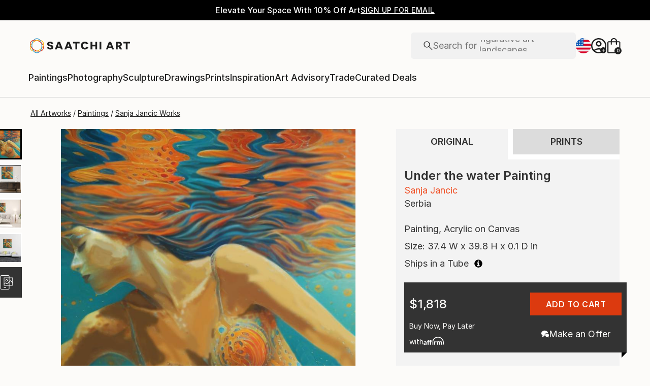

--- FILE ---
content_type: application/javascript
request_url: https://api.lightboxcdn.com/z9gd/44901/www.saatchiart.com/jsonp/z?cb=1768599866215&dre=l&callback=jQuery36409970077451987638_1768599866153&_=1768599866154
body_size: 1217
content:
jQuery36409970077451987638_1768599866153({"success":true,"dre":"l","response":"[base64].VJIuZu8x8Qm.AHkACVTXAXFF5dR8RxAPOXHfEE18BlhUVPTMnN2zoqrb7xMRsDyCs4jEsAALCqBLjBUK3UzZBQAYXEBlYzgARqwoMRZvMKF9Cqt.tJJABfYhUMgKBEiABUCJIZLIBgAPv5ZLIDFwAKQIsAU5wUiBk9gIimsMlUAwAEi6AD0AFYAP2ctNg-Fg3WVXRZADdpVRpQAzaWyYLOMgkbJVcTasDRI1cAAq2VkXFpACVxAjxGAWRBpSRNeSuNKEZqAI5kjy0gBCBmGSRZ7AoQp5CLIvP-vPYZIotKh.xI4lcLLA.oM1PY0rIZGlIml2VphvYKyqMa41P-.uDCK1VCovMDYvF7CLVG1FNk1KotIAIjwkmBxLI2SmS1Q01Q4wjpNS.ex1-wAB5k2T-pJCpsItPSaX.eVdHSoZTwGNd6LS9iC9hHgzS1h6o0mGkASQsIZtRCYxcTjMhdQRDwhX5Mh-UDUteVkXsqBTJJ6UZZkYypMgRFpNoQDxIA__"});

--- FILE ---
content_type: image/svg+xml
request_url: https://d3t95n9c6zzriw.cloudfront.net/art-detail/affirm_white_logo-solid_crop.svg
body_size: 1368
content:
<?xml version="1.0" encoding="utf-8"?>
<svg viewBox="103.823 1.488 714.181 284.972" xmlns="http://www.w3.org/2000/svg">
  <g id="white_logo-solid_bg" stroke="none" stroke-width="1" fill="none" fill-rule="evenodd" style="" transform="matrix(1.067313, 0, 0, 1.067313, -44.533558, -9.185244)">
    <path d="M182.8804,254.0067 C174.6124,254.0067 170.4724,249.9297 170.4724,243.2217 C170.4724,230.7837 184.3914,226.5377 209.7934,223.8367 C209.7934,240.4767 198.5434,254.0067 182.8804,254.0067 M193.8344,160.3907 C175.6854,160.3907 154.7994,168.9427 143.4644,177.9777 L153.8184,199.7667 C162.9104,191.4517 177.6084,184.3387 190.8674,184.3387 C203.4664,184.3387 210.4224,188.5517 210.4224,197.0347 C210.4224,202.7447 205.8124,205.6317 197.1004,206.7627 C164.5414,210.9877 139.0004,219.9767 139.0004,245.0707 C139.0004,264.9687 153.1704,276.9997 175.2994,276.9997 C191.0864,276.9997 205.1474,268.2237 211.8314,256.6447 L211.8314,273.7617 L241.2654,273.7617 L241.2654,202.0367 C241.2654,172.4217 220.6734,160.3907 193.8344,160.3907" id="Fill-1" fill="#FFFFFF"/>
    <path d="M489.3716,163.6287 L489.3716,273.7617 L520.8726,273.7617 L520.8726,220.6917 C520.8726,195.4737 536.1426,188.0697 546.7866,188.0697 C550.9506,188.0697 556.5526,189.2747 560.2546,192.0517 L565.9906,162.9357 C561.1306,160.8527 556.0406,160.3907 551.8756,160.3907 C535.6806,160.3907 525.4996,167.5637 518.7896,182.1397 L518.7896,163.6287 L489.3716,163.6287 Z" id="Fill-3" fill="#FFFFFF"/>
    <path d="M712.0371,160.3905 C695.3791,160.3905 682.9241,170.2405 676.4461,179.7265 C670.4311,167.4635 657.6791,160.3905 642.4081,160.3905 C625.7501,160.3905 614.2181,169.6455 608.8961,180.2875 L608.8961,163.6285 L578.5371,163.6285 L578.5371,273.7615 L610.0541,273.7615 L610.0541,217.0765 C610.0541,196.7155 620.7141,186.9545 630.6631,186.9545 C639.6661,186.9545 647.9431,192.7825 647.9431,207.8205 L647.9431,273.7615 L679.4211,273.7615 L679.4211,217.0765 C679.4211,196.4845 689.8261,186.9545 700.2381,186.9545 C708.5661,186.9545 717.3531,193.0125 717.3531,207.5895 L717.3531,273.7615 L748.8251,273.7615 L748.8251,197.6405 C748.8251,172.8835 732.1661,160.3905 712.0371,160.3905" id="Fill-5" fill="#FFFFFF"/>
    <path d="M412.6895,163.6287 L384.1495,163.6287 L384.1495,152.4307 C384.1495,137.8557 392.4685,133.6907 399.6415,133.6907 C407.5685,133.6907 413.7445,137.2067 413.7445,137.2067 L423.4565,114.9967 C423.4565,114.9967 413.6155,108.5637 395.7075,108.5637 C375.5785,108.5637 352.6725,119.9007 352.6725,155.5307 L352.6725,163.6287 L304.8975,163.6287 L304.8975,152.4307 C304.8975,137.8557 313.2155,133.6907 320.3885,133.6907 C324.4625,133.6907 329.9455,134.6337 334.4915,137.2067 L344.2035,114.9967 C338.4045,111.5987 329.0875,108.5637 316.4545,108.5637 C296.3255,108.5637 273.4195,119.9007 273.4195,155.5307 L273.4195,163.6287 L255.1425,163.6287 L255.1425,187.9227 L273.4195,187.9227 L273.4195,273.7617 L304.8975,273.7617 L304.8975,187.9227 L352.6725,187.9227 L352.6725,273.7617 L384.1495,273.7617 L384.1495,187.9227 L412.6895,187.9227 L412.6895,163.6287 Z" id="Fill-7" fill="#FFFFFF"/>
    <mask id="mask-2" fill="white">
      <polygon points="139 277 808.139 277 808.139 10 139 10" transform="matrix(1, 0, 0, 1, 0, 0)"/>
    </mask>
    <g id="Clip-10"/>
    <polygon id="Fill-9" fill="#FFFFFF" mask="url(#mask-2)" points="431.478 273.762 462.925 273.762 462.925 163.629 431.478 163.629"/>
    <path d="M614.9443,9.9998 C529.9133,9.9998 454.1423,69.0188 432.6383,144.9018 L463.4483,144.9018 C481.4173,88.4028 542.3973,38.7938 614.9443,38.7938 C703.1363,38.7938 779.3443,105.9288 779.3443,210.4488 C779.3443,233.9038 776.3103,255.0708 770.5483,273.7618 L800.4483,273.7618 L800.7443,272.7318 C805.6503,253.4498 808.1393,232.4998 808.1393,210.4488 C808.1393,93.8928 723.2083,9.9998 614.9443,9.9998" id="Fill-11" fill="#FFFFFF" mask="url(#mask-2)"/>
  </g>
</svg>

--- FILE ---
content_type: text/javascript
request_url: https://images.saatchiart.com/saatchi-general/_next/static/chunks/webpack-c8e461799e240901.js
body_size: 7155
content:
!function(){"use strict";var e={},c={};function t(n){var r=c[n];if(void 0!==r)return r.exports;var a=c[n]={id:n,loaded:!1,exports:{}},b=!0;try{e[n].call(a.exports,a,a.exports,t),b=!1}finally{b&&delete c[n]}return a.loaded=!0,a.exports}t.m=e,function(){var e=[];t.O=function(c,n,r,a){if(!n){var b=1/0;for(i=0;i<e.length;i++){n=e[i][0],r=e[i][1],a=e[i][2];for(var o=!0,d=0;d<n.length;d++)(!1&a||b>=a)&&Object.keys(t.O).every((function(e){return t.O[e](n[d])}))?n.splice(d--,1):(o=!1,a<b&&(b=a));if(o){e.splice(i--,1);var f=r();void 0!==f&&(c=f)}}return c}a=a||0;for(var i=e.length;i>0&&e[i-1][2]>a;i--)e[i]=e[i-1];e[i]=[n,r,a]}}(),t.n=function(e){var c=e&&e.__esModule?function(){return e.default}:function(){return e};return t.d(c,{a:c}),c},t.d=function(e,c){for(var n in c)t.o(c,n)&&!t.o(e,n)&&Object.defineProperty(e,n,{enumerable:!0,get:c[n]})},t.f={},t.e=function(e){return Promise.all(Object.keys(t.f).reduce((function(c,n){return t.f[n](e,c),c}),[]))},t.u=function(e){return"static/chunks/"+({401:"RecentlyViewedCarouselPLP",1566:"SeeMoreArtworksCarousel",2020:"artistCommissionModal",2950:"authentication",5097:"Profile",6087:"artwork",6303:"RecommendedArtworksCarousel",6590:"ArtistArtworksCarousel",7544:"preferences",7648:"SocialLinks",8384:"navigation",9022:"commissionModal",9104:"VisuallySimilarCarousel",9203:"adminPanel"}[e]||e)+"."+{99:"745593c125257c5d",401:"eb7d2713f28ad292",586:"aa0a6eb3aef8fa31",1445:"c970b73ef4e8be9e",1566:"84f59296a89c810a",2020:"b0c79db59cbbcfc8",2741:"724032bde111d079",2924:"50a0585cb5645195",2950:"e16c326b427a799b",3049:"47929fb2488c3e6b",3874:"c5e8b90889602f36",5097:"a5bc294f40627476",6087:"65e776fe42a73fa4",6303:"cdbd757dd677b2e5",6358:"848463b42323ba2a",6590:"75a86a0801fecc55",6751:"8da3f96f7d343020",7544:"8106655a20104d11",7648:"2194e98c60129c06",8384:"fba9eec5e862f1a0",9022:"9438740b40e946ff",9104:"f0557bb68542f4b6",9203:"ca4f88d4ad5e0ed9",9651:"7137cc383942b1db"}[e]+".js"},t.miniCssF=function(e){return"static/css/"+{76:"1ea2005d22cefcc0",94:"3eaf6179951bb4ab",401:"2960a82926fa7d17",406:"3eaf6179951bb4ab",552:"c0473cf481145c25",657:"11920994e14976b1",691:"3eea23a079fedcc3",1030:"d9c03d4a6b1adb68",1306:"264b44bb41f42146",1320:"82ee77ebefa680d9",1395:"3eaf6179951bb4ab",1418:"3eaf6179951bb4ab",1566:"0abc54dd6bf8505b",1577:"2f5b0243d34d32cc",1641:"107eee7a4ae1063b",1738:"3eaf6179951bb4ab",1824:"e17e31cdd31a5866",2020:"8badf72036690091",2236:"9c644ac5282a5d97",2344:"1a6f21b4bef5f0c4",2510:"c83bc77bba64fa19",2888:"aef3c4f3a2c4a80b",3450:"57aae02df71f4c41",3718:"13e0963a09d76f79",3874:"addabaf66dd6ddd0",3911:"3eaf6179951bb4ab",4196:"7ff73fac01e3e47f",4220:"2561bd8c969fbff7",4582:"e6aac7d3435341a3",4666:"3eaf6179951bb4ab",4727:"3eaf6179951bb4ab",4800:"1bc5e1be649b6bfd",4820:"c83bc77bba64fa19",4991:"555f1c86f8ed2c37",5476:"f167338659652c26",5527:"3a563b55bb070335",5579:"3b8bc2aa06d7fd67",5683:"3eaf6179951bb4ab",5819:"e997a1afcbc47017",5865:"cc43cdd99c12270c",5974:"e3feb49a0c20f26a",6193:"41be9a6b0982af75",6303:"e221461af3c4ff9c",6584:"4d41725765a0ab10",6590:"7fae2e7aff96db0b",6598:"187d57efcfdfa033",6629:"174f70f7bbd43bfa",6714:"31e7226a8a69a592",6751:"aa0d6289bd896243",6861:"3eaf6179951bb4ab",7021:"3eaf6179951bb4ab",7544:"ad7130fed0560da7",7811:"3eaf6179951bb4ab",8351:"07ae7bcb29e01a54",8384:"b6d67ac10b035741",8395:"3eaf6179951bb4ab",8444:"1ea2005d22cefcc0",8477:"de898402772a86bb",8820:"e85e86317f41f8d3",8920:"3eaf6179951bb4ab",9017:"3eaf6179951bb4ab",9022:"8badf72036690091",9104:"e221461af3c4ff9c",9137:"2cec761c0c922ad4",9203:"e1b61a4e08b58785",9413:"922bc2e907cfa0ff",9490:"0615c924f43db13a",9697:"903b9c3f6d10b66e",9811:"3eaf6179951bb4ab",9817:"e6e72fe6f4b31b60",9991:"7ff73fac01e3e47f"}[e]+".css"},t.g=function(){if("object"===typeof globalThis)return globalThis;try{return this||new Function("return this")()}catch(e){if("object"===typeof window)return window}}(),t.o=function(e,c){return Object.prototype.hasOwnProperty.call(e,c)},function(){var e={},c="_N_E:";t.l=function(n,r,a,b){if(e[n])e[n].push(r);else{var o,d;if(void 0!==a)for(var f=document.getElementsByTagName("script"),i=0;i<f.length;i++){var u=f[i];if(u.getAttribute("src")==n||u.getAttribute("data-webpack")==c+a){o=u;break}}o||(d=!0,(o=document.createElement("script")).charset="utf-8",o.timeout=120,t.nc&&o.setAttribute("nonce",t.nc),o.setAttribute("data-webpack",c+a),o.src=t.tu(n)),e[n]=[r];var l=function(c,t){o.onerror=o.onload=null,clearTimeout(s);var r=e[n];if(delete e[n],o.parentNode&&o.parentNode.removeChild(o),r&&r.forEach((function(e){return e(t)})),c)return c(t)},s=setTimeout(l.bind(null,void 0,{type:"timeout",target:o}),12e4);o.onerror=l.bind(null,o.onerror),o.onload=l.bind(null,o.onload),d&&document.head.appendChild(o)}}}(),t.r=function(e){"undefined"!==typeof Symbol&&Symbol.toStringTag&&Object.defineProperty(e,Symbol.toStringTag,{value:"Module"}),Object.defineProperty(e,"__esModule",{value:!0})},t.nmd=function(e){return e.paths=[],e.children||(e.children=[]),e},function(){var e;t.tt=function(){return void 0===e&&(e={createScriptURL:function(e){return e}},"undefined"!==typeof trustedTypes&&trustedTypes.createPolicy&&(e=trustedTypes.createPolicy("nextjs#bundler",e))),e}}(),t.tu=function(e){return t.tt().createScriptURL(e)},t.p="https://images.saatchiart.com/saatchi-general/_next/",function(){var e=function(e){return new Promise((function(c,n){var r=t.miniCssF(e),a=t.p+r;if(function(e,c){for(var t=document.getElementsByTagName("link"),n=0;n<t.length;n++){var r=(b=t[n]).getAttribute("data-href")||b.getAttribute("href");if("stylesheet"===b.rel&&(r===e||r===c))return b}var a=document.getElementsByTagName("style");for(n=0;n<a.length;n++){var b;if((r=(b=a[n]).getAttribute("data-href"))===e||r===c)return b}}(r,a))return c();!function(e,c,t,n){var r=document.createElement("link");r.rel="stylesheet",r.type="text/css",r.onerror=r.onload=function(a){if(r.onerror=r.onload=null,"load"===a.type)t();else{var b=a&&("load"===a.type?"missing":a.type),o=a&&a.target&&a.target.href||c,d=new Error("Loading CSS chunk "+e+" failed.\n("+o+")");d.code="CSS_CHUNK_LOAD_FAILED",d.type=b,d.request=o,r.parentNode.removeChild(r),n(d)}},r.href=c,document.head.appendChild(r)}(e,a,c,n)}))},c={2272:0};t.f.miniCss=function(t,n){c[t]?n.push(c[t]):0!==c[t]&&{401:1,1566:1,2020:1,3874:1,6303:1,6590:1,6751:1,7544:1,8384:1,9022:1,9104:1,9203:1}[t]&&n.push(c[t]=e(t).then((function(){c[t]=0}),(function(e){throw delete c[t],e})))}}(),function(){var e={2272:0};t.f.j=function(c,n){var r=t.o(e,c)?e[c]:void 0;if(0!==r)if(r)n.push(r[2]);else if(2272!=c){var a=new Promise((function(t,n){r=e[c]=[t,n]}));n.push(r[2]=a);var b=t.p+t.u(c),o=new Error;t.l(b,(function(n){if(t.o(e,c)&&(0!==(r=e[c])&&(e[c]=void 0),r)){var a=n&&("load"===n.type?"missing":n.type),b=n&&n.target&&n.target.src;o.message="Loading chunk "+c+" failed.\n("+a+": "+b+")",o.name="ChunkLoadError",o.type=a,o.request=b,r[1](o)}}),"chunk-"+c,c)}else e[c]=0},t.O.j=function(c){return 0===e[c]};var c=function(c,n){var r,a,b=n[0],o=n[1],d=n[2],f=0;if(b.some((function(c){return 0!==e[c]}))){for(r in o)t.o(o,r)&&(t.m[r]=o[r]);if(d)var i=d(t)}for(c&&c(n);f<b.length;f++)a=b[f],t.o(e,a)&&e[a]&&e[a][0](),e[a]=0;return t.O(i)},n=self.webpackChunk_N_E=self.webpackChunk_N_E||[];n.forEach(c.bind(null,0)),n.push=c.bind(null,n.push.bind(n))}(),t.nc=void 0}();
//# sourceMappingURL=webpack-c8e461799e240901.js.map

--- FILE ---
content_type: text/javascript
request_url: https://live.rezync.com/sync?c=16b6410431b6374e780104abb0443ca8&p=79a750742b8d3ede8e45b5efda09d7a6&k=saatchi-art-pixel-5906&custom1=10876375&custom2=artworks&custom3=P1-U1525051-A10876375-T1&custom4=Under%20the%20water&zmpID=saatchi-art
body_size: 3018
content:
(async function () {


var s = document.createElement('script'); s.text = '(function() { var SITEID=\'saatchi-art\';\n(function(b, t, r, a, i, n) {\n    b[\'bt\']=b[\'bt\'] || function() {\n        (b[\'_bt\']=b[\'_bt\']||[]).push(arguments);\n    },\n    i = t.createElement(r),\n    n = t.getElementsByTagName(r)[0];\n    i.async = 1;\n    i.src = a;\n    n.parentNode.insertBefore(i, n);\n})(\n    window,\n    document,\n    \'script\',\n 	\'https://cdn.boomtrain.com/p13n/\'+SITEID+\'/p13n.min.js\'\n);\nbt(\'initialize\', SITEID, {externalIds: {zync: \'8675bcf1-121f-4cd0-a572-dea371df060f:1768599862.7395272\'}});\n\nvar cust1 = \'10876375\'; //resourceid\nvar cust2 = \'artworks\';//resourctype\nvar cust3 = \'P1-U1525051-A10876375-T1\';//sku\nvar cust4 = \'Under the water\';//title\n\n  bt(\'track\',\'viewed\',{\n                                                   \'url\':window.location.href , \n                                                   \'id\':cust1, \n                                                   \'resource_id\':cust1, \n                                                   \'resourceType\':cust2, \n                                                   \'pageType\':cust2, \n                                                   \'sku\':cust3, \n                                                   \'title\':cust4\n  }); })();'; document.body.appendChild(s);



var rangeObj = document.createRange(); var documentFragment = rangeObj.createContextualFragment ('<!--START Lightbox Javascript-->\n<script type="text/javascript">\n(function () {\nwindow.setTimeout(function() {\nvar e = document.createElement(\'script\'); e.type = \'text/javascript\'; e.async = true;\ne.src = (\'https:\' == document.location.protocol ? \'https://\' : \'http://\') + \'www.lightboxcdn.com/vendor/5ea0fa90-3369-414d-a4c4-47d4a0826b7d/lightbox.js?mb=\' + (new Date().getTime());\nvar s = document.getElementsByTagName(\'script\')[0]; s.parentNode.insertBefore(e, s);\n}, 500);\n})();\n</script>\n<!--END Lightbox Javascript-->'); document.body.appendChild(documentFragment);







if (typeof document.interestCohort !== 'undefined') {
    rejected_promise = 0;
    const cohort = await document.interestCohort().catch((err) => {
        rejected_promise = 1;
    });

    if (cohort && cohort.id) {
        chid = cohort.id;
    } else if (!cohort && rejected_promise) {
        chid = 'rejected';
    }

    if (typeof chid !== 'undefined') {
        url = new URL('https://live.rezync.com/' + 'sync?c=16b6410431b6374e780104abb0443ca8&p=3a6990c5d67727fd4d72f94b2d9c998e&k=cid-fetch');
        url.searchParams.append("chid", chid);
        var img = document.createElement('img');
        img.hidden = true;
        img.src = url;
        document.body.appendChild(img);
    }
}



})();

--- FILE ---
content_type: text/javascript
request_url: https://images.saatchiart.com/saatchi-general/_next/static/chunks/pages/saatchi/artdetail2-fdd0902e728eeb5a.js
body_size: 609209
content:
(self.webpackChunk_N_E=self.webpackChunk_N_E||[]).push([[1030],{8679:function(e,t,r){"use strict";var n=r(59864),a={childContextTypes:!0,contextType:!0,contextTypes:!0,defaultProps:!0,displayName:!0,getDefaultProps:!0,getDerivedStateFromError:!0,getDerivedStateFromProps:!0,mixins:!0,propTypes:!0,type:!0},o={name:!0,length:!0,prototype:!0,caller:!0,callee:!0,arguments:!0,arity:!0},i={$$typeof:!0,compare:!0,defaultProps:!0,displayName:!0,propTypes:!0,type:!0},s={};function l(e){return n.isMemo(e)?i:s[e.$$typeof]||a}s[n.ForwardRef]={$$typeof:!0,render:!0,defaultProps:!0,displayName:!0,propTypes:!0},s[n.Memo]=i;var c=Object.defineProperty,u=Object.getOwnPropertyNames,d=Object.getOwnPropertySymbols,p=Object.getOwnPropertyDescriptor,f=Object.getPrototypeOf,h=Object.prototype;e.exports=function e(t,r,n){if("string"!==typeof r){if(h){var a=f(r);a&&a!==h&&e(t,a,n)}var i=u(r);d&&(i=i.concat(d(r)));for(var s=l(t),m=l(r),g=0;g<i.length;++g){var b=i[g];if(!o[b]&&(!n||!n[b])&&(!m||!m[b])&&(!s||!s[b])){var y=p(r,b);try{c(t,b,y)}catch(v){}}}}return t}},94301:function(e,t,r){r(66477),e.exports=self.fetch.bind(self)},81087:function(e,t,r){"use strict";r.d(t,{e:function(){return a},g:function(){return n}});const n={PROMPT_LOGIN:"PROMPT_AUTHENTICATION_MODAL",SHOW_MODAL:"SHOW_AUTHENTICATION_MODAL"},a={PROMPT_LOGIN:()=>({type:n.PROMPT_LOGIN}),SHOW_MODAL:e=>({type:n.SHOW_MODAL,payload:e})}},75719:function(e,t,r){"use strict";r.d(t,{g:function(){return n}});const n={SET:"SET_IOS_WEBVIEW"}},13812:function(e,t,r){"use strict";r.d(t,{e:function(){return a},g:function(){return n}});const n={DOWNLOAD_JSON_FILE:"DOWNLOAD_JSON_FILE_CMS",IMPORT_JSON_FILE:"IMPORT_JSON_FILE_CMS",FETCH_HOMEPAGE_ERROR:"FETCH_HOMEPAGE_ERROR_CMS",FETCH_HOMEPAGE_SERVER:"FETCH_HOMEPAGE_SERVER_CMS",POST_HOMEPAGE_SERVER:"POST_HOMEPAGE_SERVER_CMS",SET_HOMEPAGE_LOCAL:"SET_HOMEPAGE_LOCAL_CMS",SET_HOMEPAGE_SERVER:"SET_HOMEPAGE_SERVER_CMS",UPDATE_HOMEPAGE_LOCAL:"UPDATE_HOMEPAGE_LOCAL_CMS",FETCH_PROMOS_ERROR:"FETCH_PROMOS_ERROR_CMS",FETCH_PROMOS_SERVER:"FETCH_PROMOS_SERVER_CMS",POST_PROMOS_SERVER:"POST_PROMOS_SERVER_CMS",SET_PROMOS_LOCAL:"SET_PROMOS_LOCAL_CMS",SET_PROMOS_SERVER:"SET_PROMOS_SERVER_CMS",FETCH_SHOWS_ERROR:"FETCH_SHOWS_ERROR_CMS",FETCH_SHOWS_SERVER:"FETCH_SHOWS_SERVER_CMS",PUT_SHOWS_SERVER:"PUT_SHOWS_SERVER_CMS",SET_SHOWS_LOCAL:"SET_SHOWS_LOCAL_CMS",SET_SHOWS_SERVER:"SET_SHOWS_SERVER_CMS"},a={DOWNLOAD_JSON_FILE:()=>({type:n.DOWNLOAD_JSON_FILE}),IMPORT_JSON_FILE:e=>({type:n.IMPORT_JSON_FILE,payload:e}),FETCH_HOMEPAGE_ERROR:()=>({type:n.FETCH_HOMEPAGE_ERROR}),FETCH_HOMEPAGE_SERVER:()=>({type:n.FETCH_HOMEPAGE_SERVER}),POST_HOMEPAGE_SERVER:e=>({type:n.POST_HOMEPAGE_SERVER,payload:e}),SET_HOMEPAGE_LOCAL:e=>({type:n.SET_HOMEPAGE_LOCAL,payload:e}),SET_HOMEPAGE_SERVER:e=>({type:n.SET_HOMEPAGE_SERVER,payload:e}),UPDATE_HOMEPAGE_LOCAL:e=>({type:n.UPDATE_HOMEPAGE_LOCAL,payload:e}),FETCH_PROMOS_ERROR:()=>({type:n.FETCH_PROMOS_ERROR}),FETCH_PROMOS_SERVER:()=>({type:n.FETCH_PROMOS_SERVER}),POST_PROMOS_SERVER:e=>({type:n.POST_PROMOS_SERVER,payload:e}),SET_PROMOS_LOCAL:e=>({type:n.SET_PROMOS_LOCAL,payload:e}),SET_PROMOS_SERVER:e=>({type:n.SET_PROMOS_SERVER,payload:e}),FETCH_SHOWS_ERROR:()=>({type:n.FETCH_SHOWS_ERROR}),FETCH_SHOWS_SERVER:()=>({type:n.FETCH_SHOWS_SERVER}),PUT_SHOWS_SERVER:e=>({type:n.PUT_SHOWS_SERVER,payload:e}),SET_SHOWS_LOCAL:e=>({type:n.SET_SHOWS_LOCAL,payload:e}),SET_SHOWS_SERVER:e=>({type:n.SET_SHOWS_SERVER,payload:e})}},42072:function(e,t,r){"use strict";r.r(t),r.d(t,{Actions:function(){return a},Constants:function(){return n}});const n={IS_READY:"PAGE_IS_READY",SET:"SET_PAGE",SET_DATA:"SET_PAGE_DATA",SET_PARAMS:"SET_PAGE_PARAMS",SET_PATH:"SET_PAGE_PATH",RESET:"RESET_PAGE_PARAMS_AND_DATA",RESET_DATA:"RESET_PAGE_DATA",RESET_PARAMS:"RESET_PAGE_PARAMS"},a={IS_READY:e=>({type:n.IS_READY,payload:e}),SET:e=>({type:n.SET,payload:e}),SET_DATA:e=>({type:n.SET_DATA,payload:e}),SET_PARAMS:e=>({type:n.SET_PARAMS,payload:e}),SET_PATH:e=>({type:n.SET_PATH,payload:e}),RESET:()=>({type:n.RESET}),RESET_DATA:()=>({type:n.RESET_DATA}),RESET_PARAMS:()=>({type:n.RESET_PARAMS})}},42420:function(e,t,r){"use strict";r.d(t,{e:function(){return a},g:function(){return n}});const n={UPDATE_SCREEN_SIZE:"UPDATE_SCREEN_SIZE_APP",SCREEN_SIZE_READY:"SCREEN_SIZE_READY_APP"},a={UPDATE_SCREEN_SIZE:e=>({type:n.UPDATE_SCREEN_SIZE,payload:e}),SCREEN_SIZE_READY:e=>({type:n.SCREEN_SIZE_READY,payload:e})}},62508:function(e,t,r){"use strict";r.d(t,{U:function(){return n},j:function(){return a}});const n={UPDATE_SEARCH_PROVIDER:"UPDATE_SEARCH_PROVIDER_STORE"},a={UPDATE_SEARCH_PROVIDER:e=>({type:n.UPDATE_SEARCH_PROVIDER,payload:e})}},79653:function(e,t,r){"use strict";r.d(t,{e:function(){return a},g:function(){return n}});const n={SET_BOT_TRAFFIC:"SET_BOT_TRAFFIC"},a={SET_BOT_TRAFFIC:e=>({type:n.SET_BOT_TRAFFIC,payload:e})}},59380:function(e,t,r){"use strict";r.d(t,{e:function(){return a},g:function(){return n}});const n={CLIENT_COMPLETE:"CLIENT_SETUP_COMPLETE",CLIENT_SETUP:"CLIENT_SETUP_START",NEW_CLIENT_COMPLETE:"NEW_CLIENT_SETUP_COMPLETE"},a={CLIENT_COMPLETE:()=>({type:n.CLIENT_COMPLETE,payload:!0}),CLIENT_SETUP:()=>({type:n.CLIENT_SETUP}),NEW_CLIENT_COMPLETE:e=>({type:n.NEW_CLIENT_COMPLETE,payload:e})}},53721:function(e,t,r){"use strict";r.d(t,{e:function(){return a},g:function(){return n}});const n={UPDATE_DATALAYER:"UPDATE_DATALAYER_GTM"},a={UPDATE_DATALAYER:e=>({type:n.UPDATE_DATALAYER,payload:e})}},51818:function(e,t,r){"use strict";r.d(t,{e:function(){return a},g:function(){return n}});const n={DISABLE_EPICS:"DISABLE_EPICS"},a={DISABLE_EPICS:e=>({type:n.DISABLE_EPICS,payload:e})}},78462:function(e,t,r){"use strict";r.d(t,{e:function(){return a},g:function(){return n}});const n={SET_FEATURE_FLAGS:"SET_FEATURE_FLAGS"},a={SET_FEATURE_FLAGS:e=>({type:n.SET_FEATURE_FLAGS,payload:e})}},51393:function(e,t,r){"use strict";r.r(t),r.d(t,{Actions:function(){return a},Constants:function(){return n}});const n={ADD:"ADD_FLASH_MESSAGE",CLEAR:"CLEAR_FLASH_MESSAGE"},a={ADD:e=>({type:n.ADD,payload:e}),CLEAR:()=>({type:n.CLEAR})}},23563:function(e,t,r){"use strict";r.d(t,{e:function(){return a},g:function(){return n}});const n={CLEAR_DATA:"CLEAR_FORM_DATA",CLEAR_ERRORS:"CLEAR_ERRORS_DATA",CLEAR_FORM:"CLEAR_ALL_FORM_DATA",GET_STORAGE:"GET_FORM_DATA_FROM_STORAGE",IS_SUBMITTING:"IS_SUBMITTING_FORM",MERGE_ERRORS:"MERGE_FORM_ERRORS",REMOVE_ERRORS:"REMOVE_FORM_ERRORS",SET_DATA:"SET_FORM_DATA",SET_ERRORS:"SET_FORM_ERRORS",SET_NAME:"SET_FORM_NAME",SET_RULES:"SET_FORM_VALIDATION_RULES",SET_STORAGE:"SET_FORM_DATA_TO_STORAGE",UPDATE:"UPDATE_FORM_STORE",VALIDATE:"VALIDATE_FORM_DATA"},a={CLEAR_DATA:()=>({type:n.CLEAR_DATA}),CLEAR_ERRORS:()=>({type:n.CLEAR_ERRORS}),CLEAR_FORM:()=>({type:n.CLEAR_FORM}),GET_STORAGE:()=>({type:n.GET_STORAGE}),IS_SUBMITTING:e=>({type:n.IS_SUBMITTING,payload:e}),MERGE_ERRORS:e=>({type:n.MERGE_ERRORS,payload:e}),REMOVE_ERRORS:e=>({type:n.REMOVE_ERRORS,payload:e}),SET_DATA:e=>({type:n.SET_DATA,payload:e}),SET_ERRORS:e=>({type:n.SET_ERRORS,payload:e}),SET_NAME:e=>({type:n.SET_NAME,payload:e}),SET_RULES:e=>({type:n.SET_RULES,payload:e}),SET_STORAGE:e=>({type:n.SET_STORAGE,payload:e}),UPDATE:e=>({type:n.UPDATE,payload:e}),VALIDATE:e=>({type:n.VALIDATE})}},77140:function(e,t,r){"use strict";r.r(t),r.d(t,{Actions:function(){return _},Constants:function(){return v}});var n=r(59499),a=r(79653),o=r(59380),i=r(53721),s=r(51818),l=r(78462),c=r(51393),u=r(23563),d=r(12347),p=r(17791),f=r(90238),h=r(63839),m=r(50375),g=r(28543);function b(e,t){var r=Object.keys(e);if(Object.getOwnPropertySymbols){var n=Object.getOwnPropertySymbols(e);t&&(n=n.filter((function(t){return Object.getOwnPropertyDescriptor(e,t).enumerable}))),r.push.apply(r,n)}return r}function y(e){for(var t=1;t<arguments.length;t++){var r=null!=arguments[t]?arguments[t]:{};t%2?b(Object(r),!0).forEach((function(t){(0,n.Z)(e,t,r[t])})):Object.getOwnPropertyDescriptors?Object.defineProperties(e,Object.getOwnPropertyDescriptors(r)):b(Object(r)).forEach((function(t){Object.defineProperty(e,t,Object.getOwnPropertyDescriptor(r,t))}))}return e}const v=y(y(y(y(y(y(y(y(y(y(y(y(y({},a.g),o.g),i.g),s.g),l.g),c.Constants),u.g),d.g),p.g),f.g),h.g),m.g),g.g),_=y(y(y(y(y(y(y(y(y(y(y(y(y({},a.e),o.e),i.e),s.e),l.e),c.Actions),u.e),p.e),d.e),f.e),h.e),m.e),g.e)},12347:function(e,t,r){"use strict";r.d(t,{e:function(){return a},g:function(){return n}});const n={CHANGE_LOCALE:"CHANGE_LOCALE",FETCH_LOCALES:"FETCH_ALL_LOCALES",GET_LOCALE_PREFERENCE:"GET_LOCALE_PREFERENCE_COOKIE",SET_LOCALE_IN_DATALAYER:"SETUP_SET_LOCALE_IN_DATALAYER",SET_CURRENCY:"SET_LOCALE_CURRENCY",UPDATE_LOCALE:"UPDATE_LOCALE_STORE"},a={CHANGE_LOCALE:e=>({type:n.CHANGE_LOCALE,payload:e}),FETCH_LOCALES:()=>({type:n.FETCH_LOCALES}),GET_LOCALE_PREFERENCE:()=>({type:n.GET_LOCALE_PREFERENCE}),SET_LOCALE_IN_DATALAYER:()=>({type:n.SET_LOCALE_IN_DATALAYER}),SET_CURRENCY:e=>({type:n.SET_CURRENCY,payload:e}),UPDATE_LOCALE:e=>({type:n.UPDATE_LOCALE,payload:e})}},17791:function(e,t,r){"use strict";r.d(t,{e:function(){return a},g:function(){return n}});const n={SET_LOCATION:"SET_LOCATION"},a={SET_LOCATION:e=>({type:n.SET_LOCATION,payload:e})}},90238:function(e,t,r){"use strict";r.d(t,{e:function(){return a},g:function(){return n}});const n={SET_MOBILE_TRAFFIC:"SET_MOBILE_TRAFFIC"},a={SET_MOBILE_TRAFFIC:e=>({type:n.SET_MOBILE_TRAFFIC,payload:e})}},63839:function(e,t,r){"use strict";r.d(t,{e:function(){return a},g:function(){return n}});const n={CLOSE_MODAL:"CLOSE_MODAL",OPEN_MODAL:"OPEN_MODAL",OPEN_MODAL_WITH_DATA:"OPEN_MODAL_WITH_DATA",RESET_MODAL:"RESET_MODAL"},a={CLOSE_MODAL:()=>({type:n.CLOSE_MODAL}),OPEN_MODAL:e=>({type:n.OPEN_MODAL,payload:e}),OPEN_MODAL_WITH_DATA:e=>({type:n.OPEN_MODAL_WITH_DATA,payload:e}),RESET_MODAL:()=>({type:n.RESET_MODAL})}},50375:function(e,t,r){"use strict";r.d(t,{e:function(){return a},g:function(){return n}});const n={NAVIGATION_CUSTOM_SEARCH:"NAVIGATION_CUSTOM_SEARCH_FLAG",NAVIGATION_SET:"NAVIGATION_SET",NAVIGATION_SUBMIT_SEARCH:"NAVIGATION_SUBMIT_SEARCH_QUERY",NAVIGATION_UPDATE_SEARCH:"NAVIGATION_UPDATE_SEARCH_QUERY"},a={NAVIGATION_CUSTOM_SEARCH:e=>({type:n.NAVIGATION_CUSTOM_SEARCH,payload:e}),NAVIGATION_SET:e=>({type:n.NAVIGATION_SET,payload:e}),NAVIGATION_SUBMIT_SEARCH:()=>({type:n.NAVIGATION_SUBMIT_SEARCH}),NAVIGATION_UPDATE_SEARCH:e=>({type:n.NAVIGATION_UPDATE_SEARCH,payload:e})}},28543:function(e,t,r){"use strict";r.d(t,{e:function(){return a},g:function(){return n}});const n={SET_QA_ENABLED:"SET_QA_ENABLED"},a={SET_QA_ENABLED:e=>({type:n.SET_QA_ENABLED,payload:e})}},9662:function(e,t,r){"use strict";r.r(t),r.d(t,{Actions:function(){return a},Constants:function(){return n}});r(64445);const n={SET_SITE_CONTEXT:"SET_SITE_CONTEXT"},a={SET_SITE_CONTEXT:e=>({type:n.SET_SITE_CONTEXT,payload:e})}},49564:function(e,t,r){"use strict";r.r(t),r.d(t,{Actions:function(){return a},Constants:function(){return n}});const n={SSR_COMPLETE:"SSR_SETUP_COMPLETE"},a={SSR_COMPLETE:e=>({type:n.SSR_COMPLETE,payload:e})}},42633:function(e,t,r){"use strict";r.d(t,{e:function(){return a},g:function(){return n}});const n={SET_AB_TEST:"SET_AB_TEST"},a={SET_AB_TEST:e=>({type:n.SET_AB_TEST,payload:e})}},444:function(e,t,r){"use strict";r.d(t,{e:function(){return a},g:function(){return n}});const n={DELETE_ADDRESS_ITEM:"DELETE_MY_ADDRESS_ITEM",ADD_ADDRESS_ITEM:"ADD_MY_ADDRESS_ITEM",SET_USER_ACCOUNT_INFORMATION:"SET_USER_ACCOUNT_INFORMATION",SET_USER_VACATION_STATUS:"SET_USER_VACATION_STATUS",TOGGLE_USER_VACATION_STATUS:"TOGGLE_USER_VACATION_STATUS",UPDATE_USER_CHECKIN_STATUS:"UPDATE_USER_CHECKIN_STATUS"},a={DELETE_ADDRESS_ITEM:e=>({type:n.DELETE_ADDRESS_ITEM,payload:e}),ADD_ADDRESS_ITEM:e=>({type:n.ADD_ADDRESS_ITEM,payload:e}),SET_USER_ACCOUNT_INFORMATION:e=>({type:n.SET_USER_ACCOUNT_INFORMATION,payload:e}),SET_USER_VACATION_STATUS:e=>({type:n.SET_USER_VACATION_STATUS,payload:e}),TOGGLE_USER_VACATION_STATUS:(e,t)=>({type:n.TOGGLE_USER_VACATION_STATUS,payload:e,meta:t}),UPDATE_USER_CHECKIN_STATUS:()=>({type:n.UPDATE_USER_CHECKIN_STATUS})}},34679:function(e,t,r){"use strict";r.d(t,{e:function(){return a},g:function(){return n}});const n={APPLY_PROMO:"APPLY_PROMO_CODE_TO_CART",GET_CART:"GET_CART_COUNT",SET_CART:"SET_CART_COUNT",SHOW_CART:"SHOW_CART_QUICK_VIEW",SHOW_CART_ITEM:"SHOW_CART_QUICK_VIEW_ITEM"},a={APPLY_PROMO:()=>({type:n.APPLY_PROMO}),GET_CART:()=>({type:n.GET_CART}),SET_CART:e=>({type:n.SET_CART,payload:e}),SHOW_CART:e=>({type:n.SHOW_CART,payload:e}),SHOW_CART_ITEM:e=>({type:n.SHOW_CART_ITEM,payload:e})}},58011:function(e,t,r){"use strict";r.d(t,{e:function(){return a},g:function(){return n}});const n={ADD_ARTWORK_TO_COLLECTION:"ADD_ARTWORK_TO_COLLECTION",CREATE_COLLECTION:"CREATE_COLLECTION",FETCH_COLLECTION_TOOLTIP:"FETCH_COLLECTION_TOOLTIP",FETCH_COLLECTIONS_BY_ARTWORKID_TOOLTIP:"FETCH_COLLECTIONS_BY_ARTWORKID_TOOLTIP",SET_COLLECTION_TOOLTIP_CURRENT_ARTWORK:"SET_COLLECTION_TOOLTIP_CURRENT_ARTWORK",SET_COLLECTION_TOOLTIP:"SET_COLLECTION_TOOLTIP",SET_COLLECTIONS_BY_ARTWORKID:"SET_COLLECTIONS_BY_ARTWORKID",SET_COLLECTIONS:"SET_COLLECTIONS",UPDATE_COLLECTIONS:"UPDATE_COLLECTIONS",UPDATE_COLLECTION_TOOLTIP_SEARCH:"UPDATE_COLLECTION_TOOLTIP_SEARCH"},a={CREATE_COLLECTION:e=>({type:n.CREATE_COLLECTION,payload:e}),ADD_ARTWORK_TO_COLLECTION:e=>({type:n.ADD_ARTWORK_TO_COLLECTION,payload:e}),FETCH_COLLECTIONS_BY_ARTWORKID_TOOLTIP:()=>({type:n.FETCH_COLLECTIONS_BY_ARTWORKID_TOOLTIP}),FETCH_COLLECTION_TOOLTIP:()=>({type:n.FETCH_COLLECTION_TOOLTIP}),SET_COLLECTION_TOOLTIP:e=>({type:n.SET_COLLECTION_TOOLTIP,payload:e}),SET_COLLECTION_TOOLTIP_CURRENT_ARTWORK:e=>({type:n.SET_COLLECTION_TOOLTIP_CURRENT_ARTWORK,payload:e}),SET_COLLECTIONS_BY_ARTWORKID:e=>({type:n.SET_COLLECTIONS_BY_ARTWORKID,payload:e}),SET_COLLECTIONS:e=>({type:n.SET_COLLECTIONS,payload:e}),UPDATE_COLLECTIONS:e=>({type:n.UPDATE_COLLECTIONS,payload:e}),UPDATE_COLLECTION_TOOLTIP_SEARCH:e=>({type:n.UPDATE_COLLECTION_TOOLTIP_SEARCH,payload:e})}},4023:function(e,t,r){"use strict";r.d(t,{e:function(){return a},g:function(){return n}});const n={SET_COOKIE:"SET_COOKIE"},a={SET_COOKIE:e=>({type:n.SET_COOKIE,payload:e})}},43550:function(e,t,r){"use strict";r.d(t,{e:function(){return a},g:function(){return n}});const n={CLEAR_MESSAGE:"CLEAR_FAVORITE_MESSAGE",FETCH_COMPLETE:"FETCH_FAVORITES_COMPLETE",FETCH:"FETCH_FAVORITES",SELECT_ARTWORK:"SELECT_FAVORITE_ARTWORK",SHOW_MESSAGE:"SHOW_FAVORITE_MESSAGE",UPDATE_COMPLETE:"UPDATE_FAVORITES_COMPLETE",UPDATE:"UPDATE_FAVORITES"},a={CLEAR_MESSAGE:()=>({type:n.CLEAR_MESSAGE}),FETCH:()=>({type:n.FETCH}),FETCH_COMPLETE:e=>({type:n.FETCH_COMPLETE,payload:e}),SELECT_ARTWORK:e=>({type:n.SELECT_ARTWORK,payload:e}),SHOW_MESSAGE:e=>({type:n.SHOW_MESSAGE,payload:e}),UPDATE:e=>({type:n.UPDATE,payload:e}),UPDATE_COMPLETE:e=>({type:n.UPDATE_COMPLETE,payload:e})}},43573:function(e,t,r){"use strict";r.d(t,{e:function(){return a},g:function(){return n}});const n={FETCH:"FETCH_FOLLOW",FETCH_COMPLETE:"FETCH_FOLLOW_COMPLETE",UPDATE:"UPDATE_FOLLOW"},a={FETCH:()=>({type:n.FETCH}),FETCH_COMPLETE:e=>({type:n.FETCH_COMPLETE,payload:e}),UPDATE:e=>({type:n.UPDATE,payload:e})}},27327:function(e,t,r){"use strict";r.d(t,{s:function(){return a},x:function(){return n}});const n={SET_IS_INITIAL_LOAD_READY:"SET_IS_INITIAL_LOAD_READY"},a={SET_IS_INITIAL_LOAD_READY:e=>({type:Constants.SET_AB_TEST,payload:e})}},65017:function(e,t,r){"use strict";r.d(t,{e:function(){return a},g:function(){return n}});const n={FETCH_SESSION:"FETCH_SESSION",SESSION_DATALAYER:"SETUP_SESSION_DATALAYER",SET_SESSION:"SET_SESSION",UPDATE_SESSION:"UPDATE_SESSION",UPDATE_MEASUREMENT:"UPDATE_MEASUREMENT_UNIT_API"},a={FETCH_SESSION:()=>({type:n.FETCH_SESSION}),SESSION_DATALAYER:()=>({type:n.SESSION_DATALAYER}),SET_SESSION:e=>({type:n.SET_SESSION,payload:e}),UPDATE_SESSION:e=>({type:n.UPDATE_SESSION,payload:e}),UPDATE_MEASUREMENT:e=>({type:n.UPDATE_MEASUREMENT,payload:e})}},17353:function(e,t,r){"use strict";r.d(t,{e:function(){return a},g:function(){return n}});const n={LOCK_SCROLL:"LOCK_SCROLL_WINDOW",SCROLL_TO_ELEMENT:"SCROLL_TO_ELEMENT",SCROLL_TO_TOP:"SCROLL_TO_TOP_OF_WINDOW"},a={LOCK_SCROLL:e=>({type:n.LOCK_SCROLL,payload:e}),SCROLL_TO_ELEMENT:e=>({type:n.SCROLL_TO_ELEMENT,payload:e}),SCROLL_TO_TOP:e=>({type:n.SCROLL_TO_TOP,payload:e})}},89647:function(e,t,r){"use strict";r.d(t,{Az:function(){return o},N9:function(){return i},gw:function(){return a}});var n=r(25422);const a=async e=>{let{artistId:t,artworkId:r}=e;const a=n.FW;return await n.ZP.fetchJSON({name:"getArtworkDetails",options:a,url:`/artwork/${t}/${r}`})},o=async e=>{const t=n.FW;return await n.ZP.fetchJSON({name:"incrementViewCount",options:t,url:`/artwork/${e}/ivc`})},i=async e=>{let{userId:t,pageNumber:r,pageSize:a}=e;const o=n.FW;return await n.ZP.fetchJSON({name:"fetchArtistArtworks",options:o,url:`/artist-artworks/${t}?pageNumber=${r}&pageSize=${a}`})}},11671:function(e,t,r){"use strict";r.d(t,{BG:function(){return m},PQ:function(){return f},SV:function(){return u},Tv:function(){return h},jg:function(){return d},pi:function(){return p}});var n=r(59499),a=r(25422),o=r(68900),i=r(25667),s=r(34874);function l(e,t){var r=Object.keys(e);if(Object.getOwnPropertySymbols){var n=Object.getOwnPropertySymbols(e);t&&(n=n.filter((function(t){return Object.getOwnPropertyDescriptor(e,t).enumerable}))),r.push.apply(r,n)}return r}function c(e){for(var t=1;t<arguments.length;t++){var r=null!=arguments[t]?arguments[t]:{};t%2?l(Object(r),!0).forEach((function(t){(0,n.Z)(e,t,r[t])})):Object.getOwnPropertyDescriptors?Object.defineProperties(e,Object.getOwnPropertyDescriptors(r)):l(Object(r)).forEach((function(t){Object.defineProperty(e,t,Object.getOwnPropertyDescriptor(r,t))}))}return e}const u=async(e,t)=>{const r=c(c({},a.jr),{},{headers:c(c({},a.jr.headers),{},{"X-Preferred-Locale":`en-${t}`}),body:JSON.stringify(c({remember:!0},e))}),n=await o.Z.fetchJSON({name:"fetchLogin",formOptions:r,url:"/auth-api/login"}),{success:i,user_id:s,user_email:l,user_type:u,first_name:d,ip:p,messages:f}=n;return{ip:p||"",success:i||!1,userEmail:l||"",firstName:d||"",userId:String(s||""),userType:(u||"").toLowerCase(),messages:f||[]}},d=async e=>{const t=c(c({},a.FW),{},{headers:{"X-Preferred-Locale":`en-${e}`}});return await o.Z.fetchJSON({name:"fetchCheckFacebookConnect",formOptions:t,url:"/auth-api/check-facebook-connect"})},p=async e=>{const t=c(c({},a.jr),{},{body:JSON.stringify(c({},e))});return await a.ZP.fetchJSON({name:"postRegister",options:t,url:"/auth/register"})},f=async e=>{const t=c(c({},a.jr),{},{body:JSON.stringify(c({},e))});return await a.ZP.fetchJSON({name:"postResetPassword",options:t,url:"/auth/reset-password"})},h=async e=>{const t=c(c({},a.jr),{},{body:JSON.stringify(c({},e))});return await a.ZP.fetchJSON({name:"postNewPassword",options:t,url:"/auth/new-password"})},m=async()=>{(0,s.Le)(),(0,i.Vs)();const e=a.FW;return await a.ZP.fetchJSON({name:"getLogout",options:e,url:"/auth/logout"})}},2482:function(e,t,r){"use strict";r.r(t),r.d(t,{deleteCart:function(){return f},deleteCartItem:function(){return p},deleteCouponCode:function(){return v},deleteGiftCardCode:function(){return b},fetchCart:function(){return c},fetchCartCount:function(){return u},postCartItem:function(){return d},postCartOrder:function(){return E},postExpressCheckoutSummary:function(){return A},putCouponCode:function(){return y},putGiftCardCode:function(){return g},saveForLaterCartItem:function(){return m},updateCartItemQuantity:function(){return h},updatePaymentMethod:function(){return O},updateShippingAddress:function(){return _}});var n=r(59499),a=r(25422),o=r(25667),i=r(34874);function s(e,t){var r=Object.keys(e);if(Object.getOwnPropertySymbols){var n=Object.getOwnPropertySymbols(e);t&&(n=n.filter((function(t){return Object.getOwnPropertyDescriptor(e,t).enumerable}))),r.push.apply(r,n)}return r}function l(e){for(var t=1;t<arguments.length;t++){var r=null!=arguments[t]?arguments[t]:{};t%2?s(Object(r),!0).forEach((function(t){(0,n.Z)(e,t,r[t])})):Object.getOwnPropertyDescriptors?Object.defineProperties(e,Object.getOwnPropertyDescriptors(r)):s(Object(r)).forEach((function(t){Object.defineProperty(e,t,Object.getOwnPropertyDescriptor(r,t))}))}return e}const c=async()=>{const e=a.FW,t=await a.ZP.fetchJSON({name:"fetchCart",options:e,url:"/cart"}),{payload:r,success:n}=t;if(n&&(0,o.Ng)(r),void 0!==window){const{itemsCartCount:e}=r;(0,i.em)({count:e})}return t},u=async()=>{const e=a.FW,t=await a.ZP.fetchJSON({name:"fetchCartCount",options:e,url:"/cart/count"});return"number"===typeof t.payload?t.payload:0},d=async e=>{const t=l(l({},a.jr),{},{body:JSON.stringify({sku:e})});return await a.ZP.fetchJSON({name:"postCartItem",options:t,url:"/cart/items"})},p=async e=>{const t=l(l({},a.a2),{},{body:JSON.stringify({sku:e})});return await a.ZP.fetchJSON({name:"deleteCartItem",options:t,url:"/cart/items"})},f=async()=>{const e=a.a2;return await a.ZP.fetchJSON({name:"deleteCart",options:e,url:"/cart"})},h=async e=>{const{sku:t,quantity:r}=e,n=l(l({},a.mi),{},{body:JSON.stringify({quantity:r})});return await a.ZP.fetchJSON({name:"updateCartItemQuantity",options:n,url:`/cart/items/${t}`})},m=async e=>{const t=l(l({},a.jr),{},{body:JSON.stringify({sku:e})});return await a.ZP.fetchJSON({name:"saveForLaterCartItem",options:t,url:"/cart/items/save-for-later"})},g=async e=>{const t=l(l({},a.mi),{},{body:JSON.stringify({giftCard:e})});return await a.ZP.fetchJSON({name:"putGiftCard",options:t,url:"/cart/gift-card"})},b=async e=>{const t=l(l({},a.a2),{},{body:JSON.stringify({giftCard:e})});return await a.ZP.fetchJSON({name:"deleteGiftCardCode",options:t,url:"/cart/gift-card"})},y=async e=>{const t=l(l({},a.mi),{},{body:JSON.stringify({couponCode:e})});return await a.ZP.fetchJSON({name:"putCouponCode",options:t,url:"/cart/coupon"})},v=async e=>{const t=l(l({},a.a2),{},{body:JSON.stringify({couponCode:e})});return await a.ZP.fetchJSON({name:"deleteCouponCode",options:t,url:"/cart/coupon"})},_=async e=>{const t=l(l({},a.mi),{},{body:JSON.stringify({addressBookItemId:e})});return await a.ZP.fetchJSON({name:"updateShippingAddress",options:t,url:"/cart/shipping"})},O=async e=>{const t=l(l({},a.mi),{},{body:JSON.stringify({paymentMethodId:e})});return await a.ZP.fetchJSON({name:"updatePaymentMethod",options:t,url:"/cart/payment"})},E=async e=>{const t=l(l({},a.jr),{},{body:JSON.stringify(e)});return await a.ZP.fetchJSON({name:"postCartOrder",options:t,url:"/cart/order"})},A=async e=>{const t=l(l({},a.jr),{},{body:JSON.stringify(e)});return l({},(await a.ZP.fetchJSON({name:"postExpressCheckoutSummary",options:t,url:"/cart/express-checkout-summary"})).payload)}},20654:function(e,t,r){"use strict";r.d(t,{U:function(){return o},z:function(){return a}});var n=r(25422);const a=async()=>{const e=n.FW;return await n.ZP.fetchJSON({name:"fetchClientData",options:e,url:"/client-data"})},o=async()=>{const e=n.FW;return await n.ZP.fetchJSON({name:"fetchAllClientData",options:e,url:"/all-client-data"})}},68031:function(e,t,r){"use strict";r.d(t,{g:function(){return s}});var n=r(59499),a=r(25422);function o(e,t){var r=Object.keys(e);if(Object.getOwnPropertySymbols){var n=Object.getOwnPropertySymbols(e);t&&(n=n.filter((function(t){return Object.getOwnPropertyDescriptor(e,t).enumerable}))),r.push.apply(r,n)}return r}function i(e){for(var t=1;t<arguments.length;t++){var r=null!=arguments[t]?arguments[t]:{};t%2?o(Object(r),!0).forEach((function(t){(0,n.Z)(e,t,r[t])})):Object.getOwnPropertyDescriptors?Object.defineProperties(e,Object.getOwnPropertyDescriptors(r)):o(Object(r)).forEach((function(t){Object.defineProperty(e,t,Object.getOwnPropertyDescriptor(r,t))}))}return e}const s=async function(){let e=arguments.length>0&&void 0!==arguments[0]?arguments[0]:{};const t=i(i({},a.jr),{},{body:JSON.stringify(e)}),r=await a.ZP.fetchJSON({name:"setUserPreferencesCookie",options:t,url:"/cookie/user-preferences"});return r}},25422:function(e,t,r){"use strict";r.d(t,{FW:function(){return s.FW},a2:function(){return s.a2},jr:function(){return s.jr},mi:function(){return s.mi}});var n=r(59499),a=r(94301),o=r.n(a),i=r(1453),s=r(79524);function l(e,t){var r=Object.keys(e);if(Object.getOwnPropertySymbols){var n=Object.getOwnPropertySymbols(e);t&&(n=n.filter((function(t){return Object.getOwnPropertyDescriptor(e,t).enumerable}))),r.push.apply(r,n)}return r}function c(e){for(var t=1;t<arguments.length;t++){var r=null!=arguments[t]?arguments[t]:{};t%2?l(Object(r),!0).forEach((function(t){(0,n.Z)(e,t,r[t])})):Object.getOwnPropertyDescriptors?Object.defineProperties(e,Object.getOwnPropertyDescriptors(r)):l(Object(r)).forEach((function(t){Object.defineProperty(e,t,Object.getOwnPropertyDescriptor(r,t))}))}return e}const{APP_ENV:u,SITE_URL:d}={APP_ENV:"production",EASEL_BETA:"/easel_beta",RECAPTCHA_WEBSITE_KEY_ID:"6Leuf-gcAAAAAIaS1vG3iIYXPngfZS88peQBiYyJ",LIMITED_SITE_URL:"https://limited.saatchiart.com",SITE_URL:"https://www.saatchiart.com",STRIPE_KEY:"pk_live_xPgufS8u2WdK5IKXi7akeg97",TOAF_SITE_URL:"https://www.saatchiart.com/theotherartfair",VISII_TOKEN:"6cAH-jEr8oqKGPcs3vatGQHYEI0F1pFggoe6CnOVTZI=",CONSTRUCTOR_QA_API_KEY:"",CONSTRUCTOR_PRODUCTION_API_KEY:"key_cn3mctZ73MD3U2jM"},p=`${d||""}/easel_api`,f=async e=>{try{const{domain:t,options:r,url:n}=e,a=t||p,s=(0,i.getBrowserStoreLocale)(),l=c(c({},r&&r.headers?r.headers:{}),{},{"X-Easel-Client-Store-Locale":s});return await o()(`${a}${n}`,c(c({},r),{},{headers:l}))}catch(t){return console.error("easelAPI.fetchResponse failure:",{error:t}),{headers:new Headers,ok:!1,status:404}}},h=async(e,t)=>{try{const r=(0,s.pI)(e);return c({isAuthenticated:r},await(0,s.Rx)(e,t))}catch(r){return console.error("easelAPI.parseResponseToJSON failure: ",{error:r}),{isAuthenticated:!1,message:"easelApi getJSON Failure",payload:{},success:!1}}},m=async(e,t)=>{try{const r=await h(e,t);return(0,s.SJ)(r),r}catch(r){return console.error("easelAP.parseResponseToValidateLoginJSON failure: ",{error:r}),{isAuthenticated:!1,message:"easelApi getJSON Failure",payload:{},success:!1}}},g={fetchResponse:f,fetchJSON:async e=>{try{const{name:t}=e,r=await f(e);return await h(r,t)}catch(t){return console.error("easelAP.fetchJSON failure: ",{error:t}),{isAuthenticated:!1,message:"easelApi getJSON Failure",payload:{},success:!1}}},fetchValidateLoginJSON:async e=>{try{const{name:t}=e,r=await f(e);return await m(r,t)}catch(t){return console.error("easelAPI.fetchValidateLoginJSON failure: ",{error:t}),{isAuthenticated:!1,loginRequired:!1,message:"easelApi getValidateLoginJSON Failure",payload:{},success:!1}}},parseResponseToJSON:h,parseResponseToValidateLoginJSON:m,postFormData:async e=>{let{url:t,data:r}=e;try{const e=p,n=(0,s.ki)(r);return await o()(`${e}${t}`,c(c({},s.hU),{},{body:n}))}catch(n){return console.error("easelAPI.postFormData failure:",{error:n}),{headers:new Headers,ok:!1,status:404}}}};t.ZP=g},70598:function(e,t,r){"use strict";r.d(t,{FW:function(){return i.FW},UX:function(){return i.UX},jr:function(){return i.jr},ky:function(){return i.ky},mi:function(){return i.mi}});var n=r(59499),a=r(94301),o=r.n(a),i=r(79524);function s(e,t){var r=Object.keys(e);if(Object.getOwnPropertySymbols){var n=Object.getOwnPropertySymbols(e);t&&(n=n.filter((function(t){return Object.getOwnPropertyDescriptor(e,t).enumerable}))),r.push.apply(r,n)}return r}function l(e){for(var t=1;t<arguments.length;t++){var r=null!=arguments[t]?arguments[t]:{};t%2?s(Object(r),!0).forEach((function(t){(0,n.Z)(e,t,r[t])})):Object.getOwnPropertyDescriptors?Object.defineProperties(e,Object.getOwnPropertyDescriptors(r)):s(Object(r)).forEach((function(t){Object.defineProperty(e,t,Object.getOwnPropertyDescriptor(r,t))}))}return e}const c=async e=>{try{const{domain:t,options:r,url:n}=e,a=t||"/api";return await o()(`${a}${n}`,l(l({},i.FW),r))}catch(t){return console.error("galleryAPI.fetchResponse failure:",{error:t}),{headers:new Headers,ok:!1,status:404}}},u=async(e,t,r)=>{try{return await(0,i.Rx)(e,t,r)}catch(n){return console.error("galleryAPI.parseResponseToJSON failure: ",{error:n}),{message:"galleryAPI parseResponseToJSON Failure",success:!1}}},d={fetchJSON:async e=>{try{const{name:t}=e,r=await c(e);return await u(r,t)}catch(t){return console.error("galleryAPI.fetchJSON failure: ",{error:t}),{message:"galleryAPI fetchJSON Failure",success:!1}}},fetchResponse:c,parseResponseToJSON:u};t.ZP=d},79524:function(e,t,r){"use strict";r.d(t,{FW:function(){return u},Rx:function(){return g},SJ:function(){return y},UX:function(){return _},a2:function(){return h},hU:function(){return m},jr:function(){return d},ki:function(){return b},ky:function(){return f},mi:function(){return p},pI:function(){return v}});var n=r(59499),a=r(1453);function o(e,t){var r=Object.keys(e);if(Object.getOwnPropertySymbols){var n=Object.getOwnPropertySymbols(e);t&&(n=n.filter((function(t){return Object.getOwnPropertyDescriptor(e,t).enumerable}))),r.push.apply(r,n)}return r}function i(e){for(var t=1;t<arguments.length;t++){var r=null!=arguments[t]?arguments[t]:{};t%2?o(Object(r),!0).forEach((function(t){(0,n.Z)(e,t,r[t])})):Object.getOwnPropertyDescriptors?Object.defineProperties(e,Object.getOwnPropertyDescriptors(r)):o(Object(r)).forEach((function(t){Object.defineProperty(e,t,Object.getOwnPropertyDescriptor(r,t))}))}return e}const{APP_ENV:s}={APP_ENV:"production",EASEL_BETA:"/easel_beta",RECAPTCHA_WEBSITE_KEY_ID:"6Leuf-gcAAAAAIaS1vG3iIYXPngfZS88peQBiYyJ",LIMITED_SITE_URL:"https://limited.saatchiart.com",SITE_URL:"https://www.saatchiart.com",STRIPE_KEY:"pk_live_xPgufS8u2WdK5IKXi7akeg97",TOAF_SITE_URL:"https://www.saatchiart.com/theotherartfair",VISII_TOKEN:"6cAH-jEr8oqKGPcs3vatGQHYEI0F1pFggoe6CnOVTZI=",CONSTRUCTOR_QA_API_KEY:"",CONSTRUCTOR_PRODUCTION_API_KEY:"key_cn3mctZ73MD3U2jM"},l="production"!==s,c={credentials:"include",headers:i({"Content-Type":"application/json"},l?{"QA-TESTING":"SAATCHI_DEVELOPER"}:{})},u=i(i({},c),{},{method:"GET"}),d=i(i({},c),{},{method:"POST"}),p=i(i({},c),{},{method:"PUT"}),f=i(i({},c),{},{method:"PATCH"}),h=i(i({},c),{},{method:"DELETE"}),m={method:"POST",credentials:"include",headers:i({},l?{"QA-TESTING":"SAATCHI_DEVELOPER"}:{})};async function g(e,t,r){try{const{headers:t}=e;if(!t.has("Content-Type"))return r||{success:!1,payload:{}};return await e.json()}catch(n){return console.error(`ParseJSON ( via APIs) Error ${t||"API:Unknown"}:`,n),r||{success:!1,payload:{}}}}const b=e=>{const t=new FormData;return Object.keys(e).map((r=>Array.isArray(e[r])?e[r].map((e=>t.append(`${r}[]`,e))):t.append(r,e[r]))),t},y=e=>{if(e.loginRequired){const e=(0,a.addStoreLocaleByCookie)(`/authentication?redirect_url=${encodeURI(window.location.href)}`);window.location.href=e}},v=e=>{try{const{headers:t}=e;return!(!t||!t.get||"true"!==t.get("authenticated-user"))}catch(t){return console.error("checkAuthenticatedUserHeaders",{err:t}),!1}},_=e=>(e||[]).reduce(((e,t)=>{let{code:r}=t;return[...e,r]}),[])},68900:function(e,t,r){"use strict";r.d(t,{k:function(){return i.ki}});var n=r(59499),a=r(94301),o=r.n(a),i=r(79524);function s(e,t){var r=Object.keys(e);if(Object.getOwnPropertySymbols){var n=Object.getOwnPropertySymbols(e);t&&(n=n.filter((function(t){return Object.getOwnPropertyDescriptor(e,t).enumerable}))),r.push.apply(r,n)}return r}function l(e){for(var t=1;t<arguments.length;t++){var r=null!=arguments[t]?arguments[t]:{};t%2?s(Object(r),!0).forEach((function(t){(0,n.Z)(e,t,r[t])})):Object.getOwnPropertyDescriptors?Object.defineProperties(e,Object.getOwnPropertyDescriptors(r)):s(Object(r)).forEach((function(t){Object.defineProperty(e,t,Object.getOwnPropertyDescriptor(r,t))}))}return e}const c={credentials:"include",method:"GET",headers:{"X-Requested-With":"XMLHttpRequest"}},u=async e=>{try{const{domain:t,formOptions:r,url:n}=e,a=t||"";return await o()(`${a}${n}`,l(l({},c),r))}catch(t){return console.error("legacyAPI.fetchResponse failure:",{error:t}),{headers:new Headers,ok:!1,status:404}}},d=async(e,t,r)=>{try{return await(0,i.Rx)(e,t,r)}catch(n){return console.error("legacyAPI.parseResponseToJSON failure: ",{error:n}),{message:"legacyAPI parseResponseToJSON Failure",success:!1}}},p={fetchResponse:u,fetchJSON:async e=>{try{const{name:t,defaultResponse:r}=e,n=await u(e);return await d(n,t,r)}catch(t){return console.error("legacyAPI.fetchJSON failure: ",{error:t}),{message:"legacyAPI fetchJSON Failure",success:!1}}},parseResponseToJSON:d};t.Z=p},76240:function(e,t,r){"use strict";r.d(t,{$0:function(){return b},Ck:function(){return f},EM:function(){return l},FE:function(){return d},IQ:function(){return O},PL:function(){return h},XE:function(){return _},Xe:function(){return g},ez:function(){return E},fb:function(){return p},lq:function(){return c},re:function(){return y},v7:function(){return m},w_:function(){return v},zv:function(){return u}});var n=r(59499),a=r(25422),o=r(50591);function i(e,t){var r=Object.keys(e);if(Object.getOwnPropertySymbols){var n=Object.getOwnPropertySymbols(e);t&&(n=n.filter((function(t){return Object.getOwnPropertyDescriptor(e,t).enumerable}))),r.push.apply(r,n)}return r}function s(e){for(var t=1;t<arguments.length;t++){var r=null!=arguments[t]?arguments[t]:{};t%2?i(Object(r),!0).forEach((function(t){(0,n.Z)(e,t,r[t])})):Object.getOwnPropertyDescriptors?Object.defineProperties(e,Object.getOwnPropertyDescriptors(r)):i(Object(r)).forEach((function(t){Object.defineProperty(e,t,Object.getOwnPropertyDescriptor(r,t))}))}return e}const l=async e=>{const t=a.FW,r=await a.ZP.fetchResponse({options:t,url:`/my-art/${e}${window.location.search}`});if(404===r.status)return{success:!1,payload:{errorMessage:"Sorry, artwork not found"}};return await a.ZP.parseResponseToValidateLoginJSON(r,"fetchMyArtById")},c=async e=>{const t=a.a2;return await a.ZP.fetchValidateLoginJSON({name:"deleteMyArtById",options:t,url:`/my-art/${e}`})},u=async e=>{const t=a.FW;return await a.ZP.fetchValidateLoginJSON({name:"fetchMyArt",options:t,url:`/my-art/studio?${(0,o.objectToQueryString)(e)}`})},d=async e=>{try{const t=s(s({},a.mi),{},{body:JSON.stringify(e)}),r=await a.ZP.fetchResponse({options:t,url:"/my-art/studio/reorder"});return{success:200===r.status,statusCode:r.status}}catch(t){return{success:!1,statusCode:500}}},p=async e=>{const t=s(s({},a.jr),{},{body:JSON.stringify(e)});return await a.ZP.fetchValidateLoginJSON({name:"uploadMyArtwork",options:t,url:"/my-art/upload"})},f=async e=>{const t=a.mi;return await a.ZP.fetchValidateLoginJSON({name:"publishMyArtwork",options:t,url:`/my-art/${e}/publish`})},h=async e=>{const t=a.jr;return await a.ZP.fetchValidateLoginJSON({name:"duplicateMyArtwork",options:t,url:`/my-art/${e}/duplicate`})},m=async e=>{const t=a.jr;return await a.ZP.fetchValidateLoginJSON({name:"renewMyArtworkProducts",options:t,url:`/my-art/${e}/renew-products`})},g=async e=>{const{artworkId:t}=e,r=s(s({},a.mi),{},{body:JSON.stringify(e)}),n=await a.ZP.fetchResponse({options:r,url:`/my-art/${t}/update`}),o=await a.ZP.parseResponseToValidateLoginJSON(n,"updateMyArtwork");return 400===n.status&&o.message?{success:!1,payload:{errorMessage:o.message}}:o},b=async e=>{let{artworkId:t,visibility:r}=e;const n=a.mi;return await a.ZP.fetchValidateLoginJSON({name:"updateMyArtworkVisibility",options:n,url:`/my-art/${t}/${r}`})},y=async e=>{let{artworkImage:t,captchaAction:r,captchaToken:n}=e;if(t.size>512e5)return{success:!1,payload:{errorMessage:"Your image exceeds the maximum upload size of 50MB."}};const o=await a.ZP.postFormData({url:"/my-art/image/upload",data:{image:t,captchaAction:r,captchaToken:n}});if(413===o.status)return{success:!1,payload:{errorMessage:"Your image is too heavy"}};const i=await a.ZP.parseResponseToValidateLoginJSON(o,"uploadMyArtworkImage");return 400===o.status&&i.message?{success:!1,payload:{errorMessage:i.message}}:200!==o.status?{success:!1,payload:{}}:i},v=async e=>{const t=s(s({},a.jr),{},{body:JSON.stringify({artworks:e})});return await a.ZP.fetchValidateLoginJSON({name:"bulkPublishMyArtwork",options:t,url:"/my-art/bulk-actions/publish"})},_=async e=>{const t=s(s({},a.jr),{},{body:JSON.stringify({artworks:e})});return await a.ZP.fetchValidateLoginJSON({name:"bulkDeleteMyArtwork",options:t,url:"/my-art/bulk-actions/delete"})},O=async e=>{let{artworkId:t}=e;const r=a.FW;return await a.ZP.fetchJSON({name:"fetchAIFeatureAvailable",options:r,url:`/my-art/artwork/${t}/describe-generative-ai-feature-availability`})},E=async e=>{let{artistId:t,artworkId:r,category:n,depth:o,width:i,height:l,materials:c,mediums:u,styles:d,keywords:p,description:f,subject:h,artworkTitle:m}=e;const g=s(s({},a.jr),{},{body:JSON.stringify({artistId:t,artworkId:r,category:n,depth:o,width:i,height:l,materials:c,mediums:u,styles:d,keywords:p,description:f,subject:h,artworkTitle:m})});return await a.ZP.fetchJSON({name:"fetchAIDescription",options:g,url:"/my-art/artwork/generate-description"})}},6362:function(e,t,r){"use strict";r.r(t),r.d(t,{addArtworkToCollectionApi:function(){return v},createNewCollection:function(){return O},deleteArtworkInMyCollection:function(){return p},deleteCollection:function(){return f},duplicateCollection:function(){return h},fetchArtworkCollectionTooltipApi:function(){return y},fetchCollectionArtworks:function(){return g},fetchCollectionTooltipApi:function(){return b},fetchCollectionsListByTypeId:function(){return A},fetchCollectionsListByUserId:function(){return E},fetchMyCollections:function(){return l},fetchMyCollectionsForArtwork:function(){return c},postMyCollectionsCreate:function(){return u},putArtworkInMyCollection:function(){return d},putMyCollectionUpdate:function(){return m},searchCollectionTooltipApi:function(){return _}});var n=r(59499),a=r(25422),o=r(68900);function i(e,t){var r=Object.keys(e);if(Object.getOwnPropertySymbols){var n=Object.getOwnPropertySymbols(e);t&&(n=n.filter((function(t){return Object.getOwnPropertyDescriptor(e,t).enumerable}))),r.push.apply(r,n)}return r}function s(e){for(var t=1;t<arguments.length;t++){var r=null!=arguments[t]?arguments[t]:{};t%2?i(Object(r),!0).forEach((function(t){(0,n.Z)(e,t,r[t])})):Object.getOwnPropertyDescriptors?Object.defineProperties(e,Object.getOwnPropertyDescriptors(r)):i(Object(r)).forEach((function(t){Object.defineProperty(e,t,Object.getOwnPropertyDescriptor(r,t))}))}return e}async function l(){const e=a.FW;return await a.ZP.fetchValidateLoginJSON({name:"fetchMyCollections",options:e,url:"/my-collections"})}async function c(e){const t=a.FW;return await a.ZP.fetchValidateLoginJSON({name:"fetchMyCollectionsForArtwork",options:t,url:`/my-collections/artwork/${e}`})}async function u(e){const t=s(s({},a.jr),{},{body:JSON.stringify(e)});return await a.ZP.fetchValidateLoginJSON({name:"postMyCollectionsCreate",options:t,url:"/my-collections/create"})}async function d(e){let{artworkId:t,userCollectionId:r}=e;const n=a.mi;return await a.ZP.fetchValidateLoginJSON({name:"putArtworkInMyCollection",options:n,url:`/my-collections/collection/${r}/artwork/${t}`})}async function p(e){let{artworkId:t,userCollectionId:r}=e;const n=a.a2;return await a.ZP.fetchValidateLoginJSON({name:"deleteArtworkInMyCollection",options:n,url:`/my-collections/collection/${r}/artwork/${t}`})}async function f(e){const t=s(s({},a.a2),{},{body:JSON.stringify({idUserCollection:e})});return await a.ZP.fetchValidateLoginJSON({name:"deleteCollection",options:t,url:"/my-collection/delete"})}async function h(e){const t=s(s({},a.jr),{},{body:JSON.stringify({idUserCollection:e})});return await a.ZP.fetchValidateLoginJSON({name:"duplicateCollection",options:t,url:"/my-collection/duplicate"})}async function m(e,t){const r=s(s({},a.mi),{},{body:JSON.stringify(t)});return await a.ZP.fetchValidateLoginJSON({name:"putMyCollectionUpdate",options:r,url:`/my-collections/collection/${e}`})}const g=async e=>{let{collectionId:t,pageNumber:r=1,pageSize:n=100}=e;const o=s({},a.FW);return await a.ZP.fetchJSON({name:"fetchCollectionArtworks",options:o,url:`/collection/${t}/artworks?pageNumber=${r}&pageSize=${n}`})};async function b(){return await o.Z.fetchJSON({name:"fetchCollectionTooltipApi",url:"/collections/get-art-collections",defaultResponse:{result:!1,collections:[]}})}async function y(e){return await o.Z.fetchJSON({name:"fetchArtworkCollectionTooltipApi",url:`/collections/get-collections-art-is-in/${e||0}`})}async function v(e){let{artworkId:t,collectionId:r,remove:n}=e;const a=n?`/collections/remove-art-from-collection/${t}/${r}`:`/collections/add-art-to-collection?id_user_art=${t}&collection_id=${r}`;return await o.Z.fetchJSON({name:"addToCollectionTooltipApi",url:a,defaultResponse:{result:!1}})}async function _(e){return await o.Z.fetchJSON({name:"searchCollectionTooltipApi",url:`/collections/get-art-collections?title_search=${e}`})}async function O(e){const t={method:"POST",body:(0,o.k)(e)};return await o.Z.fetchJSON({name:"createNewCollection",url:"/collections/create",formOptions:t})}const E=async e=>{let{userId:t,pageNumber:r=1,pageSize:n=25,browseable:o="1"}=e;const i=s({},a.FW);return await a.ZP.fetchJSON({name:"fetchCollectionsListByUserId",options:i,url:`/user/${t}/collections/paginated?pageNumber=${r}&pageSize=${n}&browseable=${o}`})},A=async e=>{let{pageNumber:t=1,pageSize:r=28,collectionTypeIds:n=6}=e;const o=s({},a.FW);return await a.ZP.fetchJSON({name:"fetchCollectionsListByTypeId",options:o,url:`/collections/typeId?collectionTypeIds=${n}&pageNumber=${t}&pageSize=${r}`})}},25065:function(e,t,r){"use strict";r.d(t,{B_:function(){return o},om:function(){return a}});r(25422);var n=r(68900);async function a(){return await n.Z.fetchJSON({name:"fetchFavoritesApi",url:"/account/my-favorites"})}async function o(e){const{userId:t,id:r,favorite:a}=e,o={id:`${t}`,id_user_art:`${r}`,favorite:`${a.toString()}`,format:"json"};a&&(o._method="_delete");const i={method:"POST",body:(0,n.k)(o)};return 200===(await n.Z.fetchResponse({formOptions:i,name:"updateFavoriteApi",url:"/account/favorite"})).status}},33156:function(e,t,r){"use strict";r.d(t,{Rg:function(){return i},uR:function(){return o}});var n=r(25422),a=r(70598);async function o(){const e=a.FW;return await a.ZP.fetchJSON({name:"fetchFollowApi",url:"/follow-user",options:e})}async function i(e){const{targetUserId:t,following:r,userID:a}=e,o=r?n.jr:n.a2;return await n.ZP.fetchJSON({name:"updateUserFollowApi",options:o,url:`/user/${a}/follow-user/${t}`})}},12126:function(e,t,r){"use strict";r.d(t,{Ey:function(){return l},Wb:function(){return c},dl:function(){return s}});var n=r(68900);const{APP_ENV:a}={APP_ENV:"production",EASEL_BETA:"/easel_beta",RECAPTCHA_WEBSITE_KEY_ID:"6Leuf-gcAAAAAIaS1vG3iIYXPngfZS88peQBiYyJ",LIMITED_SITE_URL:"https://limited.saatchiart.com",SITE_URL:"https://www.saatchiart.com",STRIPE_KEY:"pk_live_xPgufS8u2WdK5IKXi7akeg97",TOAF_SITE_URL:"https://www.saatchiart.com/theotherartfair",VISII_TOKEN:"6cAH-jEr8oqKGPcs3vatGQHYEI0F1pFggoe6CnOVTZI=",CONSTRUCTOR_QA_API_KEY:"",CONSTRUCTOR_PRODUCTION_API_KEY:"key_cn3mctZ73MD3U2jM"},o="local"===a?"/easel_api/localToQA":"";async function i(e,t){const r=new FormData;r.append("file",e);const a={body:r,method:"POST"};return await n.Z.fetchJSON({name:"stageImage",formOptions:a,url:t})}function s(e){return i(e,`${o}/art/update/stageextraimage`)}function l(e){return i(e,`${o}/artadvisory/upload-image`)}async function c(e){const{files:t,artworkId:r}=e,a=new FormData;a.append("id_user_art",String(r)),t.forEach(((e,t)=>{const{s3key:r,description:n,prefix:o}=e;e.is_staging?(a.append(`extra_images[${t}][s3key]`,r),a.append(`extra_images[${t}][is_staging]`,"1")):a.append(`extra_images[${t}][prefix]`,o),n&&a.append(`extra_images[${t}][description]`,n)})),a.append("extra_images_length",String(t.length));const o={body:a,method:"POST"};return await n.Z.fetchJSON({name:"stageImage",formOptions:o,url:"/art/update/extraimages"})}},18844:function(e,t,r){"use strict";r.d(t,{Cj:function(){return m},Ko:function(){return c},Lq:function(){return g},b2:function(){return y},i1:function(){return p},jW:function(){return l},p9:function(){return u},pg:function(){return d},t4:function(){return b},xk:function(){return h},yp:function(){return f}});var n=r(59499),a=r(25422),o=r(70598);function i(e,t){var r=Object.keys(e);if(Object.getOwnPropertySymbols){var n=Object.getOwnPropertySymbols(e);t&&(n=n.filter((function(t){return Object.getOwnPropertyDescriptor(e,t).enumerable}))),r.push.apply(r,n)}return r}function s(e){for(var t=1;t<arguments.length;t++){var r=null!=arguments[t]?arguments[t]:{};t%2?i(Object(r),!0).forEach((function(t){(0,n.Z)(e,t,r[t])})):Object.getOwnPropertyDescriptors?Object.defineProperties(e,Object.getOwnPropertyDescriptors(r)):i(Object(r)).forEach((function(t){Object.defineProperty(e,t,Object.getOwnPropertyDescriptor(r,t))}))}return e}const l=async()=>{const e=a.FW;return await a.ZP.fetchValidateLoginJSON({name:"fetchMyUser",options:e,url:"/myself"})},c=async e=>{const t=s(s({},a.jr),{},{body:JSON.stringify({onVacation:e})});return await a.ZP.fetchValidateLoginJSON({name:"updateMyVacationStatus",options:t,url:"/my-vacation-status"})},u=async()=>{const e=a.jr;return await a.ZP.fetchValidateLoginJSON({name:"updateMyCheckInStatus",options:e,url:"/my-checkin-status"})},d=async e=>{const t=s(s({},a.jr),{},{body:JSON.stringify(e)});return await a.ZP.fetchJSON({name:"updateUserMeasurementUnit",options:t,url:"/my-preferred-measurement"})},p=async()=>{const e=a.FW,t=await a.ZP.fetchValidateLoginJSON({name:"fetchMyCuratorNotes",options:e,url:"/myself"}),r=t.payload||{curatorNotesAnswers:null};return s(s({},t),{},{payload:r.curatorNotesAnswers})},f=async e=>{const t=s(s({},a.mi),{},{body:JSON.stringify(e)});return await a.ZP.fetchValidateLoginJSON({name:"putMyCuratorNotes",options:t,url:"/my-curator-notes"})},h=async()=>{const e=a.FW;return await a.ZP.fetchValidateLoginJSON({name:"fetchMyProfile",options:e,url:"/my-profile"})},m=async e=>{const t=s(s({},a.mi),{},{body:JSON.stringify(e)}),r=await a.ZP.fetchResponse({options:t,url:"/my-profile"}),n=await a.ZP.parseResponseToValidateLoginJSON(r,"putMyProfile");return 400===r.status&&n.message?{success:!1,payload:{errorMessage:n.message}}:n},g=async()=>{const e=a.FW;return await a.ZP.fetchValidateLoginJSON({name:"fetchMyAccount",options:e,url:"/my-account"})},b=async e=>{const t=s(s({},a.mi),{},{body:JSON.stringify(e)}),r=await a.ZP.fetchValidateLoginJSON({name:"putMyAccount",options:t,url:"/my-account"});return r.success?r:{success:!1,payload:{errorMessage:r.message||"failed to update account"}}},y=async e=>{const t=s(s({},o.jr),{},{body:JSON.stringify({captcha_action:e.captchaAction,captcha_token:e.captchaToken})}),r=await o.ZP.fetchResponse({options:t,url:"/user/convert-collector-to-artist-account"});if(200===r.status)return{success:!0};return await o.ZP.parseResponseToJSON(r,"postConvertCollectorAccountToArtistAccount")}},93315:function(e,t,r){"use strict";r.d(t,{x:function(){return s}});var n=r(59499),a=r(70598);function o(e,t){var r=Object.keys(e);if(Object.getOwnPropertySymbols){var n=Object.getOwnPropertySymbols(e);t&&(n=n.filter((function(t){return Object.getOwnPropertyDescriptor(e,t).enumerable}))),r.push.apply(r,n)}return r}function i(e){for(var t=1;t<arguments.length;t++){var r=null!=arguments[t]?arguments[t]:{};t%2?o(Object(r),!0).forEach((function(t){(0,n.Z)(e,t,r[t])})):Object.getOwnPropertyDescriptors?Object.defineProperties(e,Object.getOwnPropertyDescriptors(r)):o(Object(r)).forEach((function(t){Object.defineProperty(e,t,Object.getOwnPropertyDescriptor(r,t))}))}return e}const s=async e=>{const t=(e=>{const{countryCode:t,currency:r,measurementUnit:n}=e;return{preferred_destination_country:t,preferred_currency:r,preferred_unit_of_measurement:(a=n,a.search(/^in/gi)>-1?"INCH":"CENTIMETER")};var a})(e),r=i(i({},a.mi),{},{body:JSON.stringify(t)});return await a.ZP.fetchJSON({name:"updateMyUserPreferences",url:"/user/preferences",options:r})}},95484:function(e,t,r){"use strict";r.d(t,{A2:function(){return l},C:function(){return c}});var n=r(59499),a=r(25422);function o(e,t){var r=Object.keys(e);if(Object.getOwnPropertySymbols){var n=Object.getOwnPropertySymbols(e);t&&(n=n.filter((function(t){return Object.getOwnPropertyDescriptor(e,t).enumerable}))),r.push.apply(r,n)}return r}function i(e){for(var t=1;t<arguments.length;t++){var r=null!=arguments[t]?arguments[t]:{};t%2?o(Object(r),!0).forEach((function(t){(0,n.Z)(e,t,r[t])})):Object.getOwnPropertyDescriptors?Object.defineProperties(e,Object.getOwnPropertyDescriptors(r)):o(Object(r)).forEach((function(t){Object.defineProperty(e,t,Object.getOwnPropertyDescriptor(r,t))}))}return e}const s={method:"GET",headers:i({"Content-Type":"application/json"},{})};async function l(e){const t=i({},s);return await a.ZP.fetchJSON({name:"checkVisiiIdsExistApi",options:t,url:`/visii/artwork-details/${e}`})}async function c(e){const t=i({},s);return await a.ZP.fetchJSON({name:"fetchVisiiRecommendArtistApi",options:t,url:`/visii/recommend?artistId=${e}`})}},6239:function(e,t,r){"use strict";r.d(t,{e:function(){return a},g:function(){return n}});const n={SWITCH_SHIPMENT_DESTINATION:"SWITCH_SHIPMENT_DESTINATION",FETCH_SHIPMENT_SERVER:"FETCH_SHIPMENT_SERVER",SET_SHIPMENT_LOCAL:"SET_SHIPMENT_LOCAL",SET_SHIPMENT_SERVER:"SET_SHIPMENT_SERVER",RESET_SHIPMENT_FORM:"RESET_SHIPMENT_FORM",POST_SHIPMENT_TO_FETCH_RATES_SERVER:"POST_SHIPMENT_TO_FETCH_RATES_SERVER",POST_SHIPMENT_FOR_CONFIRMATION_SERVER:"POST_SHIPMENT_FOR_CONFIRMATION_SERVER",SET_SHIPMENT_AFTER_CONFIRMATION:"SET_SHIPMENT_AFTER_CONFIRMATION"},a={SWITCH_SHIPMENT_DESTINATION:()=>({type:n.SWITCH_SHIPMENT_DESTINATION}),FETCH_SHIPMENT_SERVER:()=>({type:n.FETCH_SHIPMENT_SERVER}),SET_SHIPMENT_LOCAL:e=>({type:n.SET_SHIPMENT_LOCAL,payload:e}),SET_SHIPMENT_SERVER:e=>({type:n.SET_SHIPMENT_SERVER,payload:e}),SET_SHIPMENT_AFTER_CONFIRMATION:e=>({type:n.SET_SHIPMENT_AFTER_CONFIRMATION,payload:e}),RESET_SHIPMENT_FORM:()=>({type:n.RESET_SHIPMENT_FORM}),POST_SHIPMENT_TO_FETCH_RATES_SERVER:()=>({type:n.POST_SHIPMENT_TO_FETCH_RATES_SERVER}),POST_SHIPMENT_FOR_CONFIRMATION_SERVER:()=>({type:n.POST_SHIPMENT_FOR_CONFIRMATION_SERVER})}},59797:function(e,t,r){"use strict";r.d(t,{e:function(){return a},g:function(){return n}});const n={CLICK_ADD_TO_CART:"CLICK_ADD_TO_CART_PDP",CLICK_ADD_TO_CART_STICKY:"CLICK_ADD_TO_CART_STICKY_PDP",CLICK_ADD_ARTWORK_THUMBNAIL:"CLICK_ADD_ARTWORK_THUMBNAIL_PDP",CLICK_ARTIST_BADGE:"CLICK_ARTIST_BADGE_PDP",CLICK_CAROUSEL_LINK:"CLICK_CAROUSEL_LINK_PDP",CLICK_MAKE_AN_OFFER:"CLICK_MAKE_AN_OFFER_PDP",CLICK_MAKE_AN_OFFER_STICKY:"CLICK_MAKE_AN_OFFER_STICKY_PDP",CLICK_VIEW_MORE:"CLICK_VIEW_MORE_PDP",CLIENTSIDE_TRANSITION:"CLIENTSIDE_TRANSITION_PDP",COPY_SKU:"COPY_SKU_ARTWORK_DETAILS",DELETE_ARTWORK:"DELETE_ARTWORK_PDP",EDIT_ARTWORK:"EDIT_ARTWORK_PDP",GET_ARTWORK_ADMIN_DATA:"GET_ARTWORK_ADMIN_DATA_PDP",OPEN_AR_EXPERIENCE:"OPEN_AR_EXPERIENCE",REFRESH_PAGE:"REFRESH_PAGE_PDP",SEE_MORE:"SEE_MORE_PDP",SELL_OUT_RISK:"SETUP_SELL_OUT_RISK_PDP",UPDATE_PRODUCT_SKU_FRAME_OPTION:"UPDATE_PRODUCT_SKU_FRAME_OPTION_PDP",UPDATE_PRODUCT_SKU_CANVAS_WRAP_COLOR_OPTION:"UPDATE_PRODUCT_SKU_CANVAS_WRAP_COLOR_OPTION_PDP",UPDATE_PRODUCT_SKU:"UPDATE_PRODUCT_SKU_PDP",UPDATE_URL:"UPDATE_URL_PDP",UPLOAD_ARTWORK_IMAGES:"UPLOAD_ARTWORK_IMAGES_PDP",UPLOAD_STAGE_IMAGE:"UPLOAD_STAGE_IMAGE_PDP"},a={CLICK_ADD_TO_CART:e=>({type:n.CLICK_ADD_TO_CART,payload:e}),CLICK_ADD_TO_CART_STICKY:e=>({type:n.CLICK_ADD_TO_CART_STICKY,payload:e}),CLICK_ARTIST_BADGE:e=>({type:n.CLICK_ARTIST_BADGE,payload:e}),CLICK_ADD_ARTWORK_THUMBNAIL:()=>({type:n.CLICK_ADD_ARTWORK_THUMBNAIL}),CLICK_CAROUSEL_LINK:e=>({type:n.CLICK_CAROUSEL_LINK,payload:e}),CLICK_MAKE_AN_OFFER:()=>({type:n.CLICK_MAKE_AN_OFFER}),CLICK_MAKE_AN_OFFER_STICKY:()=>({type:n.CLICK_MAKE_AN_OFFER_STICKY}),CLICK_VIEW_MORE:e=>({type:n.CLICK_VIEW_MORE,payload:e}),CLIENTSIDE_TRANSITION:e=>({type:n.CLIENTSIDE_TRANSITION,payload:e}),COPY_SKU:()=>({type:n.COPY_SKU}),DELETE_ARTWORK:()=>({type:n.DELETE_ARTWORK}),EDIT_ARTWORK:()=>({type:n.EDIT_ARTWORK}),GET_ARTWORK_ADMIN_DATA:()=>({type:n.GET_ARTWORK_ADMIN_DATA}),OPEN_AR_EXPERIENCE:()=>({type:n.OPEN_AR_EXPERIENCE}),REFRESH_PAGE:()=>({type:n.REFRESH_PAGE}),SEE_MORE:()=>({type:n.SEE_MORE}),SELL_OUT_RISK:()=>({type:n.SELL_OUT_RISK}),UPDATE_PRODUCT_SKU:e=>({type:n.UPDATE_PRODUCT_SKU,payload:e}),UPDATE_PRODUCT_SKU_FRAME_OPTION:e=>({type:n.UPDATE_PRODUCT_SKU_FRAME_OPTION,payload:e}),UPDATE_PRODUCT_SKU_CANVAS_WRAP_COLOR_OPTION:e=>({type:n.UPDATE_PRODUCT_SKU_CANVAS_WRAP_COLOR_OPTION,payload:e}),UPDATE_URL:e=>({type:n.UPDATE_URL,payload:e}),UPLOAD_ARTWORK_IMAGES:(e,t)=>({type:n.UPLOAD_ARTWORK_IMAGES,payload:e,meta:t}),UPLOAD_STAGE_IMAGE:(e,t)=>({type:n.UPLOAD_STAGE_IMAGE,payload:e,meta:t})}},36587:function(e,t,r){"use strict";r.d(t,{Z:function(){return F}});var n=r(59499),a=r(67294),o=r(68697),i=r(14416),s=r(10439),l=r(8113),c=r(72155),u=r(53442);const d=(0,o.zB)({artworkId:s.jp,galleryDimensions:u.tZ,selectedFrameOption:c.lk,selectedCanvasWrapColorOption:c.pg,selectedProduct:c.WY,title:s.Hm,category:s.wG,subject:s.VW,styles:s.Df,artistName:l.n6});var p=(0,i.connect)(d,(e=>({}))),f=r(50591);const h=e=>{let{artistName:t,category:r,subject:n,styles:a}=e;const[o]=(Array.isArray(a)?a:[]).filter((e=>(e||"").toLowerCase()!==(n||"").toLowerCase())),i=(0,f.capitalizeString)(t);return`Original ${[o,n].filter(Boolean).join(" ")} ${r} by ${i}`},m=e=>{let{artistName:t,category:r,subject:n,styles:a}=e;const[o]=(Array.isArray(a)?a:[]).filter((e=>(e||"").toLowerCase()!==(n||"").toLowerCase())),i=(0,f.capitalizeString)(t);return`Print of ${[o,n].filter(Boolean).join(" ")} ${r} by ${i}`};var g=r(85893);function b(e,t){var r=Object.keys(e);if(Object.getOwnPropertySymbols){var n=Object.getOwnPropertySymbols(e);t&&(n=n.filter((function(t){return Object.getOwnPropertyDescriptor(e,t).enumerable}))),r.push.apply(r,n)}return r}function y(e){for(var t=1;t<arguments.length;t++){var r=null!=arguments[t]?arguments[t]:{};t%2?b(Object(r),!0).forEach((function(t){(0,n.Z)(e,t,r[t])})):Object.getOwnPropertyDescriptors?Object.defineProperties(e,Object.getOwnPropertyDescriptors(r)):b(Object(r)).forEach((function(t){Object.defineProperty(e,t,Object.getOwnPropertyDescriptor(r,t))}))}return e}var v=e=>{const{hasHighFetchPriority:t,height:r,imageBaseUrl:n,imageUrl:a,large:o,width:i,category:s,subject:l,styles:c,artistName:u}=e;let d=n?`${n}-${o?8:7}.jpg`:a;return t&&(d=(0,f.updateCriticalImagePath)("saatchi-images",d)),(0,g.jsx)("div",{"data-type":"image",children:(0,g.jsx)("img",y({src:d,itemProp:"image",width:i,height:r,alt:h({artistName:u,subject:l,styles:c,category:s})},t?{fetchpriority:"high"}:{}))})};function _(e,t){var r=Object.keys(e);if(Object.getOwnPropertySymbols){var n=Object.getOwnPropertySymbols(e);t&&(n=n.filter((function(t){return Object.getOwnPropertyDescriptor(e,t).enumerable}))),r.push.apply(r,n)}return r}function O(e){for(var t=1;t<arguments.length;t++){var r=null!=arguments[t]?arguments[t]:{};t%2?_(Object(r),!0).forEach((function(t){(0,n.Z)(e,t,r[t])})):Object.getOwnPropertyDescriptors?Object.defineProperties(e,Object.getOwnPropertyDescriptors(r)):_(Object(r)).forEach((function(t){Object.defineProperty(e,t,Object.getOwnPropertyDescriptor(r,t))}))}return e}const E={width:1,height:1};var A=e=>{const{0:t,1:r}=(0,a.useState)(E),n=()=>{if(e.current){const{clientWidth:n,clientHeight:a}=e.current;if(n===t.width&&a===t.height)return;r({width:n,height:a})}};return(0,a.useEffect)((()=>(window.addEventListener("resize",n),n(),setTimeout(n,1),()=>{window.removeEventListener("resize",n)})),[e.current]),O(O({},t),{},{recalculate:n})},w=r(12983),S=r(82467);function T(e,t){var r=Object.keys(e);if(Object.getOwnPropertySymbols){var n=Object.getOwnPropertySymbols(e);t&&(n=n.filter((function(t){return Object.getOwnPropertyDescriptor(e,t).enumerable}))),r.push.apply(r,n)}return r}function P(e){for(var t=1;t<arguments.length;t++){var r=null!=arguments[t]?arguments[t]:{};t%2?T(Object(r),!0).forEach((function(t){(0,n.Z)(e,t,r[t])})):Object.getOwnPropertyDescriptors?Object.defineProperties(e,Object.getOwnPropertyDescriptors(r)):T(Object(r)).forEach((function(t){Object.defineProperty(e,t,Object.getOwnPropertyDescriptor(r,t))}))}return e}var x=e=>{const t=(0,a.useRef)(null),{width:r,height:n,recalculate:o}=A(t),{alt:i,frameColor:s,canvasWrapColor:l,height:c,imageUrl:u,overrides:d,type:p,width:h,hasHighFetchPriority:b,isVirImage:y,artistName:v,subject:_,styles:O,category:E}=e,{width:T,height:x}=d||{};let C=u;if(b&&(C=(0,f.updateCriticalImagePath)("saatchi-images",C)),(0,a.useEffect)((()=>{o()}),[c,h,p]),(!T||!x)&&!h&&!c)return null;const j=T||r,I=x||n;if(l){if(!s)return(0,g.jsx)(w.vL,P(P(P({alt:`${i} - Print`,"data-type":"print-image",onLoad:o,canvasWrapColor:l,ref:t,src:C,"data-material":p,isVirImage:y},b?{fetchpriority:"high"}:{}),j?{width:j}:{}),I?{height:I}:{}));const{frameSizeInPixels:e,gapSizeInPixels:a}=function(e,t,r,n){const a=e>n?e/t:r/n;return{frameSizeInPixels:Math.round(S.vP/a),gapSizeInPixels:Math.round(S.ap/a)}}(Number(h),Number(T||r),Number(c),Number(x||n));return(0,g.jsx)(w.yR,P(P(P({alt:`${i} - Print`,"data-type":"print-image",onLoad:o,canvasWrapColor:l,frameColor:s,gapSizeInPixels:a,frameSize:e,ref:t,src:C,"data-material":p,isVirImage:y},b?{fetchpriority:"high"}:{}),j?{width:j}:{}),I?{height:I}:{}))}const L=h/c>Number(T||r)/Number(x||n)?"width":"height",R=h<18?2:3,D=Number("width"===L?h:c)+2*R+(s?1.25:0),N=Number("width"===L?T||r:x||n)/D,k=N*R,M=.625*N;return(0,g.jsxs)(g.Fragment,{children:[(0,g.jsx)(w.xR,P(P(P({alt:m({artistName:v,subject:_,styles:O,category:E}),"data-type":"print-image",frameColor:s,frameSize:s?Math.round(M):0,matSize:Math.round(k),onLoad:o,ref:t,src:C,type:p,"data-material":p,isVirImage:y},b?{fetchpriority:"high"}:{}),j?{width:j}:{}),I?{height:I}:{})),!y||p!==S.SH&&p!==S.rL?"":(0,g.jsx)("div",{"data-type":"overlay",style:{height:`${Number(x||n)}px`,width:`${Number(x||r)}px`}})]})},C=r(96099);const[j,I,L,R]=["https://d3t95n9c6zzriw.cloudfront.net/static/img/view_in_a_room_2019_1b.jpg","https://d3t95n9c6zzriw.cloudfront.net/static/img/view_in_a_room_2019_2b.jpg","https://d3t95n9c6zzriw.cloudfront.net/static/img/view_in_a_room_2019_3b.jpg","https://d3t95n9c6zzriw.cloudfront.net/static/img/view_in_a_room_2019_4b.jpg"];var D=e=>{const{0:t,1:r}=(0,a.useState)(!1);(0,a.useEffect)((()=>{r(!0)}),[]);const{galleryDimensions:n,imageUrl:o,selectedFrameOption:i,selectedCanvasWrapColorOption:s,selectedProduct:{height:l,isOriginal:c,material:u,width:d},title:p,category:h,subject:m,styles:b,artistName:y}=e,{width:v,height:_}=n,O=v>=_?_:v;if(!O||!t)return null;const E=Number(d)<18?2:3,A=parseInt(d,10)+2*E+1.25,S=parseInt(l,10)+2*E+1.25;let T=j,P=c?1.77:1.81,D="small";c?(0,C.we)(Number(d))>72||(0,C.we)(Number(l))>72?(T=R,P=.6,D="xlarge"):(0,C.we)(Number(d))>42||(0,C.we)(Number(l))>42?(T=L,P=.81,D="large"):((0,C.we)(Number(d))>36||(0,C.we)(Number(l))>36)&&(T=I,P=1.27,D="medium"):A>72||S>72?(T=R,P=.6,D="xlarge"):A>41||S>41?(T=L,P=.84,D="large"):(A>36||S>36)&&(T=I,P=1.27,D="medium");const N=(O<700?O:700)*Number(c?(0,C.we)(parseInt(d,10)):d)/96*P,k=null===s||void 0===s?void 0:s.title,M=null===i||void 0===i?void 0:i.title,U=i?1.25:0,F={width:`${Number(O*Number((Number(d)+2*E+U)/96)*P).toFixed(0)}px`,height:`${Number(O*Number((Number(l)+2*E+U)/96)*P).toFixed(0)}px`};return(0,g.jsxs)(w.cv,{children:[c?(0,g.jsx)(w.BZ,{src:(0,f.updateCriticalImagePath)("saatchi-images",o),widthValue:`${parseInt(N.toString(),10)}px`,type:D,alt:"View in a Room Artwork"}):(0,g.jsx)(w.zk,{style:F,type:D,children:(0,g.jsx)(x,{imageUrl:o,width:Number(d),height:Number(l),canvasWrapColor:k,frameColor:M,type:u,alt:p,isVirImage:!0,overrides:{width:Number(F.width.replace(/px/,"")),height:Number(F.height.replace(/px/,""))},category:h,subject:m,styles:b,artistName:y})}),(0,g.jsx)(w.v7,{src:T,alt:"View in a Room Background"})]})},N=r(52891),k=r(59893),M=r(60903);function U(e,t){var r=Object.keys(e);if(Object.getOwnPropertySymbols){var n=Object.getOwnPropertySymbols(e);t&&(n=n.filter((function(t){return Object.getOwnPropertyDescriptor(e,t).enumerable}))),r.push.apply(r,n)}return r}var F=p((e=>{const{galleryItemType:t,artworkId:r}=e,a=()=>{(0,k.tH)({event:"video_start",video_action:"play",video_id:r})};if(t===N.pP){const{videoUrl:t}=e;return(0,g.jsx)(M.Z,{onVideoPlay:a,file:t})}if(t===N.Gw)return(0,g.jsx)("div",{"data-type":"vir",children:(0,g.jsx)(D,{galleryDimensions:e.galleryDimensions,imageUrl:e.imageUrl,selectedFrameOption:e.selectedFrameOption,selectedCanvasWrapColorOption:e.selectedCanvasWrapColorOption,selectedProduct:e.selectedProduct,title:e.title,category:e.category,subject:e.subject,styles:e.styles,artistName:e.artistName})});const{imageUrl:o,selectedFrameOption:i,selectedCanvasWrapColorOption:s,selectedProduct:l,title:c,hasHighFetchPriority:u,category:d,subject:p,styles:f,artistName:h}=e;if(t===N.Mw&&e.type===S.CP){const{height:e,width:t,material:r}=l;return(0,g.jsx)("div",{"data-type":"print",children:(0,g.jsx)(x,{alt:c,frameColor:null===i||void 0===i?void 0:i.title,canvasWrapColor:l.material!==S.Wk?null:(null===s||void 0===s?void 0:s.title)||S.xx,height:e,imageUrl:o,type:r,width:t,hasHighFetchPriority:u,category:d,subject:p,styles:f,artistName:h})})}return(0,g.jsx)(v,function(e){for(var t=1;t<arguments.length;t++){var r=null!=arguments[t]?arguments[t]:{};t%2?U(Object(r),!0).forEach((function(t){(0,n.Z)(e,t,r[t])})):Object.getOwnPropertyDescriptors?Object.defineProperties(e,Object.getOwnPropertyDescriptors(r)):U(Object(r)).forEach((function(t){Object.defineProperty(e,t,Object.getOwnPropertyDescriptor(r,t))}))}return e}({},e))}))},36893:function(e,t,r){"use strict";r(67294);var n=r(50591),a=r(96099),o=r(12983),i=r(85893);const[s,l,c,u]=["https://d3t95n9c6zzriw.cloudfront.net/static/img/view_in_a_room_2019_1b.jpg","https://d3t95n9c6zzriw.cloudfront.net/static/img/view_in_a_room_2019_2b.jpg","https://d3t95n9c6zzriw.cloudfront.net/static/img/view_in_a_room_2019_3b.jpg","https://d3t95n9c6zzriw.cloudfront.net/static/img/view_in_a_room_2019_4b.jpg"];t.Z=e=>{const{imageUrl:t,selectedProduct:{height:r,isOriginal:d,width:p}}=e,f=parseInt(r,10)>parseInt(p,10);let h=s,m=d?1.25:5.81,g="small";!d&&((0,a.we)(p)>6||(0,a.we)(r)>9)&&(m=2),d&&((0,a.we)(p)>72||(0,a.we)(r)>72?(h=u,m=.5,g="xlarge"):(0,a.we)(p)>42||(0,a.we)(r)>42?(h=c,m=.65,g="large"):((0,a.we)(p)>36||(0,a.we)(r)>36)&&(h=l,m=1.07,g="medium"));const b=55*Number((0,a.we)(p))/96*m;return(0,i.jsxs)(o.cv,{"data-type":"thumb",children:[(0,i.jsx)(o.BZ,{"data-type":"thumb",src:(0,n.updateCriticalImagePath)("saatchi-images",t),widthValue:`${parseInt(b,10)}px`,type:g,isVertical:f,alt:"View in a Room Artwork"}),(0,i.jsx)(o.v7,{src:h,alt:"View in a Room Background"})]})}},74947:function(e,t,r){"use strict";r.d(t,{aU:function(){return u},eX:function(){return d},f:function(){return p},v3:function(){return i.v3}});var n=r(59499),a=r(87379),o=r(85893),i=r(25106);function s(e,t){var r=Object.keys(e);if(Object.getOwnPropertySymbols){var n=Object.getOwnPropertySymbols(e);t&&(n=n.filter((function(t){return Object.getOwnPropertyDescriptor(e,t).enumerable}))),r.push.apply(r,n)}return r}function l(e){for(var t=1;t<arguments.length;t++){var r=null!=arguments[t]?arguments[t]:{};t%2?s(Object(r),!0).forEach((function(t){(0,n.Z)(e,t,r[t])})):Object.getOwnPropertyDescriptors?Object.defineProperties(e,Object.getOwnPropertyDescriptors(r)):s(Object(r)).forEach((function(t){Object.defineProperty(e,t,Object.getOwnPropertyDescriptor(r,t))}))}return e}var c=function(e){return(0,o.jsx)("svg",l(l({},e),{},{children:(0,o.jsx)("path",{d:"M14.016 5.016h4.969v4.969h-1.969v-3h-3V5.016zm3 12v-3h1.969v4.969h-4.969v-1.969h3zm-12-7.032V5.015h4.969v1.969h-3v3H5.016zm1.968 4.032v3h3v1.969H5.015v-4.969h1.969z"})}))};c.defaultProps={xmlns:"http://www.w3.org/2000/svg",width:"24",height:"24",viewBox:"0 0 24 24"};(0,a.ZP)(c).withConfig({componentId:"sc-1mt4nur-0"})(["fill:",";"],(e=>e.theme.colors.white));const u=a.ZP.div.withConfig({componentId:"sc-1mt4nur-1"})(["display:flex;align-items:center;justify-content:center;will-change:opacity;transition:0.3s ease-in-out opacity;width:180px;height:40px;background:#333;color:",";cursor:pointer;opacity:0.8;&:hover{opacity:1;}",";p{font-size:13px;color:",";margin:","px;}@media (max-width:","){opacity:1;width:35px;height:35px;border-radius:50%;p{display:none;}",";}"],(e=>e.theme.colors.white),(e=>e.color&&`\n    [data-type='favorite-icon'] {\n      fill: ${e.color};\n      }\n      &:hover {\n        [data-type='favorite-icon'] {\n          fill: ${"red"===e.color?"white":"red"};\n          }\n      }\n    `),(e=>e.theme.colors.white),(e=>e.theme.space[1]),(e=>e.theme.breakpoints[1]),(e=>e.color&&`\n      [data-type='favorite-icon'], &:hover [data-type='favorite-icon']{\n        fill: ${e.color};\n        }\n      `)),d=a.ZP.div.withConfig({componentId:"sc-1mt4nur-2"})(["position:absolute;z-index:3;top:0;width:calc(100% - 80px);height:100%;display:flex;padding-top:30px;align-items:flex-start;justify-content:center;background:rgba(255,255,255,0);opacity:0;will-change:opacity;transition:0.3s ease-in-out opacity;"," p{color:",";}&:hover{opacity:1;}"," + ","{margin-left:20px;}"," @media (max-width:1024px){[data-type='view-in-room-AR']{display:none;}}@media (max-width:","){width:100%;padding-top:5px;padding-right:5px;height:auto;opacity:1;justify-content:flex-end;[data-type='view-in-room'],[data-type='back-to-artwork'],[data-type='view-in-room-AR']{display:none;}"," + ","{margin-left:10px;}}[data-type='fullscreen']{}[data-type='favorite']{}[data-type='view-in-room-AR']{position:absolute;width:224px;height:44px;bottom:1em;margin-bottom:25px;background:#FFFFFFCC;border:solid 1px #33333380;p{margin:13px 12px 12px 12px;color:#333333;font-size:16px;width:150px;height:19px;font-weight:bold;}}"],u,(e=>e.theme.colors.white),u,u,(e=>e.grabImage&&"height: 100px; [data-type='view-in-room-AR'] {\n      display: none;\n    }"),(e=>e.theme.breakpoints[1]),u,u),p=a.ZP.div.withConfig({componentId:"sc-1mt4nur-3"})(["@media (min-width:1024px){display:none;}width:100%;display:block;margin:30px 0px 10px 0px;z-index:3;[data-type='view-in-room-AR']{border:solid 1px #333333;width:100%;height:44px;background:#ffffffcc;border-radius:0;p{margin:7px 0 6px 16px;color:#333333;font-size:16px;width:170px;height:19px;font-weight:bold;display:block;}}"])},12983:function(e,t,r){"use strict";r.d(t,{aU:function(){return i.aU},vL:function(){return g},yR:function(){return b},ri:function(){return v},xR:function(){return y},f:function(){return i.f},BZ:function(){return h},v7:function(){return f},cv:function(){return d},zk:function(){return m},v3:function(){return i.v3}});var n=r(87379),a=r(92959),o=r(82467);(0,n.ZP)(a.sg).withConfig({componentId:"sc-1dsrxe6-0"})(["display:flex;justify-content:center;align-items:center;width:100%;min-height:200px;"]),n.ZP.div.withConfig({componentId:"sc-1dsrxe6-1"})(["@keyframes spin{0%{transform:rotate(0deg);}100%{transform:rotate(360deg);}}border:5px solid #f3f3f3;border-top:5px solid #3498db;border-radius:50%;width:30px;height:30px;animation:spin 2s linear infinite;margin:20px auto;"]);var i=r(74947);const s={Black:"#000000",White:"#f0f0f0","Natural Wood":"#efe3d2","Light Pewter":"transparent","Dark Pewter":"transparent"},l={"Black Canvas":"#000000","White Canvas":"#f0f0f0"},c={Black:"#2D2D2D",White:"#f0f0f0"},u={Black:"black",White:"#4E4C4D"},d=(n.ZP.img.withConfig({componentId:"sc-nwzxjk-0"})(["width:80px;height:80px;object-fit:contain;"]),n.ZP.ul.withConfig({componentId:"sc-nwzxjk-1"})(["margin:0;padding:0 ","px;color:",";li + li{margin-top:","px;}"],(e=>e.theme.space[4]),(e=>e.theme.colors.gray),(e=>e.theme.space[1])),n.ZP.div.withConfig({componentId:"sc-nwzxjk-2"})(["position:relative;width:100%;height:100%;min-height:200px;&[data-type='thumb']{min-height:unset;}> ","{position:absolute;top:","%;left:50%;transform:translate(-50%,-50%);z-index:1;}",""],a.sg,(e=>p(e.type)),(e=>e.isAbTest02&&"\n  @media (max-width: 1024px) {\n  justify-content: center;\n  display: flex;\n  }"))),p=e=>"xlarge"===e?45:"large"===e?32:"medium"===e?28:38,f=n.ZP.img.withConfig({componentId:"sc-nwzxjk-3"})(["width:100%;height:100%;object-fit:contain;",""],(e=>e.isAbTest02&&"\n  @media (max-width: 1024px) {\n    min-height: 345px;\n    max-height: 430px;\n  }")),h=n.ZP.img.withConfig({componentId:"sc-nwzxjk-4"})(["background:#ffffff;"," "," &[data-type='thumb']{}"],(e=>!e.border&&`\n    position: absolute;\n    width: ${e.widthValue};\n    top: ${p(e.type)}%;\n    left: ${"xlarge"===e.type?55:50}%;\n    transform: translate(-50%, -50%);\n    z-index: 1;\n    box-shadow: 0px 1px 5px 2px #cccccc;\n  `),(e=>e.isAbTest02&&"\n    max-width: 130px;\n  ")),m=n.ZP.div.withConfig({componentId:"sc-nwzxjk-5"})(["position:absolute;top:","%;left:50%;transform:translate(-50%,-50%);z-index:1;","{width:100%;height:100%;}[data-type='overlay']{display:none;top:0;left:50%;transform:translateX(-50%);position:absolute;background:linear-gradient( 107.26deg,rgba(255,255,255,0.4) 28.92%,rgba(227,227,227,0.4) 36.73%,rgba(217,217,217,0) 44.07% );}"],(e=>p(e.type)),a.sg),g=(n.ZP.div.withConfig({componentId:"sc-nwzxjk-6"})(["touch-action:pan-y;position:absolute;top:0;left:0;width:100%;height:100%;z-index:2;"]),n.ZP.div.withConfig({componentId:"sc-nwzxjk-7"})(["height:1em;width:100%;"]),n.ZP.div.withConfig({componentId:"sc-nwzxjk-8"})(["@media (max-width:1024px){width:100%;height:3em;}"]),n.ZP.img.withConfig({componentId:"sc-nwzxjk-9"})(["border-radius:0px 10px;"," border-top-color:transparent;border-left-color:transparent;padding:0;max-width:100%;max-height:100%;box-shadow:0px 1px 5px 2px #cccccc;"],(e=>`border-right: 10px solid ${l[e.canvasWrapColor]};\n  border-bottom: 10px solid ${l[e.canvasWrapColor]};`))),b=n.ZP.img.withConfig({componentId:"sc-nwzxjk-10"})(["padding:","px;background:",";border:",";max-width:100%;max-height:100%;box-shadow:0px 1px 5px 2px #cccccc;"],(e=>e.gapSizeInPixels),(e=>u[e.frameColor]),(e=>`${e.frameSize}px solid ${c[e.frameColor]}`)),y=n.ZP.img.withConfig({componentId:"sc-nwzxjk-11"})(["background:white;padding:","px;object-fit:contain;max-width:100%;max-height:100%;box-shadow:0px 1px 5px 2px #cccccc;"," ",""],(e=>e.matSize),(e=>`border: 15px solid ${s[e.frameColor]||"transparent"};\n    border-width: ${e.frameSize||0}px;\n    ${e.frameColor?"box-shadow: 0px 1px 5px 2px #cccccc, 2px 2px 2px 0px #cccccc inset;":"border: 1px solid #ededed;"};\n     ${e.frameColor===o.yl?`border-right: ${e.frameSize||0}px solid #C0B7A5;\n        border-left: ${e.frameSize||0}px solid #C0B7A5;\n        border-top: ${e.frameSize||0}px solid #C0B7A5b2;\n        border-bottom: ${e.frameSize||0}px solid #C0B7A5b2;`:""};\n    ${e.frameColor===o.t$?`border-right: ${e.frameSize||0}px solid #79766f;\n          border-left: ${e.frameSize||0}px solid #79766f;\n          border-top: ${e.frameSize||0}px solid #79766fb2;\n          border-bottom: ${e.frameSize||0}px solid #79766fb2;`:""};\n  `),(e=>(e.type===o.SH||e.type===o.rL)&&"\n      padding: 0;\n      box-shadow: 5px 8px 8px 2px rgba(0, 0, 0, 0.25);\n  ")),v=n.ZP.div.withConfig({componentId:"sc-nwzxjk-12"})(["display:flex;flex-direction:column;justify-content:center;align-items:center;"]);n.ZP.div.withConfig({componentId:"sc-nwzxjk-13"})(["width:100%;min-height:160px;max-width:700px;"," margin-bottom:10px;"],(e=>e.isAbTest02&&"\n  @media (max-width: 1024px) {\n    min-height: 345px;\n    max-height: 430px;\n  }")),n.ZP.div.withConfig({componentId:"sc-nwzxjk-14"})(["width:100%;height:100%;overflow:visible;> [data-type='original-image']{width:100%;height:auto;min-width:200px;min-height:200px;object-fit:contain;}"," "," ",""],(e=>e.isAbTest02&&"\n  > [data-type='original-image'] {\n    @media (max-width: 1024px) {\n      min-height: 345px;\n      max-height: 430px;\n    }\n  }\n  > [data-type='print-image'] {\n    @media (max-width: 1024px) {\n      width: auto;\n    }\n    }\n  "),(e=>("art"===e.type||void 0===e.type)&&e.isAbTest02&&"@media (max-width: 1024px) {\n  display: flex;\n  justify-content: center;\n  }"),(e=>"print"===e.type&&e.isAbTest02&&"@media (max-width: 1024px) {\n  display: block;\n  text-align: center;\n  }")),(0,n.ZP)(a.X2).withConfig({componentId:"sc-nwzxjk-15"})(["align-items:center;justify-content:flex-start;@media (max-width:","){padding-left:0;}","{justify-content:center;align-items:center;}"],(e=>e.theme.breakpoints[1]),a.sg)},3618:function(e,t,r){"use strict";r.d(t,{_Y:function(){return s},bU:function(){return l},es:function(){return c},wn:function(){return i}});var n=r(87379),a=r(92959),o=r(25106);const i=n.ZP.div.withConfig({componentId:"sc-o9gce-0"})(["cursor:pointer;width:57px;height:57px;display:flex;justify-content:center;align-items:center;flex-direction:column;text-align:center;margin-top:5px;border:1px solid ",";","{width:20px;height:20px;margin-bottom:","px;}p{margin:0;padding:0;width:57px;font-weight:bold;font-size:","px;text-transform:uppercase;}"],(e=>e.theme.colors.black),o.pO,(e=>e.theme.space[1]),(e=>e.theme.fontSizes[0])),s=n.ZP.div.withConfig({componentId:"sc-o9gce-1"})(["display:flex;align-items:center;justify-content:center;flex-direction:column;width:100%;height:100%;min-width:55px;min-height:55px;background:#333;","{font-size:9px;text-align:center;margin:5px 0 0;}"],a.xv),l=n.ZP.div.withConfig({componentId:"sc-o9gce-2"})(["width:60px;height:60px;border:3px solid #fff;",""],(e=>e.selected&&"\n      border: 3px solid #000;\n    > * {\n      width: 54px;\n      height: 54px;\n      min-width: 54px;\n      min-height: 54px;\n    }\n  ")),c=n.ZP.div.withConfig({componentId:"sc-o9gce-3"})(["cursor:pointer;display:flex;flex-direction:column;align-items:center;position:absolute;width:6px;top:0;left:-50px;img{max-width:55px;max-height:55px;padding:0;}"," + ","{margin-top:8px;}button{width:50px;padding:0;border:none;background:none;outline:none;transition:0.2s ease transform,0.2s ease opacity;&:hover{opacity:0.6;transform:scale(1.1);}}","{width:40px;path{stroke:",";stroke-width:0.5;}}","{width:35px;height:35px;}@media (max-width:1024px){display:none;}"],l,l,o.xY,(e=>e.theme.colors.black),o.l0)},25106:function(e,t,r){"use strict";r.d(t,{F$:function(){return P},ON:function(){return x},Tw:function(){return j},V_:function(){return R},l0:function(){return D},nQ:function(){return w},pO:function(){return L},qt:function(){return T},r7:function(){return k},uM:function(){return S},v3:function(){return N},w7:function(){return C},xY:function(){return I}});var n=r(59499),a=r(87379),o=r(85893);function i(e,t){var r=Object.keys(e);if(Object.getOwnPropertySymbols){var n=Object.getOwnPropertySymbols(e);t&&(n=n.filter((function(t){return Object.getOwnPropertyDescriptor(e,t).enumerable}))),r.push.apply(r,n)}return r}function s(e){for(var t=1;t<arguments.length;t++){var r=null!=arguments[t]?arguments[t]:{};t%2?i(Object(r),!0).forEach((function(t){(0,n.Z)(e,t,r[t])})):Object.getOwnPropertyDescriptors?Object.defineProperties(e,Object.getOwnPropertyDescriptors(r)):i(Object(r)).forEach((function(t){Object.defineProperty(e,t,Object.getOwnPropertyDescriptor(r,t))}))}return e}var l=function(e){return(0,o.jsx)("svg",s(s({},e),{},{children:(0,o.jsxs)("g",{fill:"#FFF",children:[(0,o.jsx)("path",{d:"M9 .5c3.072 0 6.031 1.567 8.869 4.662a.5.5 0 0 1 .01.664C15.206 8.93 12.24 10.5 9 10.5c-3.24 0-6.206-1.57-8.879-4.674a.5.5 0 0 1 .01-.664C2.97 2.067 5.928.5 9 .5zm7.55 4.728C14.075 2.733 11.56 1.5 9 1.5c-2.656 0-5.261 1.325-7.825 4.01C3.587 8.18 6.19 9.5 9 9.5c2.71 0 5.227-1.227 7.566-3.709l.259-.281-.275-.282z"}),(0,o.jsx)("path",{d:"M9 2.5a3 3 0 1 1 0 6 3 3 0 0 1 0-6zm0 1a2 2 0 1 0 0 4 2 2 0 0 0 0-4z"})]})}))};l.defaultProps={xmlns:"http://www.w3.org/2000/svg",width:"18",height:"11",viewBox:"0 0 18 11"};var c=function(e){return(0,o.jsx)("svg",s(s({},e),{},{children:(0,o.jsxs)("g",{fill:"none",fillRule:"evenodd",stroke:"#FFF",children:[(0,o.jsx)("circle",{cx:"7.5",cy:"7.5",r:"7"}),(0,o.jsx)("path",{strokeLinecap:"round",d:"M4 4l7 7m0-7l-7 7"})]})}))};c.defaultProps={xmlns:"http://www.w3.org/2000/svg",width:"15",height:"15",viewBox:"0 0 15 15"};var u=function(e){return(0,o.jsx)("svg",s(s({},e),{},{children:(0,o.jsxs)("g",{fillRule:"evenodd",transform:"translate(0 .5)",children:[(0,o.jsx)("circle",{cx:"14.5",cy:"12.5",r:"1.5"}),(0,o.jsx)("circle",{cx:"6.5",cy:"12.5",r:"1.5"}),(0,o.jsx)("path",{fillRule:"nonzero",d:"M.5 1h2.12l2.5 9h10.74l2.114-6.342a.5.5 0 1 0-.948-.316L15.14 9H5.88l-2.5-9H.5a.5.5 0 1 0 0 1z"}),(0,o.jsx)("path",{fillRule:"nonzero",d:"M10.5 6.293L7.854 3.646a.5.5 0 1 0-.708.708L10.5 7.707l3.354-3.353a.5.5 0 0 0-.708-.708L10.5 6.293z"}),(0,o.jsx)("path",{fillRule:"nonzero",d:"M10 .5V7a.5.5 0 1 0 1 0V.5a.5.5 0 1 0-1 0z"})]})}))};u.defaultProps={xmlns:"http://www.w3.org/2000/svg",width:"18",height:"15",viewBox:"0 0 18 15"};var d=function(e){return(0,o.jsx)("svg",s(s({},e),{},{children:(0,o.jsx)("path",{className:"st0",d:"M0 0h10v1H0V0z",fill:"#333"})}))};d.defaultProps={xmlns:"http://www.w3.org/2000/svg",viewBox:"0 0 10 1"};var p=function(e){return(0,o.jsx)("svg",s(s({},e),{},{children:(0,o.jsxs)("g",{fill:"#333",fillRule:"evenodd",children:[(0,o.jsx)("path",{d:"M0 6h13v1H0z"}),(0,o.jsx)("path",{d:"M6 0h1v13H6z"})]})}))};p.defaultProps={viewBox:"0 0 13 13",xmlns:"http://www.w3.org/2000/svg"};var f=function(e){return(0,o.jsx)("svg",s(s({},e),{},{children:(0,o.jsx)("path",{d:"M1 0l7.071 7.071M8.5 7.5l7-7",fill:"none",fillRule:"evenodd",stroke:"#333",strokeLinecap:"square"})}))};f.defaultProps={xmlns:"http://www.w3.org/2000/svg",viewBox:"0 0 16 8"};var h=function(e){return(0,o.jsx)("svg",s(s({},e),{},{children:(0,o.jsxs)("g",{fill:"#333",fillRule:"evenodd",children:[(0,o.jsx)("path",{d:"M9.13 0h23.74v16.364H9.13V0zm1.827 1.818v12.727h20.086V1.818H10.957z"}),(0,o.jsx)("path",{d:"M14.608 3.636h3.652v3.636h-3.652z"}),(0,o.jsx)("path",{d:"M12.783 10.91h1.826V9.09h5.478V7.274h1.826V3.636h3.652v3.637h1.826V9.09h1.826v3.636H12.783zM3.652 25.455v-3.637h34.696v3.637H42v10.909h-3.652V40h-1.826v-3.636H5.478V40H3.652v-3.636H0v-10.91h3.652zm1.826 1.818v1.818h31.044v-1.818H5.478z"})]})}))};h.defaultProps={xmlns:"http://www.w3.org/2000/svg",width:"42",height:"40",viewBox:"0 0 42 40"};var m=function(e){return(0,o.jsx)("svg",s(s({},e),{},{children:(0,o.jsx)("path",{fill:"#333",fillRule:"evenodd",d:"M14.55 18.176a.615.615 0 0 1 .001.899l-6.485 6.484 2.813 2.812c.247.247.371.54.371.879 0 .339-.124.632-.371.879s-.54.371-.879.371H1.25c-.339 0-.632-.124-.879-.371A1.201 1.201 0 0 1 0 29.25V20.5c0-.339.124-.632.371-.879s.54-.371.879-.371c.339 0 .632.124.879.371l2.812 2.813 6.485-6.485a.618.618 0 0 1 .899 0l2.226 2.227zM30 1.75v8.75c0 .339-.124.632-.371.879s-.54.371-.879.371c-.339 0-.632-.124-.879-.371L25.06 8.566l-6.485 6.485a.617.617 0 0 1-.449.195.617.617 0 0 1-.45-.195l-2.226-2.227a.617.617 0 0 1-.195-.449.62.62 0 0 1 .195-.45l6.485-6.484L19.12 2.63a1.201 1.201 0 0 1-.371-.879c0-.339.124-.632.371-.879S19.661.5 20 .5h8.75c.339 0 .632.124.879.371s.371.54.371.879z"})}))};m.defaultProps={xmlns:"http://www.w3.org/2000/svg",width:"30",height:"31",viewBox:"0 0 30 31"};var g=function(e){return(0,o.jsxs)("svg",s(s({},e),{},{children:[(0,o.jsx)("rect",{x:".5",y:".5",width:"15",height:"24",rx:"1.5",stroke:"#000"}),(0,o.jsx)("path",{stroke:"#000",d:"M6.5 4.5h15v13h-15z"}),(0,o.jsx)("circle",{cx:"11",cy:"9",r:"1.5",stroke:"#000"}),(0,o.jsx)("path",{d:"M6.5 16l2.293-2.293a1 1 0 0 1 1.414 0l1.057 1.057a1 1 0 0 0 1.442-.029L17.2 9.867a1 1 0 0 1 1.524.064L21.5 13.5M6 21.5h4",stroke:"#000"})]}))};g.defaultProps={width:"22",height:"25",viewBox:"0 0 22 25",fill:"none",xmlns:"http://www.w3.org/2000/svg"};var b=function(e){return(0,o.jsx)("svg",s(s({},e),{},{children:(0,o.jsx)("path",{d:"M32 12.408l-11.056-1.607L16 .783l-4.944 10.018L0 12.408l8 7.798-1.889 11.011L16 26.018l9.889 5.199L24 20.206l8-7.798z"})}))};b.defaultProps={xmlns:"http://www.w3.org/2000/svg",width:"32",height:"32",viewBox:"0 0 32 32"};var y=function(e){return(0,o.jsx)("svg",s(s({},e),{},{children:(0,o.jsx)("path",{d:"M34 28.161a3.65 3.65 0 0 0 2 3.256v.498a7.42 7.42 0 0 1-6.414-2.251c-.819.218-1.688.336-2.587.336-4.971 0-9-3.582-9-8s4.029-8 9-8 9 3.582 9 8c0 1.73-.618 3.331-1.667 4.64a3.635 3.635 0 0 0-.333 1.522zM16 0c8.702 0 15.781 5.644 15.995 12.672A12.262 12.262 0 0 0 27 11.625c-2.986 0-5.807 1.045-7.942 2.943-2.214 1.968-3.433 4.607-3.433 7.432 0 1.396.298 2.747.867 3.993a19.66 19.66 0 0 1-2.987-.151C10.068 29.279 5.966 29.895 2 29.986v-.841C4.142 28.096 6 26.184 6 24c0-.305-.024-.604-.068-.897C2.313 20.72 0 17.079 0 13 0 5.82 7.163 0 16 0z"})}))};y.defaultProps={xmlns:"http://www.w3.org/2000/svg",width:"36",height:"32",viewBox:"0 0 36 32"};var v=function(e){return(0,o.jsx)("svg",s(s({},e),{},{children:(0,o.jsx)("path",{d:"M16 21.5V19c0-.281-.219-.5-.5-.5H14v-8c0-.281-.219-.5-.5-.5h-5c-.281 0-.5.219-.5.5V13c0 .281.219.5.5.5H10v5H8.5c-.281 0-.5.219-.5.5v2.5c0 .281.219.5.5.5h7c.281 0 .5-.219.5-.5zm-2-14V5c0-.281-.219-.5-.5-.5h-3c-.281 0-.5.219-.5.5v2.5c0 .281.219.5.5.5h3c.281 0 .5-.219.5-.5zM24 14c0 6.625-5.375 12-12 12S0 20.625 0 14 5.375 2 12 2s12 5.375 12 12z"})}))};v.defaultProps={xmlns:"http://www.w3.org/2000/svg",width:"24",height:"28",viewBox:"0 0 24 28"};var _=function(e){return(0,o.jsx)("svg",s(s({},e),{},{children:(0,o.jsx)("path",{d:"M11 5v12c0 .547-.453 1-1 1v9c0 .547-.453 1-1 1H1c-.547 0-1-.453-1-1v-8L3.891 5.359A.502.502 0 0 1 4.375 5H11zm5 0v11h-4V5h4zm12 14v8c0 .547-.453 1-1 1h-8c-.547 0-1-.453-1-1v-9c-.547 0-1-.453-1-1V5h6.625c.219 0 .422.141.484.359zM11.5.5V4H6V.5c0-.281.219-.5.5-.5H11c.281 0 .5.219.5.5zM22 .5V4h-5.5V.5c0-.281.219-.5.5-.5h4.5c.281 0 .5.219.5.5z"})}))};_.defaultProps={xmlns:"http://www.w3.org/2000/svg",width:"28",height:"28",viewBox:"0 0 28 28"};var O=function(e){return(0,o.jsx)("svg",s(s({},e),{},{children:(0,o.jsx)("path",{d:"M12.586 27.414l-10-10a2 2 0 0 1 0-2.828l10-10a2 2 0 1 1 2.828 2.828L8.828 14H28a2 2 0 1 1 0 4H8.828l6.586 6.586c.39.39.586.902.586 1.414s-.195 1.024-.586 1.414a2 2 0 0 1-2.828 0z"})}))};O.defaultProps={xmlns:"http://www.w3.org/2000/svg",width:"32",height:"32",viewBox:"0 0 32 32"};var E=function(e){return(0,o.jsx)("svg",s(s({},e),{},{children:(0,o.jsx)("path",{d:"M14 26c-.25 0-.5-.094-.688-.281l-9.75-9.406c-.125-.109-3.563-3.25-3.563-7C-.001 4.735 2.796 2 7.468 2c2.734 0 5.297 2.156 6.531 3.375C15.233 4.156 17.796 2 20.53 2c4.672 0 7.469 2.734 7.469 7.313 0 3.75-3.437 6.891-3.578 7.031l-9.734 9.375a.972.972 0 0 1-.688.281z"})}))};E.defaultProps={xmlns:"http://www.w3.org/2000/svg",width:"28",height:"28",viewBox:"0 0 28 28"};var A=function(e){return(0,o.jsx)("svg",s(s({},e),{},{children:(0,o.jsx)("path",{d:"M26.109 8.844c0 .391-.156.781-.438 1.062L12.233 23.344c-.281.281-.672.438-1.062.438s-.781-.156-1.062-.438l-7.781-7.781c-.281-.281-.438-.672-.438-1.062s.156-.781.438-1.062l2.125-2.125c.281-.281.672-.438 1.062-.438s.781.156 1.062.438l4.594 4.609 10.25-10.266c.281-.281.672-.438 1.062-.438s.781.156 1.062.438l2.125 2.125c.281.281.438.672.438 1.062z"})}))};A.defaultProps={xmlns:"http://www.w3.org/2000/svg",width:"28",height:"28",viewBox:"0 0 28 28"};const w=(0,a.ZP)(A).withConfig({componentId:"sc-1we19cq-0"})(["width:16px;height:16px;top:0.15em;position:relative;"]),S=((0,a.ZP)(E).withConfig({componentId:"sc-1we19cq-1"})(["width:16px;height:16px;"]),(0,a.ZP)(O).withConfig({componentId:"sc-1we19cq-2"})(["width:16px;height:16px;fill:#fff;"]),(0,a.ZP)(v).withConfig({componentId:"sc-1we19cq-3"})(["width:18px;height:18px;margin-left:5px;display:inline;position:relative;top:0.15em;"])),T=(0,a.ZP)(y).withConfig({componentId:"sc-1we19cq-4"})(["width:15px;height:15px;"]),P=(0,a.ZP)(_).withConfig({componentId:"sc-1we19cq-5"})(["width:19px;height:19px;"]),x=(0,a.ZP)(l).withConfig({componentId:"sc-1we19cq-6"})(["width:18px;height:18px;"]),C=(0,a.ZP)(u).withConfig({componentId:"sc-1we19cq-7"})(["width:18px;height:18px;"]),j=(0,a.ZP)(c).withConfig({componentId:"sc-1we19cq-8"})(["width:16px;height:16px;cursor:pointer;align-self:flex-start;justify-self:flex-end;circle{fill:none;stroke:",";}path{stroke:",";}"],(e=>e.theme.colors.gray),(e=>e.theme.colors.gray)),I=(0,a.ZP)(f).withConfig({componentId:"sc-1we19cq-9"})(["width:15px;padding:","px 0;cursor:pointer;",";",";",";path{stroke:",";}"],(e=>e.theme.space[1]),(e=>e.up&&"transform: rotate(180deg)"),(e=>e.left&&"transform: rotate(90deg)"),(e=>e.right&&"transform: rotate(-90deg)"),(e=>e.theme.colors.lightGray)),L=(0,a.ZP)(p).withConfig({componentId:"sc-1we19cq-10"})(["width:15px;height:15px;cursor:pointer;"]),R=(0,a.ZP)(d).withConfig({componentId:"sc-1we19cq-11"})(["width:15px;height:15px;cursor:pointer;"]),D=((0,a.ZP)(p).withConfig({componentId:"sc-1we19cq-12"})(["width:15px;transform:rotate(45deg);cursor:pointer;transition:0.3s ease opacity;&:hover{opacity:0.5;}"]),(0,a.ZP)(h).withConfig({componentId:"sc-1we19cq-13"})(["width:20px;height:20px;cursor:pointer;> *{fill:#fff;}"])),N=(0,a.ZP)(g).withConfig({componentId:"sc-1we19cq-14"})(["margin-left:12px;width:32px;height:32px;cursor:pointer;> *{fill:#fff;}"]),k=((0,a.ZP)(m).withConfig({componentId:"sc-1we19cq-15"})(["width:20px;height:20px;cursor:pointer;> *{fill:white;}"]),(0,a.ZP)(b).withConfig({componentId:"sc-1we19cq-16"})(["width:16px;height:18px;"]))},92959:function(e,t,r){"use strict";r.d(t,{C:function(){return d},X2:function(){return l},d8:function(){return f},dk:function(){return u},sg:function(){return c},xv:function(){return p},zx:function(){return h}});var n=r(87379),a=r(57247),o=r(51601),i=r(74947);const s=e=>`\n  ${e.justify&&`justify-content: ${e.justify};`};\n  ${e.align&&`align-items: ${e.align};`};\n`,l=n.ZP.div.withConfig({componentId:"sc-1nscx2h-0"})(["width:100%;display:flex;justify-content:space-between;align-items:center;",";",";",""],(e=>s(e)),a.Dh,(e=>e.click&&"cursor: pointer;")),c=n.ZP.div.withConfig({componentId:"sc-1nscx2h-1"})(["width:100%;display:flex;flex-direction:column;",";",";"," "," ~ p{margin-bottom:-35px;}"],(e=>s(e)),a.Dh,(e=>e.box&&"\n    padding: 20px;\n    border: 1px solid #e9e9e9;"),i.eX),u=n.ZP.div.withConfig({componentId:"sc-1nscx2h-2"})(["width:100%;height:38px;background:#ffffff;border:1px solid #da3b1f;border-radius:6px;color:#da3b1f;display:flex;align-items:center;justify-content:center;margin-top:24px;margin-bottom:-16px;> h6{margin-left:5px;}> svg{width:18px;height:18px;> path{fill:#da3b1f;}}"]),d=n.ZP.div.withConfig({componentId:"sc-1nscx2h-3"})(["width:100%;display:flex;flex-direction:column;overflow:hidden;",";"],(e=>s(e))),p=(n.ZP.h2.withConfig({componentId:"sc-1nscx2h-4"})(["display:block;width:100%;font-size:22px;font-weight:bold;color:",";a{text-decoration:none;color:",";}"],(e=>e.theme.colors.default),(e=>e.theme.colors.default)),n.ZP.p.withConfig({componentId:"sc-1nscx2h-5"})(["display:block;width:100%;"," "," ",";"],(e=>e.center&&"text-align: center;"),(e=>e.italic&&"font-style: italic;"),a.Dh)),f=n.ZP.p.withConfig({componentId:"sc-1nscx2h-6"})(["font-weight:bold;font-size:","px;color:",";margin:0;text-transform:uppercase;",";"],(e=>e.theme.fontSizes[0]),(e=>e.theme.colors.default),a.Dh),h=(n.ZP.div.withConfig({componentId:"sc-1nscx2h-7"})(["width:100%;min-height:300px;max-width:",";margin:0 auto;display:flex;flex-direction:column;"," @media (max-width:","){padding:0 15px;}"],(e=>e.theme.maxWidth),a.Dh,(e=>e.theme.maxWidth)),(0,n.ZP)(o.Z).withConfig({componentId:"sc-1nscx2h-8"})(["display:inline-block;margin:0;font-size:","px;color:",";text-decoration:none;"],(e=>e.theme.fontSizes[3]),(e=>e.theme.colors.lightGray)),n.ZP.button.withConfig({componentId:"sc-1nscx2h-9"})(["cursor:pointer;color:",";min-width:175px;height:50px;padding:0 ","px;background:#231f20;display:flex;justify-content:center;align-items:center;font-size:","px;transition:0.3s ease opacity;text-transform:uppercase;outline:none;&:hover{opacity:0.8;}",";",";"],(e=>e.theme.colors.white),(e=>e.theme.space[3]),(e=>e.theme.fontSizes[1]),(e=>e.underlined&&`\n    background: none;\n    width: auto;\n    height: auto;\n    min-width: initial;\n    padding: ${e.theme.space[1]}px 0;\n    color: ${e.theme.colors.default};\n    border: none;\n    border-bottom: 1px solid ${e.theme.colors.default};\n  `),a.Dh))},86407:function(e,t,r){"use strict";var n=r(68697),a=r(14416),o=r(84438),i=r(59797),s=r(61533),l=r(66660),c=r(10439),u=r(72155),d=r(53442);const p=(0,n.zB)({canEditArtwork:s.zE,currentTab:u.nU,galleryItems:d.H7,isARExperienceAvailable:l.J,isClientReady:o.D,selectedProduct:u.WY,title:c.Hm});t.Z=(0,a.connect)(p,(e=>({clickAddArtworkThumbnail:t=>e(i.e.CLICK_ADD_ARTWORK_THUMBNAIL())})))},67840:function(e,t,r){"use strict";var n=r(68697),a=r(14416),o=r(53721),i=r(49533),s=r(10439),l=r(72155),c=r(53442);const u=(0,n.zB)({artworkId:s.jp,artworkCategory:s.wG,currentTab:l.nU,galleryDimensions:c.tZ,galleryItems:c.H7,galleryModalDimensions:c.oT,isAdmin:i.getIsAdmin,isValidScreenOrientation:c.bK,selectedProduct:l.WY,selectedFrameOption:l.lk});t.Z=(0,a.connect)(u,(e=>({updateDataLayer:t=>e(o.e.UPDATE_DATALAYER(t))})))},52891:function(e,t,r){"use strict";r.d(t,{Gw:function(){return a},Mw:function(){return o},oN:function(){return i},pP:function(){return n}});const n="artist_video",a="view_in_a_room_image",o="image",i="additional_image"},82467:function(e,t,r){"use strict";r.d(t,{$g:function(){return ie},Am:function(){return se},CP:function(){return v},DR:function(){return pe},Dv:function(){return L},E:function(){return le},ET:function(){return N},FG:function(){return z},Fc:function(){return A},I9:function(){return Y},Kf:function(){return $},LE:function(){return V},PO:function(){return oe},Rn:function(){return g},SH:function(){return P},U8:function(){return H},US:function(){return b},UT:function(){return m},Vm:function(){return U},WW:function(){return de},Wk:function(){return S},Wl:function(){return ne},X0:function(){return I},X1:function(){return J},Xm:function(){return M},_t:function(){return B},aJ:function(){return fe},ap:function(){return ee},bV:function(){return D},bX:function(){return Z},be:function(){return y},cd:function(){return k},dN:function(){return q},e7:function(){return W},i7:function(){return ue},iB:function(){return ce},j8:function(){return te},mC:function(){return X},oG:function(){return ae},og:function(){return G},p$:function(){return F},qL:function(){return w},rL:function(){return x},t$:function(){return j},th:function(){return T},ty:function(){return me},uf:function(){return K},vD:function(){return E},vL:function(){return _},vP:function(){return Q},v_:function(){return re},w9:function(){return h},xO:function(){return f},xx:function(){return R},y8:function(){return p},yg:function(){return he},yl:function(){return C},z7:function(){return d},zD:function(){return O}});var n=r(59499),a=(r(67294),r(85893));function o(e,t){var r=Object.keys(e);if(Object.getOwnPropertySymbols){var n=Object.getOwnPropertySymbols(e);t&&(n=n.filter((function(t){return Object.getOwnPropertyDescriptor(e,t).enumerable}))),r.push.apply(r,n)}return r}function i(e){for(var t=1;t<arguments.length;t++){var r=null!=arguments[t]?arguments[t]:{};t%2?o(Object(r),!0).forEach((function(t){(0,n.Z)(e,t,r[t])})):Object.getOwnPropertyDescriptors?Object.defineProperties(e,Object.getOwnPropertyDescriptors(r)):o(Object(r)).forEach((function(t){Object.defineProperty(e,t,Object.getOwnPropertyDescriptor(r,t))}))}return e}var s=function(e){return(0,a.jsx)("svg",i(i({},e),{},{children:(0,a.jsx)("path",{d:"M13.834 30.009l6.167-4.709 6.166 4.709-2.375-7.584 6.125-4.333h-7.5l-2.416-7.917-2.417 7.917h-7.458l6.083 4.333-2.375 7.584zm6.167 6.416c-2.167 0-4.195-.416-6.084-1.25A16.172 16.172 0 0 1 8.96 31.8a16.172 16.172 0 0 1-3.375-4.958c-.833-1.889-1.25-3.917-1.25-6.083 0-2.167.417-4.202 1.25-6.104a16.102 16.102 0 0 1 3.375-4.98 15.875 15.875 0 0 1 4.958-3.354c1.89-.82 3.903-1.229 6.042-1.229 2.167 0 4.208.403 6.125 1.208a15.3 15.3 0 0 1 5 3.355 16.063 16.063 0 0 1 3.354 5c.82 1.902 1.23 3.937 1.23 6.104 0 2.166-.404 4.194-1.209 6.083a15.415 15.415 0 0 1-3.354 4.958 16.36 16.36 0 0 1-5 3.375c-1.903.834-3.938 1.25-6.104 1.25zm0-1.833c3.833 0 7.097-1.347 9.791-4.042 2.695-2.694 4.042-5.958 4.042-9.791 0-3.834-1.347-7.098-4.042-9.792-2.694-2.694-5.958-4.042-9.791-4.042-3.834 0-7.098 1.348-9.792 4.042s-4.042 5.958-4.042 9.792c0 3.833 1.348 7.097 4.042 9.791 2.694 2.695 5.958 4.042 9.792 4.042z",fill:"#1E1E1E"})}))};s.defaultProps={width:"40",height:"41",viewBox:"0 0 40 41",fill:"none",xmlns:"http://www.w3.org/2000/svg"};var l=function(e){return(0,a.jsx)("svg",i(i({},e),{},{children:(0,a.jsx)("path",{d:"M25.79 18.384c.528 0 .986-.195 1.375-.584.39-.389.584-.847.584-1.375 0-.527-.195-.986-.584-1.375-.389-.389-.847-.583-1.375-.583-.527 0-.979.194-1.354.583a1.916 1.916 0 0 0-.562 1.375c0 .528.187.986.562 1.375.375.39.827.584 1.354.584zm-11.583 0c.528 0 .98-.195 1.354-.584.375-.389.563-.847.563-1.375 0-.527-.188-.986-.563-1.375a1.814 1.814 0 0 0-1.354-.583c-.528 0-.986.194-1.375.583-.389.39-.583.848-.583 1.375 0 .528.194.986.583 1.375.389.39.847.584 1.375.584zM19.999 29.3a8.316 8.316 0 0 0 4.646-1.375 8.492 8.492 0 0 0 3.145-3.666h-1.75a6.874 6.874 0 0 1-2.583 2.541 6.93 6.93 0 0 1-3.458.917 6.93 6.93 0 0 1-3.459-.917A6.574 6.574 0 0 1 14 24.26h-1.792a8.492 8.492 0 0 0 3.146 3.666 8.316 8.316 0 0 0 4.646 1.375zm0 7.125c-2.14 0-4.167-.41-6.084-1.229-1.916-.82-3.583-1.937-5-3.354-1.416-1.417-2.534-3.083-3.354-5a15.313 15.313 0 0 1-1.229-6.083c0-2.14.41-4.167 1.23-6.084.819-1.916 1.937-3.583 3.353-5 1.417-1.416 3.084-2.534 5-3.354A15.312 15.312 0 0 1 20 5.092c2.139 0 4.166.41 6.083 1.23 1.917.819 3.583 1.937 5 3.353 1.417 1.417 2.535 3.084 3.354 5a15.314 15.314 0 0 1 1.23 6.084c0 2.139-.41 4.166-1.23 6.083-.82 1.917-1.937 3.583-3.354 5-1.417 1.417-3.083 2.535-5 3.354a15.313 15.313 0 0 1-6.083 1.23zm0-1.833c3.86 0 7.132-1.34 9.812-4.02 2.68-2.681 4.021-5.952 4.021-9.813 0-3.861-1.34-7.132-4.02-9.813-2.681-2.68-5.952-4.02-9.813-4.02-3.861 0-7.132 1.34-9.813 4.02-2.68 2.68-4.02 5.952-4.02 9.813 0 3.86 1.34 7.132 4.02 9.812 2.68 2.68 5.952 4.021 9.813 4.021z",fill:"#1E1E1E"})}))};l.defaultProps={width:"40",height:"41",viewBox:"0 0 40 41",fill:"none",xmlns:"http://www.w3.org/2000/svg"};var c=function(e){return(0,a.jsx)("svg",i(i({},e),{},{children:(0,a.jsx)("path",{d:"M19.999 36.425c-2.167 0-4.202-.41-6.104-1.229a16.062 16.062 0 0 1-5-3.354 15.299 15.299 0 0 1-3.355-5c-.805-1.917-1.208-3.972-1.208-6.167 0-2.139.403-4.166 1.208-6.083.806-1.917 1.924-3.57 3.355-4.958a16.44 16.44 0 0 1 5-3.313c1.902-.82 3.937-1.229 6.104-1.229 2.166 0 4.201.41 6.104 1.23a16.44 16.44 0 0 1 5 3.312c1.43 1.389 2.548 3.041 3.354 4.958.806 1.917 1.208 3.958 1.208 6.125 0 2.195-.402 4.243-1.208 6.146a15.356 15.356 0 0 1-3.354 4.98 15.996 15.996 0 0 1-5.021 3.353 15.313 15.313 0 0 1-6.083 1.23zm0-1.791c1.11-1.195 1.993-2.459 2.646-3.792.652-1.333 1.2-2.847 1.645-4.542H15.75c.444 1.778 1 3.327 1.666 4.646A16.082 16.082 0 0 0 20 34.634zm-1.959-.209c-.833-.916-1.59-2.097-2.27-3.541a22.017 22.017 0 0 1-1.563-4.584H7.249c1.027 2.278 2.458 4.098 4.291 5.459 1.834 1.36 4 2.25 6.5 2.666zm3.959 0c2.305-.333 4.416-1.222 6.333-2.666A14.72 14.72 0 0 0 32.79 26.3h-6.916a28.751 28.751 0 0 1-1.75 4.605c-.695 1.43-1.403 2.604-2.125 3.52zM6.79 24.8h7.125c-.138-.75-.229-1.465-.27-2.145a31.826 31.826 0 0 1-.063-1.938c0-.667.028-1.326.083-1.98.056-.652.14-1.325.25-2.02H6.79a8.812 8.812 0 0 0-.479 1.896c-.097.68-.146 1.382-.146 2.104 0 .75.049 1.465.146 2.146.097.68.257 1.326.48 1.937zm8.625 0h9.167c.139-.777.23-1.486.27-2.125a30.138 30.138 0 0 0 0-3.854 19.461 19.461 0 0 0-.27-2.104h-9.167c-.138.778-.229 1.48-.27 2.104a30.138 30.138 0 0 0 0 3.854c.041.64.131 1.348.27 2.125zm10.709 0h7.125c.194-.61.34-1.256.437-1.937.097-.68.146-1.396.146-2.146 0-.722-.049-1.423-.146-2.104a10.838 10.838 0 0 0-.437-1.896h-7.084c.084.861.146 1.604.188 2.23.041.624.062 1.215.062 1.77 0 .639-.027 1.285-.083 1.938a99.108 99.108 0 0 1-.208 2.145zm-.25-9.583h6.916c-1.055-2.306-2.514-4.167-4.375-5.583-1.86-1.417-4.014-2.292-6.458-2.625.833 1.055 1.59 2.284 2.27 3.687.681 1.403 1.23 2.91 1.647 4.521zm-10.125 0h8.583a24.983 24.983 0 0 0-1.73-4.542A19.03 19.03 0 0 0 20 6.76a15.631 15.631 0 0 0-2.459 3.562c-.666 1.32-1.264 2.952-1.791 4.896zm-8.5 0h6.958c.389-1.583.91-3.07 1.563-4.458.652-1.39 1.395-2.625 2.229-3.709-2.445.334-4.597 1.195-6.459 2.584-1.86 1.389-3.291 3.25-4.291 5.583z",fill:"#1E1E1E"})}))};c.defaultProps={width:"40",height:"41",viewBox:"0 0 40 41",fill:"none",xmlns:"http://www.w3.org/2000/svg"};var u=function(e){return(0,a.jsx)("svg",i(i({},e),{},{children:(0,a.jsx)("path",{d:"M19.082 32.217h1.75v-2.042c1.417-.11 2.646-.562 3.688-1.354 1.041-.791 1.562-1.965 1.562-3.52 0-1.306-.375-2.369-1.125-3.188-.75-.82-2.125-1.618-4.125-2.396-1.806-.694-3-1.285-3.583-1.77-.584-.487-.875-1.188-.875-2.105 0-.833.34-1.542 1.02-2.125.681-.583 1.577-.875 2.688-.875.861 0 1.583.194 2.167.583.583.39 1.083.917 1.5 1.584l1.541-.667c-.472-.889-1.083-1.597-1.833-2.125a4.82 4.82 0 0 0-2.542-.875V9.3h-1.75v2.042c-1.472.222-2.597.75-3.375 1.583-.777.834-1.166 1.806-1.166 2.917 0 1.306.396 2.34 1.187 3.104.792.764 2.077 1.48 3.854 2.146 1.861.722 3.111 1.368 3.75 1.938.64.569.959 1.326.959 2.27 0 1.111-.424 1.938-1.271 2.48-.847.541-1.799.812-2.854.812-1 0-1.917-.292-2.75-.875-.834-.583-1.459-1.403-1.875-2.458l-1.625.625c.527 1.194 1.215 2.118 2.062 2.77.847.653 1.854 1.119 3.021 1.396v2.167zm.917 4.208c-2.167 0-4.195-.416-6.084-1.25A16.171 16.171 0 0 1 8.957 31.8a16.171 16.171 0 0 1-3.375-4.958c-.833-1.889-1.25-3.917-1.25-6.083 0-2.167.417-4.202 1.25-6.104a16.102 16.102 0 0 1 3.375-4.98 15.874 15.874 0 0 1 4.958-3.354c1.89-.82 3.917-1.229 6.084-1.229 2.139 0 4.166.41 6.083 1.23 1.917.819 3.583 1.937 5 3.353 1.417 1.417 2.535 3.084 3.354 5 .82 1.917 1.23 3.959 1.23 6.125 0 2.14-.41 4.153-1.23 6.042a15.872 15.872 0 0 1-3.354 4.958 16.1 16.1 0 0 1-4.98 3.375c-1.902.834-3.937 1.25-6.103 1.25zm0-1.833c3.833 0 7.097-1.347 9.791-4.042 2.695-2.694 4.042-5.958 4.042-9.791 0-3.834-1.347-7.098-4.042-9.792C27.096 8.273 23.832 6.925 20 6.925c-3.834 0-7.097 1.348-9.792 4.042-2.694 2.694-4.042 5.958-4.042 9.792 0 3.833 1.348 7.097 4.042 9.791 2.694 2.695 5.958 4.042 9.792 4.042z",fill:"#1E1E1E"})}))};u.defaultProps={width:"40",height:"41",viewBox:"0 0 40 41",fill:"none",xmlns:"http://www.w3.org/2000/svg"};const d="/saatchi/artdetail2",p="",f="sold",h="reserved",m="soldOut",g="forSale",b="notForSale",y="art",v="print",_="Prints",O="Limited Editions",E="original",A="open",w="limited",S="Canvas",T="Fine Art Paper",P="Acrylic",x="Metal",C="Metal: Light Pewter",j="Metal: Dark Pewter",I=12,L=13,R="Black Canvas",D="rolled",N="flat_crate",k="Ships Rolled in a Tube",M="Ships in a Crate",U="Ships in a Box",F="Not Framed",V="Not Applicable",Z="Typically 5-7 business days for domestic shipments, 10-14 business days for international shipments.",H="Typically 12-17 business days for domestic shipments, 17-21 business days for international shipments.",W="Typically 10-14 business days for domestic shipments, 15-21 business days for international shipments.",$=["Argentina","Armenia","Brazil","Bolivia","Bulgaria","Chile","China","Colombia","Croatia","Germany","Greece","India","Italy","Mexico","Montenegro","Poland","Romania","Russia","Serbia","Spain","Slovakia","Ukraine","United Kingdom","Venezuela"],B="https://support.saatchiart.com/hc/en-us/articles/14673570463643 ",G="https://support.saatchiart.com/hc/en-us/requests/new",z="https://support.saatchiart.com/hc/en-us/articles/14709932602139",Y="Ships rolled in a tube.",K="Ships in a box.",q="Ships in a wooden crate for additional protection of heavy or oversized artworks.",J=1.2,X=1.25,Q=.625,ee=.25,te=[{image:(0,a.jsx)(s,{width:40,height:40}),title:"Thousands of ",subTitle:" 5-Star Reviews",description:"We deliver world-class customer service to all of our art buyers.",key:"five-stars",link:"/reviews"},{image:(0,a.jsx)(c,{width:40,height:40}),title:"Global Selection of Original Art",subTitle:"",description:"Explore an unparalleled artwork selection from around the world.",key:"global-selection"},{image:(0,a.jsx)(l,{width:40,height:40}),title:"Satisfaction Guaranteed",subTitle:"",description:"Our 14-day satisfaction guarantee allows you to buy with confidence.",key:"satisfaction-guaranteed"},{image:(0,a.jsx)(u,{width:40,height:40}),title:"Support Emerging Artists",subTitle:"",description:"We pay our artists more on every sale than other galleries.",key:"emerging-artists"}],re={imageUrl:"https://d3t95n9c6zzriw.cloudfront.net/art-detail/Product_Detail_Frames.jpg",width:1662,height:1106,thumbnailUrl:"https://d3t95n9c6zzriw.cloudfront.net/art-detail/Product_Detail_Thumbnail.jpg"},ne={imageUrl:"https://d3t95n9c6zzriw.cloudfront.net/art-detail/canvas-wrap-frame-white-detail-2x.jpg",width:1662,height:1814,thumbnailUrl:"https://d3t95n9c6zzriw.cloudfront.net/art-detail/canvas-wrap-frame-white-detail-thumbnail.jpg"},ae={imageUrl:"https://d3t95n9c6zzriw.cloudfront.net/art-detail/canvas-wrap-frame-black-detail-2x.jpg",width:1662,height:1814,thumbnailUrl:"https://d3t95n9c6zzriw.cloudfront.net/art-detail/canvas-wrap-frame-black-detail-thumbnail.jpg"},oe={imageUrl:"https://d3t95n9c6zzriw.cloudfront.net/static/img/certificate-of-authenticity-numbered.jpg",width:1662,height:1106,thumbnailUrl:"https://d3t95n9c6zzriw.cloudfront.net/static/img/certificate-of-authenticity-numbered-thumb.jpg"},ie={imageUrl:"https://d3t95n9c6zzriw.cloudfront.net/static/img/white-frame-backing.jpg",width:1662,height:1109,thumbnailUrl:"https://d3t95n9c6zzriw.cloudfront.net/static/img/white-frame-backing-thumb.jpg"},se={imageUrl:"https://d3t95n9c6zzriw.cloudfront.net/art-detail/canvas-wrap-frame-back-2x.jpg",width:1662,height:1109,thumbnailUrl:"https://d3t95n9c6zzriw.cloudfront.net/art-detail/canvas-wrap-frame-back-thumbnail.jpg"},le={imageUrl:"https://d3t95n9c6zzriw.cloudfront.net/art-detail/Specs2.jpg",width:1658,height:1109,thumbnailUrl:"https://d3t95n9c6zzriw.cloudfront.net/art-detail/Specs_Thumbnail2.jpg"},ce={imageUrl:"https://d3t95n9c6zzriw.cloudfront.net/art-detail/canvas-wrap-frame-spec-2-2x.jpg",width:1658,height:1146,thumbnailUrl:"https://d3t95n9c6zzriw.cloudfront.net/art-detail/canvas-wrap-frame-spec-2-thumbnail.jpg"},ue={imageUrl:"https://d3t95n9c6zzriw.cloudfront.net/art-detail/Product_Detail_Acrylic2.jpg",width:1662,height:1106,thumbnailUrl:"https://d3t95n9c6zzriw.cloudfront.net/art-detail/Product_Thumbnail_Acrylic2.jpg"},de={imageUrl:"https://d3t95n9c6zzriw.cloudfront.net/art-detail/Backing_Acrylic_print2.jpg",width:1662,height:1106,thumbnailUrl:"https://d3t95n9c6zzriw.cloudfront.net/art-detail/Backing_Acrylic_Thumbnail.jpg"},pe={imageUrl:"https://d3t95n9c6zzriw.cloudfront.net/art-detail/Spec_Detail_Acrylic2.jpg",width:1658,height:1109,thumbnailUrl:"https://d3t95n9c6zzriw.cloudfront.net/art-detail/Specs_Detail_Thumbnail_Acrylic2.jpg"},fe={imageUrl:"https://d3t95n9c6zzriw.cloudfront.net/art-detail/Product_Detail_Metal3.jpg",width:1662,height:1106,thumbnailUrl:"https://d3t95n9c6zzriw.cloudfront.net/art-detail/Product_Detail_Thumbnail_Metal3.jpg"},he={imageUrl:"https://d3t95n9c6zzriw.cloudfront.net/art-detail/Backing_Metal2.jpg",width:1662,height:1109,thumbnailUrl:"https://d3t95n9c6zzriw.cloudfront.net/art-detail/Backing_Metal_Thumbnail.jpg"},me={imageUrl:"https://d3t95n9c6zzriw.cloudfront.net/art-detail/Specs_Detail_Metal3.jpg",width:1658,height:1146,thumbnailUrl:"https://d3t95n9c6zzriw.cloudfront.net/art-detail/Specs_Detail_Thumbnail_Metal3.jpg"}},59893:function(e,t,r){"use strict";r.d(t,{AE:function(){return u},DP:function(){return f},LF:function(){return y},LT:function(){return c},Mo:function(){return l},T4:function(){return p},WJ:function(){return O},cD:function(){return s},cW:function(){return m},d0:function(){return v},nE:function(){return _},sh:function(){return g},tH:function(){return h},wz:function(){return d},x6:function(){return b}});var n=r(59499),a=r(36768);function o(e,t){var r=Object.keys(e);if(Object.getOwnPropertySymbols){var n=Object.getOwnPropertySymbols(e);t&&(n=n.filter((function(t){return Object.getOwnPropertyDescriptor(e,t).enumerable}))),r.push.apply(r,n)}return r}function i(e){for(var t=1;t<arguments.length;t++){var r=null!=arguments[t]?arguments[t]:{};t%2?o(Object(r),!0).forEach((function(t){(0,n.Z)(e,t,r[t])})):Object.getOwnPropertyDescriptors?Object.defineProperties(e,Object.getOwnPropertyDescriptors(r)):o(Object(r)).forEach((function(t){Object.defineProperty(e,t,Object.getOwnPropertyDescriptor(r,t))}))}return e}const s=e=>Number(e/100),l=function(e){let t=arguments.length>1&&void 0!==arguments[1]?arguments[1]:"";return e&&e.length>0?`${e.join(", ")}${t}`:""},c=e=>e&&e.length>0?`/${(e||[]).filter(Boolean).join("/")}`:"",u=e=>{const{isOriginal:t,isAvailableForSale:r,isSoldOut:n,isReserved:a}=e;return r||n||a?t?n?"soldOut":a?"reserved":"forSale":"editions":"notForSale"},d=e=>{let t;switch(e){case"Drawing":t="Drawings";break;case"Painting":t="Paintings";break;default:t=e}return t},p=function(e,t){let r=arguments.length>2&&void 0!==arguments[2]&&arguments[2],n=Number(e);return n&&r?(n/=100,t?n.toLocaleString():n):"0.00"},f=e=>i(i({},(0,a.getQueryObject)(e)),(0,a.getPathObject)(e,["productType","title","artistId","artworkId"])),h=e=>{window.dataLayer.push(i({},e))},m=(e,t)=>e.slice(0,t).concat("..."),g=e=>e.replace(/(\r\n|\n|\r)/gm," "),b=(e,t,r,n)=>{t<1024?window.scroll({top:e.current.offsetTop-r,left:0,behavior:"smooth"}):window.scroll({top:e.current.offsetTop+n,left:0,behavior:"smooth"})},y=e=>e.substr(0,1).toUpperCase()+e.substr(1).toLowerCase(),v=e=>{const t=e.slice(0,2500);return e.length>2500?t.substr(0,t.lastIndexOf(".")+1):e},_=function(e){let t,r=arguments.length>1&&void 0!==arguments[1]&&arguments[1];switch(e){case"Mixed Media":case"Digital":t="Artwork";break;case"Photography":t="Photograph";break;case"Printmaking":t="Print";break;default:t=e}return r&&(t=`Outdoor ${t}`),t},O=(e,t)=>{if("print"===t)return"Home Decor > Fine Wall Art > Artworks > Posters, Prints, & Visual Artwork > Fine Art Prints";return{Sculpture:"Home Decor > Fine Art > Artworks > Sculptures & Statues",Installation:"Home Decor > Fine Art > Artworks > Sculptures & Statues > Installations",Painting:"Home Decor > Fine Wall Art > Artworks > Posters, Prints, & Visual Artwork > Paintings",Photography:"Home Decor > Fine Wall Art > Artworks > Posters, Prints, & Visual Artwork > Photographs",Drawing:"Home Decor > Fine Wall Art > Artworks > Posters, Prints, & Visual Artwork > Drawings",Printmaking:"Home Decor > Fine Wall Art > Artworks > Posters, Prints, & Visual Artwork > Prints",Digital:"Home Decor > Fine Wall Art > Artworks > Posters, Prints, & Visual Artwork > Fine Art Prints","Mixed Media":"Home Decor > Fine Wall Art > Artworks > Posters, Prints, & Visual Artwork > Mixed Media",Collage:"Home Decor > Fine Wall Art > Artworks > Posters, Prints, & Visual Artwork > Collages"}[e]??null}},61533:function(e,t,r){"use strict";r.d(t,{Tj:function(){return p},_o:function(){return m},hA:function(){return f},nB:function(){return h},zE:function(){return d}});var n=r(59499),a=r(68697),o=r(52101),i=r(49533),s=r(8113),l=r(72155);function c(e,t){var r=Object.keys(e);if(Object.getOwnPropertySymbols){var n=Object.getOwnPropertySymbols(e);t&&(n=n.filter((function(t){return Object.getOwnPropertyDescriptor(e,t).enumerable}))),r.push.apply(r,n)}return r}function u(e){for(var t=1;t<arguments.length;t++){var r=null!=arguments[t]?arguments[t]:{};t%2?c(Object(r),!0).forEach((function(t){(0,n.Z)(e,t,r[t])})):Object.getOwnPropertyDescriptors?Object.defineProperties(e,Object.getOwnPropertyDescriptors(r)):c(Object(r)).forEach((function(t){Object.defineProperty(e,t,Object.getOwnPropertyDescriptor(r,t))}))}return e}const d=(0,a.P1)([s.OD,i.getUserID,i.getIsAdmin],((e,t,r)=>e===t||r||!1)),p=(0,a.P1)([l.nU],(e=>"original"===e||!1)),f=(0,a.P1)([o.um],(e=>e.admin||{})),h=(0,a.P1)([f],(e=>!!Object.keys(e).length||!1)),m=((0,a.P1)([f],(e=>e.isArtworkSafe||!1)),(0,a.P1)([l.$,s.OD,f,i.getUserID],((e,t,r,n)=>{const{artistEmail:a,isArtworkSafe:o}=r;return u(u({},e),{},{artistEmail:a,isSafe:o,userId:t})})))},66660:function(e,t,r){"use strict";r.d(t,{J:function(){return c},j:function(){return u}});var n=r(68697),a=r(50591),o=r(82467),i=r(8113),s=r(10439),l=r(72155);const c=(0,n.P1)([s.wG,l.bI],((e,t)=>-1===e.search(/sculpture|installation/i)&&t===o.vD)),u=(0,n.P1)([i.n6,s.M0,s.Hm,s.n1,l.sK,l.wA],((e,t,r,n,o,i)=>{let{width:s,height:l,depth:c}=n;const u={a:e,d:c,h:l,i:t.replace(/\.(qa|local)/,""),l:0,p:o,s:i,t:r,w:s};return`https://ar.saatchiart.com/art-preview?${(0,a.objectToQueryString)(u)}`}))},8113:function(e,t,r){"use strict";r.d(t,{JY:function(){return m},OD:function(){return s},R_:function(){return b},SQ:function(){return g},_1:function(){return l},aU:function(){return i},dr:function(){return f},eg:function(){return p},n6:function(){return c},vu:function(){return d},ws:function(){return h},wz:function(){return u}});var n=r(68697),a=r(52101),o=r(15112);const i=(0,n.P1)([a.um],(e=>e.artist||{})),s=(0,n.P1)([i],(e=>e.userId||"")),l=(0,n.P1)([i],(e=>({firstName:e.firstName||"",lastName:e.lastName||"",profileUrl:e.profileUrl||"",userId:e.userId||""}))),c=(0,n.P1)([l],(e=>{let{firstName:t,lastName:r}=e;return`${t} ${r}`})),u=(0,n.P1)([i],(e=>e.countryName||"")),d=(0,n.P1)([i],(e=>e.about||"")),p=(0,n.P1)([i],(e=>e.avatarUrl||"")),f=(0,n.P1)([i],(e=>e.userId||"")),h=(0,n.P1)([i],(e=>e.profileUrl||"")),m=(0,n.P1)([i],(e=>e.isArtistOnVacation||!1)),g=(0,n.P1)([i],(e=>{const{badges:t}=e;return t||[]})),b=(0,n.P1)([g],(e=>(0,o.bH)(e).map((e=>{let{title:t}=e;return t}))));(0,n.P1)([u,c,h],((e,t,r)=>({country:e,artistName:t,profileUrl:r})))},10439:function(e,t,r){"use strict";r.d(t,{Ai:function(){return u},Df:function(){return h},Go:function(){return L},Hm:function(){return g},Kr:function(){return C},LD:function(){return x},M0:function(){return A},MZ:function(){return E},OH:function(){return I},Oc:function(){return w},Qt:function(){return f},SJ:function(){return S},VW:function(){return m},Y8:function(){return y},Yb:function(){return P},bg:function(){return j},eA:function(){return s},i5:function(){return b},iR:function(){return T},jl:function(){return O},jp:function(){return l},n1:function(){return _},n6:function(){return d},sX:function(){return v},wG:function(){return c},wT:function(){return p}});var n=r(59499),a=r(68697),o=r(52101);function i(e,t){var r=Object.keys(e);if(Object.getOwnPropertySymbols){var n=Object.getOwnPropertySymbols(e);t&&(n=n.filter((function(t){return Object.getOwnPropertyDescriptor(e,t).enumerable}))),r.push.apply(r,n)}return r}const s=(0,a.P1)([o.um],(e=>e.artwork||{})),l=(0,a.P1)([s],(e=>e.artworkId||"")),c=(0,a.P1)([s],(e=>e.category||"")),u=(0,a.P1)([s],(e=>e.description||"")),d=(0,a.P1)([s],(e=>e.keywords||[])),p=(0,a.P1)([s],(e=>e.materials||[])),f=(0,a.P1)([s],(e=>e.mediums||[])),h=(0,a.P1)([s],(e=>e.styles||[])),m=(0,a.P1)([s],(e=>e.subject||"")),g=(0,a.P1)([s],(e=>e.title||"")),b=(0,a.P1)([s],(e=>e.yearProduced||0)),y=(0,a.P1)([s],(e=>e.isMultiPanel||!1)),v=(0,a.P1)([g],(e=>e.replace(/["]/g,""))),_=(0,a.P1)([s],(e=>({width:Number(e.width)||0,height:Number(e.height)||0,depth:Number(e.depth)||0}))),O=(0,a.P1)([s],(e=>e.artworkImage||{})),E=(0,a.P1)([s],(e=>e.artistVideo)),A=(0,a.P1)([O],(e=>e.imageUrl||"")),w=(0,a.P1)([O],(e=>(e.width||1)/(e.height||1))),S=(0,a.P1)([s],(e=>e.additionalImages||[])),T=((0,a.P1)([s],(e=>e.hasOriginal||!1)),(0,a.P1)([s],(e=>e.hasOpenEditions||!1))),P=(0,a.P1)([s],(e=>e.hasLimitedEditions||!1)),x=(0,a.P1)([s],(e=>e.legacyUserArtId||0)),C=(0,a.P1)([s],(e=>e.likes||0)),j=(0,a.P1)([s],(e=>e.userId||0)),I=(0,a.P1)([s],(e=>e.views||0)),L=(0,a.P1)([s],(e=>e.panels||0));(0,a.P1)([c,g,_],((e,t,r)=>({category:e,title:t,dimensions:r}))),(0,a.P1)([l,C,I],((e,t,r)=>({artworkId:e,views:r,likes:t}))),(0,a.P1)([l,c,x,g,j,_],((e,t,r,a,o,s)=>function(e){for(var t=1;t<arguments.length;t++){var r=null!=arguments[t]?arguments[t]:{};t%2?i(Object(r),!0).forEach((function(t){(0,n.Z)(e,t,r[t])})):Object.getOwnPropertyDescriptors?Object.defineProperties(e,Object.getOwnPropertyDescriptors(r)):i(Object(r)).forEach((function(t){Object.defineProperty(e,t,Object.getOwnPropertyDescriptor(r,t))}))}return e}({artworkId:e,category:t,legacyUserArtId:r,title:a,artistId:o},s)))},53442:function(e,t,r){"use strict";r.d(t,{Dv:function(){return O},H7:function(){return v},bK:function(){return _},kZ:function(){return E},oT:function(){return w},tZ:function(){return A}});var n=r(59499),a=r(68697),o=r(96099),i=r(60084),s=r(75434),l=r(10439),c=r(72155),u=r(82467),d=r(52891);function p(e,t){var r=Object.keys(e);if(Object.getOwnPropertySymbols){var n=Object.getOwnPropertySymbols(e);t&&(n=n.filter((function(t){return Object.getOwnPropertyDescriptor(e,t).enumerable}))),r.push.apply(r,n)}return r}function f(e){for(var t=1;t<arguments.length;t++){var r=null!=arguments[t]?arguments[t]:{};t%2?p(Object(r),!0).forEach((function(t){(0,n.Z)(e,t,r[t])})):Object.getOwnPropertyDescriptors?Object.defineProperties(e,Object.getOwnPropertyDescriptors(r)):p(Object(r)).forEach((function(t){Object.defineProperty(e,t,Object.getOwnPropertyDescriptor(r,t))}))}return e}const h={thumbnailUrl:"https://d3t95n9c6zzriw.cloudfront.net/static/img/view_in_a_room_thumbs.jpg",galleryItemType:d.Gw},m=(0,a.P1)([c.WY],(e=>e.material||"")),g=(0,a.P1)([m,c.lk],((e,t)=>{switch(e){case u.th:return[u.v_,u.$g,u.E];case u.Wk:return["White"===(null===t||void 0===t?void 0:t.title)?u.Wl:u.oG,u.Am,u.iB];case u.SH:return[u.i7,u.WW,u.DR];case u.rL:return[u.aJ,u.yg,u.ty];default:return[u.v_,u.$g,u.E]}})),b=e=>("open"===e.type&&(e.fullscreenUrl=(e.imageUrl||"").replace("-32.jpg","-33.jpg")),e.fullscreenUrl=(e.imageUrl||"").replace(/-(6|7).jpg/,"-8.jpg"),e),y=(0,a.P1)([l.wG,l.n1],((e,t)=>{let{width:r,height:n}=t;const a=(0,o.aV)(r),i=(0,o.aV)(n);return-1===e.search(/sculpture|installation/i)&&a<133&&i<133})),v=(0,a.P1)([l.jl,l.SJ,l.MZ,y,c.P_,c.nU,s.K,c.X4,g],((e,t,r,n,a,o,i,s,l)=>{const c=f(f({},e),{},{type:a,galleryItemType:d.Mw});let p=[];if(p.push(c),r){const{artistVideoUrl:e,artistVideoThumbnailUrl:t,artistVideoWidth:n,artistVideoHeight:a}=r;p.push({videoUrl:e,videoThumbnailUrl:t,width:n,height:a,galleryItemType:d.pP})}if(n&&p.push(f(f({},h),e)),a===u.be&&"info"!==o&&"notForSale"!==s){const e=t.map((e=>f(f({},e),{},{galleryItemType:d.oN})));p.push(...e)}return p=p.filter((e=>e.imageUrl?(a===u.CP?e.imageUrl=e.imageUrl.replace(/-\d*.jpg$/,"-32.jpg"):i&&(e.imageUrl=e.imageUrl.replace(/-\d*.jpg$/,"-6.jpg")),e):e)).filter(b),"info"===o||"notForSale"===s||a===u.CP&&p.push(...((e,t)=>(e&&t.splice(1,0,u.PO),t))("limited"===o,l)),p})),_=(0,a.P1)([i.vI,s.K],((e,t)=>t?e:"portrait")),O=980,E=700,A=(0,a.P1)([i.zP,i.P2],((e,t)=>e>1024?t<800?{width:E,height:t-100}:{width:E,height:800}:e>740?{width:740,height:t-200}:{width:e-30,height:t-200})),w=(0,a.P1)([i.zP,i.P2],((e,t)=>e>1024?{width:e,height:t-200}:{width:e-20,height:t-200}))},94961:function(e,t,r){"use strict";r.d(t,{Br:function(){return u},CB:function(){return p},Ii:function(){return i},WL:function(){return s},Zk:function(){return c},fD:function(){return o},ut:function(){return d}});var n=r(68697),a=r(52101);const o=(0,n.P1)([a.um],(e=>e.curationStatus||0)),i=((0,n.P1)([a.um],(e=>e.manageArtworkOpen||!1)),(0,n.P1)([a.um],(e=>e.visiiExist||!1))),s=(0,n.P1)([a.um],(e=>e.visiiMetadata)),l=(0,n.P1)([a.um],(e=>e.promo||{})),c=(0,n.P1)([l],(e=>e.promoCode||"")),u=(0,n.P1)([l],(e=>e.discount||0)),d=(0,n.P1)([l],(e=>e.hash||"")),p=(0,n.P1)([a.um],(e=>e.curator))},72155:function(e,t,r){"use strict";r.d(t,{$:function(){return X},$x:function(){return Q},C8:function(){return S},Cy:function(){return x},F1:function(){return _},L_:function(){return B},P_:function(){return h},QT:function(){return Z},RC:function(){return K},SP:function(){return z},U6:function(){return $},WY:function(){return j},X4:function(){return k},X5:function(){return E},bI:function(){return N},dB:function(){return f},hF:function(){return F},iQ:function(){return v},lk:function(){return L},n0:function(){return R},nU:function(){return w},nq:function(){return O},pE:function(){return M},pg:function(){return I},sK:function(){return U},tG:function(){return P},ud:function(){return y},wA:function(){return D},xj:function(){return G},y0:function(){return W},yb:function(){return H}});var n=r(59499),a=r(68697),o=r(52101),i=r(88734),s=r(55949),l=r(10439),c=r(59893),u=r(82467);function d(e,t){var r=Object.keys(e);if(Object.getOwnPropertySymbols){var n=Object.getOwnPropertySymbols(e);t&&(n=n.filter((function(t){return Object.getOwnPropertyDescriptor(e,t).enumerable}))),r.push.apply(r,n)}return r}function p(e){for(var t=1;t<arguments.length;t++){var r=null!=arguments[t]?arguments[t]:{};t%2?d(Object(r),!0).forEach((function(t){(0,n.Z)(e,t,r[t])})):Object.getOwnPropertyDescriptors?Object.defineProperties(e,Object.getOwnPropertyDescriptors(r)):d(Object(r)).forEach((function(t){Object.defineProperty(e,t,Object.getOwnPropertyDescriptor(r,t))}))}return e}const f=(0,a.P1)([l.wG],(e=>{switch(e){case"Drawings":return"Drawing";case"Paintings":return"Painting";case"Photography":return"Photograph";case"Printmaking":return"Art Print";case"Mixed Media":case"Digital":return"Artwork";default:return e}})),h=(0,a.P1)([o.B_],(e=>e.productType||"")),m=(0,a.P1)([o.B_],(e=>e.sku||"")),g=(0,a.P1)([l.eA],(e=>e.products||[])),b=(0,a.P1)([g],(e=>e.find((e=>e.isOriginal))||{})),y=(0,a.P1)([g,s.B],((e,t)=>{const r=e.filter((e=>!e.isOriginal)).sort(((e,t)=>e.price>t.price?1:e.price<t.price?-1:0))||{};if(t.Frame_Stock){return r.reduce(((e,t)=>{if("Canvas"===t.material){const r=t.options.reduce(((e,t)=>"F"===t.id.charAt(0)&&t.title.search(/white/i)>-1?e:[...e,t]),[]);return[...e,p(p({},t),{},{options:r})]}return[...e,t]}),[])}return r})),v=(0,a.P1)([b],(e=>(0,c.AE)(e))),_=(0,a.P1)([b],(e=>e.price||0)),O=(0,a.P1)([b],(e=>e.isAple||!1)),E=(0,a.P1)([b],(e=>e.unitsProduced||0)),A=(0,a.P1)([b],(e=>{const{isAvailableForSale:t,isSoldOut:r,isReserved:n}=e;return t||r||n})),w=(0,a.P1)([h,A,l.iR],((e,t,r)=>{let n=u.vD;return e.search(/print/)>-1&&(n=r?u.Fc:u.qL),n})),S=(0,a.P1)([A,l.iR,l.Yb],((e,t,r)=>{const n=[u.vD];return t&&n.push(u.Fc),r&&n.push(u.qL),n})),T=(0,a.P1)([l.eA],(e=>{const{legacyUserArtId:t,userId:r,slug:n}=e;return`${n}/${r}/${t}/view`})),P=(0,a.P1)([l.eA,T,A,l.iR,l.Yb],((e,t,r,n,a)=>({artUrl:`/art/${t}`,openUrl:n||a?`/print/${t}`:""}))),x=(0,a.P1)([S,h],((e,t)=>!(e.length>1&&t.search(/print/)>-1)));const C=(0,a.P1)([m],(e=>{if(!e)return{productSku:null,optionIds:[]};const{artworkId:t,canvasWrapId:r,frameId:n,productId:a,type:o,userId:s}=(0,i.hA)(e);return{productSku:`${a}-${s}-${t}-${o}`,optionIds:[n,r].filter(Boolean)}})),j=(0,a.P1)([w,b,y,C],(function(e,t,r,n){let{productSku:a,optionIds:o}=n;if(e===u.vD)return t;if(!a)return r[0];if(o.length>0){const e=r.find((e=>{let{sku:t,options:r}=e;return t===a&&r.find((e=>{let{id:t}=e;return o.includes(t)}))}));if(e)return e}return r.find((e=>{let{sku:t}=e;return t===a}))||r[0]}));const I=(0,a.P1)([w,j,C],(function(e,t,r){let{productSku:n,optionIds:a}=r;if(![u.Fc,u.qL].includes(e)||null===t||void 0===t||!t.print)return null;const{print:{recommendedOptionId:o},options:i}=t,s=a.length>0?a:[o].filter(Boolean);return i.filter((e=>{let{id:t}=e;return s.includes(t)})).find((e=>{let{id:t}=e;return"W"===t.charAt(0)}))??null}));const L=(0,a.P1)([w,j,C],(function(e,t,r){let{productSku:n,optionIds:a}=r;if(![u.Fc,u.qL].includes(e))return null;if(!t||!t.print)return null;const{print:{recommendedOptionId:o},options:i,isLimitedEdition:s}=t;if(!n)return null;const l=s&&0===a.length?[o].filter(Boolean):a;return i.find((e=>{let{id:t}=e;return l.includes(t)&&"F"===t.charAt(0)}))??null})),R=(0,a.P1)([L,I],((e,t)=>[e,t].filter(Boolean).reduce(((e,t)=>e+t.price||0),0)));const D=(0,a.P1)([j,I,L],(function(e,t,r){if(0===Object.keys(e).length)return"";const n=[t,r].filter(Boolean).map((e=>{let{id:t}=e;return t}));return[e.sku,...n].join("-")})),N=(0,a.P1)([j],(e=>e.isOriginal?u.vD:e.isOpenEdition?u.Fc:e.isLimitedEdition?u.qL:"")),k=(0,a.P1)([j],(e=>(0,c.AE)(e)||"")),M=(0,a.P1)([k],(e=>{let t;switch(e){case u.UT:case u.w9:t="SoldOut";break;case u.US:t="OutOfStock";break;case u.Rn:default:t="InStock"}return t})),U=(0,a.P1)([w,j],((e,t)=>{if(0===Object.keys(t).length)return 0;if(e===u.vD){const{original:e}=t;return e.listPrice||0}if([u.Fc,u.qL].includes(e)){const{print:e}=t;return e.listPrice||0}return 0})),F=(0,a.P1)([j],(e=>e.legacySku||0)),V=(0,a.P1)([b],(e=>e.original||{})),Z=(0,a.P1)([V],(e=>e.packagingOption||"")),H=(0,a.P1)([V],(e=>null===e.isReadyToHang?"Not applicable":e.isReadyToHang?"Yes":"No")),W=(0,a.P1)([V],(e=>e.isOutdoor)),$=(0,a.P1)([V],(e=>e.installationType)),B=(0,a.P1)([V],(e=>e.frameColor||"")),G=(0,a.P1)([V],(e=>null===e.hasFrame?"Not applicable":e.hasFrame?(0,c.LF)(e.frameColor):"Not Framed")),z=(0,a.P1)([V],(e=>e.listPrice||0)),Y=(0,a.P1)([V],(e=>e.shippingDimensions||{})),K=(0,a.P1)([V],(e=>e.shippingCountry||"")),q=(0,a.P1)([V],(e=>e.aisp||{})),J=(0,a.P1)([V],(e=>e.freightAmount||0)),X=((0,a.P1)([q],(e=>e.freightAmount||0)),(0,a.P1)([l.eA,b,z,J,Y],((e,t,r,n,a)=>{const{hasOriginal:o,legacyUserArtId:i,uploadedAt:s,slug:l,artworkId:c}=e,{legacySku:u,sku:d}=t;return{artId:i,artworkId:c,originalProduct:o,originalSku:u,paletteSku:d,listPrice:r,freightAmount:n,shippingDimensions:a,slug:l,uploadedAt:s}}))),Q=(0,a.P1)([w,y],((e,t)=>{const r=[];return e!==u.vD&&t.forEach((e=>{r.includes(e.material)||r.push(e.material)})),r}))},31748:function(e,t,r){"use strict";r.d(t,{A:function(){return s},S:function(){return l}});var n=r(87379),a=r(57247),o=r(74808),i=r(51601);const s=(0,n.ZP)(i.Z).withConfig({componentId:"sc-4lbnl6-0"})(["",";",";",";",";text-transform:uppercase;letter-spacing:0.5px;font-weight:bold;transition:0.2s ease color;will-change:color;text-decoration:underline;cursor:pointer;font-style:normal;:focus{outline:none;}:hover{color:",";}",";",";"],a.$_,a.Dh,a.JB,a.jf,(e=>(0,o.$n)(.2,e.theme.colors.lightGray)),(e=>e.inlineBlock&&"display: inline-block"),(e=>e.block&&"display: block"));s.defaultProps={fontSize:0,color:"lightGray"};const l=(0,n.ZP)(i.Z).withConfig({componentId:"sc-4lbnl6-1"})(["text-decoration:none;transition:0.2s ease color;",";",";",";",";",";:hover{color:",";}"],(e=>e.block&&"display: block;"),a.$_,a.JB,a.Dh,(e=>e.bold&&"font-weight: bold;"),(e=>e.theme.colors.blue));l.defaultProps={color:"default"}},10583:function(e,t,r){"use strict";var n=r(67294),a=r(7382),o=r(17605),i=r(57843),s=r(46529),l=r(65198),c=r.n(l),u=r(85893);t.Z=(0,o.Z)((e=>{const{isSessionReady:t,localeCountryCode:r,price:o}=e,{0:l,1:d}=(0,n.useState)(!1),p=(0,n.useRef)();(0,a.Z)({name:"affirm-config",text:l?i.Tg:null});const f=(0,a.Z)({async:!0,name:"affirm-script",src:l?i._v:null});(0,n.useEffect)((()=>{"ready"===f&&(p.current?(p.current.click(),setTimeout((()=>{window.affirm&&window.affirm.ui.modal.hidden&&p.current.click()}),1500)):console.log("affirm not ready"),d(!1))}),[f]);const h=Number(o)>=i.fX&&Number(o)<=i.y2;if(!t||"US"!==r||!h)return null;return(0,u.jsxs)(s.T,{className:c().affirmProductModal,"data-amount":100*o,onClick:()=>{window.affirm?(window.affirm.ui.refresh(),p.current&&p.current.click()):d(!0)},ref:p,children:[(0,u.jsx)("p",{className:"defaultTypographyXSmall",children:"Buy Now, Pay Later"}),(0,u.jsxs)("div",{className:c().affirmProductModalLogo,children:[(0,u.jsx)("p",{className:"defaultTypographyXSmall",children:"with"}),(0,u.jsx)("img",{width:"40",height:"16",src:"https://d3t95n9c6zzriw.cloudfront.net/art-detail/affirm_white_logo-solid_crop.svg",alt:"Affirm Logo"})]})]})}))},57843:function(e,t,r){"use strict";r.d(t,{Tg:function(){return s},_v:function(){return i},fX:function(){return n},y2:function(){return a}});const n=1e3,a=3e4,{APP_ENV:o}={APP_ENV:"production",EASEL_BETA:"/easel_beta",RECAPTCHA_WEBSITE_KEY_ID:"6Leuf-gcAAAAAIaS1vG3iIYXPngfZS88peQBiYyJ",LIMITED_SITE_URL:"https://limited.saatchiart.com",SITE_URL:"https://www.saatchiart.com",STRIPE_KEY:"pk_live_xPgufS8u2WdK5IKXi7akeg97",TOAF_SITE_URL:"https://www.saatchiart.com/theotherartfair",VISII_TOKEN:"6cAH-jEr8oqKGPcs3vatGQHYEI0F1pFggoe6CnOVTZI=",CONSTRUCTOR_QA_API_KEY:"",CONSTRUCTOR_PRODUCTION_API_KEY:"key_cn3mctZ73MD3U2jM"},i="production"===o?"https://cdn1.affirm.com/js/v2/affirm.js":"https://cdn1-sandbox.affirm.com/js/v2/affirm.js",s=`var _affirm_config = { public_api_key: "${"production"===o?"Q7FTEVPTAXSGHLVM":"9LQQ1UWMTCKKS1UW"}", script: "${i}"  };\n   (function(l,g,m,e,a,f,b){var d,c=l[m]||{},h=document.createElement(f),n=document.getElementsByTagName(f)[0],k=function(a,b,c){return function(){a[b]._.push([c,arguments])}};c[e]=k(c,e,"set");d=c[e];c[a]={};c[a]._=[];d._=[];c[a][b]=k(c,a,b);a=0;for(b="set add save post open empty reset on off trigger ready setProduct".split(" ");a<b.length;a++)d[b[a]]=k(c,e,b[a]);a=0;for(b=["get","token","url","items"];a<b.length;a++)d[b[a]]=function(){};h.async=!0;h.src=g[f];n.parentNode.insertBefore(h,n);delete g[f];d(g);l[m]=c})(window,_affirm_config,"affirm","checkout","ui","script","ready");`},46529:function(e,t,r){"use strict";r.d(t,{T:function(){return o}});var n=r(87379),a=r(74808);const o=n.ZP.button.withConfig({componentId:"sc-13x8itu-0"})(["justify-content:center;align-items:flex-end;cursor:pointer;color:#ffffff;border:none;",";font-size:11px;color:#ffffff;font-weight:bold;text-decoration:none;transition:color 0.2s ease 0s;&:hover{color:#ffffff;}}a{font-size:12px;color:#48a2d1;&:hover{color:",";}.__affirm-logo{margin:0 0 3px 5px;}}&.affirm-as-low-as{a.affirm-modal-trigger{color:#48a2d1;}}"],(e=>e.styles),(e=>(0,a.$n)(.2,e.theme.colors.lightGray)))},16044:function(e,t,r){"use strict";r.r(t);var n=r(59499),a=(r(67294),r(85076)),o=r(42644),i=r(85893);function s(e,t){var r=Object.keys(e);if(Object.getOwnPropertySymbols){var n=Object.getOwnPropertySymbols(e);t&&(n=n.filter((function(t){return Object.getOwnPropertyDescriptor(e,t).enumerable}))),r.push.apply(r,n)}return r}function l(e){for(var t=1;t<arguments.length;t++){var r=null!=arguments[t]?arguments[t]:{};t%2?s(Object(r),!0).forEach((function(t){(0,n.Z)(e,t,r[t])})):Object.getOwnPropertyDescriptors?Object.defineProperties(e,Object.getOwnPropertyDescriptors(r)):s(Object(r)).forEach((function(t){Object.defineProperty(e,t,Object.getOwnPropertyDescriptor(r,t))}))}return e}const c={duration:350,easing:"linear",from:{opacity:0},enter:{opacity:1},update:{opacity:1},leave:{opacity:0},defaultStyles:{}};t.default=e=>{const{duration:t,easing:r,from:n,enter:s,update:u,leave:d,children:p,isVisible:f,defaultStyles:h,customAnimationStyle:m={}}=l(l({},c),e);return(0,i.jsx)(a.Transition,{native:!0,from:n,enter:s,update:u,leave:d,impl:o.Ex,config:{duration:t,easing:o.oY[r]},children:f?e=>(0,i.jsx)(a.animated.div,{style:l(l(l({},h),e),m),children:p}):null})}},49096:function(e,t,r){"use strict";r.d(t,{Z:function(){return E}});var n=r(59499),a=r(67294),o=r(14416),i=r(68697),s=r(81087),l=r(49533),c=r(71971),u=r(43550);const d=(0,i.zB)({isAuthenticated:l.isAuthenticated,favorites:l.getFavorites,userId:l.getUserID,selectedFavorite:c.l4});var p=(0,o.connect)(d,(e=>({showModal:t=>e(s.e.SHOW_MODAL(t)),favoriteItem:t=>{e(u.e.UPDATE(t))}}))),f=r(25065),h=r(63839);const m="delete";var g=e=>{const{artworkId:t,isAuthenticated:r,favorites:n,favoriteItem:i,onSuccess:s,userId:l,selectedFavorite:c}=e,{0:d,1:p}=(0,a.useState)(!1),{0:g,1:b}=(0,a.useState)(!1),{0:y,1:v}=(0,a.useState)(!1),_=parseInt(t,10),O=parseInt(c,10),E=d?m:"post",A=(0,o.useStore)();(0,a.useEffect)((()=>{n&&n.length&&p(n.includes(_))}),[n]),(0,a.useEffect)((()=>{y&&O===_&&(v(!1),w(O))}),[r]);const w=async e=>{const t=parseInt(e,10),r=await(0,f.B_)({favorite:d,id:t,userId:l});if(i({id:t,favorite:d}),r){const e=!d;b(!1),p(e);const t=E===m?"unfavorite":"favorite";window.dataLayer.push({event:`${t} success`}),s&&s({shouldShowMessage:!0,action:e?"favorite":"unfavorite"})}else console.error("Failed to Favorite Image")};return{formAction:E,onClickFavorite:e=>{const n=E===m?"unfavorite":"favorite";if(window.dataLayer.push({event:n}),e.preventDefault(),!g){if(t&&A.dispatch(u.e.SELECT_ARTWORK(t)),!r)return A.dispatch(h.e.OPEN_MODAL("login")),void v(!0);b(!0),w(t)}},isFavorite:d,shouldBlockEvents:g}},b=r(42020),y=r(16359),v=r(85893);function _(e,t){var r=Object.keys(e);if(Object.getOwnPropertySymbols){var n=Object.getOwnPropertySymbols(e);t&&(n=n.filter((function(t){return Object.getOwnPropertyDescriptor(e,t).enumerable}))),r.push.apply(r,n)}return r}function O(e){for(var t=1;t<arguments.length;t++){var r=null!=arguments[t]?arguments[t]:{};t%2?_(Object(r),!0).forEach((function(t){(0,n.Z)(e,t,r[t])})):Object.getOwnPropertyDescriptors?Object.defineProperties(e,Object.getOwnPropertyDescriptors(r)):_(Object(r)).forEach((function(t){Object.defineProperty(e,t,Object.getOwnPropertyDescriptor(r,t))}))}return e}var E=p((e=>{const{formAction:t,onClickFavorite:r,isFavorite:n,shouldBlockEvents:a}=g(e),{getSearchProviderAttributes:o}=(0,y.Z)(),i=e.isOverlayIcon?b.tC:b.QR;return(0,v.jsx)(i,O(O(O({},a?{"data-blocked":!0}:{}),{},{"data-action":t,"data-type":"action",href:"#favorite",title:n?"Remove from Favorites":"Add to Favorites",onClick:r},o([{"button-action":"like"}])),{},{children:(0,v.jsx)(b.h_,O({},n?{"data-favorite":"favorite"}:{}))}))}))},42020:function(e,t,r){"use strict";r.d(t,{QR:function(){return h},h_:function(){return d},tC:function(){return f},w7:function(){return p}});var n=r(59499),a=r(87379),o=r(85893);function i(e,t){var r=Object.keys(e);if(Object.getOwnPropertySymbols){var n=Object.getOwnPropertySymbols(e);t&&(n=n.filter((function(t){return Object.getOwnPropertyDescriptor(e,t).enumerable}))),r.push.apply(r,n)}return r}function s(e){for(var t=1;t<arguments.length;t++){var r=null!=arguments[t]?arguments[t]:{};t%2?i(Object(r),!0).forEach((function(t){(0,n.Z)(e,t,r[t])})):Object.getOwnPropertyDescriptors?Object.defineProperties(e,Object.getOwnPropertyDescriptors(r)):i(Object(r)).forEach((function(t){Object.defineProperty(e,t,Object.getOwnPropertyDescriptor(r,t))}))}return e}var l=function(e){return(0,o.jsx)("svg",s(s({},e),{},{children:(0,o.jsx)("path",{d:"M22 6.54C22 3.48 19.384 1 16.156 1c-1.9 0-3.59.861-4.656 2.194C10.433 1.86 8.744 1 6.844 1 3.616 1 1 3.48 1 6.54 1 7.85 1.482 9.052 2.283 10c.11.13 9.226 9.999 9.226 9.999l9.21-10A5.34 5.34 0 0 0 22 6.54z",stroke:"#221F20",fill:"none",fillRule:"evenodd",strokeLinecap:"round",strokeLinejoin:"round"})}))};l.defaultProps={viewBox:"0 0 23 20",xmlns:"http://www.w3.org/2000/svg"};var c=function(e){return(0,o.jsx)("svg",s(s({},e),{},{children:(0,o.jsx)("path",{d:"M2.27 24a2.13 2.13 0 0 1-1.502-.58c-.417-.388-.625-.853-.625-1.396V7.028c0-.543.208-1.008.625-1.395a2.13 2.13 0 0 1 1.502-.58h3.138v-.47c0-1.277.48-2.36 1.436-3.25C7.802.446 8.968 0 10.343 0s2.541.445 3.498 1.334c.958.889 1.436 1.972 1.436 3.249v.47h3.139a2.13 2.13 0 0 1 1.502.58c.416.387.625.852.625 1.395v14.996c0 .543-.209 1.008-.625 1.395a2.13 2.13 0 0 1-1.502.581H2.27zm0-1.587h16.146c.104 0 .2-.04.287-.122a.36.36 0 0 0 .131-.267V7.028a.36.36 0 0 0-.13-.267.414.414 0 0 0-.288-.121h-3.139v2.996a.74.74 0 0 1-.246.565.867.867 0 0 1-.612.228.853.853 0 0 1-.608-.228.745.745 0 0 1-.242-.565V6.64H7.117v2.996a.74.74 0 0 1-.246.565.867.867 0 0 1-.612.228.853.853 0 0 1-.608-.228.745.745 0 0 1-.243-.565V6.64H2.27c-.105 0-.2.04-.288.121a.36.36 0 0 0-.13.267v14.996a.36.36 0 0 0 .13.267.414.414 0 0 0 .288.122zm4.847-17.36h6.452v-.47c0-.84-.312-1.55-.935-2.128-.622-.579-1.386-.868-2.291-.868s-1.669.29-2.292.868c-.622.578-.934 1.288-.934 2.128v.47z",fill:"#1E1E1E"})}))};c.defaultProps={width:"21",height:"24",viewBox:"0 0 21 24",fill:"none",xmlns:"http://www.w3.org/2000/svg"};const u="\n  svg:not(:root) {\n    overflow: visible;\n  }\n",d=(0,a.ZP)(l).withConfig({componentId:"sc-1e5ikn3-0"})(["transition:0.2s ease-in-out transform;width:20px;height:20px;path{stroke:#333333;stroke-width:1px;@media (min-width:","){fill:#333333;button[data-type='action']:hover &{fill:#ef542c;stroke:#ef542c;}}}&[data-favorite]{path{fill:#ef542c;stroke:#ef542c;}}&[data-favorite='unfavorite']{path{fill:#fff;stroke:#666;}}",""],(e=>e.theme.breakpoints[1]),u),p=(0,a.ZP)(c).withConfig({componentId:"sc-1e5ikn3-1"})(["transition:0.2s ease-in-out transform;width:25px;height:20px;button[data-type='action']:hover &{path{stroke:",";fill:",";circle:",";}}@media (min-width:","){path{stroke:#333333;stroke-width:1px;fill:#333333;}}&[data-style='vote-panel']{path{stroke:#333333;stroke-width:1px;fill:#333333;}}",""],(e=>e.theme.colors.green),(e=>e.theme.colors.green),(e=>e.theme.colors.green),(e=>e.theme.breakpoints[1]),u),f=a.ZP.button.withConfig({componentId:"sc-1e5ikn3-2"})(["display:flex;justify-content:center;align-items:center;border:none;background:transparent;cursor:pointer;padding:0;margin:0;&[data-blocked]{pointer-events:none;opacity:0.7;}&[data-action='collection']{cursor:pointer;@media (max-width:","){display:none;}}@media (min-width:","){width:38px;height:37px;border-radius:50%;background:rgb(255,255,255);margin-right:5px;}&[data-style='vote-panel']{width:38px;height:37px;border-radius:50%;background:rgb(255,255,255);margin-right:5px;}"],(e=>e.theme.breakpoints[1]),(e=>e.theme.breakpoints[1])),h=a.ZP.button.withConfig({componentId:"sc-1e5ikn3-3"})(["display:flex;justify-content:flex-start;align-items:center;border:none;background:transparent;cursor:pointer;padding:0;margin:0;&[data-blocked]{pointer-events:none;opacity:0.7;}&[data-action='collection']{cursor:pointer;@media (max-width:","){display:none;}}width:30px;height:30px;border-radius:50%;background:rgb(255,255,255);"],(e=>e.theme.breakpoints[1]))},40847:function(e,t,r){"use strict";var n=r(59499),a=(r(67294),r(7382)),o=r(11671),i=r(62537),s=r.n(i),l=r(54791),c=r(85893);function u(e,t){var r=Object.keys(e);if(Object.getOwnPropertySymbols){var n=Object.getOwnPropertySymbols(e);t&&(n=n.filter((function(t){return Object.getOwnPropertyDescriptor(e,t).enumerable}))),r.push.apply(r,n)}return r}function d(e){for(var t=1;t<arguments.length;t++){var r=null!=arguments[t]?arguments[t]:{};t%2?u(Object(r),!0).forEach((function(t){(0,n.Z)(e,t,r[t])})):Object.getOwnPropertyDescriptors?Object.defineProperties(e,Object.getOwnPropertyDescriptors(r)):u(Object(r)).forEach((function(t){Object.defineProperty(e,t,Object.getOwnPropertyDescriptor(r,t))}))}return e}var p=function(e){return(0,c.jsx)("svg",d(d({},e),{},{children:(0,c.jsx)("path",{d:"M24 12.073C24 5.405 18.627 0 12 0S0 5.405 0 12.073C0 18.1 4.388 23.094 10.125 24v-8.437H7.078v-3.49h3.047v-2.66c0-3.025 1.792-4.697 4.533-4.697 1.312 0 2.686.236 2.686.236v2.971H15.83c-1.491 0-1.956.93-1.956 1.887v2.263h3.328l-.532 3.49h-2.796V24C19.612 23.094 24 18.1 24 12.073z",fill:"#fff"})}))};p.defaultProps={width:"24",height:"24",viewBox:"0 0 24 24",fill:"none",xmlns:"http://www.w3.org/2000/svg"};const f=async()=>{try{const e=await new Promise((async(e,t)=>{FB.login((r=>{"connected"===r.status?e(r):t(r)}),{scope:"email"})}));if("connected"===e.status){const{authResponse:t}=e;return{payload:d({},t),success:!0}}return{payload:e,success:!0}}catch(e){return{payload:{},success:!1}}};t.Z=(0,l.Z)((e=>{let{handleFbSession:t,handleIsBlocking:r,geoLocation:n}=e;const{countryCode:i}=n;return(0,a.Z)({name:"facebook-login",text:"\n  window.fbAsyncInit = function() {\n    FB.init({\n      appId: document.querySelector('[name=\"fb:app_id\"]').content,\n      xfbml: false,\n      cookie: true,\n      version: 'v3.2'\n    });\n    FB.AppEvents.logPageView();\n  };\n\n  (function (d, s, id) {\n    var js, fjs = d.getElementsByTagName(s)[0];\n    if (d.getElementById(id)) { return; }\n    js = d.createElement(s); js.id = id;\n    js.src = \"https://connect.facebook.net/en_US/sdk.js\";\n    fjs.parentNode.insertBefore(js, fjs);\n  }(document, 'script', 'facebook-jssdk'));\n"}),(0,c.jsxs)("button",{type:"button",className:s().faceBookLogin,onClick:async()=>{r(!0),window.dataLayer.push({event:"facebook authentication start"});if(!(await f()).success)return r(!1),void window.dataLayer.push({event:"facebook authentication error"});const e=await(0,o.jg)(i);t(e),window.dataLayer.push({event:"facebook authentication success"})},children:[(0,c.jsx)(p,{}),(0,c.jsx)("p",{className:"defaultTypographyMedium defaultTextBold",children:"Log in With Facebook"})]})}))},74242:function(e,t,r){"use strict";var n=r(59499),a=r(67294),o=r(11671),i=r(51601),s=r(35693),l=r(8417),c=r(15726),u=r(36768),d=r(76371),p=r(40847),f=r(99144),h=r(62537),m=r.n(h),g=r(93967),b=r.n(g),y=r(24508),v=r(14416),_=r(85893);function O(e,t){var r=Object.keys(e);if(Object.getOwnPropertySymbols){var n=Object.getOwnPropertySymbols(e);t&&(n=n.filter((function(t){return Object.getOwnPropertyDescriptor(e,t).enumerable}))),r.push.apply(r,n)}return r}function E(e){for(var t=1;t<arguments.length;t++){var r=null!=arguments[t]?arguments[t]:{};t%2?O(Object(r),!0).forEach((function(t){(0,n.Z)(e,t,r[t])})):Object.getOwnPropertyDescriptors?Object.defineProperties(e,Object.getOwnPropertyDescriptors(r)):O(Object(r)).forEach((function(t){Object.defineProperty(e,t,Object.getOwnPropertyDescriptor(r,t))}))}return e}t.Z=e=>{const{message:t,onClickRegister:r,onClickResetPassword:n,onSubmit:h,defaultEmail:g=""}=e,O=(0,v.useSelector)(y.xk),{countryCode:A}=O,{0:w,1:S}=(0,a.useState)({error:"",isBlocked:!1,isTVScreen:!1}),{error:T,isBlocked:P,isTVScreen:x}=w,{formData:C,formErrors:j,onChangeInput:I,validateFormData:L,updateFormErrors:R,updateFormData:D}=(0,c.Z)({initialState:f.B5,formRules:f.jy}),{email:N,password:k}=C,{email:M,password:U}=j;return(0,a.useEffect)((()=>{if(window.dataLayer.push({event:"login start"}),window&&window.location){const e=(0,u.getQueryObject)(window.location.search),{source:t}=e||{};S((e=>E(E({},e),{},{isTVScreen:"lgtv"===t})))}}),[]),(0,a.useEffect)((()=>{D({email:g})}),[g]),(0,_.jsxs)("form",{noValidate:!0,onSubmit:async e=>{e.preventDefault();if(!(await L()))return;S(E(E({},w),{},{isBlocked:!0,error:""}));const t="login_submit",r=await(0,l.k)(t),{messages:n,success:a,userEmail:i,userId:s,userType:c,firstName:d}=await(0,o.SV)({captchaAction:t,captchaToken:r,email:N,password:k},A);if(!a)return S(E(E({},w),{},{isBlocked:!1,error:(n||[]).join(",")})),void window.dataLayer.push({event:"login error"});window.dataLayer.push({event:"login success","user category":c,"user email":i,"user first name":d,"user id":s});const p=(0,u.getQueryObject)(window.location.search),{auth_token:f,source:m,subscribe:g}=p||{};"lgtv"!==m?h():window.location.href=g?"/tv/subscription":`/tv/pin/${f||""}`},className:m().loginForm,"data-type":"login-form",children:[P&&(0,_.jsx)("div",{className:m().loader}),t&&(0,_.jsx)("p",{className:`${m().message} defaultTypographyXSmall`,children:t}),(0,_.jsx)("p",{className:`${m().title} defaultTypographyH3`,children:"Welcome to Saatchi Art"}),(0,_.jsxs)("fieldset",{className:"defaultFieldset",children:[(0,_.jsx)(p.Z,{handleIsBlocking:e=>{S(E(E({},w),{},{isBlocked:e}))},handleFbSession:()=>{h()}}),(0,_.jsx)("p",{className:`${m().orText} defaultTypographyH6 defaultTextUppercase`,children:"or"}),(0,_.jsxs)("div",{className:m().formInputContainer,children:[(0,_.jsx)(s.Z,{type:"email",name:"email",value:N,title:"Email Address",onChange:e=>{I(e),R(E(E({},j),{},{email:""}))},error:M,styleOverride:m().authInputField}),(0,_.jsx)(d.Z,{name:"password",password:k,title:"Password",onChange:e=>{I(e),R(E(E({},j),{},{password:""}))},passwordError:U,styleOverride:m().authInputField}),(0,_.jsx)("button",{type:"button",className:`${m().resetPassword} ${m().link}`,onClick:n,children:(0,_.jsx)("p",{className:"defaultTypographyCtaMedium defaultTextUppercase",children:"Forgot password"})})]}),(0,_.jsx)("button",{type:"submit","data-action":"log-in",className:b()({[m().buttonError]:U||M},"defaultButtonGunMetal"),children:(0,_.jsx)("p",{className:"defaultTypographyCtaLarge, defaultTextUppercase",children:"Log In"})}),T&&(0,_.jsx)("p",{className:`${m().error} defaultTypographyXSmall`,children:T}),x&&(0,_.jsxs)("p",{className:m().terms,children:["By logging in you agree to our amended"," ",(0,_.jsx)(i.Z,{href:"https://www.saatchiart.com/terms",rel:"noopener noreferrer",target:"_blank",children:"Terms of Service"}),", new"," ",(0,_.jsx)(i.Z,{href:"https://www.saatchiart.com/tv/terms",rel:"noopener noreferrer",target:"_blank",children:"Saatchi on TV Terms and Conditions of Use"})," ","and"," ",(0,_.jsx)(i.Z,{href:"https://www.saatchiart.com/tv/privacy",rel:"noopener noreferrer",target:"_blank",children:"Saatchi on TV App Privacy Notice"}),"."]}),(0,_.jsx)(l.Z,{styleOverride:m().loginRecaptcha})]}),(0,_.jsxs)("div",{className:m().callout,children:[(0,_.jsx)("span",{className:"defaultTypographySmall",children:"Don't have an account?"}),(0,_.jsx)("button",{type:"button",className:m().calloutButton,onClick:r,children:(0,_.jsx)("p",{className:"defaultTypographyCtaMedium defaultTextUppercase",children:"Register"})})]})]})}},76371:function(e,t,r){"use strict";var n=r(59499),a=r(67294),o=r(35693),i=r(67412),s=r.n(i),l=r(85893);function c(e,t){var r=Object.keys(e);if(Object.getOwnPropertySymbols){var n=Object.getOwnPropertySymbols(e);t&&(n=n.filter((function(t){return Object.getOwnPropertyDescriptor(e,t).enumerable}))),r.push.apply(r,n)}return r}function u(e){for(var t=1;t<arguments.length;t++){var r=null!=arguments[t]?arguments[t]:{};t%2?c(Object(r),!0).forEach((function(t){(0,n.Z)(e,t,r[t])})):Object.getOwnPropertyDescriptors?Object.defineProperties(e,Object.getOwnPropertyDescriptors(r)):c(Object(r)).forEach((function(t){Object.defineProperty(e,t,Object.getOwnPropertyDescriptor(r,t))}))}return e}var d=function(e){return(0,l.jsx)("svg",u(u({},e),{},{children:(0,l.jsx)("path",{d:"M14.77 10.177l-1.222-1.221c.133-.973-.135-1.767-.805-2.38s-1.435-.854-2.295-.72L9.227 4.635c.135-.07.36-.138.676-.206.316-.068.623-.102.92-.102 1.203 0 2.212.408 3.029 1.225.817.817 1.225 1.826 1.225 3.029 0 .297-.026.585-.077.864a2.811 2.811 0 0 1-.23.732zm3.236 3.198l-1.208-1.17a11.743 11.743 0 0 0 1.725-1.612 8.513 8.513 0 0 0 1.3-2.012c-.85-1.717-2.07-3.08-3.662-4.088s-3.371-1.512-5.338-1.512c-.483 0-.97.033-1.462.1a8.677 8.677 0 0 0-1.388.3L6.667 2.075a9.896 9.896 0 0 1 2.01-.562 12.66 12.66 0 0 1 2.146-.182c2.404 0 4.585.667 6.543 2.002 1.959 1.334 3.385 3.084 4.28 5.248a11.26 11.26 0 0 1-1.483 2.591 12.679 12.679 0 0 1-2.157 2.203zm.74 5.944l-4.192-4.18c-.443.196-.983.36-1.622.493-.64.132-1.342.199-2.109.199-2.417 0-4.606-.667-6.568-2.002C2.293 12.494.875 10.745 0 8.58c.372-.9.855-1.74 1.449-2.52a11.39 11.39 0 0 1 1.974-2.028L.585 1.158 1.742 0l18.162 18.162-1.158 1.157zM4.631 5.215c-.523.408-1.047.902-1.57 1.483a7.174 7.174 0 0 0-1.238 1.883c.85 1.716 2.07 3.079 3.663 4.087 1.591 1.009 3.37 1.513 5.337 1.513.444 0 .904-.04 1.382-.118.477-.08.797-.168.958-.265l-1.13-1.192c-.108.072-.286.128-.535.168-.249.04-.474.06-.675.06-1.202 0-2.212-.408-3.029-1.224-.816-.817-1.225-1.827-1.225-3.03 0-.188.02-.399.06-.633.041-.234.097-.426.17-.576L4.63 5.215z",fill:"#1E1E1E"})}))};d.defaultProps={width:"22",height:"20",viewBox:"0 0 22 20",fill:"none",xmlns:"http://www.w3.org/2000/svg"};var p=function(e){return(0,l.jsx)("svg",u(u({},e),{},{children:(0,l.jsx)("path",{d:"M10.464 11.077c1.133 0 2.095-.397 2.887-1.19.792-.793 1.187-1.756 1.187-2.89 0-1.132-.396-2.095-1.19-2.886-.793-.792-1.756-1.188-2.889-1.188-1.133 0-2.095.397-2.887 1.19-.792.793-1.187 1.756-1.187 2.89 0 1.132.396 2.095 1.19 2.886.793.792 1.756 1.188 2.889 1.188zM10.46 9.7c-.75 0-1.387-.263-1.912-.788A2.604 2.604 0 0 1 7.762 7c0-.75.262-1.388.787-1.913a2.604 2.604 0 0 1 1.912-.787c.75 0 1.388.262 1.913.787.525.525.787 1.163.787 1.913s-.262 1.387-.787 1.912a2.604 2.604 0 0 1-1.913.788zm.002 4.3c-2.3 0-4.395-.634-6.286-1.903C2.286 10.83.894 9.13 0 7c.894-2.13 2.285-3.829 4.176-5.097C6.066.634 8.16 0 10.46 0c2.3 0 4.395.634 6.286 1.903C18.637 3.17 20.03 4.87 20.923 7c-.894 2.13-2.285 3.829-4.175 5.097C14.857 13.366 12.761 14 10.462 14zm-.002-1.5a9.545 9.545 0 0 0 5.188-1.488A9.773 9.773 0 0 0 19.262 7a9.773 9.773 0 0 0-3.613-4.013A9.545 9.545 0 0 0 10.461 1.5a9.545 9.545 0 0 0-5.187 1.487A9.773 9.773 0 0 0 1.662 7a9.773 9.773 0 0 0 3.612 4.012 9.545 9.545 0 0 0 5.187 1.488z",fill:"#1E1E1E"})}))};p.defaultProps={width:"21",height:"14",viewBox:"0 0 21 14",fill:"none",xmlns:"http://www.w3.org/2000/svg"};t.Z=e=>{const{name:t,onChange:r,password:n,passwordError:i,placeholder:c,title:u,styleOverride:f}=e,{0:h,1:m}=(0,a.useState)(!1),g=()=>m(!h);return(0,l.jsxs)("div",{className:`${s().passwordInput} ${f}`,children:[(0,l.jsx)(o.Z,{autoComplete:"nope",error:i,name:t||"password",onChange:r,placeholder:c||"Password",styleOverride:f,title:u,type:h?"text":"password",value:n}),(0,l.jsx)("div",{className:s().row,children:h?(0,l.jsx)(d,{onClick:g,title:"hide password"}):(0,l.jsx)(p,{onClick:g,title:"show password"})})]})}},78306:function(e,t,r){"use strict";r.d(t,{y:function(){return p}});r(67294);var n=r(20654),a=r(1453),o=r(34874),i=r(25667),s=r(74242),l=r(46914),c=r(62537),u=r.n(c),d=r(85893);const p="login";t.Z=e=>{const{closeModal:t,resetPasswordModal:r,registerModal:c,updateSession:f}=e;return(0,d.jsx)(l.Z,{name:p,onCloseModal:t,layout:"standard",styleOverride:u().authModal,isCloseButtonVisible:!0,children:(0,d.jsx)(d.Fragment,{children:(0,d.jsx)(s.Z,{onClickRegister:()=>{c()},onClickResetPassword:()=>{r()},onSubmit:async()=>{const{payload:e,success:r}=await(0,n.U)();if(!r)return void console.error("Problem Fetching Session");(0,o.PQ)(e),await(0,i.TW)();const{cart:s,cookie:l,session:c}=e,{countryCode:u}=l.userPreferences,d=`en-${u.toLowerCase()}`,p=(0,a.createNewBrowserPath)(d),h=(0,a.getCurrentBrowserPath)();var m;Boolean(c)&&(0,o.Kl)({isMobileTraffic:e.isMobileTraffic,isAuthenticated:c.isAuthenticated,userId:c.userId,userCountryCode:c.userCountryCode,userRole:c.userRole,userRegionCode:null===e||void 0===e||null===(m=e.locale)||void 0===m?void 0:m.regionCode});p===h?(f({cart:s.count||0,cookie:l,session:c}),t()):window.location.href=p}})})})}},99144:function(e,t,r){"use strict";r.d(t,{B5:function(){return u},Ep:function(){return p},LD:function(){return h},VC:function(){return s},aj:function(){return b},jy:function(){return d},mo:function(){return f},t8:function(){return g},xs:function(){return m}});var n=r(59499),a=r(29503);function o(e,t){var r=Object.keys(e);if(Object.getOwnPropertySymbols){var n=Object.getOwnPropertySymbols(e);t&&(n=n.filter((function(t){return Object.getOwnPropertyDescriptor(e,t).enumerable}))),r.push.apply(r,n)}return r}function i(e){for(var t=1;t<arguments.length;t++){var r=null!=arguments[t]?arguments[t]:{};t%2?o(Object(r),!0).forEach((function(t){(0,n.Z)(e,t,r[t])})):Object.getOwnPropertyDescriptors?Object.defineProperties(e,Object.getOwnPropertyDescriptors(r)):o(Object(r)).forEach((function(t){Object.defineProperty(e,t,Object.getOwnPropertyDescriptor(r,t))}))}return e}const s={COUNT_REGEX:/^.{8,100}$/,DIGIT_REGEX:/^(?=.*\d)/,SPECIAL_CHARACTER_REGEX:/^(?=.*[!"'`#$%&*+,-.~^_/:;<=>?@()[\]{}|])/,LOWERCASE_REGEX:/^(?=.*[a-z])/,UPPERCASE_REGEX:/^(?=.*[A-Z])/,PASSWORD_REGEX:/^(?=.*\d)(?=.*[a-z])(?=.*[A-Z])(?=.*[!"'`#$%&*+,-.~^_/:;<=>?@()[\]{}|]).{8,100}$/},l=e=>/^[^.*|:<>[\]{}`\\\/();@&$]+$/.test(e),c={firstName:[{validate:l,message:()=>"First name can only include A-Z characters."},i(i({},a.notEmptyValidator),{},{message:()=>"First name is required."})],lastName:[{validate:l,message:()=>"Last name can only include A-Z characters."},i(i({},a.notEmptyValidator),{},{message:()=>"Last name is required."})],email:[{validate:e=>a.emailValidator.validate(e),message:()=>"Please enter a valid email."},i(i({},a.notEmptyValidator),{},{message:()=>"Email address is required."})],password:[{validate:e=>!!e&&!!e.match(s.PASSWORD_REGEX),message:()=>"Password does not meet requirements."},i(i({},a.notEmptyValidator),{},{message:()=>"Password is required."})]},u={email:"",password:""},d={email:c.email,password:[i(i({},a.notEmptyValidator),{},{message:()=>"Password is required."})]},p={email:"",firstName:"",lastName:"",newsletterSignup:!0,password:""},f=c,h={email:""},m={email:c.email},g={password:""},b={password:[{validate:e=>!!e.match(s.PASSWORD_REGEX),message:()=>"Password does not meet requirements."},i(i({},a.notEmptyValidator),{},{message:()=>"Password is required."})]}},25667:function(e,t,r){"use strict";r.d(t,{BE:function(){return O},Ng:function(){return b},TW:function(){return y},Vs:function(){return g},c0:function(){return v},jp:function(){return _},zD:function(){return E}});var n=r(59499),a=r(71177),o=r(2482);function i(e,t){var r=Object.keys(e);if(Object.getOwnPropertySymbols){var n=Object.getOwnPropertySymbols(e);t&&(n=n.filter((function(t){return Object.getOwnPropertyDescriptor(e,t).enumerable}))),r.push.apply(r,n)}return r}function s(e){for(var t=1;t<arguments.length;t++){var r=null!=arguments[t]?arguments[t]:{};t%2?i(Object(r),!0).forEach((function(t){(0,n.Z)(e,t,r[t])})):Object.getOwnPropertyDescriptors?Object.defineProperties(e,Object.getOwnPropertyDescriptors(r)):i(Object(r)).forEach((function(t){Object.defineProperty(e,t,Object.getOwnPropertyDescriptor(r,t))}))}return e}const l="saatchi_cart_data",c="sa_cart_categories",u="sa_cart_count",d="sa_cart_orig_total_val",p="sa_cart_price_avg",f=54e6,h=()=>{const{session:e}=(0,a.U2)("saatchi_client_data")||{};return null===e||void 0===e?void 0:e.isAuthenticated},m=e=>{const t=s(s({},(0,a.U2)(l)||{}),e);(0,a.t8)(l,t),(e=>{const{cartCategories:t=[],cartCount:r=0,cartOriginalsTotalValue:n=0,cartItemsPriceAverage:o=0}=e;(0,a.t8)(c,t.join()||""),(0,a.t8)(u,r||0),(0,a.t8)(d,parseInt(""+n/100,10)||0),(0,a.t8)(p,parseInt(""+o/100,10)||0)})(t)},g=()=>{localStorage.removeItem(l),localStorage.removeItem(c),localStorage.removeItem(u),localStorage.removeItem(d),localStorage.removeItem(p)},b=e=>{let{cartStorage:t}=e;const{futureExpirationUnixTimestamp:r,shouldSentDataLayerEvent:n}=(0,a.U2)(l)||{},o=(new Date).getTime(),i=r&&r>o?r:o+f,c=!1!==n;t.hasOriginal?m(s(s({},t),{},{futureExpirationUnixTimestamp:i,shouldSentDataLayerEvent:c,wasAuthenticated:h()})):g()},y=async()=>{const{payload:e,success:t}=await(0,o.fetchCart)();t&&b(e)},v=()=>{const{futureExpirationUnixTimestamp:e,hasOriginal:t}=(0,a.U2)(l)||{};if(!e||!t)return!1;return e<(new Date).getTime()},_=()=>{const e=(new Date).getTime()+f;m({futureExpirationUnixTimestamp:e,shouldSentDataLayerEvent:!0})},O=()=>{const{futureExpirationUnixTimestamp:e,hasOriginal:t,shouldSentDataLayerEvent:r}=(0,a.U2)(l)||{};e&&t&&v()&&r&&window&&window.dataLayer&&(window.dataLayer.push({event:"cart_urgency_flash_impression"}),m({shouldSentDataLayerEvent:!1}))},E=()=>{const{wasAuthenticated:e}=(0,a.U2)(l)||{};e&&(h()||g())}},65306:function(e,t,r){"use strict";r(67294);var n=r(87379),a=r(57247),o=r(85893);const i=n.ZP.div.withConfig({componentId:"sc-du0ypl-0"})(["",";margin:20px auto;width:200px;height:50px;display:flex;align-items:center;justify-content:center;"],a.Dh),s=n.ZP.div.withConfig({componentId:"sc-du0ypl-1"})(["@keyframes spin{0%{transform:rotate(0deg);}100%{transform:rotate(360deg);}}border:5px solid ",";border-top:5px solid ",";border-radius:50%;width:30px;height:30px;animation:spin 2s linear infinite;"],(e=>e.theme.colors.backgroundGray),(e=>e.theme.colors.backgroundMediumGray)),l=()=>(0,o.jsx)(i,{children:(0,o.jsx)(s,{})});t.Z={ssr:!1,loading:()=>(0,o.jsx)(l,{})}},89468:function(e,t,r){"use strict";r(67294);var n=r(65742),a=r(99925),o=r(85893);t.Z=e=>{const{price:t}=e;return(0,o.jsx)(o.Fragment,{children:(0,a.formatPrice)(t,n.defaultCurrencyRate)})}},238:function(e,t,r){"use strict";r(67294);var n=r(14416),a=r(24508),o=r(99925),i=r(85893);t.Z=e=>{let{decimals:t,price:r}=e;const s=(0,n.useSelector)(a.ko);return(0,i.jsx)(i.Fragment,{children:(0,o.formatPrice)((0,o.convertDefaultToLocaleCurrency)(r,s,t),s,t)})}},49750:function(e,t,r){"use strict";r(67294);var n=r(99925),a=r(85893);t.Z=e=>{let{selectedCurrency:t}=e;return(0,a.jsx)(a.Fragment,{children:(0,n.getCurrencySymbol)(t)})}},99925:function(e,t,r){"use strict";r.r(t),r.d(t,{convertDefaultToLocaleCurrency:function(){return i},convertFromCentsToDollars:function(){return u},convertFromCentsToDollarsString:function(){return d},convertLocaleToDefaultCurrency:function(){return o},defaultCurrencyRate:function(){return n.defaultCurrencyRate},defaultLocale:function(){return n.defaultLocale},formatNumberToCurrencyCommas:function(){return p},formatPrice:function(){return a},getCurrencySymbol:function(){return l},getSingleCharacterCurrencySymbol:function(){return s},setDecimal:function(){return c}});var n=r(65742);function a(e,t,r){try{const{currencyCode:a,locale:o}=t||n.defaultCurrencyRate,i=e.toLocaleString(o,{style:"currency",currency:a,minimumFractionDigits:Number.isInteger(e)&&!r?0:2});return"AUD"===a?`A${i.replace(/[A-Z]/gi,"")}`:"CAD"===a?`C${i.replace(/[A-Z]/gi,"")}`:"NZD"===a?`NZ${i.replace(/[A-Z]/gi,"")}`:"SGD"===a?`S${i.replace(/[A-Z]/gi,"")}`:"CHF"===a?`\u20a3${i.replace(/[A-Z,$]/gi,"")}`:"MXN"===a?`MX${i.replace(/[A-Z]/gi,"")}`:"TWD"===a?`NT${i.replace(/[A-Z]/gi,"")}`:i}catch(o){return console.error("Error (formatPrice)",{error:o}),a(e,n.defaultCurrencyRate)}}function o(e,t,r){try{const{exchangeRate:a,locale:o}=t||n.defaultCurrencyRate;return o===n.defaultLocale?e:r?Number((e/a).toFixed(2)):Math.round(e/a)}catch(a){return console.error("Error (convertLocaleToDefaultCurrency)",{error:a}),e}}function i(e,t,r){try{const{exchangeRate:a,locale:o}=t||n.defaultCurrencyRate;return o===n.defaultLocale?e:r?Number((e*a).toFixed(2)):Math.round(e*a)}catch(a){return console.error("Error (convertDefaultToLocaleCurrency)",{error:a}),e}}function s(e){try{return a(Number(),e||n.defaultCurrencyRate).replace(/[\d|(.)]/g,"").trim().slice(-1)}catch(t){return console.error("Error (getCurrencySymbol)",{error:t}),"$"}}function l(e){try{return a(Number(),e||n.defaultCurrencyRate).replace(/[\d|(.)]/g,"")}catch(t){return console.error("Error (getCurrencySymbol)",{error:t}),"$"}}const c=e=>Number.isInteger(e)?e:e.toFixed(2),u=e=>Number(e/100),d=e=>Number(e/100).toFixed(2);function p(e){let t=arguments.length>1&&void 0!==arguments[1]?arguments[1]:"en-US";return e.toLocaleString(t)}},97440:function(e,t,r){"use strict";r.d(t,{cE:function(){return n.Z},ZH:function(){return l},fp:function(){return a.Z},qY:function(){return s}});var n=r(89468),a=r(238),o=(r(67294),r(67569)),i=r(85893);var s=(0,o.Z)((e=>{const{userPreferencesCountryCode:t,selectedCurrency:{countryCode:r}}=e;return"US"!==t&&"US"===r?(0,i.jsx)("span",{children:"USD"}):null})),l=(r(49750),r(99925))},84444:function(e,t,r){"use strict";r(67294);var n=r(85897),a=r.n(n),o=r(85893);const i="skip-to-content";t.Z=e=>{let{skipTo:t}=e;return(0,o.jsx)("a",{className:a().skipToContent,onClick:e=>{e.preventDefault();const r=document.querySelector(t||"nav + div");r&&(r.hasAttribute("id")||r.setAttribute("id",i),window.location.href=`#${i}`)},href:`#${i}`,children:"Skip to Main Content"})}},17681:function(e,t,r){"use strict";r(67294);var n=r(10225),a=r(75174),o=r(85893);t.Z=(0,n.Z)((e=>{let{isReady:t}=e;return t?null:(0,o.jsx)(a.z,{children:(0,o.jsx)(a.a,{})})}))},75174:function(e,t,r){"use strict";r.d(t,{a:function(){return s},z:function(){return i}});var n=r(87379),a=r(97829);const{Column:o}=a,i=(0,n.ZP)(o).withConfig({componentId:"sc-o71idg-0"})(["position:fixed;top:0;left:0;width:100%;height:100%;background:rgba(255,255,255,0.6);align-items:center;justify-content:flex-start;padding:15% 0 0 0;z-index:10;"]),s=n.ZP.div.withConfig({componentId:"sc-o71idg-1"})(["@keyframes spin{0%{transform:rotate(0deg);}100%{transform:rotate(360deg);}}border:5px solid #f3f3f3;border-top:5px solid #3498db;border-radius:50%;width:30px;height:30px;animation:spin 2s linear infinite;margin:20px auto;"])},73671:function(e,t,r){"use strict";var n=r(14416),a=r(67294),o=r(85893);const i=(0,n.connect)((e=>({store:e})));t.Z=i((e=>{let{store:t}=e;const{0:r,1:n}=(0,a.useState)(0);return(0,a.useEffect)((()=>{n(r+1)}),[t]),(0,o.jsxs)("div",{style:{position:"fixed",bottom:0,left:0,display:"flex",justifyContent:"center",alignItems:"center",width:"100%",background:"rgba(255, 255, 0, 0.5)",minHeight:"50px",padding:"10px 50px",color:"#333333"},children:["Updates / Rerenders via Redux Store: ",r||"0"]})}))},58801:function(e,t,r){"use strict";r(67294);var n=r(24508),a=r(96099),o=r(23880),i=r(14416),s=r(85893);t.Z=e=>{if(!e.dimensions)return null;const t=(0,i.useSelector)(n.TV),{dimensions:{width:r,height:l,depth:c},isDepthVisible:u=!0}=e,d=u?` x ${(0,a.we)(c,t)} D ${t}`:"";return(0,s.jsx)(o.Db,{"data-type":"dimensions",children:`${(0,a.we)(r,t)} W x ${(0,a.we)(l,t)} H${d}`})}},96099:function(e,t,r){"use strict";r.d(t,{B5:function(){return c},KX:function(){return o},Mj:function(){return u},RV:function(){return d},aV:function(){return a},el:function(){return s},hb:function(){return l},qy:function(){return n},we:function(){return i}});const n=function(e){let t=arguments.length>1&&void 0!==arguments[1]?arguments[1]:"in",r=Number(e||0);return"in"===t&&(r/=.393701),parseFloat(`${r}`)>0&&parseFloat(`${r}`)<=.1?.1:Number(parseFloat(`${r}`).toFixed(1))},a=function(e){let t=arguments.length>1&&void 0!==arguments[1]?arguments[1]:"in",r=Number(e||0);return"in"===t&&(r*=.393701),parseFloat(`${r}`)>0&&parseFloat(`${r}`)<=.1?.1:Number(parseFloat(`${r}`).toFixed(1))},o=(e,t)=>{if("in"===t)return e;let r=Number(e||0);return"cm"===t&&(r*=2.54),Number(parseFloat(`${r}`).toFixed(1))},i=a,s=function(e){let t=arguments.length>1&&void 0!==arguments[1]?arguments[1]:"in",r=Number(e||0);return"in"===t&&(r*=.45359237),parseFloat(`${r}`)>0&&parseFloat(`${r}`)<=.1?.1:Number(parseFloat(`${r}`).toFixed(2))},l=function(e){let t=arguments.length>1&&void 0!==arguments[1]?arguments[1]:"in",r=Number(e||0);return"in"===t&&(r/=.45359237),parseFloat(`${r}`)>0&&parseFloat(`${r}`)<=.1?.1:Number(parseFloat(`${r}`).toFixed(2))},c=function(){let e=arguments.length>0&&void 0!==arguments[0]?arguments[0]:"in";return"in"===e?"lb":"kg"},u=e=>{let{size:t,fromUnit:r="cm",toUnit:n="in"}=e,a=Number(t||0);return r!==n&&("in"===n&&(a*=.393701),"cm"===n&&(a/=.393701)),parseFloat(`${a}`)>0&&parseFloat(`${a}`)<=.1?.1:Number(parseFloat(`${a}`).toFixed(1))},d=e=>{let{dimensions:t,printConfiguration:r,isPrintProduct:n}=e;const a=n?r:t;return{widthInCentimeters:null===a||void 0===a?void 0:a.widthInCentimeters,heightInCentimeters:null===a||void 0===a?void 0:a.heightInCentimeters,depthInCentimeters:null===a||void 0===a?void 0:a.depthInCentimeters,widthInInches:null===a||void 0===a?void 0:a.widthInInches,heightInInches:null===a||void 0===a?void 0:a.heightInInches,depthInInches:null===a||void 0===a?void 0:a.depthInInches}}},92578:function(e,t,r){"use strict";r.d(t,{Db:function(){return n.Z},rt:function(){return l}});var n=r(58801),a=(r(67294),r(96099)),o=r(14416),i=r(24508),s=r(85893);var l=e=>{let{dimensions:t,isDepthVisible:r=!0,fromUnit:n="cm"}=e;const l=(0,o.useSelector)(i.TV);if(!t)return null;const c="cm"===n?null===t||void 0===t?void 0:t.widthInCentimeters:null===t||void 0===t?void 0:t.widthInInches,u="cm"===n?null===t||void 0===t?void 0:t.heightInCentimeters:null===t||void 0===t?void 0:t.heightInInches,d="cm"===n?null===t||void 0===t?void 0:t.depthInCentimeters:null===t||void 0===t?void 0:t.depthInInches,p=r?` x ${(0,a.Mj)({size:d,fromUnit:n,toUnit:l})} ${l}`:l;return(0,s.jsx)("span",{"data-type":"dimensions-unit",children:`${(0,a.Mj)({size:c,fromUnit:n,toUnit:l})} x ${(0,a.Mj)({size:u,fromUnit:n,toUnit:l})} ${p}`})},c=r(67569),u=r(23880);(0,c.Z)((e=>{const{userPreferencesMeasurementUnit:t}=e;return(0,s.jsx)(u.e7,{"data-type":"measurement-unit",children:t})}));(0,c.Z)((e=>{const{weight:t,userPreferencesMeasurementUnit:r}=e;return(0,s.jsx)(u.vS,{children:`${(0,a.hb)(t,r)} ${(0,a.B5)(r)}`})}))},23880:function(e,t,r){"use strict";r.d(t,{Db:function(){return a},e7:function(){return o},vS:function(){return i}});var n=r(87379);const a=n.ZP.span.withConfig({componentId:"sc-j0a86b-0"})([""]),o=n.ZP.span.withConfig({componentId:"sc-j0a86b-1"})([""]),i=n.ZP.span.withConfig({componentId:"sc-j0a86b-2"})([""])},73813:function(e,t,r){"use strict";r.d(t,{Z:function(){return f}});var n=r(59499),a=r(67294),o=r(63131);const i=r(87379).ZP.div.withConfig({componentId:"sc-1cd6njz-0"})(["touch-action:pan-y;position:absolute;top:0;left:0;width:100%;height:100%;z-index:2;"]);var s=r(85893);function l(e,t){var r=Object.keys(e);if(Object.getOwnPropertySymbols){var n=Object.getOwnPropertySymbols(e);t&&(n=n.filter((function(t){return Object.getOwnPropertyDescriptor(e,t).enumerable}))),r.push.apply(r,n)}return r}function c(e){for(var t=1;t<arguments.length;t++){var r=null!=arguments[t]?arguments[t]:{};t%2?l(Object(r),!0).forEach((function(t){(0,n.Z)(e,t,r[t])})):Object.getOwnPropertyDescriptors?Object.defineProperties(e,Object.getOwnPropertyDescriptors(r)):l(Object(r)).forEach((function(t){Object.defineProperty(e,t,Object.getOwnPropertyDescriptor(r,t))}))}return e}const u={isDragging:!1,hasCapture:!1,initialX:0,currentX:0},d=(e,t)=>c(c({},e),t),p=function(e){let t=arguments.length>1&&void 0!==arguments[1]?arguments[1]:{initialX:0};const r=e.pageX-t.initialX;return{deltaX:r}};var f=(0,o.Z)((e=>{const{0:t,1:r}=(0,a.useReducer)(d,u),{minimumDragDistance:n,isMobile:o,onSwipeComplete:l,onClick:c}=e,{currentX:f,isDragging:h,swipeEventsAvailable:m}=t;return(0,a.useEffect)((()=>{const e="ontouchstart"in window||navigator.msMaxTouchPoints||!1;r({swipeEventsAvailable:e})}),[]),m||o?(0,s.jsx)(i,{onPointerDown:e=>{e.currentTarget.setPointerCapture(e.pointerId);const{deltaX:t}=p(e);r({isDragging:!0,initialX:t,currentX:0})},onPointerMove:h?e=>{const{deltaX:n}=p(e,t);r({currentX:n})}:null,onPointerUp:()=>{if(Math.abs(f)>(n||20)){const e=f>0?"previous":"next";l&&l(e)}else c&&c();r(u)},onPointerCancel:()=>{r(u)},onGotPointerCapture:()=>r({hasCapture:!0}),onLostPointerCapture:()=>r({hasCapture:!1})}):null}))},87916:function(e,t,r){"use strict";var n=r(67294),a=r(73935),o=r(85893);t.Z=e=>{const{children:t,closeModal:r}=e,{0:i,1:s}=(0,n.useState)(!1),l=e=>{27===e.keyCode&&r()},c=(0,n.useRef)(null),u=(0,n.useRef)(null);return(0,n.useEffect)((()=>{const e=document.getElementById("modal");if(!e)return;const t=document.createElement("div");return t.className="modal",e&&(e.innerHTML="",e.appendChild(t),document.getElementsByTagName("body")[0].style.overflow="hidden",document.addEventListener("keydown",l),s(!0)),c.current=e,u.current=t,()=>{try{var e;null===(e=u.current)||void 0===e||e.remove(),document.getElementsByTagName("body")[0].style.overflow="auto",document.removeEventListener("keydown",l)}catch(t){console.error(t)}}}),[]),i&&null!==u.current?a.createPortal((0,o.jsx)(o.Fragment,{children:t}),u.current):null}},73969:function(e,t,r){"use strict";r.d(t,{Z:function(){return b}});var n=r(67294),a=r(21005),o=r(59499),i=r(16044),s=r(87916),l=r(85893);function c(e,t){var r=Object.keys(e);if(Object.getOwnPropertySymbols){var n=Object.getOwnPropertySymbols(e);t&&(n=n.filter((function(t){return Object.getOwnPropertyDescriptor(e,t).enumerable}))),r.push.apply(r,n)}return r}function u(e){for(var t=1;t<arguments.length;t++){var r=null!=arguments[t]?arguments[t]:{};t%2?c(Object(r),!0).forEach((function(t){(0,o.Z)(e,t,r[t])})):Object.getOwnPropertyDescriptors?Object.defineProperties(e,Object.getOwnPropertyDescriptors(r)):c(Object(r)).forEach((function(t){Object.defineProperty(e,t,Object.getOwnPropertyDescriptor(r,t))}))}return e}const d={position:"fixed",top:"0",width:"100vw",height:"100vh",display:"flex",justifyContent:"center",alignItems:"center",willChange:"transform, opacity",zIndex:"1000",overflow:"auto"},p={from:{opacity:0},enter:{opacity:1},leave:{opacity:0}};var f=e=>{let{closeModal:t,children:r,isVisible:n}=e;return(0,l.jsx)(s.Z,{closeModal:t,children:(0,l.jsx)("aside",{role:"dialog","aria-modal":"true",tabIndex:"-1",children:(0,l.jsx)(i.default,u(u({defaultStyles:d,duration:350,isVisible:n},p),{},{children:r}))})})},h=r(77735);var m=e=>{let{children:t}=e;return(0,l.jsx)(h.u_,{"data-type":"fullscreen",children:t})};var g=e=>{let{children:t,closeModal:r,disableClose:n}=e;return(0,l.jsxs)(l.Fragment,{children:[(0,l.jsx)(h.Aq,{onClick:()=>{n||r()}}),(0,l.jsx)(h.u_,{"data-type":"modal",children:t})]})};var b=(0,a.Z)((e=>{const{children:t,closeModal:r,isModalAvailable:a,isVisible:o,layout:i,disableClose:s}=e;if(!a)return null;const c=(e=>"fullscreen"===e?m:g)(i);return(0,l.jsx)(f,{closeModal:r,isVisible:o,children:n.createElement(c,{closeModal:r,disableClose:s},t)})}))},18370:function(e,t,r){"use strict";r.r(t),r.d(t,{MODAL_NAME:function(){return H},default:function(){return W}});var n=r(67294),a=r(67569),o=r(1453),i=r(34874),s=r(20654),l=r(46914),c=r(59499),u=r(93315),d=r(15726),p=r(70662),f=r.n(p),h=r(85893);function m(e,t){var r=Object.keys(e);if(Object.getOwnPropertySymbols){var n=Object.getOwnPropertySymbols(e);t&&(n=n.filter((function(t){return Object.getOwnPropertyDescriptor(e,t).enumerable}))),r.push.apply(r,n)}return r}function g(e){for(var t=1;t<arguments.length;t++){var r=null!=arguments[t]?arguments[t]:{};t%2?m(Object(r),!0).forEach((function(t){(0,c.Z)(e,t,r[t])})):Object.getOwnPropertyDescriptors?Object.defineProperties(e,Object.getOwnPropertyDescriptors(r)):m(Object(r)).forEach((function(t){Object.defineProperty(e,t,Object.getOwnPropertyDescriptor(r,t))}))}return e}var b=function(e){return(0,h.jsx)("svg",g(g({},e),{},{children:(0,h.jsx)("path",{d:"M1 1l7 7 7-7",stroke:"#333"})}))};b.defaultProps={width:"16",height:"9",viewBox:"0 0 16 9",fill:"none",xmlns:"http://www.w3.org/2000/svg"};const y="countryCode";var v=e=>{const{data:t,onChange:r,selected:n}=e,a=Object.entries(t)||[];return(0,h.jsxs)("div",{className:f().preferencesInputBox,children:[(0,h.jsxs)("label",{htmlFor:y,className:f().preferencesInputLabel,children:[(0,h.jsx)("span",{children:"Country*"}),(0,h.jsxs)("div",{className:f().preferencesInputField,children:[(0,h.jsx)("input",{type:"text",value:t[n],disabled:!0}),(0,h.jsx)(b,{})]})]}),(0,h.jsx)("select",{name:y,id:y,value:n,onChange:r,className:"defaultInputSelectField",tabIndex:0,children:a.map((e=>{const[t,r]=e;return(0,h.jsx)("option",{value:t,children:String(r)},t)}))})]})};function _(e,t){var r=Object.keys(e);if(Object.getOwnPropertySymbols){var n=Object.getOwnPropertySymbols(e);t&&(n=n.filter((function(t){return Object.getOwnPropertyDescriptor(e,t).enumerable}))),r.push.apply(r,n)}return r}function O(e){for(var t=1;t<arguments.length;t++){var r=null!=arguments[t]?arguments[t]:{};t%2?_(Object(r),!0).forEach((function(t){(0,c.Z)(e,t,r[t])})):Object.getOwnPropertyDescriptors?Object.defineProperties(e,Object.getOwnPropertyDescriptors(r)):_(Object(r)).forEach((function(t){Object.defineProperty(e,t,Object.getOwnPropertyDescriptor(r,t))}))}return e}var E=function(e){return(0,h.jsx)("svg",O(O({},e),{},{children:(0,h.jsx)("path",{d:"M1 1l7 7 7-7",stroke:"#333"})}))};E.defaultProps={width:"16",height:"9",viewBox:"0 0 16 9",fill:"none",xmlns:"http://www.w3.org/2000/svg"};const A="currency";var w=e=>{const{data:t,onChange:r,selected:n}=e,a=Object.entries(t)||[];return(0,h.jsxs)("div",{className:f().preferencesInputBox,children:[(0,h.jsxs)("label",{htmlFor:A,className:f().preferencesInputLabel,children:[(0,h.jsx)("span",{children:"Currency*"}),(0,h.jsxs)("div",{className:f().preferencesInputField,children:[(0,h.jsx)("input",{type:"text",value:t[n],disabled:!0}),(0,h.jsx)(E,{})]})]}),(0,h.jsx)("select",{className:"defaultInputSelectField",name:A,id:A,value:n,onChange:r,tabIndex:0,children:a.map((e=>{const[t,r]=e;return(0,h.jsx)("option",{value:t,children:String(r)},t)}))})]})};function S(e,t){var r=Object.keys(e);if(Object.getOwnPropertySymbols){var n=Object.getOwnPropertySymbols(e);t&&(n=n.filter((function(t){return Object.getOwnPropertyDescriptor(e,t).enumerable}))),r.push.apply(r,n)}return r}function T(e){for(var t=1;t<arguments.length;t++){var r=null!=arguments[t]?arguments[t]:{};t%2?S(Object(r),!0).forEach((function(t){(0,c.Z)(e,t,r[t])})):Object.getOwnPropertyDescriptors?Object.defineProperties(e,Object.getOwnPropertyDescriptors(r)):S(Object(r)).forEach((function(t){Object.defineProperty(e,t,Object.getOwnPropertyDescriptor(r,t))}))}return e}var P=function(e){return(0,h.jsx)("svg",T(T({},e),{},{children:(0,h.jsx)("path",{d:"M1 1l7 7 7-7",stroke:"#333"})}))};P.defaultProps={width:"16",height:"9",viewBox:"0 0 16 9",fill:"none",xmlns:"http://www.w3.org/2000/svg"};const x="measurementUnit",C={in:"Inches/Pounds",cm:"Centimeters/Kilograms"};var j=e=>{const{onChange:t,selected:r}=e,n=Object.entries(C)||[];return(0,h.jsxs)("div",{className:f().preferencesInputBox,children:[(0,h.jsxs)("label",{htmlFor:x,className:f().preferencesInputLabel,children:[(0,h.jsx)("span",{children:"Measurement*"}),(0,h.jsxs)("div",{className:f().preferencesInputField,children:[(0,h.jsx)("input",{type:"text",value:C[r],disabled:!0}),(0,h.jsx)(P,{})]})]}),(0,h.jsx)("select",{className:"defaultInputSelectField",id:x,name:x,onChange:t,value:r,tabIndex:0,children:n.map((e=>{const[t,r]=e;return(0,h.jsx)("option",{value:t,children:String(r)},t)}))})]})},I=r(68031),L=r(29503);function R(e,t){var r=Object.keys(e);if(Object.getOwnPropertySymbols){var n=Object.getOwnPropertySymbols(e);t&&(n=n.filter((function(t){return Object.getOwnPropertyDescriptor(e,t).enumerable}))),r.push.apply(r,n)}return r}function D(e){for(var t=1;t<arguments.length;t++){var r=null!=arguments[t]?arguments[t]:{};t%2?R(Object(r),!0).forEach((function(t){(0,c.Z)(e,t,r[t])})):Object.getOwnPropertyDescriptors?Object.defineProperties(e,Object.getOwnPropertyDescriptors(r)):R(Object(r)).forEach((function(t){Object.defineProperty(e,t,Object.getOwnPropertyDescriptor(r,t))}))}return e}const N={countryCode:[D(D({},L.notEmptyValidator),{},{message:()=>"Country name is required."})],language:[D(D({},L.notEmptyValidator),{},{message:()=>"Language name is required."})],currency:[D(D({},L.notEmptyValidator),{},{message:()=>"Currency address is required."})],measurement:[D(D({},L.notEmptyValidator),{},{message:()=>"Measurement is required."})]},k={countryCode:"us",currency:"us",language:"us",measurement:"in"},M=N;function U(e,t){var r=Object.keys(e);if(Object.getOwnPropertySymbols){var n=Object.getOwnPropertySymbols(e);t&&(n=n.filter((function(t){return Object.getOwnPropertyDescriptor(e,t).enumerable}))),r.push.apply(r,n)}return r}function F(e){for(var t=1;t<arguments.length;t++){var r=null!=arguments[t]?arguments[t]:{};t%2?U(Object(r),!0).forEach((function(t){(0,c.Z)(e,t,r[t])})):Object.getOwnPropertyDescriptors?Object.defineProperties(e,Object.getOwnPropertyDescriptors(r)):U(Object(r)).forEach((function(t){Object.defineProperty(e,t,Object.getOwnPropertyDescriptor(r,t))}))}return e}var V=e=>{const{availableCountries:t,currenciesDropdownData:r,isAuthenticated:a,onSubmit:o,requiresConfirmation:i,userPreferences:s}=e,{0:l,1:c}=(0,n.useState)({isBlocked:!1}),{isBlocked:p}=l,{formData:m,onChangeInput:g,validateFormData:b}=(0,d.Z)({initialState:F(F({},k),s),formRules:M}),{countryCode:y,currency:_,measurementUnit:O}=m;(0,n.useEffect)((()=>{window.dataLayer.push({event:"user preferences start"})}),[]);return(0,h.jsxs)("form",{noValidate:!0,onSubmit:async e=>{e.preventDefault();if(!(await b()))return;c(F(F({},l),{},{isBlocked:!0})),a&&await(0,u.x)({countryCode:y,currency:_,measurementUnit:O});const{payload:t,messages:r,success:n}=await(0,I.g)({countryCode:y,currency:_,measurementUnit:O});if(!n)return c(F(F({},l),{},{isBlocked:!1,error:(r||[]).join(",")})),void window.dataLayer.push({event:"user preferences error"});window.dataLayer.push({event:"user preferences success"}),o(t)},children:[p&&(0,h.jsx)("div",{className:f().loader}),(0,h.jsx)("p",{className:`${f().title} defaultTypographyH3`,children:"Choose Your Preferences"}),i?(0,h.jsx)("p",{className:`${f().errorTitle}`,children:"Please confirm your store country"}):null,(0,h.jsxs)("fieldset",{className:"defaultFieldset",children:[(0,h.jsx)(v,{data:t,onChange:g,selected:y}),(0,h.jsx)(w,{data:r,onChange:g,selected:_}),(0,h.jsx)(j,{onChange:g,selected:O}),(0,h.jsx)("button",{type:"submit","data-action":"log-in",className:"defaultButtonGunMetal",children:(0,h.jsx)("p",{className:"defaultTypographyCtaLarge defaultTextUppercase",children:"Update Preferences"})})]})]})},Z=r(21005);const H="user-preferences-modal";var W=(0,Z.Z)((0,a.Z)((e=>{const{availableCountries:t,closeModal:r,currenciesDropdownData:n,isAuthenticated:a,modalData:c,updateClientData:u,userPreferences:d}=e,{requiresConfirmation:p}=c;return(0,h.jsx)(l.Z,{isCloseButtonVisible:!0,name:H,onCloseModal:async e=>{if(p){const{payload:e}=await(0,I.g)();(0,i.y$)(e);const{storeLocale:t}=e;if((0,o.validateBrowserStoreLocale)(t))return}},styleOverride:f().preferencesModal,children:(0,h.jsx)(h.Fragment,{children:(0,h.jsx)(V,{availableCountries:t,currenciesDropdownData:n,isAuthenticated:a,onSubmit:async()=>{const{payload:e,success:t}=await(0,s.U)();if(!t)return void console.error("Problem Fetching Session");const{countryCode:n}=d;(0,i.PQ)(e),u(e);const{countryCode:a,storeLocale:l}=e.cookie.userPreferences;if(n!==a){const e=`en-${a.toLowerCase()}`;return void(0,o.validateBrowserStoreLocale)(e,!0)}(0,o.validateBrowserStoreLocale)(l)||(window.location.reload(),r())},requiresConfirmation:p,userPreferences:d})})})})))},66049:function(e,t,r){"use strict";r.d(t,{Z:function(){return X}});var n=r(67294),a=r(87379);const o=a.ZP.div.withConfig({componentId:"sc-1auwnl8-0"})(["width:100%;height:var(--promo-bar-height);&[data-promo-hide]{margin-top:calc(var(--promo-bar-height) * -1);}@media (max-width:999px){height:0;&[data-promo-hide]{margin-top:calc(var(--promo-bar-height) * -1);}}"]),i=a.ZP.div.withConfig({componentId:"sc-1auwnl8-1"})(["width:100%;height:var(--promo-bar-height);@media (max-width:999px){height:0;}@-webkit-keyframes FadeInNanoBar{from{opacity:0;}to{opacity:1;}}@-moz-keyframes FadeInNanoBar{from{opacity:0;}to{opacity:1;}}@-o-keyframes FadeInNanoBar{from{opacity:0;}to{opacity:1;}}@keyframes FadeInNanoBar{from{opacity:0;}to{opacity:1;}}[data-style='paragraph-wp']{margin:0;}.wrapper{box-sizing:border-box;background:",";color:#ffffff;display:flex;justify-content:center;align-items:center;width:100%;height:var(--promo-bar-height);padding:8px 40px;@media (max-width:999px){--promo-bar-height:56px;padding:8px 16px;}@media (min-width:1000px) and (max-width:1170px){--promo-bar-height:56px;padding:8px 40px;}}.wrapper{.layout{display:flex;flex-direction:row;align-items:center;gap:16px;}.layout promoCta{gap:8px;}.tagline{display:flex;flex:0 1 auto;}[data-section='coupon-list']{display:flex;flex-direction:row;gap:16px;@media (max-width:999px){gap:0;}}.link{a{color:#ffffff;text-decoration:underline;}}@media (max-width:999px){.tagline{margin-bottom:10px;}[data-section='coupon-list']{width:100%;flex-direction:column;}[data-type='item'] + [data-type='item']{[data-type='item-container']{border-top:none;border-right:1px solid #1e1e1e;border-bottom:1px solid #1e1e1e;border-left:1px solid #1e1e1e;}}}}[data-type='countdown']{[data-type='hours']:after,[data-type='minutes']:after{content:':';margin:0 5px;}}.wrapper .mobile{display:flex;flex-direction:column;gap:4px;justify-content:center;align-items:center;}.wrapper .mobile .offers-toggle{position:absolute;right:16px;display:flex;align-items:center;cursor:pointer;}.wrapper .mobile .offers-toggle .caret{cursor:pointer;transition:transform 0.3s;transform:rotate(180deg);opacity:1;}.wrapper .mobile .offers-toggle .caret.show{transform:rotate(0deg);}@media (min-width:999px){.wrapper .layout{display:flex;}.wrapper .mobile{display:none;}}@media (max-width:999px){.wrapper{height:var(--promo-bar-height);max-height:var(--promo-bar-height);position:relative;margin-top:calc(var(--promo-bar-height) * -1);z-index:1000;top:0;left:0;flex-direction:column;}.wrapper .layout{position:absolute;top:100%;right:0;z-index:10;gap:0;flex-direction:column;align-items:flex-start;background:#ffffff;color:#333333;width:100%;opacity:0;transition:opacity 0.25s ease-in-out;-moz-transition:opacity 0.25s ease-in-out;-webkit-transition:opacity 0.25s ease-in-out;box-shadow:0 5px 15px 0 rgba(0,0,0,0.1),0 15px 15px 0 rgba(0,0,0,0.1);pointer-events:none;}.wrapper .layout.show{opacity:1;pointer-events:initial;}.wrapper .layout.show > *{color:#333333;}.wrapper .mobile{width:100%;display:flex;}}.mobile-navigation,.mobile-navigation__menu__inner,.mobile-navigation__header,.checkout__header,.mobile-navigation__search-container{margin-top:var(--promo-bar-height);}@media (min-width:999px){.checkout__header{margin-top:0px !important;}}.mobile-navigation__content{height:calc(100% - var(--promo-bar-height));}@media screen and (max-width:999px){form[action='/all'],form[action='/all'] + div,div[role='button'][data-reactid='15']{margin-top:var(--promo-bar-height);}div[data-reactid='20']{padding-top:80px;}div[data-reactid='547']{top:var(--promo-bar-height);z-index:2 !important;}nav:not([data-section='main-navigation']) > div > div:first-child > div:nth-child(2),nav > div > form,nav > div > form ~ div{margin-top:var(--promo-bar-height) !important;}.checkout__container{margin-top:120px;}}"],(e=>{let{background:t}=e;return`#${Boolean(t)?t:"000000"}`})),s=a.ZP.div.withConfig({componentId:"sc-1auwnl8-2"})(["[data-type='info']{flex-direction:column;}[data-type='apply']{border-bottom:1px solid #ffffff;@media (max-width:999px){border-bottom:1px solid #000000;}}[data-style='paragraph-wp']{margin:0;}"]);var l=r(59499);function c(e,t){var r=Object.keys(e);if(Object.getOwnPropertySymbols){var n=Object.getOwnPropertySymbols(e);t&&(n=n.filter((function(t){return Object.getOwnPropertyDescriptor(e,t).enumerable}))),r.push.apply(r,n)}return r}function u(e){for(var t=1;t<arguments.length;t++){var r=null!=arguments[t]?arguments[t]:{};t%2?c(Object(r),!0).forEach((function(t){(0,l.Z)(e,t,r[t])})):Object.getOwnPropertyDescriptors?Object.defineProperties(e,Object.getOwnPropertyDescriptors(r)):c(Object(r)).forEach((function(t){Object.defineProperty(e,t,Object.getOwnPropertyDescriptor(r,t))}))}return e}const d=e=>{let{localeCountryCode:t,promoCampaigns:r}=e;const n=(()=>{const e=(new Date).toUTCString();return new Date(e).getTime()/1e3})();let a=null,o=[];const i=r.filter((e=>{const{periodStartUnix:t,periodEndUnix:r}=e;return t<n&&r>n}));if(i&&i.length){const e=i.filter((e=>e.countries&&e.countries.length&&e.countries.join().includes(t)));o=e.length?e[0]:i.filter((e=>!/^[a-zA-Z]/.test(e.countries.join())))[0],a=u(u({},o),{},{tagline:o&&o.tagline?o.tagline:"",mobileTagline:o&&o.mobileTagline?o.mobileTagline:"",countdown:o&&o.countdown||!1,tiers:o?o.tiers:[],showToNonAuthenticatedUser:o&&o.showToNonAuthenticatedUser||!1})}return a};var p=r(93967),f=r.n(p);function h(e,t){var r=Object.keys(e);if(Object.getOwnPropertySymbols){var n=Object.getOwnPropertySymbols(e);t&&(n=n.filter((function(t){return Object.getOwnPropertyDescriptor(e,t).enumerable}))),r.push.apply(r,n)}return r}function m(e){for(var t=1;t<arguments.length;t++){var r=null!=arguments[t]?arguments[t]:{};t%2?h(Object(r),!0).forEach((function(t){(0,l.Z)(e,t,r[t])})):Object.getOwnPropertyDescriptors?Object.defineProperties(e,Object.getOwnPropertyDescriptors(r)):h(Object(r)).forEach((function(t){Object.defineProperty(e,t,Object.getOwnPropertyDescriptor(r,t))}))}return e}const g={expired:!0};let b=null;var y=e=>{const{endTimestamp:t}=e,{0:r,1:a}=(0,n.useState)(g),o=function(){clearInterval(b),b=null},i=()=>{const e=(()=>{const e=Date.parse(String(new Date(1e3*t)))-Date.parse(String(new Date)),r=Math.floor(e/1e3%60),n=Math.floor(e/1e3/60%60),a=Math.floor(e/36e5);return{totalMilliSeconds:e,days:Math.floor(e/864e5),hours:a,minutes:n,seconds:r,expired:e<0}})();e.expired&&o(),a(e)};return(0,n.useEffect)((()=>(b=setInterval((()=>{i()}),1e3),o)),[]),m(m({},r),{},{stopTimer:o})},v=r(85893);var _=e=>{const t=y(e),{days:r,expired:n,hours:a,minutes:o,seconds:i,stopTimer:s}=t;return n?null:a>35?(s(),(0,v.jsxs)("span",{"data-type":"countdown",children:[r+1," Days Left"]})):(0,v.jsxs)("span",{"data-type":"countdown",children:[a?(0,v.jsx)("span",{"data-type":"hours",children:a}):"",(0,v.jsx)("span",{"data-type":"minutes",children:o?`0${o}`.slice(-2):"00"}),(0,v.jsx)("span",{"data-type":"seconds",children:i?`0${i}`.slice(-2):"00"})]})},O=r(2482),E=r(87202),A=r(99925),w=r(54562),S=r.n(w),T=r(14416),P=r(34679);function x(e,t){var r=Object.keys(e);if(Object.getOwnPropertySymbols){var n=Object.getOwnPropertySymbols(e);t&&(n=n.filter((function(t){return Object.getOwnPropertyDescriptor(e,t).enumerable}))),r.push.apply(r,n)}return r}function C(e){for(var t=1;t<arguments.length;t++){var r=null!=arguments[t]?arguments[t]:{};t%2?x(Object(r),!0).forEach((function(t){(0,l.Z)(e,t,r[t])})):Object.getOwnPropertyDescriptors?Object.defineProperties(e,Object.getOwnPropertyDescriptors(r)):x(Object(r)).forEach((function(t){Object.defineProperty(e,t,Object.getOwnPropertyDescriptor(r,t))}))}return e}var j=function(e){return(0,v.jsx)("svg",C(C({},e),{},{children:(0,v.jsx)("path",{d:"M7.62 13.004L14 6.626l-.884-.874-5.496 5.502-2.77-2.77-.867.873 3.637 3.647zM9.002 18a8.722 8.722 0 0 1-3.498-.709 9.13 9.13 0 0 1-2.863-1.93A9.125 9.125 0 0 1 .71 12.497 8.713 8.713 0 0 1 0 9.002c0-1.245.236-2.415.709-3.51a9.025 9.025 0 0 1 1.93-2.859A9.193 9.193 0 0 1 5.503.71 8.713 8.713 0 0 1 8.998 0c1.245 0 2.415.236 3.51.709a9.092 9.092 0 0 1 2.859 1.923 9.089 9.089 0 0 1 1.924 2.857A8.76 8.76 0 0 1 18 8.999a8.722 8.722 0 0 1-.709 3.497 9.2 9.2 0 0 1-1.923 2.863 9.022 9.022 0 0 1-2.857 1.932 8.76 8.76 0 0 1-3.51.709z",fill:"#1E1E1E"})}))};j.defaultProps={width:"18",height:"18",viewBox:"0 0 18 18",fill:"none",xmlns:"http://www.w3.org/2000/svg"};const I="COUPON APPLIED!",L={isBlocked:!1,text:"APPLY CODE:"};var R=(0,E.Z)((e=>{const{0:t,1:r}=(0,n.useState)(L),{isBlocked:a,text:o}=t,{code:i,minimum:l,selectedCurrency:c,showError:u,title:d,toggleClose:p}=e,h=(0,T.useDispatch)(),m=l?(0,A.formatPrice)((0,A.convertDefaultToLocaleCurrency)(Number(l),c),c):l;return(0,v.jsxs)(s,{onClick:async()=>{if(a)return;r((e=>C(C({},e),{},{isBlocked:!0})));const{success:e}=await(0,O.putCouponCode)(i);if(e)return r((e=>C(C({},e),{},{text:I}))),setTimeout((function(){r(L),p()}),5e3),window.dataLayer&&window.dataLayer.push({event:"promobar_coupon",message:i}),void h([P.e.APPLY_PROMO()]);r(L),u("Unable to apply coupon.")},"data-type":"item",children:[(0,v.jsx)("div",{"data-type":"item-container",className:S().couponCodeWrapper,children:(0,v.jsxs)("div",{className:f()(S().couponCodeContainer,{[S().couponCodeContainerApplied]:o===I}),children:[(0,v.jsx)("div",{"data-type":"info",children:(0,v.jsxs)("p",{className:S().couponCodeTitle,"data-type":"title","data-style":"paragraph-wp",children:[d," ",m?`${m}+`:""]})}),(0,v.jsxs)("div",{className:S().couponCodeApplyBox,children:[(0,v.jsx)("p",{className:S().couponCodeText,"data-type":"apply","data-style":"paragraph-wp",children:o}),o!==I&&(0,v.jsx)("p",{className:S().couponCodeCode,"data-type":"code","data-style":"paragraph-wp",children:i})]})]})}),o===I&&(0,v.jsxs)("div",{className:S().couponCodeAppliedBox,"data-type":"item-container",children:[(0,v.jsx)(j,{}),(0,v.jsx)("p",{"data-style":"paragraph-wp",children:i})]})]})})),D=r(51548);function N(e,t){var r=Object.keys(e);if(Object.getOwnPropertySymbols){var n=Object.getOwnPropertySymbols(e);t&&(n=n.filter((function(t){return Object.getOwnPropertyDescriptor(e,t).enumerable}))),r.push.apply(r,n)}return r}function k(e){for(var t=1;t<arguments.length;t++){var r=null!=arguments[t]?arguments[t]:{};t%2?N(Object(r),!0).forEach((function(t){(0,l.Z)(e,t,r[t])})):Object.getOwnPropertyDescriptors?Object.defineProperties(e,Object.getOwnPropertyDescriptors(r)):N(Object(r)).forEach((function(t){Object.defineProperty(e,t,Object.getOwnPropertyDescriptor(r,t))}))}return e}var M=function(e){return(0,v.jsx)("svg",k(k({},e),{},{children:(0,v.jsx)("path",{d:"M1.424 10.424L0 9l9-9 9 8.984-1.424 1.424L9 2.833l-7.576 7.591z",fill:"#fff"})}))};M.defaultProps={width:"18",height:"11",viewBox:"0 0 18 11",fill:"none",xmlns:"http://www.w3.org/2000/svg"};var U=e=>{let{currentPromo:t}=e;const{showErrorMessage:r}=(0,D.Z)(),{0:a,1:o}=(0,n.useState)(!1),s=a?"show":"hide",{color:l,countdown:c,mobileTagline:u,periodEndUnix:d,tagline:p,tiers:h}=t||{};return(0,v.jsx)(i,{"data-section":"promo_bar",background:l,children:(0,v.jsxs)("div",{className:"wrapper",children:[(0,v.jsxs)("div",{className:"mobile",onClick:()=>o(!a),onKeyPress:()=>o(!a),role:"button",tabIndex:0,children:[(0,v.jsx)("p",{className:f()("defaultTypographyH6","mobile-tagline"),"data-style":"paragraph-wp",children:u}),(0,v.jsxs)("p",{className:f()("offers-toggle"),"data-style":"paragraph-wp",children:[(0,v.jsx)("span",{className:`caret ${s}`}),(0,v.jsx)(M,{className:`caret ${s}`})]})]}),(0,v.jsxs)("div",{className:`layout ${s}`,children:[(0,v.jsx)("div",{className:S().promoCampaignTagline,children:(0,v.jsxs)("p",{"data-type":"tagline","data-style":"paragraph-wp",children:[p,"1"===c&&(0,v.jsx)(_,{endTimestamp:d})]})}),(0,v.jsx)("div",{"data-section":"coupon-list",children:h.map(((e,t)=>(0,v.jsx)(R,k(k({},e),{},{toggleClose:()=>o(!1),showError:e=>r([e])}),t)))})]})]})})},F=r(51601);var V=e=>{const{currentCTA:t}=e,{color:r,dataLayerEvent:n,linkText:a,linkURL:o,mobileTagline:s,tagline:l}=t||{},c=()=>{window.dataLayer&&window.dataLayer.push({event:n||"cta promo bar"})};return(0,v.jsx)(i,{"data-section":"promo_bar",background:r,children:(0,v.jsxs)("div",{className:"wrapper",children:[(0,v.jsxs)("div",{className:"mobile",children:[(0,v.jsx)("p",{className:f()("defaultTypographyH6","mobile-tagline"),"data-style":"paragraph-wp",children:s}),(0,v.jsx)("p",{className:f()("defaultTypographyCtaSmall","link","defaultTextUppercase"),"data-style":"paragraph-wp",children:(0,v.jsx)(F.Z,{href:o,onClick:c,target:"_blank",rel:"noopener nofollow",children:a})})]}),(0,v.jsxs)("div",{className:"layout promoCta",children:[(0,v.jsx)("p",{className:f()("defaultTypographyH6","tagline"),"data-style":"paragraph-wp",children:l}),(0,v.jsx)("p",{className:f()("defaultTypographyCtaMedium","link","defaultTextUppercase"),"data-style":"paragraph-wp",children:(0,v.jsx)(F.Z,{href:o,onClick:c,target:"_blank",rel:"noopener nofollow",children:a})})]})]})})},Z=r(49533),H=r(24508),W=r(68697),$=r(52101),B=r(94253);const G=(0,W.P1)([B.P],(e=>e.session||{})),z=(0,W.P1)([G],(e=>(null===e||void 0===e?void 0:e.promos)||{})),Y=(0,W.P1)([G,z],((e,t)=>{var r;return(null===e||void 0===e||null===(r=e.promos)||void 0===r?void 0:r.items)||[]})),K=(0,W.P1)([G,z],((e,t)=>{var r;return(null===e||void 0===e||null===(r=e.promos)||void 0===r?void 0:r.cta)||{}})),q=(0,W.P1)([$.fx],(e=>e.path||"")),J=e=>{let{isPromoCampaign:t,isPromoCta:r,currentPromo:n,localeCountryCode:a,currentCTA:o}=e;return t&&!r?(0,v.jsx)(U,{currentPromo:n,localeCountryCode:a}):(0,v.jsx)(V,{currentCTA:o})};var X=e=>{let{wrapperEnabled:t=!0}=e;const r=(0,T.useSelector)(Y),a=(0,T.useSelector)(H.kt),i=(0,T.useSelector)(Z.getUserRole),s=(0,T.useSelector)(K),l=((0,T.useSelector)(q),r?d({localeCountryCode:a,promoCampaigns:r}):""),c=s?s[i]||s.guest:"",u=(!l||!(null!==l&&void 0!==l&&l.tiers)||"1"===!(null!==l&&void 0!==l&&l.showToNonAuthenticatedUser)||(null===l||void 0===l||l.showToNonAuthenticatedUser),(0,n.useMemo)((()=>!l||!(null!==l&&void 0!==l&&l.tiers)),[l])),p=(0,n.useMemo)((()=>"0"===(null===l||void 0===l?void 0:l.showToNonAuthenticatedUser)&&"guest"!==i||"1"===(null===l||void 0===l?void 0:l.showToNonAuthenticatedUser)),[l,i]);return(0,n.useEffect)((()=>{document.documentElement.style.setProperty("--promo-bar-height","40px")}),[]),(0,v.jsx)(o,{id:t?"saatchi_promo_nano_bar":"saatchi_promo_bar_top",children:(0,v.jsx)(J,{isPromoCampaign:p,isPromoCta:u,currentPromo:l,localeCountryCode:a,currentCTA:c})})}},93614:function(e,t,r){"use strict";r.d(t,{Z:function(){return h}});var n=r(67294),a=r(59499),o=r(68930),i=r.n(o),s=r(93967),l=r.n(s),c=r(85893);function u(e,t){var r=Object.keys(e);if(Object.getOwnPropertySymbols){var n=Object.getOwnPropertySymbols(e);t&&(n=n.filter((function(t){return Object.getOwnPropertyDescriptor(e,t).enumerable}))),r.push.apply(r,n)}return r}function d(e){for(var t=1;t<arguments.length;t++){var r=null!=arguments[t]?arguments[t]:{};t%2?u(Object(r),!0).forEach((function(t){(0,a.Z)(e,t,r[t])})):Object.getOwnPropertyDescriptors?Object.defineProperties(e,Object.getOwnPropertyDescriptors(r)):u(Object(r)).forEach((function(t){Object.defineProperty(e,t,Object.getOwnPropertyDescriptor(r,t))}))}return e}var p=function(e){return(0,c.jsx)("svg",d(d({},e),{},{children:(0,c.jsx)("path",{d:"M8 16.427a.922.922 0 0 1-.677-.284.924.924 0 0 1-.283-.676v-6.08H.96a.923.923 0 0 1-.676-.284A.925.925 0 0 1 0 8.426c0-.262.095-.487.284-.676a.924.924 0 0 1 .676-.283h6.08v-6.08c0-.262.095-.488.284-.677A.924.924 0 0 1 8 .427c.262 0 .487.094.676.283.189.19.283.415.283.677v6.08h6.08c.262 0 .487.094.676.284.19.189.284.415.284.677a.922.922 0 0 1-.284.676.924.924 0 0 1-.676.283H8.96v6.08a.923.923 0 0 1-.284.676.924.924 0 0 1-.677.284z"})}))};p.defaultProps={width:"16",height:"17",viewBox:"0 0 16 17",fill:"none",xmlns:"http://www.w3.org/2000/svg"};var f=e=>{let{children:t,title:r,activeIndex:a,onChangeIndex:o,headerCustomStyle:s="",contentCustomStyle:u="",itemCustomStyle:d="",CustomIcon:f}=e;const h=a.includes(r);return(0,c.jsxs)("div",{className:i().accordionItemWrapper,children:[(0,c.jsx)("input",{type:"checkbox",id:`toggle-${r}`,className:i().toggleInput,checked:h,readOnly:!0}),(0,c.jsx)("label",{htmlFor:`toggle-${r}`,children:(0,c.jsxs)("div",{className:l()({[d]:""!==d}),children:[(0,c.jsxs)("div",{className:l()(i().itemBox,{[i().itemBoxVisible]:h,[s]:""!==s}),onClick:()=>o(r),children:[(0,c.jsx)("span",{className:i().itemBoxSpan,children:r}),f&&n.cloneElement(f,{"data-active":h}),!f&&(0,c.jsx)(p,{className:i().expandCollapseIcon,"data-active":h})]}),(0,c.jsx)("div",{className:l()(i().contentBox,{[i().contentBoxVisible]:h,[u]:""!==u&&h}),children:t}),(0,c.jsx)("hr",{className:l()("hrDivider",i().accordionItemDivider)})]})})]})};var h=e=>{let{items:t,headerCustomStyle:r,contentCustomStyle:a,itemCustomStyle:o,CustomIcon:s}=e;const{0:l,1:u}=(0,n.useState)([]),d=e=>{u((t=>t.includes(e)?t.filter((t=>t!==e)):[...t,e]))};return(0,c.jsx)("div",{className:i().accordionContainer,"data-style":"accordion-container",children:t.map(((e,t)=>(0,c.jsx)(f,{title:e.title,headerCustomStyle:r,contentCustomStyle:a,itemCustomStyle:o,activeIndex:l,onChangeIndex:d,CustomIcon:s,children:e.content},t.toString())))})}},54638:function(e,t,r){"use strict";r.d(t,{Z:function(){return l}});r(67294);var n=r(42690),a=r.n(n),o=r(93967),i=r.n(o),s=r(85893);var l=e=>{const{image:t,width:r,height:n,shape:o,alt:l,styleOverride:c}=e;return(0,s.jsx)("img",{className:i()({[a().avatarRound]:"round"===o},"avatar","lazyload",c),loading:"lazy",width:r,height:n,"data-src":t,alt:l,itemProp:"image"})}},89090:function(e,t,r){"use strict";r.d(t,{Z:function(){return f}});var n=r(59499),a=(r(67294),r(51601)),o=r(11168),i=r(92515),s=r(61162),l=r(45592),c=r.n(l),u=r(85893);function d(e,t){var r=Object.keys(e);if(Object.getOwnPropertySymbols){var n=Object.getOwnPropertySymbols(e);t&&(n=n.filter((function(t){return Object.getOwnPropertyDescriptor(e,t).enumerable}))),r.push.apply(r,n)}return r}function p(e){for(var t=1;t<arguments.length;t++){var r=null!=arguments[t]?arguments[t]:{};t%2?d(Object(r),!0).forEach((function(t){(0,n.Z)(e,t,r[t])})):Object.getOwnPropertyDescriptors?Object.defineProperties(e,Object.getOwnPropertyDescriptors(r)):d(Object(r)).forEach((function(t){Object.defineProperty(e,t,Object.getOwnPropertyDescriptor(r,t))}))}return e}var f=e=>{let{items:t}=e;const{isSkeletonVisible:r}=(0,i.Z)(),{testId:n}=(0,s.Z)();return(0,u.jsx)("nav",{className:c().breadcrumbContainer,children:r?(0,u.jsx)(o.Z,{width:"150px",height:"21px"}):(0,u.jsx)("ul",p(p({},n("breadcrumb-ul")),{},{children:t.map(((e,t)=>{let{name:r,url:n,title:o}=e;return Boolean(n)?(0,u.jsx)("li",{children:(0,u.jsx)(a.Z,{title:o,href:n,children:r},`${r}-${t}`)},`bc-${t}`):(0,u.jsx)("li",{children:(0,u.jsx)("span",{children:r},`${r}-${t}`)},`bc-${t}`)}))}))})}},35693:function(e,t,r){"use strict";var n=r(59499),a=r(67294),o=r(93967),i=r.n(o),s=r(61162),l=r(85893);function c(e,t){var r=Object.keys(e);if(Object.getOwnPropertySymbols){var n=Object.getOwnPropertySymbols(e);t&&(n=n.filter((function(t){return Object.getOwnPropertyDescriptor(e,t).enumerable}))),r.push.apply(r,n)}return r}function u(e){for(var t=1;t<arguments.length;t++){var r=null!=arguments[t]?arguments[t]:{};t%2?c(Object(r),!0).forEach((function(t){(0,n.Z)(e,t,r[t])})):Object.getOwnPropertyDescriptors?Object.defineProperties(e,Object.getOwnPropertyDescriptors(r)):c(Object(r)).forEach((function(t){Object.defineProperty(e,t,Object.getOwnPropertyDescriptor(r,t))}))}return e}t.Z=e=>{const{id:t,autoComplete:r,disabled:n,error:o,maxLength:c,name:d,onBlur:p,onChange:f,onFocus:h,onKeyDown:m,onWheel:g,placeholder:b,title:y,readOnly:v,type:_,value:O,styleOverride:E="",dataStyle:A="",isMaxLengthVisible:w}=e,{testId:S}=(0,s.Z)(),T=b??y,{0:P,1:x}=(0,a.useState)(!1);return(0,l.jsxs)("div",{className:i()("defaultInputBox",{[E]:""!==E}),"data-field":d,children:[(0,l.jsx)("input",u(u({id:t,className:i()("defaultInputField",{defaultInputFieldError:o,defaultInputFieldNoLabel:""===T}),"data-style":A,autoComplete:r,maxLength:c,name:d,onBlur:e=>{x(!1),null===p||void 0===p||p(e)},onChange:f,onFocus:e=>{x(!0),null===h||void 0===h||h(e)},onKeyDown:m,onWheel:g,placeholder:b,type:_||"text",value:O},v?{readOnly:!0}:{}),n?{disabled:!0}:{})),""!==T&&(0,l.jsx)("label",{className:"defaultTextAreaFieldLabel",htmlFor:d,"data-field":d,children:P?y:T}),w&&(0,l.jsx)("span",u(u({className:"defaultTextAreaCharLimit"},S("char-limit")),{},{children:"string"===typeof O&&null!==O&&void 0!==O&&O.length?Number(c)-(null===O||void 0===O?void 0:O.length)+" characters left":`${c} character limit`})),o&&(0,l.jsx)("span",{className:"defaultInputError","data-type":"error",children:o})]})}},8417:function(e,t,r){"use strict";r.d(t,{k:function(){return s}});r(67294);var n=r(7382),a=r(85893);const{RECAPTCHA_WEBSITE_KEY_ID:o}={APP_ENV:"production",EASEL_BETA:"/easel_beta",RECAPTCHA_WEBSITE_KEY_ID:"6Leuf-gcAAAAAIaS1vG3iIYXPngfZS88peQBiYyJ",LIMITED_SITE_URL:"https://limited.saatchiart.com",SITE_URL:"https://www.saatchiart.com",STRIPE_KEY:"pk_live_xPgufS8u2WdK5IKXi7akeg97",TOAF_SITE_URL:"https://www.saatchiart.com/theotherartfair",VISII_TOKEN:"6cAH-jEr8oqKGPcs3vatGQHYEI0F1pFggoe6CnOVTZI=",CONSTRUCTOR_QA_API_KEY:"",CONSTRUCTOR_PRODUCTION_API_KEY:"key_cn3mctZ73MD3U2jM"},i=`https://www.google.com/recaptcha/enterprise.js?render=${o||""}&trustedtypes=true`,s=async e=>new Promise((t=>{grecaptcha.enterprise.ready((()=>{grecaptcha.enterprise.execute(o,{action:e}).then((e=>t(e)))}))}));t.Z=e=>{const{customId:t,styleOverride:r}=e,o=t||"recaptcha";return(0,n.Z)({async:!0,name:"captcha-script",src:i}),(0,a.jsx)("div",{id:o,className:`recaptcha ${r}`,children:(0,a.jsxs)("p",{className:"defaultTypographyTiny",children:["This site is protected by reCAPTCHA and the Google"," ",(0,a.jsx)("a",{className:"defaultTypographyTiny",href:"https://policies.google.com/privacy",children:"Privacy Policy"})," ","and"," ",(0,a.jsx)("a",{className:"defaultTypographyTiny",href:"https://policies.google.com/terms",children:"Terms of Service"})," ","apply."]})})}},37996:function(e,t,r){"use strict";r.r(t);var n=r(67294),a=r(73935);t.default=e=>{const{children:t,closeModal:r}=e,o=e=>{27===e.keyCode&&r()};return(0,n.useEffect)((()=>(document.getElementsByTagName("body")[0].style.overflow="hidden",document.addEventListener("keydown",o),()=>{try{document.getElementsByTagName("body")[0].style.overflow="auto",document.removeEventListener("keydown",o)}catch(e){console.error(e)}})),[]),document?a.createPortal(t,document.getElementById("modal")):null}},46914:function(e,t,r){"use strict";var n=r(59499),a=r(67294),o=r(39949),i=r.n(o),s=r(37996),l=r(21005),c=r(16044),u=r(93967),d=r.n(u),p=r(61162),f=r(85893);function h(e,t){var r=Object.keys(e);if(Object.getOwnPropertySymbols){var n=Object.getOwnPropertySymbols(e);t&&(n=n.filter((function(t){return Object.getOwnPropertyDescriptor(e,t).enumerable}))),r.push.apply(r,n)}return r}function m(e){for(var t=1;t<arguments.length;t++){var r=null!=arguments[t]?arguments[t]:{};t%2?h(Object(r),!0).forEach((function(t){(0,n.Z)(e,t,r[t])})):Object.getOwnPropertyDescriptors?Object.defineProperties(e,Object.getOwnPropertyDescriptors(r)):h(Object(r)).forEach((function(t){Object.defineProperty(e,t,Object.getOwnPropertyDescriptor(r,t))}))}return e}var g=function(e){return(0,f.jsx)("svg",m(m({},e),{},{children:(0,f.jsx)("path",{d:"M1 0l20 20m0-20L1 20",stroke:"#000",fill:"none"})}))};g.defaultProps={viewBox:"0 0 22 20",xmlns:"http://www.w3.org/2000/svg"};const b={from:{opacity:0},enter:{opacity:1},leave:{opacity:0}},y={position:"fixed",top:"0",width:"100vw",height:"100vh",display:"flex",justifyContent:"center",alignItems:"center",willChange:"transform, opacity",zIndex:"1000",overflow:"hidden"};t.Z=(0,l.Z)((e=>{const{testId:t}=(0,p.Z)(),{children:r,closeButtonStyles:n="",closeModal:o,fullTakeover:l,isCloseButtonVisible:u,isModalAvailable:h,isVisible:v,layout:_="standard",onCloseModal:O,styleOverride:E="",modalContentOverride:A=""}=e,w=(0,a.useRef)(null),S=()=>{null===O||void 0===O||O(),o()};return(0,a.useEffect)((()=>{w.current&&w.current.focus()}),[v]),h?(0,f.jsx)(s.default,{closeModal:S,children:(0,f.jsx)(c.default,m(m({defaultStyles:y,duration:150,isVisible:v},b),{},{children:(0,f.jsxs)("div",{className:d()(i().modal,E),"data-type":"modal",children:["standard"===_&&(0,f.jsx)("div",{className:i().modalBackground,onClick:S}),(0,f.jsx)("div",{className:d()({[i().modalContentFullTakeover]:l},i().modalContent,A),"data-type":"modal-content",children:(0,f.jsxs)("aside",{role:"dialog","aria-modal":"true",tabIndex:-1,children:[(0,f.jsx)("div",{className:i().screenReaderFocusDiv,ref:w,tabIndex:0,"aria-hidden":"true"}),u&&(0,f.jsx)("button",m(m({className:d()("defaultSvgButton",i().closeButton,{[n]:""!==n}),onClick:S,tabIndex:0},t("modalv2-close-button")),{},{children:(0,f.jsx)(g,{})})),r]})})]})}))}):null}))},73050:function(e,t,r){"use strict";r.d(t,{Bv:function(){return p},D5:function(){return s},L0:function(){return y},Q4:function(){return d},QF:function(){return f},Zc:function(){return i},hs:function(){return g},j1:function(){return h},kE:function(){return u},pr:function(){return l},uc:function(){return m},vN:function(){return b},wY:function(){return o}});var n=r(50591),a=r(47490);const o=320,i=24,s={AVAILABLE:"avail",RESERVED:"reserved",SOLD:"sold",UNAVAILABLE:"unavail"},l={COLLAGE:"Collage",DRAWINGS:"Drawings",DIGITAL:"Digital",INSTALLATION:"Installation",MIXED_MEDIA:"Mixed Media",PAINTINGS:"Paintings",SCULPTURE:"Sculpture",PHOTOGRAPHY:"Photography",PRINTMAKING:"Printmaking"},c={Paintings:"Painting",Photography:"Photograph",Printmaking:"Print",Digital:"Digital Art","Mixed-media":"Mixed Media"},u=e=>{let{artwork:t,hasPrints:r}=e;const{artworkId:n,artworkTitle:a,category:o,country:i,height:s,firstName:l,lastName:c,imageBaseUrl:u,positionID:d,originalStatus:p,listPrice:f,printUrl:h,productUrl:m,sku:g,subject:b,styles:y,width:v,printDimensions:_,printMaterials:O,printFrames:E}=t;return{artistName:`${l} ${c}`,artworkId:n,category:o,country:i,dataPosition:d||0,hasPrints:r??!1,height:s,href:r?h:m,originalStatus:p,listPrice:f,productType:"original",rel:a,sku:g,src:u,subject:b,styles:y,title:a,width:v,printDimensions:_,printMaterials:O,printFrames:E}},d=e=>{let{originalSrc:t,priority:r,imageSuffix:o="pdp"}=e;const i=(0,a.j$)({imageUrl:t,code:o});return r?(0,n.updateCriticalImagePath)("saatchi-images",i):i},p=e=>{const t=null===e||void 0===e?void 0:e.replace(/s+$/,"");return c[t]?c[t]:t},f=e=>{let{artistName:t,category:r,subject:n,styles:a}=e;const[o]=(Array.isArray(a)?a:[]).filter((e=>(e||"").toLowerCase()!==(n||"").toLowerCase()));return`Original ${[o,n].filter(Boolean).join(" ")} ${r} by ${t}`},h=e=>{let{artistName:t,category:r,subject:n,styles:a}=e;const[o]=(Array.isArray(a)?a:[]).filter((e=>(e||"").toLowerCase()!==(n||"").toLowerCase()));return`Print of ${[o,n].filter(Boolean).join(" ")} ${r} by ${t}`},m=e=>e===l.SCULPTURE,g=e=>e===l.INSTALLATION,b=(e,t,r)=>{const a=null!==e&&void 0!==e&&e.length?(0,n.capitalizeString)(e[0]):"",o=null!==t&&void 0!==t&&t.length?(0,n.capitalizeString)(t[0]):"";if(a&&o&&a.toLowerCase()===o.toLowerCase())return a;const i=m(r);if(i){const e=["3d printing","3d sculpting","assemblage","carving","casting","modeling","relief","weaving"];if(a&&!e.includes(a.toLowerCase()))return o}return`${a?`${a} ${i?"of":"on"} `:""}${o}`},y=e=>m(e)?"Method:":"Mediums:"},16359:function(e,t){"use strict";const r={"search-container":"data-cnstrc-search-form","search-input":"data-cnstrc-search-input","search-submit":"data-cnstrc-search-submit-btn","autocomplete-container":"data-cnstrc-autosuggest","search-results-container":"data-cnstrc-search","browse-container":"data-cnstrc-browse","product-detail-container":"data-cnstrc-product-detail","item-id":"data-cnstrc-item-id","item-name":"data-cnstrc-item-name","item-price":"data-cnstrc-item-price","total-number-results":"data-cnstrc-num-results","button-action":"data-cnstrc-btn","filter-name":"data-cnstrc-filter-name","filter-value":"data-cnstrc-filter-value","recommendations-container":"data-cnstrc-recommendations","recommendations-pod-id":"data-cnstrc-recommendations-pod-id","result-id":"data-cnstrc-result-id","item-section":"data-cnstrc-item-section",item:"data-cnstrc-item","sl-campaign-id":"data-cnstrc-sl-campaign-id","sl-campaign-owner":"data-cnstrc-sl-campaign-owner"};t.Z=()=>({getSearchProviderAttributes:e=>Object.assign({},...e.map((e=>Object.entries(e).reduce(((e,t)=>{let[n,a]=t;return!0===a?e[r[n]]=!0:!1!==a&&null!=a&&(e[r[n]]=String(a)),e}),{}))))})},11168:function(e,t,r){"use strict";r.d(t,{Z:function(){return l}});r(67294);var n=r(77459),a=r.n(n),o=r(93967),i=r.n(o),s=r(85893);var l=e=>{let{width:t="100%",height:r="20px",shape:n="rect",className:o=""}=e;return(0,s.jsx)("div",{className:i()(a().skeleton,{[a().skeletonCircle]:"circle"===n,[o]:""!==o}),style:{width:t,height:r}})}},47987:function(e,t,r){"use strict";r.d(t,{J:function(){return u},m:function(){return c}});var n=r(67294),a=r(7589),o=r.n(a),i=r(93967),s=r.n(i),l=r(85893);var c=e=>{let{children:t,isOtherContentHidden:r=!1}=e;const{0:a,1:i}=(0,n.useState)(0),c=n.Children.toArray(t);return(0,l.jsxs)("div",{className:o().tabsWrapper,children:[(0,l.jsxs)("div",{className:o().tabsContainer,children:[c.map(((e,t)=>(0,l.jsx)("h5",{id:e.props.id??e.props.label,className:s()(o().tabsButton,{[o().tabsButtonActive]:a===t}),onClick:()=>(e=>{i(e)})(t),children:e.props.label},t))),(0,l.jsx)("hr",{})]}),r?(0,l.jsx)("div",{className:o().tabsContentContainer,children:c.map(((e,t)=>(0,l.jsx)("div",{className:s()(o().tabsContentBox,{[o().tabsContentBoxVisible]:a===t}),children:e.props.children},t)))}):c[a].props.children]})};var u=e=>{let{children:t,id:r,label:n}=e;return(0,l.jsx)("div",{id:r??n,children:t})}},60903:function(e,t,r){"use strict";r(67294);var n=r(43939),a=r.n(n),o=r(62287),i=r(93967),s=r.n(i),l=r(85893);t.Z=e=>{const{file:t,styleOverride:r}=e,n=e.onVideoPlay??(()=>{}),i=(0,o.Z)({file:t,customControls:!0}),{videoRef:c,videoHeight:u=0,videoWidth:d=0,videoAspectRatio:p="auto"}=i;return(0,l.jsx)("div",{className:s()(a().videoPlayer,r??null),children:(0,l.jsxs)("video",{onPlay:n,ref:c,preload:"auto",autoPlay:!0,loop:!0,muted:!0,width:u,height:d,style:{aspectRatio:p},children:[(0,l.jsx)("source",{src:t}),"Your browser does not support the video tag."]})})}},62287:function(e,t,r){"use strict";var n=r(59499),a=r(67294);function o(e,t){var r=Object.keys(e);if(Object.getOwnPropertySymbols){var n=Object.getOwnPropertySymbols(e);t&&(n=n.filter((function(t){return Object.getOwnPropertyDescriptor(e,t).enumerable}))),r.push.apply(r,n)}return r}function i(e){for(var t=1;t<arguments.length;t++){var r=null!=arguments[t]?arguments[t]:{};t%2?o(Object(r),!0).forEach((function(t){(0,n.Z)(e,t,r[t])})):Object.getOwnPropertyDescriptors?Object.defineProperties(e,Object.getOwnPropertyDescriptors(r)):o(Object(r)).forEach((function(t){Object.defineProperty(e,t,Object.getOwnPropertyDescriptor(r,t))}))}return e}t.Z=e=>{const{file:t,customControls:r}=e,{0:n,1:o}=(0,a.useState)(null),{0:s,1:l}=(0,a.useState)(!0),{0:c,1:u}=(0,a.useState)(t),{0:d,1:p}=(0,a.useState)({}),{0:f,1:h}=(0,a.useState)("initial"),{0:m,1:g}=(0,a.useState)(0),b=(0,a.useCallback)((e=>{null!==e&&o(e)}),[]);(0,a.useEffect)((()=>{n&&(h("loading"),u(c),n.ontimeupdate=e=>{y()},n.oncanplay=e=>{h("ready")},n.onloadedmetadata=e=>{h("ready")},n.onloadeddata=e=>{h("ready")},n.onloadstart=e=>{l(!0),h("loading")},n.onplay=()=>{l(!1),h("ready")},n.onplaying=()=>{l(!1),h("ready")},n.onpause=()=>{l(!0)},n.oncontextmenu=e=>{e.preventDefault()},r&&(n.onclick=()=>g((e=>e+1))))}),[n]),(0,a.useEffect)((()=>{n&&n.load()}),[t,n]),(0,a.useEffect)((()=>{n&&"ready"===f&&y()}),[f]),(0,a.useEffect)((()=>{v()}),[m]);const y=()=>{if(!n)return;const{currentTime:e,duration:t,videoHeight:r,videoWidth:a}=n,o=Math.round(e),i=Math.round(t),s=`${_(o)} / ${_(i)}`;p({videoPosition:o,videoDuration:i,videoHeight:r,videoWidth:a,videoTime:s,videoAspectRatio:`${a} / ${r}`,videoDimensions:`${a} x ${r}`})},v=()=>{n&&(s?n.play():n.pause())},_=e=>{const t=Math.floor(e%3600/60),r=e%60;return`${String(t).padStart(2,"0")}:${String(r).padStart(2,"0")}`};return i(i({},d),{},{isStopped:s,videoFile:c,videoRef:b,videoState:f,videoElement:n})}},51601:function(e,t,r){"use strict";var n=r(59499),a=(r(67294),r(14416)),o=r(1453),i=r(24508),s=r(85893);function l(e,t){var r=Object.keys(e);if(Object.getOwnPropertySymbols){var n=Object.getOwnPropertySymbols(e);t&&(n=n.filter((function(t){return Object.getOwnPropertyDescriptor(e,t).enumerable}))),r.push.apply(r,n)}return r}function c(e){for(var t=1;t<arguments.length;t++){var r=null!=arguments[t]?arguments[t]:{};t%2?l(Object(r),!0).forEach((function(t){(0,n.Z)(e,t,r[t])})):Object.getOwnPropertyDescriptors?Object.defineProperties(e,Object.getOwnPropertyDescriptors(r)):l(Object(r)).forEach((function(t){Object.defineProperty(e,t,Object.getOwnPropertyDescriptor(r,t))}))}return e}t.Z=e=>{const{children:t,href:r}=e,n=(0,a.useSelector)(i.xk),{storeLocale:l}=n;let u=r;if(r){const e=(0,o.URLParse)(r,l),{href:t}=e;u=t}const d=c({},e);return delete d.children,d.href=u,(0,s.jsx)("a",c(c({tabIndex:0},c({},d)),{},{children:t}))}},36572:function(e,t,r){"use strict";r.d(t,{NY:function(){return i}});var n=r(59499);function a(e,t){var r=Object.keys(e);if(Object.getOwnPropertySymbols){var n=Object.getOwnPropertySymbols(e);t&&(n=n.filter((function(t){return Object.getOwnPropertyDescriptor(e,t).enumerable}))),r.push.apply(r,n)}return r}function o(e,t){let{offset:r,duration:n,easing:a}=t;const o=document.documentElement?document.documentElement.scrollTop:document.body?document.body.scrollTop:0,i=e.offsetTop+r-o;!function e(t){const r=t+10;!function(e){document.documentElement&&(document.documentElement.scrollTop=e),document.body&&(document.body.scrollTop=e)}(a(r,o,i,n)),r<n&&setTimeout((()=>{e(r)}),10)}(0)}function i(e,t){const r=function(e){for(var t=1;t<arguments.length;t++){var r=null!=arguments[t]?arguments[t]:{};t%2?a(Object(r),!0).forEach((function(t){(0,n.Z)(e,t,r[t])})):Object.getOwnPropertyDescriptors?Object.defineProperties(e,Object.getOwnPropertyDescriptors(r)):a(Object(r)).forEach((function(t){Object.defineProperty(e,t,Object.getOwnPropertyDescriptor(r,t))}))}return e}({offset:0,duration:300,easing:s},e);let i=t||document.body;if(r.container&&(i=document.getElementById(r.container)),!i)throw new Error(`Unable to find DOM node with id ${r.container}`);o(i,r)}function s(e,t,r,n){return-r*(e/=n)*(e-2)+t}},41542:function(e,t,r){"use strict";r.d(t,{H2:function(){return s},c:function(){return i}});var n=r(87379),a=r(57247);const o=e=>`\n  font-weight: normal;\n  margin: 0;\n  ${a.Dh};\n  ${a.JB};\n  ${a.Ue};\n  ${a.$_};\n  ${a.bf};\n  ${e.italic&&"font-style: italic"};\n`,i=n.ZP.div.withConfig({componentId:"sc-1z5w5i-0"})(["",";"],(e=>o(e))),s=(0,n.ZP)("h2").withConfig({componentId:"sc-1z5w5i-1"})(["",";"],(e=>o(e)));s.defaultProps={fontSize:5}},13750:function(e,t,r){"use strict";const n=r(87379).ZP.div.withConfig({componentId:"sc-1tf54bo-0"})(["color:",";padding-top:",";--mobile-header-height:56px;--promo-bar-height:56px;@media (min-width:1170px){--promo-bar-height:40px;}body[data-promo='hidden'] &{padding-top:0;}@media (min-width:1000px){padding:0;}"],(e=>e.theme.colors.default),(e=>e.isIOSWebview?"0":"var(--promo-bar-height)"));t.Z=n},91681:function(e,t,r){"use strict";r(67294);var n=r(87379),a=r(5276),o=r(85893);t.Z=function(e){const{children:t}=e;return(0,o.jsx)(n.f6,{theme:a.n3,children:t})}},33011:function(e,t,r){"use strict";r.d(t,{im:function(){return h},xu:function(){return g}});var n=r(59499),a=r(67294),o=r(87379),i=r(57247),s=r(16044),l=r(85893);function c(e,t){var r=Object.keys(e);if(Object.getOwnPropertySymbols){var n=Object.getOwnPropertySymbols(e);t&&(n=n.filter((function(t){return Object.getOwnPropertyDescriptor(e,t).enumerable}))),r.push.apply(r,n)}return r}function u(e){for(var t=1;t<arguments.length;t++){var r=null!=arguments[t]?arguments[t]:{};t%2?c(Object(r),!0).forEach((function(t){(0,n.Z)(e,t,r[t])})):Object.getOwnPropertyDescriptors?Object.defineProperties(e,Object.getOwnPropertyDescriptors(r)):c(Object(r)).forEach((function(t){Object.defineProperty(e,t,Object.getOwnPropertyDescriptor(r,t))}))}return e}const d={willChange:"transform, opacity",position:"absolute",zIndex:"10",cursor:"auto"},p={bottom:{from:{opacity:0,transform:"translate3d(-50%, 20%, 0)"},enter:{opacity:1,transform:"translate3d(-50%, 0%, 0)"},leave:{opacity:0,transform:"translate3d(-50%, 20%, 0)"}},top:{from:{opacity:0,transform:"translate3d(-50%, -20%, 0)"},enter:{opacity:1,transform:"translate3d(-50%, 0%, 0)"},leave:{opacity:0,transform:"translate3d(-50%, -20%, 0)"}},left:{from:{opacity:0,transform:"translate3d(-20%, -50%, 0)"},enter:{opacity:1,transform:"translate3d( 0%, -50%,0)"},leave:{opacity:0,transform:"translate3d(-20%, -50%, 0)"}},right:{from:{opacity:0,transform:"translate3d(20%, -50%, 0)"},enter:{opacity:1,transform:"translate3d( 0%, -50%,0)"},leave:{opacity:0,transform:"translate3d(20%, -50%, 0)"}}},f={left:{right:"125%",top:"50%"},right:{left:"125%",top:"50%"},top:{bottom:"125%",left:"50%"},bottom:{top:"125%",left:"50%"}},h=o.ZP.div.withConfig({componentId:"sc-1x5zja0-0"})(["position:relative;display:inline-block;"]),m=o.ZP.div.withConfig({componentId:"sc-1x5zja0-1"})(["",";[data-type='reason-to-buy']{top:0;}"],(e=>"flex"===e.dataStyle?"display: flex;":"")),g=o.ZP.div.withConfig({componentId:"sc-1x5zja0-2"})(["",";pointer-events:none;display:inline-block;background:",";backface-visibility:hidden;",";","}",";",";",";",";",";",";",";",";",";",";"],i.Dh,(e=>e.color),(e=>e.visible&&"pointer-events: initial;"),(e=>!e.shouldOpenCentered&&"&:after {\n        content: '';\n        position: absolute;\n        width: 0;\n        height: 0;\n        backface-visibility: hidden;"),(e=>"bottom"===e.position&&(e=>`\n  &:after {\n    border-left: 8px solid transparent;\n    border-right: 8px solid transparent;\n    border-bottom: 8px solid ${e.color};\n    top: -7px;\n  }\n`)(e)),(e=>"top"===e.position&&(e=>`\n  &:after {\n    border-left: 8px solid transparent;\n    border-right: 8px solid transparent;\n    border-top: 8px solid ${e.color};\n    bottom: -7px;\n  }\n`)(e)),(e=>"left"===e.position&&(e=>`\n  &:after {\n    border-top: 8px solid transparent;\n    border-bottom: 8px solid transparent;\n    border-left: 8px solid ${e.color};\n    right: -7px;\n  }\n`)(e)),(e=>"right"===e.position&&(e=>`\n  &:after {\n    border-top: 8px solid transparent;\n    border-bottom: 8px solid transparent;\n    border-right: 8px solid ${e.color};\n    left: -7px;\n  }\n`)(e)),(e=>"left"===e.alignment&&"\n  &:after {\n    right: 8px;\n  }\n"),(e=>"right"===e.alignment&&"\n  &:after {\n    left: 8px;\n  }\n"),(e=>"top"===e.alignment&&"\n  &:after {\n    bottom: 8px;\n  }\n"),(e=>"bottom"===e.alignment&&"\n  &:after {\n    top: 8px;\n  }\n"),(e=>"center"===e.alignment&&(e=>"top"===e.position||"bottom"===e.position?"\n      &:after {\n        left: 50%;\n        transform: translateX(-50%);\n      }\n    ":"\n      &:after {\n        top: 50%;\n        transform: translateY(-50%);\n      }\n    ")(e)),(e=>e.dropShadow&&"box-shadow: 10px 10px 25px -5px rgba(0, 0, 0, 0.5);"));class b extends a.PureComponent{constructor(e){super(e),(0,n.Z)(this,"container",void 0),(0,n.Z)(this,"wrapper",void 0),(0,n.Z)(this,"interval",300),(0,n.Z)(this,"timer",null),(0,n.Z)(this,"setupClick",(()=>{this.interval=0;const e=this.container.current;e&&e.addEventListener("click",this.toggleTip)})),(0,n.Z)(this,"setupMouse",(()=>{const e=this.wrapper.current;e&&(e.addEventListener("mouseenter",this.handleMouseEnter),e.addEventListener("mouseleave",this.handleMouseLeave))})),(0,n.Z)(this,"toggleTip",(()=>{const{toggleCallback:e}=this.props;e&&e(!this.state.isVisible),this.state.isVisible?this.handleMouseLeave():this.handleMouseEnter()})),(0,n.Z)(this,"handleMouseEnter",(()=>{this.timer&&(clearTimeout(this.timer),this.timer=null),this.setState({isVisible:!0})})),(0,n.Z)(this,"handleMouseLeave",(()=>{this.timer=setTimeout((()=>this.setState({isVisible:!1})),this.interval)})),this.container=a.createRef(),this.wrapper=a.createRef(),e.interval&&(this.interval=e.interval),this.state={isVisible:!1}}componentDidMount(){const{clickable:e,theme:t}=this.props;document.body&&document.body.clientWidth<=t.breakpoints[1]||e?this.setupClick():this.setupMouse()}componentWillUnmount(){const e=this.container.current;e&&e.removeEventListener("click",this.toggleTip);const t=this.wrapper.current;t&&(t.removeEventListener("mouseenter",this.handleMouseEnter),t.removeEventListener("mouseleave",this.handleMouseLeave))}render(){const{theme:e,children:t,clickable:r,dropShadow:n,tip:a="Tool Tip",position:o="bottom",alignment:i="center",color:c,dataStyle:b,customAnimationStyle:y={},shouldOpenCentered:v=!1,removeBoxPadding:_=!1}=this.props,{isVisible:O}=this.state,E=u(u({duration:250,defaultStyles:u(u({},d),f[o]),isVisible:O},p[o]),{},{customAnimationStyle:y});return r&&!this.props.isVisible&&this.handleMouseLeave(),(0,l.jsxs)(h,{ref:this.wrapper,children:[(0,l.jsx)(m,{dataStyle:b,ref:this.container,children:t}),(0,l.jsx)(s.default,u(u({},E),{},{children:(0,l.jsx)(g,{visible:!!O||null,shouldOpenCentered:v,position:o,alignment:i,dropShadow:!!n||null,color:c||e.colors.grayDark,p:_?0:1,children:a})}))]})}}t.ZP=(0,o.Zz)(b)},72501:function(e,t,r){"use strict";r.d(t,{Nh:function(){return l},W2:function(){return s}});var n=r(59499),a=r(67294),o=r(87379),i=r(85893);const s=o.ZP.div.withConfig({componentId:"sc-4dtwlj-0"})(["height:0;overflow:hidden;transition:0.3s ease height;will-change:height;contain:paint;"]),l=o.ZP.div.withConfig({componentId:"sc-4dtwlj-1"})([""]);t.ZP=class extends a.Component{constructor(e){super(e),(0,n.Z)(this,"initializeSupportedDOMChecker",(()=>{this.innerContentEl&&(window.MutationObserver||window.WebKitMutationObserver?this.initializeMutationObserver():this.initializeManualHeightChecker())})),(0,n.Z)(this,"initializeManualHeightChecker",(()=>{this.heightCheckerInterval=setInterval((()=>{this.innerContentEl&&this.innerContentEl.clientHeight!==this.state.innerContentHeight&&this.computeInnerContentHeight()}),1e3)})),(0,n.Z)(this,"initializeMutationObserver",(()=>{if(!this.innerContentEl||!window.MutationObserver&&!window.WebKitMutationObserver)return;const e=window.MutationObserver||window.WebKitMutationObserver;this.observer=new e((()=>{this.computeInnerContentHeight()})),this.observer.observe(this.innerContentEl,{childList:!0,attributes:!0,characterData:!0,subtree:!0})})),(0,n.Z)(this,"disconnectSupportedDOMChecker",(()=>{this.observer&&this.observer.disconnect(),this.heightCheckerInterval&&clearInterval(this.heightCheckerInterval)})),(0,n.Z)(this,"computeInnerContentHeight",(()=>{this.innerContentEl&&this.setState({innerContentHeight:this.innerContentEl.clientHeight})})),(0,n.Z)(this,"innerContentEl",null),(0,n.Z)(this,"observer",null),(0,n.Z)(this,"heightCheckerInterval",null),(0,n.Z)(this,"props",void 0),this.state={innerContentHeight:e.open?"auto":null}}componentDidMount(){this.computeInnerContentHeight(),window.addEventListener("resize",this.computeInnerContentHeight),this.initializeSupportedDOMChecker()}componentWillReceiveProps(e){!this.props.open&&e.open&&this.computeInnerContentHeight()}componentWillUnmount(){window.removeEventListener("resize",this.computeInnerContentHeight),this.disconnectSupportedDOMChecker()}render(){const{children:e,open:t,overflowScroll:r}=this.props,{innerContentHeight:n}=this.state;return(0,i.jsx)(s,{style:{height:t&&n?n:null,overflow:r?"scroll":"hidden"},children:(0,i.jsx)(l,{ref:e=>{this.innerContentEl=e},children:e})})}}},10139:function(e,t,r){"use strict";var n=r(67294),a=r(85433),o=r(85893);t.Z=e=>{const{setShouldLoadComponent:t}=e,r=(0,n.useRef)(null),{hasViewed:i,setIsSetup:s}=(0,a.Z)(r);return(0,n.useEffect)((()=>{s(!1),i&&t(i)}),[i]),(0,o.jsx)("div",{"data-section":"reference-line",ref:r})}},54791:function(e,t,r){"use strict";var n=r(14416),a=r(68697),o=r(24508);const i=(0,a.zB)({geoLocation:o.xk,geoLocationMetaData:o.C5});t.Z=(0,n.connect)(i,(e=>({})),null,{forwardRef:!0})},87202:function(e,t,r){"use strict";var n=r(14416),a=r(68697),o=r(49533),i=r(31439),s=r(24508),l=r(12347);const c=(0,a.zB)({availableCurrencies:i.vg,isAuthenticated:o.isAuthenticated,localeCity:i.eU,localeCountryCode:i.p2,localeCountryConflict:i.j_,localeRegionCode:i.U5,selectedCurrency:s.ko,selectedLocale:s.WR});t.Z=(0,n.connect)(c,(e=>({changeLocale:t=>e(l.e.CHANGE_LOCALE(t))})))},21005:function(e,t,r){"use strict";var n=r(14416),a=r(68697),o=r(49533),i=r(63839),s=r(77988);const l=(0,a.zB)({modalData:s.e7,isAdmin:o.getIsAdmin,isModalAvailable:(e,t)=>(0,s.LA)(t.name)(e),isVisible:s.IL,name:s.so});t.Z=(0,n.connect)(l,(e=>({closeModal:()=>e(i.e.CLOSE_MODAL()),openModal:t=>e(i.e.OPEN_MODAL(t)),openModalWithData:(t,r)=>{e([i.e.OPEN_MODAL_WITH_DATA({name:t,data:r})])},resetModal:()=>e(i.e.RESET_MODAL())})))},67569:function(e,t,r){"use strict";var n=r(68697),a=r(14416),o=r(59380),i=r(49533),s=r(24508),l=r(31439);const c=(0,n.zB)({availableCountries:l.o6,availableCurrencies:l.pb,currenciesDropdownData:l.Fp,isAuthenticated:i.isAuthenticated,localeIsReady:l.xI,selectedCurrency:s.ko,userPreferences:s.JM,userPreferencesConfirmed:s.ns,userPreferencesConfirmedCountryCode:s.SN,userPreferencesConfirmedCountryName:s.sQ,userPreferencesCountryCode:s.kt,userPreferencesCountryName:s.LY,userPreferencesCurrency:s.WR,userPreferencesMeasurementUnit:s.TV});t.Z=(0,a.connect)(c,(e=>({updateClientData:t=>e([o.e.NEW_CLIENT_COMPLETE(t)])})),null,{forwardRef:!0})},10225:function(e,t,r){"use strict";var n=r(68697),a=r(14416),o=r(52101),i=r(34516);const s=(0,n.zB)({iOSWebview:o.mf,isReady:o.wz,siteContext:i.OX});t.Z=(0,a.connect)(s,(e=>({})))},63131:function(e,t,r){"use strict";var n=r(14416),a=r(68697),o=r(75434);const i=(0,a.zB)({isMobile:o.K});t.Z=(0,n.connect)(i)},17605:function(e,t,r){"use strict";var n=r(14416),a=r(68697),o=r(31439),i=r(24508),s=r(49533),l=r(59609);const c=(0,a.zB)({authenticated:s.isAuthenticated,userInitials:s.getUserInitials,fullName:s.getFullName,isTakeover:s.getIsTakeover,isLimitedArtist:s.getIsLimitedArtist,localeCountryCode:o.p2,location:l.k$,measurementUnit:s.getMeasurementUnit,profileUrl:s.getProfileUrl,selectedCountryCode:i.kt,session:s.getSession,isSessionReady:s.isSessionSet,userId:s.getUserID,userTypeId:s.getUserTypeId});t.Z=(0,n.connect)(c,null)},92832:function(e,t,r){"use strict";var n=r(2309),a=r(71452);t.Z=[...n.Z,...a.Z]},12262:function(e,t,r){"use strict";r.d(t,{f9:function(){return p},nx:function(){return d},sZ:function(){return c}});var n=r(24260),a=r(47746),o=r(57825),i=r(49533),s=r(59609),l=r(51393);const c=e=>{if(!(0,i.isAuthenticated)(e)){const t=(0,s.k$)(e),r=`/authentication?redirect_url=${encodeURIComponent(t)}&message=1`;return window.location.replace(r),!1}return!0},u="undefined"!==typeof requestIdleCallback?requestIdleCallback:e=>setTimeout(e,0),d=(e,t)=>(r,i)=>r.pipe((0,o.l)(...e),(0,a.zg)((e=>n.y.create((r=>{u((()=>{(async()=>{t({action:e,observer:r,store:i})})()}))}))))),p=e=>{let{observer:t,type:r,message:n}=e;t.next(l.Actions.ADD({messages:[n],type:r}))}},2309:function(e,t,r){"use strict";r.d(t,{Z:function(){return E}});var n=r(12262),a=r(77140),o=r(59499),i=r(42633),s=r(444),l=r(34679),c=r(4023),u=r(58011),d=r(43550),p=r(43573),f=r(65017),h=r(27327);function m(e,t){var r=Object.keys(e);if(Object.getOwnPropertySymbols){var n=Object.getOwnPropertySymbols(e);t&&(n=n.filter((function(t){return Object.getOwnPropertyDescriptor(e,t).enumerable}))),r.push.apply(r,n)}return r}function g(e){for(var t=1;t<arguments.length;t++){var r=null!=arguments[t]?arguments[t]:{};t%2?m(Object(r),!0).forEach((function(t){(0,o.Z)(e,t,r[t])})):Object.getOwnPropertyDescriptors?Object.defineProperties(e,Object.getOwnPropertyDescriptors(r)):m(Object(r)).forEach((function(t){Object.defineProperty(e,t,Object.getOwnPropertyDescriptor(r,t))}))}return e}g(g(g(g(g(g(g(g(g({},i.g),s.g),l.g),c.g),u.g),d.g),p.g),f.g),h.x);const b=g(g(g(g(g(g(g(g(g({},i.e),s.e),l.e),c.e),u.e),d.e),p.e),f.e),h.s);var y=r(53721),v=r(20654),_=r(65626);const O=(0,n.nx)([a.Constants.CLIENT_SETUP],(async e=>{let{action:t,observer:r,store:n}=e;const{success:o,payload:i}=await(0,v.z)();if(o){const{isBotTraffic:e,isMobileTraffic:t,session:n}=i;if(r.next(a.Actions.SET_BOT_TRAFFIC(e)),e)return void r.complete();r.next(b.SET_SESSION(n)),r.next(b.GET_CART()),t&&r.next(a.Actions.SET_MOBILE_TRAFFIC(t));const o=(0,_.getCookie)({name:"saatchi_abtests"})||"",s=(0,_.decodeCookie)(o);r.next(b.SET_AB_TEST(s));const l=(0,_.getCookie)({name:"saatchivc"})||"";r.next(b.SET_COOKIE({saatchivc:l})),r.next(a.Actions.FETCH_LOCALES()),r.next(b.SESSION_DATALAYER()),r.next(a.Actions.SET_LOCALE_IN_DATALAYER()),r.next(y.e.UPDATE_DATALAYER({event:"userLoaded"}))}r.next(a.Actions.CLIENT_COMPLETE()),r.complete()}));var E=[...[O],...[(0,n.nx)([y.g.UPDATE_DATALAYER],(async e=>{let{action:t,observer:r,store:n}=e;window.dataLayer.push(t.payload),r.complete()}))]]},71452:function(e,t,r){"use strict";r.d(t,{Z:function(){return R}});var n=r(12262),a=r(2482),o=r(34679);var i=[(0,n.nx)([o.g.GET_CART],(async e=>{let{action:t,observer:r,store:n}=e;const i=await(0,a.fetchCartCount)();r.next(o.e.SET_CART(i)),r.complete()}))],s=r(59499),l=r(6362),c=r(58011),u=r(23563),d=r(63839),p=r(56874);function f(e,t){var r=Object.keys(e);if(Object.getOwnPropertySymbols){var n=Object.getOwnPropertySymbols(e);t&&(n=n.filter((function(t){return Object.getOwnPropertyDescriptor(e,t).enumerable}))),r.push.apply(r,n)}return r}function h(e){for(var t=1;t<arguments.length;t++){var r=null!=arguments[t]?arguments[t]:{};t%2?f(Object(r),!0).forEach((function(t){(0,s.Z)(e,t,r[t])})):Object.getOwnPropertyDescriptors?Object.defineProperties(e,Object.getOwnPropertyDescriptors(r)):f(Object(r)).forEach((function(t){Object.defineProperty(e,t,Object.getOwnPropertyDescriptor(r,t))}))}return e}const m=(0,n.nx)([c.g.ADD_ARTWORK_TO_COLLECTION],(async e=>{let{action:t,observer:r,store:a}=e;const o=a.value;if((0,n.sZ)(o)){const e=t.payload,o=(0,p.am)(h({},a.value)),i=(0,p.NQ)(e)(h({},a.value)),s=(0,p.II)(h({},a.value));r.next(c.e.SET_COLLECTIONS_BY_ARTWORKID({[o]:[...s.filter((t=>t.userCollectionId!==e)).filter(Boolean),{userCollectionId:e,isUpdating:!0}]}));if((i?await(0,l.deleteArtworkInMyCollection)({artworkId:o,userCollectionId:e}):await(0,l.putArtworkInMyCollection)({artworkId:o,userCollectionId:e})).success){(0,n.f9)({observer:r,message:`Artwork has been  ${i?"removed from":"added to"} collection`,type:"success"}),window.dataLayer.push({event:i?"removed from collection":"added to collection"});const t=i?s.filter((t=>t.userCollectionId!==e)).filter(Boolean):[...s,{userCollectionId:e}];r.next(c.e.SET_COLLECTIONS_BY_ARTWORKID({[o]:t}))}else(0,n.f9)({observer:r,message:`Problem ${i?"removing":"adding"} artwork to collection`,type:"error"}),r.next(c.e.SET_COLLECTIONS_BY_ARTWORKID({[o]:s}))}r.complete()})),g=(0,n.nx)([c.g.FETCH_COLLECTION_TOOLTIP],(async e=>{let{action:t,observer:r,store:a}=e;const o=a.value;if((0,n.sZ)(o)){const{success:e,payload:t}=await(0,l.fetchMyCollections)();e?r.next(c.e.SET_COLLECTION_TOOLTIP({items:t,isLoaded:!0})):(0,n.f9)({observer:r,message:"Problem fetching collections",type:"error"}),r.complete()}})),b=(0,n.nx)([c.g.FETCH_COLLECTIONS_BY_ARTWORKID_TOOLTIP],(async e=>{let{action:t,observer:r,store:a}=e;const o=a.value;if((0,n.sZ)(o)){const e=(0,p.am)(h({},a.value)),{success:t,payload:o}=await(0,l.fetchMyCollectionsForArtwork)(e);t?r.next(c.e.SET_COLLECTIONS_BY_ARTWORKID({[e]:o})):(r.next(c.e.SET_COLLECTIONS_BY_ARTWORKID({[e]:[]})),(0,n.f9)({observer:r,message:"Problem fetching collections for artwork",type:"error"})),r.complete()}}));var y=[m,(0,n.nx)([c.g.CREATE_COLLECTION],(async e=>{let{action:t,observer:r,store:a}=e;const o=a.value;if((0,n.sZ)(o)){const e=t.payload;r.next(u.e.IS_SUBMITTING(!0));const{payload:a}=await(0,l.postMyCollectionsCreate)(e),i=a.collection_id?a.collection_id:a.data.id_user_collection;if(i){const t=(0,p._h)(o),a=[{userId:0,userCollectionId:i,title:e.title,image:""},...t];r.next(c.e.SET_COLLECTION_TOOLTIP({items:a})),r.next(u.e.IS_SUBMITTING(!1)),r.next(d.e.CLOSE_MODAL()),(0,n.f9)({observer:r,message:"New Collection Created. Browse art to add to your collection.",type:"success"}),r.next(c.e.ADD_ARTWORK_TO_COLLECTION(i))}else(0,n.f9)({observer:r,message:"Problem creating collection",type:"error"}),r.next(u.e.IS_SUBMITTING(!1));r.complete()}})),g,b],v=r(49533),_=r(25065),O=r(43550);function E(e,t){var r=Object.keys(e);if(Object.getOwnPropertySymbols){var n=Object.getOwnPropertySymbols(e);t&&(n=n.filter((function(t){return Object.getOwnPropertyDescriptor(e,t).enumerable}))),r.push.apply(r,n)}return r}function A(e){for(var t=1;t<arguments.length;t++){var r=null!=arguments[t]?arguments[t]:{};t%2?E(Object(r),!0).forEach((function(t){(0,s.Z)(e,t,r[t])})):Object.getOwnPropertyDescriptors?Object.defineProperties(e,Object.getOwnPropertyDescriptors(r)):E(Object(r)).forEach((function(t){Object.defineProperty(e,t,Object.getOwnPropertyDescriptor(r,t))}))}return e}let w;var S=[(0,n.nx)([O.g.FETCH],(async e=>{let{action:t,observer:r,store:a}=e;const o=a.value;(0,n.sZ)(o)&&r.next(O.e.FETCH_COMPLETE(await(0,_.om)())),r.complete()})),(0,n.nx)([O.g.UPDATE],(async e=>{let{action:t,observer:r,store:a}=e;const o=a.value;if((0,n.sZ)(o)){const e=(0,v.getUserID)(o);(0,_.B_)(A(A({},t.payload),{},{userId:e})).then(((e,n)=>{r.next(O.e.SHOW_MESSAGE(t.payload)),r.complete()}))}})),(0,n.nx)([O.g.UPDATE_COMPLETE],(async e=>{let{action:t,observer:r,store:n}=e;window.dataLayer.push({event:t.payload.favorite?"unfavorite success":"favorite success"}),r.complete()})),(0,n.nx)([O.g.SHOW_MESSAGE],(async e=>{let{action:t,observer:r,store:n}=e;clearTimeout(w),w=setTimeout((()=>{r.next(O.e.CLEAR_MESSAGE()),r.complete()}),5e3)}))],T=r(52160),P=r(25422),x=r(18844);var C=r(65017);function j(e,t){var r=Object.keys(e);if(Object.getOwnPropertySymbols){var n=Object.getOwnPropertySymbols(e);t&&(n=n.filter((function(t){return Object.getOwnPropertyDescriptor(e,t).enumerable}))),r.push.apply(r,n)}return r}function I(e){for(var t=1;t<arguments.length;t++){var r=null!=arguments[t]?arguments[t]:{};t%2?j(Object(r),!0).forEach((function(t){(0,s.Z)(e,t,r[t])})):Object.getOwnPropertyDescriptors?Object.defineProperties(e,Object.getOwnPropertyDescriptors(r)):j(Object(r)).forEach((function(t){Object.defineProperty(e,t,Object.getOwnPropertyDescriptor(r,t))}))}return e}var L=[(0,n.nx)([C.g.SESSION_DATALAYER],(async e=>{let{action:t,observer:r,store:n}=e;const a=I({},n.value);if((0,v.isAuthenticated)(a)){const{email:e,firstName:t,userRole:r,userId:n,checkInTimerStartedAt:o}=(0,v.getSession)(a);window.dataLayer.push({event:"get_gtm_vars",gtm_vars:{checkin_date:o}}),window.dataLayer.push({"user category":r||"guest","user email":e||"","user id":n||"","user first name":t||""})}r.complete()})),(0,n.nx)([C.g.FETCH_SESSION],(async e=>{let{action:t,observer:r,store:n}=e;const a=I({},n.value);if(!(0,v.isSessionSet)(a)){const{success:e,payload:t}=await(async()=>{const e=P.FW;return await P.ZP.fetchJSON({name:"fetchSession",options:e,url:"/session"})})();e&&r.next(C.e.SET_SESSION(t))}r.complete()})),(0,n.nx)([C.g.UPDATE_MEASUREMENT],(async e=>{let{action:t,observer:r,store:a}=e;const{payload:o,success:i}=await(0,x.pg)(t.payload);i?((0,n.f9)({observer:r,message:"Successfully updated your preferences for measurement units",type:"success"}),r.next(C.e.UPDATE_SESSION(o))):(0,n.f9)({observer:r,message:"Problem Updating your Preferences for Measurement Units",type:"error"}),r.complete()}))],R=[...i,...y,...S,...T.ZP,...L]},52160:function(e,t,r){"use strict";r.d(t,{M9:function(){return l},xV:function(){return c}});var n=r(59499),a=r(12262),o=r(33156),i=r(43573);function s(e,t){var r=Object.keys(e);if(Object.getOwnPropertySymbols){var n=Object.getOwnPropertySymbols(e);t&&(n=n.filter((function(t){return Object.getOwnPropertyDescriptor(e,t).enumerable}))),r.push.apply(r,n)}return r}const l=(0,a.nx)([i.g.FETCH],(async e=>{let{action:t,observer:r,store:n}=e;const s=n.value;(0,a.sZ)(s)&&r.next(i.e.FETCH_COMPLETE(await(0,o.uR)())),r.complete()})),c=(0,a.nx)([i.g.UPDATE],(async e=>{let{action:t,observer:r,store:i}=e;const l=i.value;window.dataLayer.push({event:t.payload.following?"follow":"unfollow"}),(0,a.sZ)(l)&&(0,o.Rg)(function(e){for(var t=1;t<arguments.length;t++){var r=null!=arguments[t]?arguments[t]:{};t%2?s(Object(r),!0).forEach((function(t){(0,n.Z)(e,t,r[t])})):Object.getOwnPropertyDescriptors?Object.defineProperties(e,Object.getOwnPropertyDescriptors(r)):s(Object(r)).forEach((function(t){Object.defineProperty(e,t,Object.getOwnPropertyDescriptor(r,t))}))}return e}({},t.payload)).then(((e,n)=>{window.dataLayer.push({event:t.payload.following?"follow success":"unfollow success"}),r.complete()}))}));t.ZP=[l,c]},13852:function(e,t,r){"use strict";var n=r(59499),a=r(36572),o=r(17353),i=r(93886),s=r(12262);function l(e,t){var r=Object.keys(e);if(Object.getOwnPropertySymbols){var n=Object.getOwnPropertySymbols(e);t&&(n=n.filter((function(t){return Object.getOwnPropertyDescriptor(e,t).enumerable}))),r.push.apply(r,n)}return r}const c=(0,s.nx)([o.g.LOCK_SCROLL],(async e=>{let{action:t,observer:r,store:n}=e;t.payload?(0,i.dg)():(0,i.pX)(),r.complete()})),u=(0,s.nx)([o.g.SCROLL_TO_ELEMENT,o.g.SCROLL_TO_TOP],(async e=>{let{action:t,observer:r,store:o}=e;(0,a.NY)(function(e){for(var t=1;t<arguments.length;t++){var r=null!=arguments[t]?arguments[t]:{};t%2?l(Object(r),!0).forEach((function(t){(0,n.Z)(e,t,r[t])})):Object.getOwnPropertyDescriptors?Object.defineProperties(e,Object.getOwnPropertyDescriptors(r)):l(Object(r)).forEach((function(t){Object.defineProperty(e,t,Object.getOwnPropertyDescriptor(r,t))}))}return e}({offset:0,duration:200},t.payload?t.payload:{})),r.complete()}));t.ZP=[c,u]},90813:function(e,t,r){"use strict";r.d(t,{v:function(){return a}});var n=r(67294);const a=e=>{const{0:t,1:r}=(0,n.useState)(0);return{prev:()=>{let n=t-1;n<0&&(n=e-1),r(n)},next:()=>{let n=t+1;n>e-1&&(n=0),r(n)},index:t,setIndex:r}}},15726:function(e,t,r){"use strict";var n=r(59499),a=r(67294),o=r(29503),i=r(50591);function s(e,t){var r=Object.keys(e);if(Object.getOwnPropertySymbols){var n=Object.getOwnPropertySymbols(e);t&&(n=n.filter((function(t){return Object.getOwnPropertyDescriptor(e,t).enumerable}))),r.push.apply(r,n)}return r}function l(e){for(var t=1;t<arguments.length;t++){var r=null!=arguments[t]?arguments[t]:{};t%2?s(Object(r),!0).forEach((function(t){(0,n.Z)(e,t,r[t])})):Object.getOwnPropertyDescriptors?Object.defineProperties(e,Object.getOwnPropertyDescriptors(r)):s(Object(r)).forEach((function(t){Object.defineProperty(e,t,Object.getOwnPropertyDescriptor(r,t))}))}return e}const c=(e,t)=>l(l({},e),t);t.Z=e=>{const{initialState:t,formRules:r}=e,{0:n,1:s}=(0,a.useReducer)(c,t),{0:u,1:d}=(0,a.useState)({}),{0:p}=(0,a.useState)((0,i.uniqueId)()),f=e=>0===Object.keys(e).length;return{formData:n,formErrors:u,formId:p,isValid:f(u),onChangeCheckbox:e=>{const{name:t,value:r,checked:a}=e.target;if(Array.isArray(n[t])){const e=[...n[t]];s({[t]:a?[...e,r]:e.filter((e=>e!==r))})}else s({[t]:a?r:""})},onChangeInput:e=>{e.preventDefault();const{name:t,value:r}=e.target;s({[t]:r})},resetFormData:function(){let e=arguments.length>0&&void 0!==arguments[0]?arguments[0]:{};s(l(l({},t),e)),d({})},updateFormData:s,updateFormErrors:d,validateFormData:async()=>{let e=[];try{if(!r)throw new Error("NoRules");await(0,o.validateRuleset)(r,n,{allRules:!0})}catch(a){e="NoRules"===a.message?[{message:"No Rules Specified",prop:"rules",value:""}]:a}const t=Array.isArray(e)?e.reduce(((e,t)=>{let{message:r,prop:n}=t;return l(l({},e),{},{[n]:r})}),{}):[];return d(t),f(t)}}}},85433:function(e,t,r){"use strict";var n=r(67294);const a={threshold:0,root:null,rootMargin:"0%"};let o;t.Z=function(e){const{0:t,1:r}=(0,n.useState)(!1),{0:i,1:s}=(0,n.useState)(!1);function l(e){e.forEach((e=>{e&&e.isIntersecting&&s(!0)}))}return(0,n.useEffect)((()=>{const n="undefined"!==typeof IntersectionObserver,i=e?e.current:null;return i&&n&&(t||(o=new IntersectionObserver(l,a),o.observe(i),r(!0))),()=>{o&&o.disconnect()}}),[e]),{hasViewed:i,isSetup:t,setIsSetup:r,reset:()=>s(!1)}}},7382:function(e,t,r){"use strict";var n=r(67294);const a="loading",o="idle",i="error",s="ready";t.Z=e=>{const{src:t,text:r,name:l}=e,{0:c,1:u}=(0,n.useState)(t?a:o);return(0,n.useEffect)((()=>{if(window&&document){let t=document.querySelector(`script[data-name="${l}"]`);if(t)u(t.getAttribute("data-status"));else{t=document.createElement("script"),t.setAttribute("data-status",a),e&&Object.entries(e).forEach((e=>{let[r,n]=e;r&&n&&t&&(t[r]=n)})),document.body&&document.body.appendChild(t);const r=e=>{t&&t.setAttribute("data-status","load"===e.type?s:i)};t.addEventListener("load",r),t.addEventListener("error",r)}const r=e=>{u("load"===e.type?s:i)};return t.addEventListener("load",r),t.addEventListener("error",r),()=>{t&&(t.removeEventListener("load",r),t.removeEventListener("error",r))}}return()=>{}}),[t,r]),c}},74202:function(e,t,r){"use strict";var n=r(67294);const a={root:null,rootMargin:"0px",threshold:function(){const e=[];for(let t=1;t<=50;t++){const r=t/50;e.push(r)}return e.push(0),e}()};t.Z=e=>{const{0:t,1:r}=(0,n.useState)(!1),{0:o,1:i}=(0,n.useState)(!1),{0:s,1:l}=(0,n.useState)(!1),{0:c,1:u}=(0,n.useState)("down"),{0:d,1:p}=(0,n.useState)(0);function f(e,t){e.forEach((e=>{const t=parseInt(100*e.intersectionRatio,10);l(t>0),u(t>=d?"up":"down"),p(t)}))}return(0,n.useEffect)((()=>{r("undefined"!==typeof IntersectionObserver);const t=e?e.current:null;if(t&&"undefined"!==typeof IntersectionObserver&&!o){new IntersectionObserver(f,a).observe(t),i(!0)}})),{direction:c,intersectionRatio:d,isFeatureAvailable:t,isSetup:o,isViewable:s}}},30493:function(e,t,r){"use strict";var n=r(67294);t.Z=function(e){let t=arguments.length>1&&void 0!==arguments[1]&&arguments[1];const r=(0,n.useRef)();return(0,n.useEffect)((()=>{t||(r.current=e)}),[e]),"undefined"===typeof r.current?e:r.current}},92515:function(e,t,r){"use strict";var n=r(67294);t.Z=function(){let{duration:e=500,callbackBeforeRender:t}=arguments.length>0&&void 0!==arguments[0]?arguments[0]:{};const{0:r,1:a}=(0,n.useState)(!0);return(0,n.useEffect)((()=>{const r=setTimeout((()=>{null===t||void 0===t||t(),a(!1)}),e);return()=>clearTimeout(r)}),[e,t]),{isSkeletonVisible:r}}},51548:function(e,t,r){"use strict";var n=r(14416),a=r(51393);t.Z=()=>{const e=(0,n.useStore)();return{showErrorMessage:t=>{e.dispatch(a.Actions.ADD({messages:[t],type:"error"}))},showSuccessMessage:t=>{e.dispatch(a.Actions.ADD({messages:[t],type:"success"}))}}}},80718:function(e,t,r){"use strict";var n=r(67294);t.Z=function(){let e=arguments.length>0&&void 0!==arguments[0]?arguments[0]:1e3;const{0:t,1:r}=(0,n.useState)(!1);return(0,n.useEffect)((()=>{{const t=()=>{r(window.innerWidth<e)};return t(),window.addEventListener("resize",t),()=>{window.removeEventListener("resize",t)}}}),[]),t}},27206:function(e,t,r){"use strict";var n=r(14416),a=r(63839);t.Z=()=>{const e=(0,n.useStore)();return{showModal:t=>{e.dispatch(a.e.OPEN_MODAL(t))},showModalWithData:function(t){let r=arguments.length>1&&void 0!==arguments[1]?arguments[1]:{};e.dispatch(a.e.OPEN_MODAL_WITH_DATA({name:t,data:r}))},closeModal:()=>{e.dispatch(a.e.CLOSE_MODAL())}}}},61162:function(e,t,r){"use strict";r.d(t,{Z:function(){return d}});var n=r(14416),a=r(68697),o=r(73417);const i=(0,a.P1)([o.Z],(e=>{let{qa:t}=e;return t||{}})),s=(0,a.P1)([i],(e=>{let{enabled:t}=e;return t||""})),l=(0,a.P1)([s],(e=>!!e)),{NODE_ENV:c}={APP_ENV:"production",EASEL_BETA:"/easel_beta",RECAPTCHA_WEBSITE_KEY_ID:"6Leuf-gcAAAAAIaS1vG3iIYXPngfZS88peQBiYyJ",LIMITED_SITE_URL:"https://limited.saatchiart.com",SITE_URL:"https://www.saatchiart.com",STRIPE_KEY:"pk_live_xPgufS8u2WdK5IKXi7akeg97",TOAF_SITE_URL:"https://www.saatchiart.com/theotherartfair",VISII_TOKEN:"6cAH-jEr8oqKGPcs3vatGQHYEI0F1pFggoe6CnOVTZI=",CONSTRUCTOR_QA_API_KEY:"",CONSTRUCTOR_PRODUCTION_API_KEY:"key_cn3mctZ73MD3U2jM"},u="test"===c;var d=()=>{const e=(0,n.useSelector)(l);return{testId:t=>e||u?{"data-testid":t}:{}}}},96833:function(e,t,r){"use strict";r.d(t,{$_:function(){return s},Nh:function(){return i},h4:function(){return o}});var n=r(5152),a=r.n(n);const o=a()((()=>Promise.all([r.e(6358),r.e(3049),r.e(8384)]).then(r.bind(r,93599))),{loadableGenerated:{webpack:()=>[93599]}}),i=a()((()=>Promise.all([r.e(6358),r.e(3049),r.e(8384)]).then(r.bind(r,89205))),{loadableGenerated:{webpack:()=>[89205]}}),s=a()((()=>Promise.all([r.e(6358),r.e(3049),r.e(8384)]).then(r.bind(r,77821))),{loadableGenerated:{webpack:()=>[77821]}})},47275:function(e,t,r){"use strict";r.d(t,{Z:function(){return b}});var n=r(67294),a=r(18370),o=r(78306),i=r(99449),s=r(36768),l=r(27206);const c=(0,i.Z)();var u=()=>{const{showModal:e}=(0,l.Z)();(0,n.useEffect)((()=>{if(window.location){const{search:t}=window.location,r=(0,s.getQueryObject)(t);if("preferences"===r.show)return void c((()=>e(a.MODAL_NAME)),2e3);if("login"===r.show)return void c((()=>e(o.y)),2e3)}c((()=>null))}),[])},d=r(5152),p=r.n(d);var f=p()((()=>r.e(2950).then(r.bind(r,70783))),{ssr:!1,loadableGenerated:{webpack:()=>[70783]}});var h=p()((()=>r.e(7544).then(r.bind(r,18370))),{ssr:!1,loadableGenerated:{webpack:()=>[18370]}});var m=p()((()=>r.e(7544).then(r.bind(r,47834))),{ssr:!1,loadableGenerated:{webpack:()=>[47834]}}),g=r(85893);var b=()=>(u(),(0,g.jsxs)(g.Fragment,{children:[(0,g.jsx)(m,{}),(0,g.jsx)(h,{}),(0,g.jsx)(f,{})]}))},6638:function(e,t,r){"use strict";var n=r(59499),a=(r(67294),r(96833)),o=r(10225),i=r(13750),s=r(17681),l=r(66049),c=r(51047),u=r(73671),d=r(84444),p=r(47275),f=r(85893);function h(e,t){var r=Object.keys(e);if(Object.getOwnPropertySymbols){var n=Object.getOwnPropertySymbols(e);t&&(n=n.filter((function(t){return Object.getOwnPropertyDescriptor(e,t).enumerable}))),r.push.apply(r,n)}return r}function m(e){for(var t=1;t<arguments.length;t++){var r=null!=arguments[t]?arguments[t]:{};t%2?h(Object(r),!0).forEach((function(t){(0,n.Z)(e,t,r[t])})):Object.getOwnPropertyDescriptors?Object.defineProperties(e,Object.getOwnPropertyDescriptors(r)):h(Object(r)).forEach((function(t){Object.defineProperty(e,t,Object.getOwnPropertyDescriptor(r,t))}))}return e}const{APP_ENV:g}={APP_ENV:"production",EASEL_BETA:"/easel_beta",RECAPTCHA_WEBSITE_KEY_ID:"6Leuf-gcAAAAAIaS1vG3iIYXPngfZS88peQBiYyJ",LIMITED_SITE_URL:"https://limited.saatchiart.com",SITE_URL:"https://www.saatchiart.com",STRIPE_KEY:"pk_live_xPgufS8u2WdK5IKXi7akeg97",TOAF_SITE_URL:"https://www.saatchiart.com/theotherartfair",VISII_TOKEN:"6cAH-jEr8oqKGPcs3vatGQHYEI0F1pFggoe6CnOVTZI=",CONSTRUCTOR_QA_API_KEY:"",CONSTRUCTOR_PRODUCTION_API_KEY:"key_cn3mctZ73MD3U2jM"};t.Z=(0,o.Z)((e=>{const{children:t,dataApp:r,disableFooter:n,disableHeader:o,iOSWebview:h,isReady:b,siteContext:y}=e;return h?(0,f.jsx)(i.Z,{children:(0,f.jsxs)(c.L,m(m({"data-app":r||"app","data-sitecontext":y},b?{}:{"data-loading":b}),{},{children:[(0,f.jsx)(s.Z,{}),t]}))}):(0,f.jsxs)(i.Z,{children:[(0,f.jsx)(d.Z,{skipTo:"[data-app]"}),(0,f.jsx)("div",{children:(0,f.jsx)(l.Z,{})}),!o&&(0,f.jsx)(a.h4,{}),(0,f.jsxs)(c.L,m(m({"data-app":r||"app","data-sitecontext":y},b?{}:{"data-loading":b}),{},{children:[(0,f.jsx)(s.Z,{}),t]})),!n&&(0,f.jsx)(a.$_,{}),"local"===g&&(0,f.jsx)(u.Z,{}),(0,f.jsx)(p.Z,{})]})}))},35555:function(e,t,r){"use strict";t.kn=t.Ue=void 0;const n=r(99925);t.Ue="474bd7da-ae8b-481b-891a-23c539975072";t.kn=e=>{let{userCategory:t}=e;window.albyConfig=window.albyConfig||{},window.albyConfig.test_description=t||"guest"}},47490:function(e,t){"use strict";t.j$=t.oA=t.rP=t.AE=t.ff=t.cO=t.Fm=void 0;const r={small:"-4.jpg",noWidth:"-5.jpg",plp:"-6.jpg",pdp:"-7.jpg",fullScreen:"-8.jpg",thumb:"-22.jpg",carousel:"-23.jpg",largeThumb:"-25.jpg",smallPrint:"-31.jpg",mainPrint:"-32.jpg",largePrint:"-33.jpg"};t.Fm={rolled:"Ships in a Tube",flat_cardboard:"Ships in a Box",flat_crate:"Ships in a Crate"},t.cO={rolled:"This work will ship in a dent-resistant tube. Rolled works can easily be restretched.",flat_cardboard:"This work will ship flat in a sturdy, well-protected cardboard box.",flat_crate:"This work will ship in a secure wooden crate."};t.ff=e=>{let t=[];switch(e){case"Fine Art":case"Fine Art Paper":t=["100% cotton, acid-free, museum quality paper","Printed with archival pigmented inks",'Has a 2"-3" white border with matte finish'];break;case"Photo Paper":case"Photo Paper Print":t=["Premium glossy photo paper to provide superior color gamut and stunning image quality","Printed with archival pigmented inks",'Has a 2"-3" white border with glossy finish'];break;case"Canvas":t=["Archival acid-free canvas","Laminated with protective lustre surface",'Hand-stretched over 100% renewable solid pine stretcher bars, 1.25" thick'];break;case"Acrylic":t=["Photo quality prints face-mounted to plexiglass with polished edges","Printed with archival pigmented inks",'Heavy 1/4" inch thick material with white paper backing and french cleat hanging hardware'];break;case"Metal":t=["State-of-the-art coating infuses images directly to aluminum to make art come alive with vibrancy and clarity","The heavy, ultra-hard, scratch-resistant surface is water and moisture resistant and can be cleaned easily \u2013 just avoid direct sunlight",'Features a robust 3/4" inset exhibit mount frame. Hardware installation provided']}return t};t.AE=e=>{const{isOriginal:t,isAvailableForSale:r,isSoldOut:n,isReserved:a}=e;return r||n||a?t?n?"soldOut":a?"reserved":"forSale":"editions":"notForSale"};t.rP=e=>{switch(e){case"notForSale":return"Not For Sale";case"editions":return"Editions";case"soldOut":return"Sold Out";case"reserved":return"Reserved";default:return"For Sale"}};t.oA=e=>{switch(e){case"not-for-sale":case"artist-banned":case"artist_on_vacation":case"delisted":return"Not For Sale";case"editions":return"Editions";case"sold-out":return"Sold";case"reserved":return"Reserved";default:return"For Sale"}};t.j$=e=>{let{imageUrl:t,code:n}=e;return`${t}${r[n]||""}`}},15112:function(e,t){"use strict";t.bH=function(){let e=arguments.length>0&&void 0!==arguments[0]?arguments[0]:[];return e.forEach((e=>{if(e.title.search(/invest in art/gi)>-1&&(e.image=e.image.replace(/invest-in-art/gi,"rising-stars"),e.title=e.title.replace(/Invest in Art/gi,"Rising Stars"),e.description=e.description.replace(/Invest in Art/gi,"Rising Stars")),e.description.includes("theotherartfair")&&(e.image=e.image,e.title=e.title,e.description=e.description.replace(/<a\b[^>]*>/gi,"").replace(/<\/a>/gi,"")),e.description.includes("saatchiart.com/catalog/")){const t=e.description.replace(/^(.* href=").*(".*)$/,((e,t,r)=>`${t}/catalog${r}`));e.description=t}})),e}},47185:function(e,t,r){"use strict";t.i=void 0;const n=r(53854);t.i={[n.CATEGORY_VALUES_NAMES.PAINTINGS]:[...n.ALLOWED_SUBJECT_VALUES,...n.ALLOWED_STYLE_VALUES,...n.ALLOWED_PAINTINGS_MEDIUMS_VALUES,...n.ALLOWED_PAINTINGS_MATERIALS_VALUES],[n.CATEGORY_VALUES_NAMES.PHOTOGRAPHY]:[...n.ALLOWED_SUBJECT_VALUES,...n.ALLOWED_STYLE_VALUES,...n.ALLOWED_PHOTOGRAPHY_MEDIUMS_VALUES,...n.ALLOWED_PHOTOGRAPHY_MATERIALS_VALUES],[n.CATEGORY_VALUES_NAMES.DIGITAL]:[...n.ALLOWED_SUBJECT_VALUES,...n.ALLOWED_STYLE_VALUES,...n.ALLOWED_DIGITAL_MEDIUMS_VALUES,...n.ALLOWED_DIGITAL_MATERIALS_VALUES],[n.CATEGORY_VALUES_NAMES.DRAWINGS]:[...n.ALLOWED_SUBJECT_VALUES,...n.ALLOWED_STYLE_VALUES,...n.ALLOWED_DRAWINGS_MEDIUMS_VALUES,...n.ALLOWED_DRAWINGS_MATERIALS_VALUES],[n.CATEGORY_VALUES_NAMES.MIXED_MEDIA]:[...n.ALLOWED_SUBJECT_VALUES,...n.ALLOWED_STYLE_VALUES,...n.ALLOWED_MIXED_MEDIA_MEDIUMS_VALUES,...n.ALLOWED_MIXED_MEDIA_MATERIALS_VALUES],[n.CATEGORY_VALUES_NAMES.SCULPTURE]:[...n.ALLOWED_SUBJECT_VALUES,...n.ALLOWED_STYLE_VALUES,...n.ALLOWED_SCULPTURE_MEDIUMS_VALUES,...n.ALLOWED_SCULPTURE_MATERIALS_VALUES],[n.CATEGORY_VALUES_NAMES.COLLAGE]:[...n.ALLOWED_SUBJECT_VALUES,...n.ALLOWED_STYLE_VALUES,...n.ALLOWED_COLLAGE_MEDIUMS_VALUES,...n.ALLOWED_COLLAGE_MATERIALS_VALUES],[n.CATEGORY_VALUES_NAMES.PRINTMAKING]:[...n.ALLOWED_SUBJECT_VALUES,...n.ALLOWED_STYLE_VALUES,...n.ALLOWED_PRINTMAKING_MEDIUMS_VALUES,...n.ALLOWED_PRINTMAKING_MATERIALS_VALUES],[n.CATEGORY_VALUES_NAMES.INSTALLATION]:[...n.ALLOWED_SUBJECT_VALUES,...n.ALLOWED_STYLE_VALUES,...n.ALLOWED_INSTALLATION_MEDIUMS_VALUES,...n.ALLOWED_INSTALLATION_MATERIALS_VALUES]}},53854:function(e,t,r){"use strict";var n=this&&this.__importDefault||function(e){return e&&e.__esModule?e:{default:e}};Object.defineProperty(t,"__esModule",{value:!0}),t.ALL_HARDCODED_FACETS=t.getCategorySpecificFacets=t.PRINTS_FACETS_ORDER_AND_IS_OPEN=t.ORIGINALS_FACETS_ORDER_AND_IS_OPEN=t.PRINTS_ALLOWED_FACETS=t.ORIGINALS_ALLOWED_FACETS=t.ALLOWED_SIZE_VALUES=t.PRICE_ATTRIBUTES_LIST=t.ALLOWED_PRICE_VALUES=t.ALL_MATERIALS=t.ALL_MEDIUMS=t.ALLOWED_INSTALLATION_MATERIALS_VALUES=t.ALLOWED_PRINTMAKING_MATERIALS_VALUES=t.ALLOWED_COLLAGE_MATERIALS_VALUES=t.ALLOWED_SCULPTURE_MATERIALS_VALUES=t.ALLOWED_MIXED_MEDIA_MATERIALS_VALUES=t.ALLOWED_DRAWINGS_MATERIALS_VALUES=t.ALLOWED_DIGITAL_MATERIALS_VALUES=t.ALLOWED_PHOTOGRAPHY_MATERIALS_VALUES=t.ALLOWED_PAINTINGS_MATERIALS_VALUES=t.ALLOWED_INSTALLATION_MEDIUMS_VALUES=t.ALLOWED_PRINTMAKING_MEDIUMS_VALUES=t.ALLOWED_COLLAGE_MEDIUMS_VALUES=t.ALLOWED_SCULPTURE_MEDIUMS_VALUES=t.ALLOWED_MIXED_MEDIA_MEDIUMS_VALUES=t.ALLOWED_DRAWINGS_MEDIUMS_VALUES=t.ALLOWED_DIGITAL_MEDIUMS_VALUES=t.ALLOWED_PHOTOGRAPHY_MEDIUMS_VALUES=t.ALLOWED_PAINTINGS_MEDIUMS_VALUES=t.ALLOWED_ORIENTATION_VALUES=t.ALLOWED_COLORS=t.ALLOWED_STYLE_VALUES=t.ALLOWED_SUBJECT_VALUES=t.SORT_BY_AND_ORDER=t.SORT_VALUES=t.ALLOWED_CATEGORY_FACET_VALUES=t.ALLOWED_CATEGORY_VALUES=t.UNIQUE_DESTINATION_ZONES=t.OTHER_FACETS=t.FACET_NAMES=t.BOOLEAN_FACET_NAMES=t.PRINT_FACET_NAMES=t.COMMON_FACET_NAMES=t.CATEGORY_VALUES_NAMES=void 0;const a=n(r(54431));t.CATEGORY_VALUES_NAMES={ALL:"all",PAINTINGS:"paintings",PHOTOGRAPHY:"photography",DIGITAL:"digital",DRAWINGS:"drawings",MIXED_MEDIA:"mixed-media",SCULPTURE:"sculpture",COLLAGE:"collage",PRINTMAKING:"printmaking",INSTALLATION:"installation"},t.COMMON_FACET_NAMES={SORT:"sort",CATEGORY:"category",STYLES:"styles",SUBJECT:"subject",MEDIUMS:"mediums",SIZE:"size_bin",PRICE:"geo_prices",ARTIST_COUNTRY:"country",ORIENTATION:"orientation",MATERIALS:"materials",FEATURED_IN:"artist_recognition",COLOR:"color",INSTALLATION_TYPE:"installation_type"},t.PRINT_FACET_NAMES={PRINT_MATERIAL:"print_materials",PRINT_SIZE:"print_size_bins",PRINT_ORIENTATION:"print_orientations",PRINT_PRICE:"print_all_prices"},t.BOOLEAN_FACET_NAMES={OUTDOOR_SAFE:"is_outdoor_safe",READY_TO_HANG:"is_ready_to_hang",FRAME:"is_framed"},t.FACET_NAMES=Object.assign(Object.assign(Object.assign({},t.COMMON_FACET_NAMES),t.PRINT_FACET_NAMES),t.BOOLEAN_FACET_NAMES),t.OTHER_FACETS={WIDTH:"width",HEIGHT:"height",GROUP_ID:"group_id",CREATED_AT:"created_at",ARTWORK_CATEGORY:"artwork_category"},t.UNIQUE_DESTINATION_ZONES=Array.from(new Set(Object.values(a.default))),t.ALLOWED_CATEGORY_VALUES=[{label:"All",value:"all"},{label:"Painting",value:"paintings"},{label:"Photography",value:"photography"},{label:"Sculpture",value:"sculpture"},{label:"Drawing",value:"drawings"},{label:"Mixed Media",value:"mixed-media"},{label:"Printmaking",value:"printmaking"},{label:"Collage",value:"collage"},{label:"Digital",value:"digital"},{label:"Installation",value:"installation"}],t.ALLOWED_CATEGORY_FACET_VALUES=[{label:"Painting",value:"painting"},{label:"Photography",value:"photography"},{label:"Sculpture",value:"sculpture"},{label:"Drawing",value:"drawing"},{label:"Mixed Media",value:"mixed-media"},{label:"Printmaking",value:"printmaking"},{label:"Collage",value:"collage"},{label:"Digital",value:"digital"},{label:"Installation",value:"installation"}],t.SORT_VALUES={RECOMMENDED:"default",NEW_TO_OLD:"newest",PRICE_LOW_TO_HIGH:"price-low",PRICE_HIGH_TO_LOW:"price-high",OLD_TO_NEW:"oldest"},t.SORT_BY_AND_ORDER={[t.SORT_VALUES.RECOMMENDED]:{sortBy:"relevance",sortOrder:"descending"},[t.SORT_VALUES.NEW_TO_OLD]:{sortBy:"newest",sortOrder:"descending"},[t.SORT_VALUES.PRICE_LOW_TO_HIGH]:{sortBy:"price-low",sortOrder:"ascending"},[t.SORT_VALUES.PRICE_HIGH_TO_LOW]:{sortBy:"price-high",sortOrder:"descending"},[t.SORT_VALUES.OLD_TO_NEW]:{sortBy:"newest",sortOrder:"ascending"}},t.ALLOWED_SUBJECT_VALUES=[{label:"Abstract",value:"abstract"},{label:"Animal",value:"animal"},{label:"Architecture",value:"architecture"},{label:"Beach",value:"beach"},{label:"Boat",value:"boat"},{label:"Body",value:"body"},{label:"Botanic",value:"botanic"},{label:"Calligraphy",value:"calligraphy"},{label:"Car",value:"car"},{label:"Cartoon",value:"cartoon"},{label:"Cats",value:"cats"},{label:"Children",value:"children"},{label:"Christmas",value:"christmas"},{label:"Cinema",value:"cinema"},{label:"Cities",value:"cities"},{label:"Classical Mythology",value:"classical mythology"},{label:"Comics",value:"comics"},{label:"Dogs",value:"dogs"},{label:"Erotic",value:"erotic"},{label:"Family",value:"family"},{label:"Famous",value:"famous"},{label:"Fantasy",value:"fantasy"},{label:"Fashion",value:"fashion"},{label:"Floral",value:"floral"},{label:"Food & Drink",value:"food & drink"},{label:"Garden",value:"garden"},{label:"Geometric",value:"geometric"},{label:"Graffiti",value:"graffiti"},{label:"Health & Beauty",value:"health & beauty"},{label:"Holiday",value:"holiday"},{label:"Home",value:"home"},{label:"Horse",value:"horse"},{label:"Humor",value:"humor"},{label:"Jesus",value:"jesus"},{label:"Landscape",value:"landscape"},{label:"Language",value:"language"},{label:"Light",value:"light"},{label:"Love",value:"love"},{label:"Men",value:"men"},{label:"Mountain",value:"mountain"},{label:"Music",value:"music"},{label:"Nature",value:"nature"},{label:"Nude",value:"nude"},{label:"Ocean",value:"ocean"},{label:"Outer Space",value:"outer space"},{label:"Patterns",value:"patterns"},{label:"People",value:"people"},{label:"Performing Arts",value:"performing arts"},{label:"Politics",value:"politics"},{label:"Pop Culture/Celebrity",value:"pop culture/celebrity"},{label:"Religion",value:"religion"},{label:"Rural life",value:"rural life"},{label:"Science/Technology",value:"science/technology"},{label:"Seascape",value:"seascape"},{label:"Sports",value:"sports"},{label:"Still Life",value:"still life"},{label:"Sunrise",value:"sunrise"},{label:"Sunset",value:"sunset"},{label:"Time",value:"time"},{label:"Transportation",value:"transportation"},{label:"Travel",value:"travel"},{label:"Typography",value:"typography"},{label:"Water",value:"water"},{label:"Wildlife",value:"wildlife"},{label:"Women",value:"women"}],t.ALLOWED_STYLE_VALUES=[{label:"Abstract",value:"abstract"},{label:"Abstract Expressionism",value:"abstract expressionism"},{label:"Algorithmic",value:"algorithmic"},{label:"Antique",value:"antique"},{label:"Art Deco",value:"art deco"},{label:"Art Nouveau",value:"art nouveau"},{label:"Artificial Intelligence",value:"artificial intelligence"},{label:"Baroque",value:"baroque"},{label:"Bauhaus",value:"bauhaus"},{label:"Black & White",value:"black & white"},{label:"Classicism",value:"classicism"},{label:"Color Field Painting",value:"color field painting"},{label:"Conceptual",value:"conceptual"},{label:"Contemporary",value:"contemporary"},{label:"Cubism",value:"cubism"},{label:"Dada",value:"dada"},{label:"Digital Art",value:"digital art"},{label:"Documentary",value:"documentary"},{label:"Expressionism",value:"expressionism"},{label:"Fauvism",value:"fauvism"},{label:"Figurative",value:"figurative"},{label:"Folk",value:"folk"},{label:"Fractal",value:"fractal"},{label:"Futurism",value:"futurism"},{label:"Generative",value:"generative"},{label:"Geometric",value:"geometric"},{label:"Glitch",value:"glitch"},{label:"Graphics and Animation",value:"graphics and animation"},{label:"Illustration",value:"illustration"},{label:"Impressionism",value:"impressionism"},{label:"Installation Art",value:"installation art"},{label:"Kinetic",value:"kinetic"},{label:"Minimalism",value:"minimalism"},{label:"Modernism",value:"modernism"},{label:"Mural",value:"mural"},{label:"Neo-Impressionism",value:"neo-impressionism"},{label:"Neoclassicism",value:"neoclassicism"},{label:"Op Art",value:"op art"},{label:"Painterly Abstraction",value:"painterly abstraction"},{label:"Photorealism",value:"photorealism"},{label:"Pop Art",value:"pop art"},{label:"Portraiture",value:"portraiture"},{label:"Post-Impressionism",value:"post-impressionism"},{label:"Realism",value:"realism"},{label:"Renaissance",value:"renaissance"},{label:"Rococo",value:"rococo"},{label:"Romanticism",value:"romanticism"},{label:"Street Art",value:"street art"},{label:"Surrealism",value:"surrealism"},{label:"Symbolism",value:"symbolism"},{label:"Vintage",value:"vintage"}];const o=[{label:"United States",value:"united states"},{label:"United Kingdom",value:"united kingdom"},{label:"Germany",value:"germany"},{label:"Italy",value:"italy"},{label:"France",value:"france"},{label:"Canada",value:"canada"},{label:"Spain",value:"spain"},{label:"Netherlands",value:"netherlands"},{label:"India",value:"india"},{label:"Australia",value:"australia"},{label:"Russia",value:"russia"},{label:"Poland",value:"poland"},{label:"Israel",value:"israel"},{label:"Argentina",value:"argentina"},{label:"Hungary",value:"hungary"},{label:"Belgium",value:"belgium"},{label:"Switzerland",value:"switzerland"},{label:"Austria",value:"austria"},{label:"Turkey",value:"turkey"},{label:"Brazil",value:"brazil"},{label:"Romania",value:"romania"},{label:"Portugal",value:"portugal"},{label:"China",value:"china"},{label:"Serbia",value:"serbia"},{label:"Greece",value:"greece"},{label:"Bulgaria",value:"bulgaria"},{label:"Ukraine",value:"ukraine"},{label:"Ireland",value:"ireland"},{label:"Czech Republic",value:"czech republic"},{label:"Mexico",value:"mexico"},{label:"Japan",value:"japan"},{label:"Sweden",value:"sweden"},{label:"Chile",value:"chile"},{label:"Norway",value:"norway"},{label:"Vietnam",value:"vietnam"},{label:"South Korea",value:"south korea"},{label:"Denmark",value:"denmark"},{label:"Croatia",value:"croatia"},{label:"South Africa",value:"south africa"},{label:"Lithuania",value:"lithuania"},{label:"Latvia",value:"latvia"},{label:"Georgia",value:"georgia"},{label:"Slovenia",value:"slovenia"},{label:"Indonesia",value:"indonesia"},{label:"Colombia",value:"colombia"},{label:"Finland",value:"finland"},{label:"Slovakia",value:"slovakia"},{label:"New Zealand",value:"new zealand"},{label:"Estonia",value:"estonia"},{label:"Thailand",value:"thailand"},{label:"Hong Kong",value:"hong kong"},{label:"North Macedonia",value:"north macedonia"},{label:"Kazakhstan",value:"kazakhstan"},{label:"Belarus",value:"belarus"},{label:"Egypt",value:"egypt"},{label:"Peru",value:"peru"},{label:"Saint Martin",value:"saint martin"},{label:"Venezuela",value:"venezuela"},{label:"Malaysia",value:"malaysia"},{label:"Uruguay",value:"uruguay"},{label:"Singapore",value:"singapore"},{label:"Cyprus",value:"cyprus"},{label:"Armenia",value:"armenia"},{label:"Morocco",value:"morocco"},{label:"Nigeria",value:"nigeria"},{label:"United Arab Emirates",value:"united arab emirates"},{label:"Samoa",value:"samoa"},{label:"U.S. Minor Outlying Islands",value:"u.s. minor outlying islands"},{label:"Azerbaijan",value:"azerbaijan"},{label:"Iceland",value:"iceland"},{label:"Moldova",value:"moldova"},{label:"Taiwan",value:"taiwan"},{label:"Puerto Rico",value:"puerto rico"},{label:"Lebanon",value:"lebanon"},{label:"Ecuador",value:"ecuador"},{label:"Philippines",value:"philippines"},{label:"Pakistan",value:"pakistan"},{label:"Malta",value:"malta"},{label:"Trinidad And Tobago",value:"trinidad and tobago"},{label:"Kosovo",value:"kosovo"},{label:"Costa Rica",value:"costa rica"},{label:"Montenegro",value:"montenegro"},{label:"Bahrain",value:"bahrain"},{label:"Albania",value:"albania"},{label:"Bosnia And Herzegovina",value:"bosnia and herzegovina"},{label:"Ghana",value:"ghana"},{label:"Luxembourg",value:"luxembourg"},{label:"Saudi Arabia",value:"saudi arabia"},{label:"Sri Lanka",value:"sri lanka"},{label:"Uzbekistan",value:"uzbekistan"},{label:"Dominican Republic",value:"dominican republic"},{label:"Jordan",value:"jordan"},{label:"Kenya",value:"kenya"},{label:"Mauritius",value:"mauritius"},{label:"Bangladesh",value:"bangladesh"},{label:"Barbados",value:"barbados"},{label:"Panama",value:"panama"},{label:"Algeria",value:"algeria"},{label:"Monaco",value:"monaco"},{label:"Martinique",value:"martinique"}];t.ALLOWED_COLORS=[{label:"#00374B",value:"#00374b"},{label:"#004B63",value:"#004b63"},{label:"#00728B",value:"#00728b"},{label:"#038DBB",value:"#038dbb"},{label:"#00A2D8",value:"#00a2d8"},{label:"#00C7FF",value:"#00c7ff"},{label:"#55D6FE",value:"#55d6fe"},{label:"#90E4FE",value:"#90e4fe"},{label:"#CAF2FE",value:"#caf2fe"},{label:"#001E5A",value:"#001e5a"},{label:"#013078",value:"#013078"},{label:"#0142A6",value:"#0142a6"},{label:"#0057D5",value:"#0057d5"},{label:"#0460FF",value:"#0460ff"},{label:"#3689FF",value:"#3689ff"},{label:"#75A7FE",value:"#75a7fe"},{label:"#AAC4FD",value:"#aac4fd"},{label:"#D4E4FB",value:"#d4e4fb"},{label:"#12053D",value:"#12053d"},{label:"#180B51",value:"#180b51"},{label:"#2C1378",value:"#2c1378"},{label:"#391B95",value:"#391b95"},{label:"#4A24B7",value:"#4a24b7"},{label:"#5A32EB",value:"#5a32eb"},{label:"#854FFB",value:"#854ffb"},{label:"#B28CFB",value:"#b28cfb"},{label:"#DACAFB",value:"#dacafb"},{label:"#2E0843",value:"#2e0843"},{label:"#450F5D",value:"#450f5d"},{label:"#63167E",value:"#63167e"},{label:"#77239D",value:"#77239d"},{label:"#9A2ABA",value:"#9a2aba"},{label:"#BC37F2",value:"#bc37f2"},{label:"#D456FF",value:"#d456ff"},{label:"#E395FB",value:"#e395fb"},{label:"#F1C9FE",value:"#f1c9fe"},{label:"#3F051B",value:"#3f051b"},{label:"#551126",value:"#551126"},{label:"#7A193C",value:"#7a193c"},{label:"#97274F",value:"#97274f"},{label:"#BB2A61",value:"#bb2a61"},{label:"#E73A79",value:"#e73a79"},{label:"#EF6F9F",value:"#ef6f9f"},{label:"#F6A3BF",value:"#f6a3bf"},{label:"#F8D4E0",value:"#f8d4e0"},{label:"#5B0601",value:"#5b0601"},{label:"#830D00",value:"#830d00"},{label:"#B51902",value:"#b51902"},{label:"#E12300",value:"#e12300"},{label:"#FE4310",value:"#fe4310"},{label:"#FE634D",value:"#fe634d"},{label:"#FF8C85",value:"#ff8c85"},{label:"#FCB5AF",value:"#fcb5af"},{label:"#FFD8D9",value:"#ffd8d9"},{label:"#591C00",value:"#591c00"},{label:"#792A01",value:"#792a01"},{label:"#AC3F00",value:"#ac3f00"},{label:"#DC5100",value:"#dc5100"},{label:"#FD6B00",value:"#fd6b00"},{label:"#FF8448",value:"#ff8448"},{label:"#FFA47D",value:"#ffa47d"},{label:"#FFC4A8",value:"#ffc4a8"},{label:"#FEE2D6",value:"#fee2d6"},{label:"#583400",value:"#583400"},{label:"#794803",value:"#794803"},{label:"#AB6702",value:"#ab6702"},{label:"#D38306",value:"#d38306"},{label:"#FFAA00",value:"#ffaa00"},{label:"#FFB23C",value:"#ffb23c"},{label:"#FFC878",value:"#ffc878"},{label:"#FFD8A8",value:"#ffd8a8"},{label:"#FFEBD3",value:"#ffebd3"},{label:"#553D00",value:"#553d00"},{label:"#765700",value:"#765700"},{label:"#A57C00",value:"#a57c00"},{label:"#D5A209",value:"#d5a209"},{label:"#FFC501",value:"#ffc501"},{label:"#FFC940",value:"#ffc940"},{label:"#FED374",value:"#fed374"},{label:"#FDE5A7",value:"#fde5a7"},{label:"#FEF3D5",value:"#fef3d5"},{label:"#666002",value:"#666002"},{label:"#888901",value:"#888901"},{label:"#C2BD00",value:"#c2bd00"},{label:"#F4ED01",value:"#f4ed01"},{label:"#FDFB44",value:"#fdfb44"},{label:"#FBF968",value:"#fbf968"},{label:"#FDFA91",value:"#fdfa91"},{label:"#FFFCB5",value:"#fffcb5"},{label:"#FFFCDB",value:"#fffcdb"},{label:"#505600",value:"#505600"},{label:"#717507",value:"#717507"},{label:"#9CA50C",value:"#9ca50c"},{label:"#C6CE16",value:"#c6ce16"},{label:"#D8EB37",value:"#d8eb37"},{label:"#E4EF62",value:"#e4ef62"},{label:"#EBF38E",value:"#ebf38e"},{label:"#F1F7B7",value:"#f1f7b7"},{label:"#F9F9DD",value:"#f9f9dd"},{label:"#283E0F",value:"#283e0f"},{label:"#3B571C",value:"#3b571c"},{label:"#4C7C28",value:"#4c7c28"},{label:"#649C31",value:"#649c31"},{label:"#75BA43",value:"#75ba43"},{label:"#97D45F",value:"#97d45f"},{label:"#B0DC87",value:"#b0dc87"},{label:"#CDE9B8",value:"#cde9b8"},{label:"#E2EBDA",value:"#e2ebda"}];const i=[{label:"Recommended",value:t.SORT_VALUES.RECOMMENDED},{label:"Date Listed: New to Old",value:t.SORT_VALUES.NEW_TO_OLD},{label:"Price: Low to High",value:t.SORT_VALUES.PRICE_LOW_TO_HIGH},{label:"Price: High to Low",value:t.SORT_VALUES.PRICE_HIGH_TO_LOW}];t.ALLOWED_ORIENTATION_VALUES=[{label:"Horizontal",value:"horizontal"},{label:"Vertical",value:"vertical"},{label:"Square",value:"square"}],t.ALLOWED_PAINTINGS_MEDIUMS_VALUES=[{label:"Acrylic",value:"acrylic"},{label:"Airbrush",value:"airbrush"},{label:"Casein",value:"casein"},{label:"Enamel",value:"enamel"},{label:"Encaustic",value:"encaustic"},{label:"Gesso",value:"gesso"},{label:"Glazing",value:"glazing"},{label:"Gouache",value:"gouache"},{label:"Household Paint",value:"household paint"},{label:"Ink",value:"ink"},{label:"Oil",value:"oil"},{label:"Oil Stick",value:"oil stick"},{label:"Pastel",value:"pastel"},{label:"Plaster",value:"plaster"},{label:"Resin",value:"resin"},{label:"Spray Paint",value:"spray paint"},{label:"Tempera",value:"tempera"},{label:"Watercolor",value:"watercolor"}],t.ALLOWED_PHOTOGRAPHY_MEDIUMS_VALUES=[{label:"Black & White",value:"black & white"},{label:"C-type",value:"c-type"},{label:"Color",value:"color"},{label:"Digital",value:"digital"},{label:"Dye Transfer",value:"dye transfer"},{label:"Full spectrum",value:"full spectrum"},{label:"Gelatin",value:"gelatin"},{label:"Gicl\xe9e",value:"gicl\xe9e"},{label:"Ink",value:"ink"},{label:"Lenticular",value:"lenticular"},{label:"Manipulated",value:"manipulated"},{label:"Photogram",value:"photogram"},{label:"Pinhole",value:"pinhole"},{label:"Platinum",value:"platinum"},{label:"Polaroid",value:"polaroid"}],t.ALLOWED_DIGITAL_MEDIUMS_VALUES=[{label:"Artificial Intelligence",value:"artificial intelligence"},{label:"Digital",value:"digital"},{label:"Moving Images",value:"moving images"}],t.ALLOWED_DRAWINGS_MEDIUMS_VALUES=[{label:"Ballpoint Pen",value:"ballpoint pen"},{label:"Chalk",value:"chalk"},{label:"Charcoal",value:"charcoal"},{label:"Colored Pencil",value:"colored pencil"},{label:"Conte",value:"conte"},{label:"Crayon",value:"crayon"},{label:"Digital",value:"digital"},{label:"Graphite",value:"graphite"},{label:"Ink",value:"ink"},{label:"Marker",value:"marker"},{label:"Pastel",value:"pastel"},{label:"Pencil",value:"pencil"},{label:"Silverpoint",value:"silverpoint"}],t.ALLOWED_MIXED_MEDIA_MEDIUMS_VALUES=[{label:"3D Sculpting",value:"3d sculpting"},{label:"Acrylic",value:"acrylic"},{label:"Airbrush",value:"airbrush"},{label:"Algorithmic Art",value:"algorithmic art"},{label:"Aquatint",value:"aquatint"},{label:"Ballpoint Pen",value:"ballpoint pen"},{label:"Beading",value:"beading"},{label:"Bronze",value:"bronze"},{label:"C-type",value:"c-type"},{label:"Chalk",value:"chalk"},{label:"Charcoal",value:"charcoal"},{label:"Clay",value:"clay"},{label:"Conte",value:"conte"},{label:"Crayon",value:"crayon"},{label:"Decoupage",value:"decoupage"},{label:"Digital",value:"digital"},{label:"Drypoint",value:"drypoint"},{label:"Enamel",value:"enamel"},{label:"Engraving",value:"engraving"},{label:"Etching",value:"etching"},{label:"Fabric",value:"fabric"},{label:"Fiber",value:"fiber"},{label:"Fiberglass",value:"fiberglass"},{label:"Found Objects",value:"found objects"},{label:"Fractal",value:"fractal"},{label:"Gelatin",value:"gelatin"},{label:"Gesso",value:"gesso"},{label:"Gicl\xe9e",value:"gicl\xe9e"},{label:"Glass",value:"glass"},{label:"Glitter",value:"glitter"},{label:"Gouache",value:"gouache"},{label:"Graphite",value:"graphite"},{label:"Ink",value:"ink"},{label:"Interactive",value:"interactive"},{label:"Latex",value:"latex"},{label:"Leather",value:"leather"},{label:"LED",value:"led"},{label:"Lenticular",value:"lenticular"},{label:"Lights",value:"lights"},{label:"Linocuts",value:"linocuts"},{label:"Lithograph",value:"lithograph"},{label:"Manipulated",value:"manipulated"},{label:"Marker",value:"marker"},{label:"Mezzotint",value:"mezzotint"},{label:"Mezzotint",value:"mezzotint"},{label:"Monotype",value:"monotype"},{label:"Mosaic",value:"mosaic"},{label:"Neon",value:"neon"},{label:"Oil",value:"oil"},{label:"Paint",value:"paint"},{label:"Paper",value:"paper"},{label:"Paper mache",value:"paper mache"},{label:"Pastel",value:"pastel"},{label:"Pen and Ink",value:"pen and ink"},{label:"Pencil",value:"pencil"},{label:"Photogram",value:"photogram"},{label:"Photography",value:"photography"},{label:"Pinhole",value:"pinhole"},{label:"Plaster",value:"plaster"},{label:"Plastic",value:"plastic"},{label:"Platinum",value:"platinum"},{label:"Polaroid",value:"polaroid"},{label:"Precious Materials",value:"precious materials"},{label:"Resin",value:"resin"},{label:"Robotics",value:"robotics"},{label:"Screenprinting",value:"screenprinting"},{label:"Silverpoint",value:"silverpoint"},{label:"Spray Paint",value:"spray paint"},{label:"Stencil",value:"stencil"},{label:"Tempera",value:"tempera"},{label:"Textile",value:"textile"},{label:"Thread",value:"thread"},{label:"Vector",value:"vector"},{label:"Video",value:"video"},{label:"Watercolor",value:"watercolor"},{label:"Wax",value:"wax"},{label:"Woodcut",value:"woodcut"}],t.ALLOWED_SCULPTURE_MEDIUMS_VALUES=[{label:"3D Printing",value:"3d printing"},{label:"3D Sculpting",value:"3d sculpting"},{label:"Assemblage",value:"assemblage"},{label:"Carving",value:"carving"},{label:"Casting",value:"casting"},{label:"Modeling",value:"modeling"},{label:"Relief",value:"relief"},{label:"Weaving",value:"weaving"}],t.ALLOWED_COLLAGE_MEDIUMS_VALUES=[{label:"Paper",value:"paper"},{label:"Paint",value:"paint"},{label:"Photo",value:"photo"},{label:"Ink",value:"ink"},{label:"Digital",value:"digital"},{label:"Wood",value:"wood"},{label:"Fabric",value:"fabric"},{label:"Found Objects",value:"found objects"},{label:"Plastic",value:"plastic"},{label:"Metal",value:"metal"},{label:"Manipulated",value:"manipulated"},{label:"Textile",value:"textile"},{label:"Glass",value:"glass"},{label:"Wax",value:"wax"},{label:"Decoupage",value:"decoupage"}],t.ALLOWED_PRINTMAKING_MEDIUMS_VALUES=[{label:"Acrylic",value:"acrylic"},{label:"Aquatint",value:"aquatint"},{label:"Digital",value:"digital"},{label:"Drypoint",value:"drypoint"},{label:"Dye Transfer",value:"dye transfer"},{label:"Engraving",value:"engraving"},{label:"Etching",value:"etching"},{label:"Ink",value:"ink"},{label:"Linocuts",value:"linocuts"},{label:"Lithograph",value:"lithograph"},{label:"Manipulated",value:"manipulated"},{label:"Mezzotint",value:"mezzotint"},{label:"Monotype",value:"monotype"},{label:"Oil",value:"oil"},{label:"Screenprinting",value:"screenprinting"},{label:"Stencil",value:"stencil"},{label:"Woodcut",value:"woodcut"}],t.ALLOWED_INSTALLATION_MEDIUMS_VALUES=[{label:"Artificial Intelligence",value:"artificial intelligence"},{label:"Ceramic",value:"ceramic"},{label:"Clay",value:"clay"},{label:"Digital",value:"digital"},{label:"Fabric",value:"fabric"},{label:"Fiberglass",value:"fiberglass"},{label:"Found Objects",value:"found objects"},{label:"Glass",value:"glass"},{label:"Ink",value:"ink"},{label:"Interactive",value:"interactive"},{label:"Kinetic",value:"kinetic"},{label:"LED",value:"led"},{label:"Lights",value:"lights"},{label:"Metal",value:"metal"},{label:"Mixed Media",value:"mixed media"},{label:"Mosaic",value:"mosaic"},{label:"Neon",value:"neon"},{label:"Oil",value:"oil"},{label:"Paint",value:"paint"},{label:"Paper",value:"paper"},{label:"Plaster",value:"plaster"},{label:"Plastic",value:"plastic"},{label:"Resin",value:"resin"},{label:"Sound",value:"sound"},{label:"Steel",value:"steel"},{label:"Stone",value:"stone"},{label:"Textile",value:"textile"},{label:"Video",value:"video"},{label:"Wood",value:"wood"}],t.ALLOWED_PAINTINGS_MATERIALS_VALUES=[{label:"Aluminum",value:"aluminum"},{label:"Canvas",value:"canvas"},{label:"Corrugated Cardboard",value:"corrugated cardboard"},{label:"Ceramic",value:"ceramic"},{label:"Fabric",value:"fabric"},{label:"Found Objects",value:"found objects"},{label:"Glass",value:"glass"},{label:"Hardboard",value:"hardboard"},{label:"Linen",value:"linen"},{label:"Linen",value:"linen"},{label:"MDF",value:"mdf"},{label:"Metal",value:"metal"},{label:"Paper",value:"paper"},{label:"Plastic",value:"plastic"},{label:"Plexiglass",value:"plexiglass"},{label:"Plywood",value:"plywood"},{label:"Silk",value:"silk"},{label:"Wood",value:"wood"},{label:"Other",value:"other"},{label:"Pressed Cardboard",value:"pressed cardboard"}],t.ALLOWED_PHOTOGRAPHY_MATERIALS_VALUES=[{label:"Acrylic",value:"acrylic"},{label:"Aluminum",value:"aluminum"},{label:"Aluminum Dibond",value:"aluminum dibond"},{label:"Canvas",value:"canvas"},{label:"Fabric",value:"fabric"},{label:"Glass",value:"glass"},{label:"Hardboard",value:"hardboard"},{label:"Linen",value:"linen"},{label:"Linen",value:"linen"},{label:"Metal",value:"metal"},{label:"Paper",value:"paper"},{label:"Plastic",value:"plastic"},{label:"Plexiglass",value:"plexiglass"},{label:"Plywood",value:"plywood"},{label:"Silk",value:"silk"},{label:"Wood",value:"wood"},{label:"Other",value:"other"}],t.ALLOWED_DIGITAL_MATERIALS_VALUES=[{label:"Acrylic",value:"acrylic"},{label:"Aluminum",value:"aluminum"},{label:"Aluminum Dibond",value:"aluminum dibond"},{label:"Canvas",value:"canvas"},{label:"Fabric",value:"fabric"},{label:"Glass",value:"glass"},{label:"Hardboard",value:"hardboard"},{label:"Linen",value:"linen"},{label:"Linen",value:"linen"},{label:"Metal",value:"metal"},{label:"Paper",value:"paper"},{label:"Plastic",value:"plastic"},{label:"Plexiglass",value:"plexiglass"},{label:"Plywood",value:"plywood"},{label:"Silk",value:"silk"},{label:"Wood",value:"wood"},{label:"Other",value:"other"}],t.ALLOWED_DRAWINGS_MATERIALS_VALUES=[{label:"Canvas",value:"canvas"},{label:"Corrugated Cardboard",value:"corrugated cardboard"},{label:"Fabric",value:"fabric"},{label:"Glass",value:"glass"},{label:"Hardboard",value:"hardboard"},{label:"Linen",value:"linen"},{label:"Linen",value:"linen"},{label:"Metal",value:"metal"},{label:"Paper",value:"paper"},{label:"Plastic",value:"plastic"},{label:"Plexiglass",value:"plexiglass"},{label:"Plywood",value:"plywood"},{label:"Silk",value:"silk"},{label:"Wood",value:"wood"},{label:"Other",value:"other"},{label:"Pressed Cardboard",value:"pressed cardboard"}],t.ALLOWED_MIXED_MEDIA_MATERIALS_VALUES=[{label:"Acrylic",value:"acrylic"},{label:"Airbrush",value:"airbrush"},{label:"Aluminum",value:"aluminum"},{label:"Aluminum Dibond",value:"aluminum dibond"},{label:"Baryta",value:"baryta"},{label:"Bronze",value:"bronze"},{label:"Canvas",value:"canvas"},{label:"Carbon Fiber",value:"carbon fiber"},{label:"Corrugated Cardboard",value:"corrugated cardboard"},{label:"Ceramic",value:"ceramic"},{label:"Clay",value:"clay"},{label:"Concrete",value:"concrete"},{label:"Copper",value:"copper"},{label:"Cotton Paper",value:"cotton paper"},{label:"Digital",value:"digital"},{label:"Enamel",value:"enamel"},{label:"Environmental",value:"environmental"},{label:"Fabric",value:"fabric"},{label:"Fiber",value:"fiber"},{label:"Fiberglass",value:"fiberglass"},{label:"Fine Art Paper",value:"fine art paper"},{label:"Found Objects",value:"found objects"},{label:"Glass",value:"glass"},{label:"Glue",value:"glue"},{label:"Gold",value:"gold"},{label:"Gold Leaf",value:"gold leaf"},{label:"Granite",value:"granite"},{label:"Graphite",value:"graphite"},{label:"Hardboard",value:"hardboard"},{label:"Interactive",value:"interactive"},{label:"Iron",value:"iron"},{label:"Leather",value:"leather"},{label:"LED",value:"led"},{label:"Lights",value:"lights"},{label:"Linen",value:"linen"},{label:"Marble",value:"marble"},{label:"Masonite",value:"masonite"},{label:"MDF",value:"mdf"},{label:"Metal",value:"metal"},{label:"Mosaic",value:"mosaic"},{label:"Neon",value:"neon"},{label:"Panel",value:"panel"},{label:"Paper mache",value:"paper mache"},{label:"Plaster",value:"plaster"},{label:"Plastic",value:"plastic"},{label:"Plexiglass",value:"plexiglass"},{label:"Plywood",value:"plywood"},{label:"Porcelain",value:"porcelain"},{label:"Pottery",value:"pottery"},{label:"Resin",value:"resin"},{label:"Rubber",value:"rubber"},{label:"Sand",value:"sand"},{label:"Silk",value:"silk"},{label:"Stainless Steel",value:"stainless steel"},{label:"Steel",value:"steel"},{label:"Stone",value:"stone"},{label:"Textile",value:"textile"},{label:"Thread",value:"thread"},{label:"Timber",value:"timber"},{label:"Varnish",value:"varnish"},{label:"Wax",value:"wax"},{label:"Wood",value:"wood"},{label:"Wool",value:"wool"},{label:"Other",value:"other"},{label:"Pressed Cardboard",value:"pressed cardboard"}],t.ALLOWED_SCULPTURE_MATERIALS_VALUES=[{label:"Aluminum",value:"aluminum"},{label:"Bronze",value:"bronze"},{label:"Carbon Fiber",value:"carbon fiber"},{label:"Ceramic",value:"ceramic"},{label:"Clay",value:"clay"},{label:"Concrete",value:"concrete"},{label:"Copper",value:"copper"},{label:"Cork",value:"cork"},{label:"Corrugated Cardboard",value:"corrugated cardboard"},{label:"Cotton Paper",value:"cotton paper"},{label:"Enamel",value:"enamel"},{label:"Fabric",value:"fabric"},{label:"Fiber",value:"fiber"},{label:"Fiberglass",value:"fiberglass"},{label:"Found Objects",value:"found objects"},{label:"Glass",value:"glass"},{label:"Gold",value:"gold"},{label:"Granite",value:"granite"},{label:"Graphite",value:"graphite"},{label:"Hard Foam",value:"hard foam"},{label:"Hardboard",value:"hardboard"},{label:"Iron",value:"iron"},{label:"Leather",value:"leather"},{label:"LED",value:"led"},{label:"Marble",value:"marble"},{label:"Masonite",value:"masonite"},{label:"MDF",value:"mdf"},{label:"Metal",value:"metal"},{label:"Mosaic",value:"mosaic"},{label:"Neon",value:"neon"},{label:"Panel",value:"panel"},{label:"Paper",value:"paper"},{label:"Paper mache",value:"paper mache"},{label:"Plaster",value:"plaster"},{label:"Plastic",value:"plastic"},{label:"Plexiglass",value:"plexiglass"},{label:"Plywood",value:"plywood"},{label:"Porcelain",value:"porcelain"},{label:"Pottery",value:"pottery"},{label:"Pressed Cardboard",value:"pressed cardboard"},{label:"Resin",value:"resin"},{label:"Rubber",value:"rubber"},{label:"Sand",value:"sand"},{label:"Silicone",value:"silicone"},{label:"Silk",value:"silk"},{label:"Silver",value:"silver"},{label:"Stainless Steel",value:"stainless steel"},{label:"Steel",value:"steel"},{label:"Stone",value:"stone"},{label:"Textile",value:"textile"},{label:"Thread",value:"thread"},{label:"Timber",value:"timber"},{label:"Wax",value:"wax"},{label:"Wood",value:"wood"},{label:"Wool",value:"wool"},{label:"Yarn",value:"yarn"}],t.ALLOWED_COLLAGE_MATERIALS_VALUES=[{label:"Acrylic",value:"acrylic"},{label:"Airbrush",value:"airbrush"},{label:"Aluminum",value:"aluminum"},{label:"Aluminum Dibond",value:"aluminum dibond"},{label:"Baryta",value:"baryta"},{label:"Bronze",value:"bronze"},{label:"Canvas",value:"canvas"},{label:"Carbon Fiber",value:"carbon fiber"},{label:"Corrugated Cardboard",value:"corrugated cardboard"},{label:"Ceramic",value:"ceramic"},{label:"Clay",value:"clay"},{label:"Concrete",value:"concrete"},{label:"Copper",value:"copper"},{label:"Cotton Paper",value:"cotton paper"},{label:"Digital",value:"digital"},{label:"Enamel",value:"enamel"},{label:"Environmental",value:"environmental"},{label:"Fabric",value:"fabric"},{label:"Fiber",value:"fiber"},{label:"Fiberglass",value:"fiberglass"},{label:"Fine Art Paper",value:"fine art paper"},{label:"Found Objects",value:"found objects"},{label:"Glass",value:"glass"},{label:"Glue",value:"glue"},{label:"Gold",value:"gold"},{label:"Gold Leaf",value:"gold leaf"},{label:"Granite",value:"granite"},{label:"Graphite",value:"graphite"},{label:"Hardboard",value:"hardboard"},{label:"Interactive",value:"interactive"},{label:"Iron",value:"iron"},{label:"Leather",value:"leather"},{label:"LED",value:"led"},{label:"Lights",value:"lights"},{label:"Linen",value:"linen"},{label:"Marble",value:"marble"},{label:"Masonite",value:"masonite"},{label:"MDF",value:"mdf"},{label:"Metal",value:"metal"},{label:"Mosaic",value:"mosaic"},{label:"Neon",value:"neon"},{label:"Other",value:"other"},{label:"Panel",value:"panel"},{label:"Paper mache",value:"paper mache"},{label:"Plaster",value:"plaster"},{label:"Plastic",value:"plastic"},{label:"Plexiglass",value:"plexiglass"},{label:"Plywood",value:"plywood"},{label:"Porcelain",value:"porcelain"},{label:"Pottery",value:"pottery"},{label:"Resin",value:"resin"},{label:"Rubber",value:"rubber"},{label:"Sand",value:"sand"},{label:"Silk",value:"silk"},{label:"Soft (Yarn Cotton Fabric)",value:"soft (yarn cotton fabric)"},{label:"Stainless Steel",value:"stainless steel"},{label:"Steel",value:"steel"},{label:"Stone",value:"stone"},{label:"Textile",value:"textile"},{label:"Thread",value:"thread"},{label:"Timber",value:"timber"},{label:"Varnish",value:"varnish"},{label:"Wax",value:"wax"},{label:"Wood",value:"wood"},{label:"Wool",value:"wool"},{label:"Pressed Cardboard",value:"pressed cardboard"}],t.ALLOWED_PRINTMAKING_MATERIALS_VALUES=[{label:"Acrylic",value:"acrylic"},{label:"Aluminum",value:"aluminum"},{label:"Canvas",value:"canvas"},{label:"Corrugated Cardboard",value:"corrugated cardboard"},{label:"Fabric",value:"fabric"},{label:"Glass",value:"glass"},{label:"Hardboard",value:"hardboard"},{label:"Linen",value:"linen"},{label:"Metal",value:"metal"},{label:"Paper",value:"paper"},{label:"Plastic",value:"plastic"},{label:"Plexiglass",value:"plexiglass"},{label:"Plywood",value:"plywood"},{label:"Silk",value:"silk"},{label:"Wood",value:"wood"},{label:"Other",value:"other"},{label:"Pressed Cardboard",value:"pressed cardboard"}],t.ALLOWED_INSTALLATION_MATERIALS_VALUES=[{label:"Aluminum",value:"aluminum"},{label:"Bronze",value:"bronze"},{label:"Carbon Fiber",value:"carbon fiber"},{label:"Corrugated Cardboard",value:"corrugated cardboard"},{label:"Ceramic",value:"ceramic"},{label:"Clay",value:"clay"},{label:"Concrete",value:"concrete"},{label:"Copper",value:"copper"},{label:"Cotton Paper",value:"cotton paper"},{label:"Enamel",value:"enamel"},{label:"Fabric",value:"fabric"},{label:"Fiber",value:"fiber"},{label:"Fiberglass",value:"fiberglass"},{label:"Found Objects",value:"found objects"},{label:"Glass",value:"glass"},{label:"Gold",value:"gold"},{label:"Granite",value:"granite"},{label:"Graphite",value:"graphite"},{label:"Hardboard",value:"hardboard"},{label:"Iron",value:"iron"},{label:"Leather",value:"leather"},{label:"LED",value:"led"},{label:"Marble",value:"marble"},{label:"Masonite",value:"masonite"},{label:"MDF",value:"mdf"},{label:"Metal",value:"metal"},{label:"Mosaic",value:"mosaic"},{label:"Neon",value:"neon"},{label:"Panel",value:"panel"},{label:"Paper",value:"paper"},{label:"Paper mache",value:"paper mache"},{label:"Plaster",value:"plaster"},{label:"Plastic",value:"plastic"},{label:"Plexiglass",value:"plexiglass"},{label:"Plywood",value:"plywood"},{label:"Porcelain",value:"porcelain"},{label:"Pottery",value:"pottery"},{label:"Resin",value:"resin"},{label:"Rubber",value:"rubber"},{label:"Sand",value:"sand"},{label:"Silk",value:"silk"},{label:"Silver",value:"silver"},{label:"Stainless Steel",value:"stainless steel"},{label:"Steel",value:"steel"},{label:"Stone",value:"stone"},{label:"Textile",value:"textile"},{label:"Thread",value:"thread"},{label:"Timber",value:"timber"},{label:"Wax",value:"wax"},{label:"Wood",value:"wood"},{label:"Wool",value:"wool"},{label:"Other",value:"other"},{label:"Pressed Cardboard",value:"pressed cardboard"}];const s=[{label:"Saatchi Art Catalog",value:"saatchi art catalog"},{label:"The Other Art Fair",value:"the other art fair"},{label:"One To Watch",value:"one to watch"},{label:"Invest In Art",value:"invest in art"},{label:"Rising Stars",value:"rising stars"},{label:"Inside The Studio",value:"inside the studio"}],l=[{label:"Free-Standing",value:"free_standing"},{label:"Wall-Mounted",value:"wall_mounted"}];t.ALL_MEDIUMS=[...t.ALLOWED_PAINTINGS_MEDIUMS_VALUES,...t.ALLOWED_PHOTOGRAPHY_MEDIUMS_VALUES,...t.ALLOWED_DIGITAL_MEDIUMS_VALUES,...t.ALLOWED_DRAWINGS_MEDIUMS_VALUES,...t.ALLOWED_MIXED_MEDIA_MEDIUMS_VALUES,...t.ALLOWED_SCULPTURE_MEDIUMS_VALUES,...t.ALLOWED_COLLAGE_MEDIUMS_VALUES,...t.ALLOWED_PRINTMAKING_MEDIUMS_VALUES,...t.ALLOWED_INSTALLATION_MEDIUMS_VALUES],t.ALL_MATERIALS=[...t.ALLOWED_PAINTINGS_MATERIALS_VALUES,...t.ALLOWED_PHOTOGRAPHY_MATERIALS_VALUES,...t.ALLOWED_DIGITAL_MATERIALS_VALUES,...t.ALLOWED_DRAWINGS_MATERIALS_VALUES,...t.ALLOWED_MIXED_MEDIA_MATERIALS_VALUES,...t.ALLOWED_SCULPTURE_MATERIALS_VALUES,...t.ALLOWED_COLLAGE_MATERIALS_VALUES,...t.ALLOWED_PRINTMAKING_MATERIALS_VALUES,...t.ALLOWED_INSTALLATION_MATERIALS_VALUES],t.ALLOWED_PRICE_VALUES=[{label:"0-500",value:"0-500"},{label:"500-1000",value:"500-1000"},{label:"1000-2000",value:"1000-2000"},{label:"2000-5000",value:"2000-5000"},{label:"5000-10000",value:"5000-10000"},{label:"10000-500000",value:"10000-500000"}],t.PRICE_ATTRIBUTES_LIST=[{label:"Under $500",presetMin:0,presetMax:500,format:"under"},{label:"$500 - $1,000",presetMin:500,presetMax:1e3,format:"divider"},{label:"$1,000 - $2,000",presetMin:1e3,presetMax:2e3,format:"divider"},{label:"$2,000 - $5,000",presetMin:2e3,presetMax:5e3,format:"divider"},{label:"$5,000 - $10,000",presetMin:5e3,presetMax:1e4,format:"divider"},{label:"Over $10,000",presetMin:1e4,presetMax:5e5,format:"over"}];t.ALLOWED_SIZE_VALUES=[{label:"small",value:"small"},{label:"medium",value:"medium"},{label:"large",value:"large"},{label:"oversized",value:"oversized"}];const c=[{label:"true",value:"True"},{label:"false",value:"False"}];t.ORIGINALS_ALLOWED_FACETS={[t.FACET_NAMES.SORT]:{allowedValues:i,onlyNonEmptyResults:!1,useHardcodedValues:!0,useProviderValues:!1,isOpen:!1,title:"Sort",inputType:"sort",extraData:{defaultValue:"Recommended"}},[t.FACET_NAMES.CATEGORY]:{allowedValues:t.ALLOWED_CATEGORY_VALUES,onlyNonEmptyResults:!1,useHardcodedValues:!0,useProviderValues:!1,isOpen:!1,title:"Category",inputType:"radio",extraData:{defaultValue:"All"}},[t.FACET_NAMES.STYLES]:{allowedValues:t.ALLOWED_STYLE_VALUES,onlyNonEmptyResults:!0,useHardcodedValues:!1,useProviderValues:!1,isOpen:!0,title:"Style",inputType:"checkbox"},[t.FACET_NAMES.SUBJECT]:{allowedValues:t.ALLOWED_SUBJECT_VALUES,onlyNonEmptyResults:!0,useHardcodedValues:!1,useProviderValues:!1,isOpen:!0,title:"Subject",inputType:"checkbox"},[`${t.CATEGORY_VALUES_NAMES.ALL}__${t.FACET_NAMES.MEDIUMS}`]:{allowedValues:t.ALL_MEDIUMS,onlyNonEmptyResults:!0,useHardcodedValues:!1,useProviderValues:!1,isOpen:!0,title:"Medium",inputType:"checkbox",extraData:{hasSpecialRule:!0}},[`${t.CATEGORY_VALUES_NAMES.ALL}__${t.FACET_NAMES.MATERIALS}`]:{allowedValues:t.ALL_MATERIALS,onlyNonEmptyResults:!0,useHardcodedValues:!1,useProviderValues:!1,isOpen:!0,title:"Material",inputType:"checkbox",extraData:{hasSpecialRule:!0}},[`${t.CATEGORY_VALUES_NAMES.PAINTINGS}__${t.FACET_NAMES.MEDIUMS}`]:{allowedValues:t.ALLOWED_PAINTINGS_MEDIUMS_VALUES,onlyNonEmptyResults:!0,useHardcodedValues:!1,useProviderValues:!1,isOpen:!0,title:"Medium",inputType:"checkbox"},[`${t.CATEGORY_VALUES_NAMES.PAINTINGS}__${t.FACET_NAMES.MATERIALS}`]:{allowedValues:t.ALLOWED_PAINTINGS_MATERIALS_VALUES,onlyNonEmptyResults:!0,useHardcodedValues:!1,useProviderValues:!1,isOpen:!0,title:"Material",inputType:"checkbox"},[`${t.CATEGORY_VALUES_NAMES.PHOTOGRAPHY}__${t.FACET_NAMES.MEDIUMS}`]:{allowedValues:t.ALLOWED_PHOTOGRAPHY_MEDIUMS_VALUES,onlyNonEmptyResults:!0,useHardcodedValues:!1,useProviderValues:!1,isOpen:!0,title:"Medium",inputType:"checkbox"},[`${t.CATEGORY_VALUES_NAMES.PHOTOGRAPHY}__${t.FACET_NAMES.MATERIALS}`]:{allowedValues:t.ALLOWED_PHOTOGRAPHY_MATERIALS_VALUES,onlyNonEmptyResults:!0,useHardcodedValues:!1,useProviderValues:!1,isOpen:!0,title:"Material",inputType:"checkbox"},[`${t.CATEGORY_VALUES_NAMES.DIGITAL}__${t.FACET_NAMES.MEDIUMS}`]:{allowedValues:t.ALLOWED_DIGITAL_MEDIUMS_VALUES,onlyNonEmptyResults:!0,useHardcodedValues:!1,useProviderValues:!1,isOpen:!0,title:"Medium",inputType:"checkbox"},[`${t.CATEGORY_VALUES_NAMES.DIGITAL}__${t.FACET_NAMES.MATERIALS}`]:{allowedValues:t.ALLOWED_DIGITAL_MATERIALS_VALUES,onlyNonEmptyResults:!0,useHardcodedValues:!1,useProviderValues:!1,isOpen:!0,title:"Material",inputType:"checkbox"},[`${t.CATEGORY_VALUES_NAMES.DRAWINGS}__${t.FACET_NAMES.MEDIUMS}`]:{allowedValues:t.ALLOWED_DRAWINGS_MEDIUMS_VALUES,onlyNonEmptyResults:!0,useHardcodedValues:!1,useProviderValues:!1,isOpen:!0,title:"Medium",inputType:"checkbox"},[`${t.CATEGORY_VALUES_NAMES.DRAWINGS}__${t.FACET_NAMES.MATERIALS}`]:{allowedValues:t.ALLOWED_DRAWINGS_MATERIALS_VALUES,onlyNonEmptyResults:!0,useHardcodedValues:!1,useProviderValues:!1,isOpen:!0,title:"Material",inputType:"checkbox"},[`${t.CATEGORY_VALUES_NAMES.MIXED_MEDIA}__${t.FACET_NAMES.MEDIUMS}`]:{allowedValues:t.ALLOWED_MIXED_MEDIA_MEDIUMS_VALUES,onlyNonEmptyResults:!0,useHardcodedValues:!1,useProviderValues:!1,isOpen:!0,title:"Medium",inputType:"checkbox"},[`${t.CATEGORY_VALUES_NAMES.MIXED_MEDIA}__${t.FACET_NAMES.MATERIALS}`]:{allowedValues:t.ALLOWED_MIXED_MEDIA_MATERIALS_VALUES,onlyNonEmptyResults:!0,useHardcodedValues:!1,useProviderValues:!1,isOpen:!0,title:"Material",inputType:"checkbox"},[`${t.CATEGORY_VALUES_NAMES.SCULPTURE}__${t.FACET_NAMES.MEDIUMS}`]:{allowedValues:t.ALLOWED_SCULPTURE_MEDIUMS_VALUES,onlyNonEmptyResults:!0,useHardcodedValues:!1,useProviderValues:!1,isOpen:!0,title:"Method",inputType:"checkbox"},[`${t.CATEGORY_VALUES_NAMES.SCULPTURE}__${t.FACET_NAMES.MATERIALS}`]:{allowedValues:t.ALLOWED_SCULPTURE_MATERIALS_VALUES,onlyNonEmptyResults:!0,useHardcodedValues:!1,useProviderValues:!1,isOpen:!0,title:"Material",inputType:"checkbox"},[`${t.CATEGORY_VALUES_NAMES.SCULPTURE}__${t.FACET_NAMES.INSTALLATION_TYPE}`]:{allowedValues:l,onlyNonEmptyResults:!0,useHardcodedValues:!1,useProviderValues:!1,isOpen:!1,title:"Installation Type",inputType:"radio"},[`${t.CATEGORY_VALUES_NAMES.COLLAGE}__${t.FACET_NAMES.MEDIUMS}`]:{allowedValues:t.ALLOWED_COLLAGE_MEDIUMS_VALUES,onlyNonEmptyResults:!0,useHardcodedValues:!1,useProviderValues:!1,isOpen:!0,title:"Medium",inputType:"checkbox"},[`${t.CATEGORY_VALUES_NAMES.COLLAGE}__${t.FACET_NAMES.MATERIALS}`]:{allowedValues:t.ALLOWED_COLLAGE_MATERIALS_VALUES,onlyNonEmptyResults:!0,useHardcodedValues:!1,useProviderValues:!1,isOpen:!0,title:"Material",inputType:"checkbox"},[`${t.CATEGORY_VALUES_NAMES.PRINTMAKING}__${t.FACET_NAMES.MEDIUMS}`]:{allowedValues:t.ALLOWED_PRINTMAKING_MEDIUMS_VALUES,onlyNonEmptyResults:!0,useHardcodedValues:!1,useProviderValues:!1,isOpen:!0,title:"Medium",inputType:"checkbox"},[`${t.CATEGORY_VALUES_NAMES.PRINTMAKING}__${t.FACET_NAMES.MATERIALS}`]:{allowedValues:t.ALLOWED_PRINTMAKING_MATERIALS_VALUES,onlyNonEmptyResults:!0,useHardcodedValues:!1,useProviderValues:!1,isOpen:!0,title:"Material",inputType:"checkbox"},[`${t.CATEGORY_VALUES_NAMES.INSTALLATION}__${t.FACET_NAMES.MEDIUMS}`]:{allowedValues:t.ALLOWED_INSTALLATION_MEDIUMS_VALUES,onlyNonEmptyResults:!0,useHardcodedValues:!1,useProviderValues:!1,isOpen:!0,title:"Medium",inputType:"checkbox"},[`${t.CATEGORY_VALUES_NAMES.INSTALLATION}__${t.FACET_NAMES.MATERIALS}`]:{allowedValues:t.ALLOWED_INSTALLATION_MATERIALS_VALUES,onlyNonEmptyResults:!0,useHardcodedValues:!1,useProviderValues:!1,isOpen:!0,title:"Material",inputType:"checkbox"},[`${t.CATEGORY_VALUES_NAMES.INSTALLATION}__${t.FACET_NAMES.OUTDOOR_SAFE}`]:{allowedValues:c,onlyNonEmptyResults:!1,useHardcodedValues:!1,useProviderValues:!1,isOpen:!0,isToggle:!0,title:"Outdoor Safe",inputType:"toggle"},[`${t.CATEGORY_VALUES_NAMES.INSTALLATION}__${t.FACET_NAMES.INSTALLATION_TYPE}`]:{allowedValues:l,onlyNonEmptyResults:!0,useHardcodedValues:!1,useProviderValues:!1,isOpen:!1,title:"Installation Type",inputType:"radio"},[`${t.CATEGORY_VALUES_NAMES.SCULPTURE}__${t.FACET_NAMES.OUTDOOR_SAFE}`]:{allowedValues:c,onlyNonEmptyResults:!1,useHardcodedValues:!1,useProviderValues:!1,isOpen:!0,isToggle:!0,title:"Outdoor Safe",inputType:"toggle"},[t.FACET_NAMES.PRICE]:{allowedValues:t.ALLOWED_PRICE_VALUES,onlyNonEmptyResults:!1,useHardcodedValues:!0,useProviderValues:!1,isOpen:!0,title:"Price",inputType:"price",extraData:{priceOptions:t.PRICE_ATTRIBUTES_LIST}},[t.FACET_NAMES.SIZE]:{allowedValues:t.ALLOWED_SIZE_VALUES,onlyNonEmptyResults:!0,useHardcodedValues:!1,useProviderValues:!1,isOpen:!0,title:"Size",inputType:"size"},[t.FACET_NAMES.ORIENTATION]:{allowedValues:t.ALLOWED_ORIENTATION_VALUES,onlyNonEmptyResults:!0,useHardcodedValues:!1,useProviderValues:!1,isOpen:!0,title:"Orientation",inputType:"checkbox"},[t.FACET_NAMES.ARTIST_COUNTRY]:{allowedValues:o,onlyNonEmptyResults:!0,useHardcodedValues:!1,useProviderValues:!1,isOpen:!0,title:"Artist Country",inputType:"checkbox",extraData:{searchFacetTextPlaceholder:"Search Country"}},[t.FACET_NAMES.FEATURED_IN]:{allowedValues:s,onlyNonEmptyResults:!0,useHardcodedValues:!1,useProviderValues:!1,isOpen:!0,title:"Featured In",inputType:"checkbox"},[`${t.CATEGORY_VALUES_NAMES.SCULPTURE}__${t.FACET_NAMES.INSTALLATION_TYPE}`]:{allowedValues:l,onlyNonEmptyResults:!1,useHardcodedValues:!1,useProviderValues:!1,isOpen:!0,title:"Installation Type",inputType:"radio"},[`${t.CATEGORY_VALUES_NAMES.ALL}__${t.FACET_NAMES.COLOR}`]:{allowedValues:t.ALLOWED_COLORS,onlyNonEmptyResults:!0,useHardcodedValues:!1,useProviderValues:!1,isOpen:!0,title:"Color",inputType:"color"},[`${t.CATEGORY_VALUES_NAMES.PAINTINGS}__${t.FACET_NAMES.COLOR}`]:{allowedValues:t.ALLOWED_COLORS,onlyNonEmptyResults:!1,useHardcodedValues:!1,useProviderValues:!1,isOpen:!0,title:"Color",inputType:"color"},[`${t.CATEGORY_VALUES_NAMES.PHOTOGRAPHY}__${t.FACET_NAMES.COLOR}`]:{allowedValues:t.ALLOWED_COLORS,onlyNonEmptyResults:!1,useHardcodedValues:!1,useProviderValues:!1,isOpen:!0,title:"Color",inputType:"color"},[`${t.CATEGORY_VALUES_NAMES.DRAWINGS}__${t.FACET_NAMES.COLOR}`]:{allowedValues:t.ALLOWED_COLORS,onlyNonEmptyResults:!1,useHardcodedValues:!1,useProviderValues:!1,isOpen:!0,title:"Color",inputType:"color"},[`${t.CATEGORY_VALUES_NAMES.PRINTMAKING}__${t.FACET_NAMES.COLOR}`]:{allowedValues:t.ALLOWED_COLORS,onlyNonEmptyResults:!1,useHardcodedValues:!1,useProviderValues:!1,isOpen:!0,title:"Color",inputType:"color"},[`${t.CATEGORY_VALUES_NAMES.DIGITAL}__${t.FACET_NAMES.COLOR}`]:{allowedValues:t.ALLOWED_COLORS,onlyNonEmptyResults:!1,useHardcodedValues:!1,useProviderValues:!1,isOpen:!0,title:"Color",inputType:"color"},[`${t.CATEGORY_VALUES_NAMES.MIXED_MEDIA}__${t.FACET_NAMES.COLOR}`]:{allowedValues:t.ALLOWED_COLORS,onlyNonEmptyResults:!1,useHardcodedValues:!1,useProviderValues:!1,isOpen:!0,title:"Color",inputType:"color"},[`${t.CATEGORY_VALUES_NAMES.COLLAGE}__${t.FACET_NAMES.COLOR}`]:{allowedValues:t.ALLOWED_COLORS,onlyNonEmptyResults:!1,useHardcodedValues:!1,useProviderValues:!1,isOpen:!0,title:"Color",inputType:"color"},[`${t.CATEGORY_VALUES_NAMES.ALL}__${t.FACET_NAMES.READY_TO_HANG}`]:{allowedValues:c,onlyNonEmptyResults:!1,useHardcodedValues:!1,useProviderValues:!1,isOpen:!0,isToggle:!0,title:"Ready to Hang",inputType:"toggle"},[`${t.CATEGORY_VALUES_NAMES.PAINTINGS}__${t.FACET_NAMES.READY_TO_HANG}`]:{allowedValues:c,onlyNonEmptyResults:!1,useHardcodedValues:!1,useProviderValues:!1,isOpen:!0,isToggle:!0,title:"Ready to Hang",inputType:"toggle"},[`${t.CATEGORY_VALUES_NAMES.PHOTOGRAPHY}__${t.FACET_NAMES.READY_TO_HANG}`]:{allowedValues:c,onlyNonEmptyResults:!1,useHardcodedValues:!1,useProviderValues:!1,isOpen:!0,isToggle:!0,title:"Ready to Hang",inputType:"toggle"},[`${t.CATEGORY_VALUES_NAMES.DRAWINGS}__${t.FACET_NAMES.READY_TO_HANG}`]:{allowedValues:c,onlyNonEmptyResults:!1,useHardcodedValues:!1,useProviderValues:!1,isOpen:!0,isToggle:!0,title:"Ready to Hang",inputType:"toggle"},[`${t.CATEGORY_VALUES_NAMES.PRINTMAKING}__${t.FACET_NAMES.READY_TO_HANG}`]:{allowedValues:c,onlyNonEmptyResults:!1,useHardcodedValues:!1,useProviderValues:!1,isOpen:!0,isToggle:!0,title:"Ready to Hang",inputType:"toggle"},[`${t.CATEGORY_VALUES_NAMES.DIGITAL}__${t.FACET_NAMES.READY_TO_HANG}`]:{allowedValues:c,onlyNonEmptyResults:!1,useHardcodedValues:!1,useProviderValues:!1,isOpen:!0,isToggle:!0,title:"Ready to Hang",inputType:"toggle"},[`${t.CATEGORY_VALUES_NAMES.MIXED_MEDIA}__${t.FACET_NAMES.READY_TO_HANG}`]:{allowedValues:c,onlyNonEmptyResults:!1,useHardcodedValues:!1,useProviderValues:!1,isOpen:!0,isToggle:!0,title:"Ready to Hang",inputType:"toggle"},[`${t.CATEGORY_VALUES_NAMES.COLLAGE}__${t.FACET_NAMES.READY_TO_HANG}`]:{allowedValues:c,onlyNonEmptyResults:!1,useHardcodedValues:!1,useProviderValues:!1,isOpen:!0,isToggle:!0,title:"Ready to Hang",inputType:"toggle"},[`${t.CATEGORY_VALUES_NAMES.ALL}__${t.FACET_NAMES.FRAME}`]:{allowedValues:c,onlyNonEmptyResults:!1,useHardcodedValues:!1,useProviderValues:!1,isOpen:!0,isToggle:!0,title:"Framed",inputType:"toggle"},[`${t.CATEGORY_VALUES_NAMES.PAINTINGS}__${t.FACET_NAMES.FRAME}`]:{allowedValues:c,onlyNonEmptyResults:!1,useHardcodedValues:!1,useProviderValues:!1,isOpen:!0,isToggle:!0,title:"Framed",inputType:"toggle"},[`${t.CATEGORY_VALUES_NAMES.PHOTOGRAPHY}__${t.FACET_NAMES.FRAME}`]:{allowedValues:c,onlyNonEmptyResults:!1,useHardcodedValues:!1,useProviderValues:!1,isOpen:!0,isToggle:!0,title:"Framed",inputType:"toggle"},[`${t.CATEGORY_VALUES_NAMES.DRAWINGS}__${t.FACET_NAMES.FRAME}`]:{allowedValues:c,onlyNonEmptyResults:!1,useHardcodedValues:!1,useProviderValues:!1,isOpen:!0,isToggle:!0,title:"Framed",inputType:"toggle"},[`${t.CATEGORY_VALUES_NAMES.PRINTMAKING}__${t.FACET_NAMES.FRAME}`]:{allowedValues:c,onlyNonEmptyResults:!1,useHardcodedValues:!1,useProviderValues:!1,isOpen:!0,isToggle:!0,title:"Framed",inputType:"toggle"},[`${t.CATEGORY_VALUES_NAMES.DIGITAL}__${t.FACET_NAMES.FRAME}`]:{allowedValues:c,onlyNonEmptyResults:!1,useHardcodedValues:!1,useProviderValues:!1,isOpen:!0,isToggle:!0,title:"Framed",inputType:"toggle"},[`${t.CATEGORY_VALUES_NAMES.MIXED_MEDIA}__${t.FACET_NAMES.FRAME}`]:{allowedValues:c,onlyNonEmptyResults:!1,useHardcodedValues:!1,useProviderValues:!1,isOpen:!0,isToggle:!0,title:"Framed",inputType:"toggle"},[`${t.CATEGORY_VALUES_NAMES.COLLAGE}__${t.FACET_NAMES.FRAME}`]:{allowedValues:c,onlyNonEmptyResults:!1,useHardcodedValues:!1,useProviderValues:!1,isOpen:!0,isToggle:!0,title:"Framed",inputType:"toggle"}},t.PRINTS_ALLOWED_FACETS={[t.FACET_NAMES.SORT]:{allowedValues:i.filter((e=>{let{value:r}=e;return[t.SORT_VALUES.RECOMMENDED,t.SORT_VALUES.NEW_TO_OLD].includes(r)})),onlyNonEmptyResults:!1,useHardcodedValues:!0,useProviderValues:!1,isOpen:!1,title:"Sort",inputType:"sort",extraData:{defaultValue:"Recommended",onFilterSortOptions:e=>{let{selectedFacets:r,currentOptions:n}=e;const a=["query","hitsPerPage","page","sort","has_prints"],o=Object.fromEntries(Object.entries(r).filter((e=>{let[t]=e;return!a.includes(t)})));return n.filter((e=>{let{value:r}=e;return!!Object.values(o).every((e=>Array.isArray(e)&&0===e.length))||![t.SORT_VALUES.PRICE_LOW_TO_HIGH,t.SORT_VALUES.PRICE_HIGH_TO_LOW].includes(r)}))}}},[t.FACET_NAMES.PRINT_SIZE]:{allowedValues:t.ALLOWED_SIZE_VALUES,onlyNonEmptyResults:!0,useHardcodedValues:!1,useProviderValues:!1,isOpen:!0,title:"Size",inputType:"size",extraData:{isPrintFacet:!0}},[t.FACET_NAMES.PRINT_ORIENTATION]:{allowedValues:t.ALLOWED_ORIENTATION_VALUES,onlyNonEmptyResults:!0,useHardcodedValues:!1,useProviderValues:!1,isOpen:!0,title:"Orientation",inputType:"checkbox"},[t.FACET_NAMES.STYLES]:{allowedValues:t.ALLOWED_STYLE_VALUES,onlyNonEmptyResults:!0,useHardcodedValues:!1,useProviderValues:!1,isOpen:!0,title:"Style",inputType:"checkbox"},[t.FACET_NAMES.SUBJECT]:{allowedValues:t.ALLOWED_SUBJECT_VALUES,onlyNonEmptyResults:!0,useHardcodedValues:!1,useProviderValues:!1,isOpen:!0,title:"Subject",inputType:"checkbox"},[t.FACET_NAMES.CATEGORY]:{allowedValues:t.ALLOWED_CATEGORY_VALUES,onlyNonEmptyResults:!1,useHardcodedValues:!0,useProviderValues:!1,isOpen:!1,title:"Original Medium",inputType:"radio",extraData:{defaultValue:"All"}},[t.FACET_NAMES.COLOR]:{allowedValues:t.ALLOWED_COLORS,onlyNonEmptyResults:!1,useHardcodedValues:!1,useProviderValues:!1,isOpen:!0,title:"Color",inputType:"color"},[t.FACET_NAMES.ARTIST_COUNTRY]:{allowedValues:o,onlyNonEmptyResults:!0,useHardcodedValues:!1,useProviderValues:!1,isOpen:!0,title:"Artist Country",inputType:"checkbox",extraData:{searchFacetTextPlaceholder:"Search Country"}},[t.FACET_NAMES.FEATURED_IN]:{allowedValues:s,onlyNonEmptyResults:!0,useHardcodedValues:!1,useProviderValues:!1,isOpen:!0,title:"Featured In",inputType:"checkbox"},[t.FACET_NAMES.PRINT_MATERIAL]:{allowedValues:t.ALL_MATERIALS,onlyNonEmptyResults:!0,useHardcodedValues:!1,useProviderValues:!0,isOpen:!0,title:"Material",inputType:"checkbox"}};const u=[t.FACET_NAMES.SORT,t.FACET_NAMES.CATEGORY,t.FACET_NAMES.STYLES,t.FACET_NAMES.SUBJECT,t.FACET_NAMES.MEDIUMS,t.FACET_NAMES.SIZE,t.FACET_NAMES.PRICE,t.FACET_NAMES.ARTIST_COUNTRY,t.FACET_NAMES.ORIENTATION,t.FACET_NAMES.MATERIALS,t.FACET_NAMES.FEATURED_IN,t.FACET_NAMES.COLOR,t.FACET_NAMES.READY_TO_HANG,t.FACET_NAMES.FRAME],d=[t.FACET_NAMES.CATEGORY,t.FACET_NAMES.STYLES,t.FACET_NAMES.SUBJECT,t.FACET_NAMES.MEDIUMS,t.FACET_NAMES.SIZE,t.FACET_NAMES.PRICE],p=[t.FACET_NAMES.SORT,t.FACET_NAMES.CATEGORY,t.FACET_NAMES.STYLES,t.FACET_NAMES.SUBJECT,t.FACET_NAMES.MEDIUMS,t.FACET_NAMES.SIZE,t.FACET_NAMES.PRICE,t.FACET_NAMES.ARTIST_COUNTRY,t.FACET_NAMES.MATERIALS,t.FACET_NAMES.FEATURED_IN,t.FACET_NAMES.OUTDOOR_SAFE,t.FACET_NAMES.INSTALLATION_TYPE,t.FACET_NAMES.ORIENTATION],f=[t.FACET_NAMES.STYLES,t.FACET_NAMES.SUBJECT,t.FACET_NAMES.MEDIUMS,t.FACET_NAMES.SIZE,t.FACET_NAMES.PRICE],h=[t.FACET_NAMES.CATEGORY,t.FACET_NAMES.STYLES,t.FACET_NAMES.SUBJECT,t.FACET_NAMES.MEDIUMS,t.FACET_NAMES.SIZE,t.FACET_NAMES.PRICE],m=[t.FACET_NAMES.SORT,t.FACET_NAMES.PRINT_MATERIAL,t.FACET_NAMES.PRINT_SIZE,t.FACET_NAMES.FRAME,t.FACET_NAMES.PRINT_ORIENTATION,t.FACET_NAMES.PRINT_PRICE,t.FACET_NAMES.STYLES,t.FACET_NAMES.SUBJECT,t.FACET_NAMES.CATEGORY,t.FACET_NAMES.COLOR,t.FACET_NAMES.ARTIST_COUNTRY,t.FACET_NAMES.FEATURED_IN],g=[t.FACET_NAMES.PRINT_MATERIAL,t.FACET_NAMES.PRINT_SIZE,t.FACET_NAMES.FRAME,t.FACET_NAMES.PRINT_ORIENTATION,t.FACET_NAMES.PRINT_PRICE,t.FACET_NAMES.STYLES,t.FACET_NAMES.SUBJECT];t.ORIGINALS_FACETS_ORDER_AND_IS_OPEN={[t.CATEGORY_VALUES_NAMES.ALL]:{order:u,isOpen:d},[t.CATEGORY_VALUES_NAMES.PAINTINGS]:{order:u,isOpen:d},[t.CATEGORY_VALUES_NAMES.PHOTOGRAPHY]:{order:u,isOpen:d},[t.CATEGORY_VALUES_NAMES.DRAWINGS]:{order:u,isOpen:d},[t.CATEGORY_VALUES_NAMES.PRINTMAKING]:{order:u,isOpen:d},[t.CATEGORY_VALUES_NAMES.DIGITAL]:{order:u,isOpen:d},[t.CATEGORY_VALUES_NAMES.MIXED_MEDIA]:{order:u,isOpen:d},[t.CATEGORY_VALUES_NAMES.COLLAGE]:{order:u,isOpen:d},[t.CATEGORY_VALUES_NAMES.SCULPTURE]:{order:p,isOpen:f},[t.CATEGORY_VALUES_NAMES.INSTALLATION]:{order:p,isOpen:h}},t.PRINTS_FACETS_ORDER_AND_IS_OPEN={default:{order:m,isOpen:g}};t.getCategorySpecificFacets=e=>{if(!e)return[];const r=`${e}__`;return Object.keys(t.ORIGINALS_ALLOWED_FACETS).filter((e=>e.startsWith(r))).map((e=>e.replace(r,"")))},t.ALL_HARDCODED_FACETS={[t.FACET_NAMES.CATEGORY]:t.ALLOWED_CATEGORY_VALUES,[t.FACET_NAMES.SUBJECT]:t.ALLOWED_SUBJECT_VALUES,[t.FACET_NAMES.STYLES]:t.ALLOWED_STYLE_VALUES,[t.FACET_NAMES.ARTIST_COUNTRY]:o,[t.FACET_NAMES.COLOR]:t.ALLOWED_COLORS,[t.FACET_NAMES.ORIENTATION]:t.ALLOWED_ORIENTATION_VALUES,[t.FACET_NAMES.FEATURED_IN]:s,[t.FACET_NAMES.INSTALLATION_TYPE]:l,[t.FACET_NAMES.PRICE]:t.ALLOWED_PRICE_VALUES,[t.FACET_NAMES.SIZE]:t.ALLOWED_SIZE_VALUES,[t.FACET_NAMES.MEDIUMS]:t.ALL_MEDIUMS,[t.FACET_NAMES.MATERIALS]:t.ALL_MATERIALS,[t.FACET_NAMES.PRINT_MATERIAL]:t.ALL_MATERIALS,[t.FACET_NAMES.FRAME]:c,[t.FACET_NAMES.READY_TO_HANG]:c,[t.FACET_NAMES.OUTDOOR_SAFE]:c,[t.FACET_NAMES.PRINT_SIZE]:t.ALLOWED_SIZE_VALUES,[t.FACET_NAMES.PRINT_ORIENTATION]:t.ALLOWED_ORIENTATION_VALUES,[t.FACET_NAMES.PRINT_PRICE]:t.ALLOWED_PRICE_VALUES}},23993:function(e,t){"use strict";t.Z=e=>{const{copyText:t,callback:r}=e;if(t&&"undefined"!==typeof document)try{const e=document.createElement("input");e.value=t,document.body.appendChild(e),e.select(),document.execCommand("copy"),e.remove(),null===r||void 0===r||r()}catch(n){console.error("copyToClipboard Error:",n)}}},56808:function(e,t){"use strict";var r=this&&this.__awaiter||function(e,t,r,n){return new(r||(r=Promise))((function(a,o){function i(e){try{l(n.next(e))}catch(t){o(t)}}function s(e){try{l(n.throw(e))}catch(t){o(t)}}function l(e){var t;e.done?a(e.value):(t=e.value,t instanceof r?t:new r((function(e){e(t)}))).then(i,s)}l((n=n.apply(e,t||[])).next())}))};Object.defineProperty(t,"__esModule",{value:!0}),t.DataLayer=void 0;class n{constructor(){this.impressionTimer=null,this.clearImpressionEvents=e=>r(this,void 0,void 0,(function*(){const t=e.map((e=>{let{item_id:t}=e;return t}));this.impressions=this.impressions.filter((e=>!t.includes(e.item_id))),this.impressions.length>25&&(yield this.sendImpressionEvents())})),this.setCurrency=e=>{this.currency=e},this.sendImpressionEvents=()=>r(this,void 0,void 0,(function*(){if(window&&window.dataLayer){if(!this.impressions.length)return;const e=[...this.impressions.slice(0,25)],t={item_list_id:this.itemListId,item_list_name:this.itemListName,items:e.map((e=>Object.assign(Object.assign({},e),{item_list_id:this.itemListId,item_list_name:this.itemListName})))};window.dataLayer.push({ecommerce:null}),window.dataLayer.push({event:"view_item_list",ecommerce:Object.assign({},t)}),this.clearImpressionEvents(e)}})),this.addImpressionEvent=(e,t,r)=>{this.impressionTimer&&clearTimeout(this.impressionTimer),this.impressions.push(e),this.itemListId=t,this.itemListName=r,this.impressionTimer=setTimeout(this.sendImpressionEvents,6e3),this.impressions.length>=25&&this.sendImpressionEvents()},this.setupCloseListener=()=>{this.onCloseHandler||(window.addEventListener("beforeunload",(()=>{this.sendImpressionEvents()})),this.onCloseHandler=!0)},this.sendEcommerceEvent=e=>{const{isMao:t,transactionId:r,value:n,tax:a,shipping:o,coupon:i,items:s}=e;if(window&&window.dataLayer){const e=s.map((e=>{let{itemId:t,itemName:r,coupon:n,discount:a,itemBrand:o,itemCategory:i,price:s,discountedPrice:l,quantity:c}=e;return{item_id:t,item_name:r,affiliation:"Online Store",coupon:null!==n&&void 0!==n?n:"make_an_offer",discount:a,item_brand:o,item_category:i,item_variant:"original",price:s,discounted_price:l,quantity:c}}));window.dataLayer.push({ecommerce:null}),window.dataLayer.push({event:"purchase",ecommerce:{transaction_id:r,value:n,tax:a,shipping:o,currency:"USD",coupon:t?"make_an_offer":i,purchase_source:t?"mao":"cart",items:e}})}},this.itemListId="",this.itemListName="",this.impressions=[],this.onCloseHandler=!1,this.currency="",this.setupCloseListener()}}t.DataLayer=n;const a=new n;t.default=a},99449:function(e,t){"use strict";t.Z=()=>{let e,t;t||(t=Math.random().toString(36).substring(2,12));return(t,r)=>{clearTimeout(e),e=null,e=setTimeout((()=>{t()}),r||500)}}},93886:function(e,t){"use strict";t.Ej=void 0,t.dg=function(){const e=a();if(!e)return;e.classList.add(t.Ej)},t.pX=function(){const e=a();if(!e)return;e.classList.remove(t.Ej)},t.Ej="body-lock-scroll";let r,n=0;function a(){return r||(r=document.querySelector("body"),r)}},69910:function(e,t,r){"use strict";var n=this&&this.__createBinding||(Object.create?function(e,t,r,n){void 0===n&&(n=r);var a=Object.getOwnPropertyDescriptor(t,r);a&&!("get"in a?!t.__esModule:a.writable||a.configurable)||(a={enumerable:!0,get:function(){return t[r]}}),Object.defineProperty(e,n,a)}:function(e,t,r,n){void 0===n&&(n=r),e[n]=t[r]}),a=this&&this.__setModuleDefault||(Object.create?function(e,t){Object.defineProperty(e,"default",{enumerable:!0,value:t})}:function(e,t){e.default=t}),o=this&&this.__importStar||function(e){if(e&&e.__esModule)return e;var t={};if(null!=e)for(var r in e)"default"!==r&&Object.prototype.hasOwnProperty.call(e,r)&&n(t,e,r);return a(t,e),t};Object.defineProperty(t,"__esModule",{value:!0}),t.storeSetup=t.pagePath=t.disableEpics=t.flags=t.siteContext=t.navigation=t.qaEnabled=t.location=t.locale=void 0;const i=r(42072),s=r(77140),l=r(9662),c=o(r(36768));t.locale=(e,t)=>{const{localeAvailableCountries:r,localeAvailableCurrencies:n,localeSSR:a}=t;e.dispatch(s.Actions.UPDATE_LOCALE({availableCountries:r,availableCurrencies:n,serverResponse:a}))};t.location=(e,t)=>{e.dispatch(s.Actions.SET_LOCATION((0,c.getHref)(t)))};t.qaEnabled=(e,t)=>{var r;const n=null===(r=null===t||void 0===t?void 0:t.cookies)||void 0===r?void 0:r["sa-qa-testing"];Boolean(n)&&e.dispatch(s.Actions.SET_QA_ENABLED(n))};t.navigation=(e,t)=>{const{query:r}=t.query||{};e.dispatch(s.Actions.NAVIGATION_UPDATE_SEARCH({type:"art",value:r||""}))};t.siteContext=(e,t)=>{e.dispatch(l.Actions.SET_SITE_CONTEXT((0,c.getSiteContext)(t)))};t.flags=(e,t)=>{const{featureFlags:r}=t;e.dispatch(s.Actions.SET_FEATURE_FLAGS(r))};t.disableEpics=(e,t)=>{t&&t.query&&t.query.disableEpics&&e.dispatch(s.Actions.DISABLE_EPICS(!0))};t.pagePath=(e,t)=>{if(t){const{href:r}=t.location,{path:n}=(0,c.default)(r),a=Object.assign({},t.query||{});e.dispatch(i.Actions.SET({path:n,params:a}))}};const u={qaEnabled:t.qaEnabled,disableEpics:t.disableEpics,flags:t.flags,locale:t.locale,location:t.location,navigation:t.navigation,pagePath:t.pagePath,siteContext:t.siteContext};t.storeSetup=(e,t,r)=>{if(e&&t){const{exclude:n}=r||{};Object.keys(u).filter((e=>!n||!n.includes(e))).forEach((r=>u[r]?u[r](e,t):null))}},t.default=t.storeSetup},29607:function(e,t,r){"use strict";Object.defineProperty(t,"__esModule",{value:!0});const{slugifyTitle:n}=r(11745);e.exports={COMMISSION_RATE:.6,generateSku:e=>{let{configurationId:t,userId:r,artworkId:n,productTypeId:a}=e;return`P${t||1}-U${r}-A${n}-T${a}`},getProductSlugifyTitle:e=>{let{category:t,title:r}=e;return n(`${(e=>{switch(e){case"Drawings":return"Drawing";case"Paintings":return"Painting";default:return e}})(t)}-${r}`)},getProductUrls:e=>{let{legacyUserArtId:t,slug:r,userId:n}=e;const a=`${r}/${n}/${t}`;return{originalProductUrl:`/art/${a}/view`,printProductUrl:`/print/${a}/view`}},LIMITED_COMMISSION_RATE:.5,parseSku:e=>{if(!e)return{};const[t,r,n,a]=e.split(/-/).map((e=>e.slice(1)));return{configurationId:t,userId:r,artworkId:n,productTypeId:a}}}},29808:function(e,t){"use strict";t.BQ=t.Wf=t.fn=void 0;t.fn=function(){let e=arguments.length>0&&void 0!==arguments[0]?arguments[0]:"",t=arguments.length>1&&void 0!==arguments[1]?arguments[1]:"";const r=e=>e.toLowerCase().replace(/[^a-z0-9\s]/gi," ").replace(/\s+/g," ").trim(),n=r(t),a=r(e).split(" ").filter(Boolean);return a.every((e=>n.includes(e)))};t.Wf=function(e){let r=arguments.length>1&&void 0!==arguments[1]?arguments[1]:[];return r.filter((r=>{if(Array.isArray(r)){return!!(r.filter((r=>(0,t.fn)(e,r)))||[]).length}return(0,t.fn)(e,r)}))};t.BQ=function(e){let r=arguments.length>1&&void 0!==arguments[1]?arguments[1]:[],n=arguments.length>2&&void 0!==arguments[2]?arguments[2]:[];return r.filter((r=>{let a=!1;return n.forEach((n=>{(0,t.fn)(e,r[n])&&(a=!0)})),a}))}},88734:function(e,t){"use strict";t.hA=function(e){const t=e.split("-"),r={};t.forEach((e=>{let t=e[0];if(t)switch(t=t.toUpperCase(),t){case"P":r.productId=e;break;case"U":r.userId=e;break;case"A":r.artworkId=e;break;case"L":r.isLimited=!0;break;case"F":r.frameId=e;break;case"W":r.canvasWrapId=e;break;case"T":r.type=e}})),"undefined"===typeof r.isLimited&&(r.isLimited=!1);return r}},5276:function(e,t){"use strict";t.n3=t.it=void 0,t.it={maxWidth:"1256px",breakpoints:["768px","992px","1256px"],space:[0,5,10,15,25,50],defaultFontSize:16,fontSizes:[10,12,14,16,18,24,30,48,64],colors:{black:"#000",default:"#333",secondary:"#666",gray:"#666",lightGray:"#999",linkHover:"#39c",grayDark:"#ccc",white:"#fff",blue:"#39c",pink:"#f09",gold:"#77c054",borderDark:"#ccc",borderMedium:"#f0f0f0",borderLight:"#eee",borderBlue:"#00aeef",backgroundGray:"#f9f9f9",red:"#ef542c",footerBackground:"#333",browseBackground:"#fff",fb:"#3c5a98",twitter:"#41c6f2",pinterest:"#f51421",tumblr:"#32506a",instagram:"#486f96",google:"#32506a",youtube:"#cd201f"},fontFamilySerif:"Playfair Display, serif",fontFamilySans:"Helvetica, sans-serif",borderRadius:4,linkSeparator:"/"},t.n3={maxWidth:"1256px",breakpoints:["768px","992px","1256px"],space:[0,5,10,15,25,50],defaultFontSize:16,fontSizes:[10,12,14,16,18,24,30,48,64],colors:{black:"#000",default:"#333",secondary:"#666",gray:"#666",lightGray:"#999",linkHover:"#000",grayDark:"#ccc",white:"#fff",blue:"#39c",pink:"#f09",green:"#77c054",greenDark:"#80bc31",borderDark:"#ccc",borderMedium:"#f0f0f0",borderLight:"#eee",borderBlue:"#00aeef",backgroundGray:"#f3f3f3",backgroundGrayLight:"#f9f9f9",backgroundMediumGray:"#dcdcdc",red:"#ef542c",darkRed:"#E04100",darkerRed:"#DC3A0F",footerBackground:"#e9e9e9",footerBackgroundWhite:"#fff",browseBackground:"#fff",fb:"#3c5a98",twitter:"#41c6f2",pinterest:"#f51421",tumblr:"#32506a",instagram:"#486f96",google:"#32506a",youtube:"#cd201f"},fontFamilySerif:"Crimson Text, serif",fontFamilySans:"Helvetica, sans-serif",fontFamilyMonospace:"Menlo, Bitstream Vera Sans, Monaco, Andale Mono, Lucida Console, Droid Mono, monospace",borderRadius:4,linkSeparator:"|"}},97871:function(e,t,r){"use strict";var n=this&&this.__awaiter||function(e,t,r,n){return new(r||(r=Promise))((function(a,o){function i(e){try{l(n.next(e))}catch(t){o(t)}}function s(e){try{l(n.throw(e))}catch(t){o(t)}}function l(e){var t;e.done?a(e.value):(t=e.value,t instanceof r?t:new r((function(e){e(t)}))).then(i,s)}l((n=n.apply(e,t||[])).next())}))},a=this&&this.__importDefault||function(e){return e&&e.__esModule?e:{default:e}};Object.defineProperty(t,"__esModule",{value:!0}),t.updateAppUrl=void 0;const o=a(r(11163)),i=r(50591),s=r(1453);t.updateAppUrl=e=>n(void 0,[e],void 0,(function*(e){let{app:t,href:r}=e;const{pathname:n,search:a}=window.location,l=(0,i.stringToQueryObject)(a),c=(0,i.objectToQueryString)(Object.assign({},l)),u=`${n}${""!==c?`?${c}`:""}`,d=(0,s.addStoreLocaleByCookie)(r);var p,f,h;d!==u&&(p=t,f=d,h=!1,window.history.pushState({url:p,as:f,options:{shallow:h}},null,f),o.default.replace(`${p}${p.search(/\?/)>-1?"&ts=":"?ts="}${Date.now()}`,f,{shallow:h,scroll:!1}))}))},29503:function(e,t){"use strict";var r=this&&this.__awaiter||function(e,t,r,n){return new(r||(r=Promise))((function(a,o){function i(e){try{l(n.next(e))}catch(t){o(t)}}function s(e){try{l(n.throw(e))}catch(t){o(t)}}function l(e){var t;e.done?a(e.value):(t=e.value,t instanceof r?t:new r((function(e){e(t)}))).then(i,s)}l((n=n.apply(e,t||[])).next())}))};Object.defineProperty(t,"__esModule",{value:!0}),t.passwordValidator=t.weekendValidator=t.dateValidator=t.latinLetterValidator=t.letterValidator=t.nameValidator=t.notEmptyValidator=t.emailValidator=t.validateRulesetAgainstProps=t.validateRuleset=t.validateRules=void 0,t.equalToValidator=function(e){return{validate:(t,r)=>t===e,message:t=>`${t} didn't match ${e}`}},t.equalToValidatorCreator=function(e){return{validate:(t,r)=>t===r[e],message:t=>`${t} didn't match ${e}`}},t.lengthValidatorCreator=function(e){let{min:t,max:r}=e;return{validate:e=>{const{length:n}=e;if(t&&r)return n>=t&&n<=r;if(t)return n>=t;if(r)return n<=r;throw new Error("No min or max specified")},message:e=>{if(t&&r)return`${e} should be between ${t} and ${r} characters long`;if(t)return`${e} should be at least ${t} characters long`;if(r)return`${e} should be no more than ${r} characters long`;throw new Error("No min or max specified")}}},t.numberRangeValidator=function(e){let{min:t,max:r}=e;return{validate:e=>{const n=Number(e);if(t&&r)return n>=t&&n<=r;if(t)return n>=t;if(r)return n<=r;throw new Error("No min or max specified")},message:e=>{if(t&&r)return`${e} should be between ${t} and ${r}.`;if(t)return`${e} should be at least ${t}.`;if(r)return`${e} should be no more than ${r}.`;throw new Error("No min or max specified")}}},t.parseErrors=function(e){const t={};Array.isArray(e)&&e.forEach((e=>t[e.prop]=e.message));return t};t.validateRules=(e,t,n,a,o)=>r(void 0,void 0,void 0,(function*(){return Promise.all(e.map((e=>r(void 0,void 0,void 0,(function*(){const r=n[t],i=yield e.validate(r,n);if(!i){const i={message:e.message(t,r,n),value:t,prop:r};if(a&&!a.allRules)throw[i];o.push(i)}return i})))))}));t.validateRuleset=(e,t,n)=>r(void 0,void 0,void 0,(function*(){const a=Object.keys(e||{}),o=[];return Promise.all(a.map((a=>{const i=e[a];if(!i)return Promise.resolve();const s=t[a];return Promise.all(i.map((e=>r(void 0,void 0,void 0,(function*(){const r=yield e.validate(s,t);if(!r){const r={message:e.message(a,s,t),value:s,prop:a};if(n&&!n.allRules)throw[r];o.push(r)}return r})))))}))).then((()=>{if(n&&n.allRules&&o.length)throw o;return Promise.resolve()}))}));t.validateRulesetAgainstProps=(e,t,n)=>r(void 0,void 0,void 0,(function*(){const a=Object.keys(t),o=[];return Promise.all(a.map((a=>{const i=e[a];if(!i)return Promise.resolve();const s=t[a];return Promise.all(i.map((e=>r(void 0,void 0,void 0,(function*(){const r=yield e.validate(s,t);if(!r){const t={message:e.message(a,s),value:s,prop:a};if(n&&!n.allRules)throw[t];o.push(t)}return r})))))}))).then((()=>{if(n&&n.allRules&&o.length)throw o;return Promise.resolve()}))})),t.emailValidator={message:()=>"Invalid email address",validate:e=>{if(e.search(/\s/)>-1)return!1;return/^(([^<>()[\]\\.,;:\s@\"]+(\.[^<>()[\]\\.,;:\s@\"]+)*)|(\".+\"))@((\[[0-9]{1,3}\.[0-9]{1,3}\.[0-9]{1,3}\.[0-9]{1,3}\])|(([a-zA-Z\-0-9]+\.)+[a-zA-Z]{2,}))$/.test(e)}},t.notEmptyValidator={message:e=>`${e} cannot be empty`,validate:e=>Array.isArray(e)?e.length>0:null!==e&&void 0!==e&&(!("string"===typeof e&&!e.replace(/\s/g,"").length)&&("object"===typeof e?Object.keys(e).length>0:""!==e&&"undefined"!==typeof e))},t.nameValidator={message:()=>"Name contains invalid characters",validate:e=>!/[^a-zA-Z'\-\s]/.test(e)},t.letterValidator={message:()=>"String should contain at-least one alphabet",validate:e=>/([a-zA-Z0-9])+([-~])*/.test(e)},t.latinLetterValidator={message:()=>"String should contain only Latin characters",validate:e=>/^[ A-Za-z_0-9/\\[\]@.:/#,*!|?$%&~`;=^<>{}()+'"-]*$/i.test(e)},t.dateValidator={message:()=>"Date must be greater than or equal to todays date",validate:e=>{const t=new Date;t.setHours(0,0,0,0);const r=new Date(e.replace(/-/g,"/"));return r.setHours(0,0,0,0),t<=r}},t.weekendValidator={message:()=>"Pickup cannot be scheduled on weekends",validate:e=>{const t=new Date(e);return!(6===t.getDay()||5===t.getDay())}},t.passwordValidator={validate:e=>/[a-z]+/i.test(e)&&/[^a-z]+/i.test(e),message:()=>"Password should contain a combination of letters and numbers"}},73579:function(e,t,r){"use strict";Object.defineProperty(t,"__esModule",{value:!0}),t.default=function(e,t){let r=o.default,a=(null==t?void 0:t.suspense)?{}:{loading:e=>{let{error:t,isLoading:r,pastDelay:n}=e;return null}};e instanceof Promise?a.loader=()=>e:"function"===typeof e?a.loader=e:"object"===typeof e&&(a=n({},a,e));if(a=n({},a,t),a.suspense)throw new Error("Invalid suspense option usage in next/dynamic. Read more: https://nextjs.org/docs/messages/invalid-dynamic-suspense");a.suspense&&(delete a.ssr,delete a.loading);a.loadableGenerated&&(a=n({},a,a.loadableGenerated),delete a.loadableGenerated);if("boolean"===typeof a.ssr&&!a.suspense){if(!a.ssr)return delete a.ssr,i(r,a);delete a.ssr}return r(a)},t.noSSR=i;var n=r(6495).Z,a=r(92648).Z,o=(a(r(67294)),a(r(23668)));function i(e,t){return delete t.webpack,delete t.modules,e(t)}("function"===typeof t.default||"object"===typeof t.default&&null!==t.default)&&"undefined"===typeof t.default.__esModule&&(Object.defineProperty(t.default,"__esModule",{value:!0}),Object.assign(t.default,t),e.exports=t.default)},3982:function(e,t,r){"use strict";Object.defineProperty(t,"__esModule",{value:!0}),t.LoadableContext=void 0;const n=(0,r(92648).Z)(r(67294)).default.createContext(null);t.LoadableContext=n},23668:function(e,t,r){"use strict";Object.defineProperty(t,"__esModule",{value:!0}),t.default=void 0;var n=r(6495).Z,a=(0,r(92648).Z)(r(67294)),o=r(3982);const{useSyncExternalStore:i}=r(61688),s=[],l=[];let c=!1;function u(e){let t=e(),r={loading:!0,loaded:null,error:null};return r.promise=t.then((e=>(r.loading=!1,r.loaded=e,e))).catch((e=>{throw r.loading=!1,r.error=e,e})),r}class d{promise(){return this._res.promise}retry(){this._clearTimeouts(),this._res=this._loadFn(this._opts.loader),this._state={pastDelay:!1,timedOut:!1};const{_res:e,_opts:t}=this;e.loading&&("number"===typeof t.delay&&(0===t.delay?this._state.pastDelay=!0:this._delay=setTimeout((()=>{this._update({pastDelay:!0})}),t.delay)),"number"===typeof t.timeout&&(this._timeout=setTimeout((()=>{this._update({timedOut:!0})}),t.timeout))),this._res.promise.then((()=>{this._update({}),this._clearTimeouts()})).catch((e=>{this._update({}),this._clearTimeouts()})),this._update({})}_update(e){this._state=n({},this._state,{error:this._res.error,loaded:this._res.loaded,loading:this._res.loading},e),this._callbacks.forEach((e=>e()))}_clearTimeouts(){clearTimeout(this._delay),clearTimeout(this._timeout)}getCurrentValue(){return this._state}subscribe(e){return this._callbacks.add(e),()=>{this._callbacks.delete(e)}}constructor(e,t){this._loadFn=e,this._opts=t,this._callbacks=new Set,this._delay=null,this._timeout=null,this.retry()}}function p(e){return function(e,t){let r=Object.assign({loader:null,loading:null,delay:200,timeout:null,webpack:null,modules:null,suspense:!1},t);r.suspense&&(r.lazy=a.default.lazy(r.loader));let s=null;function u(){if(!s){const t=new d(e,r);s={getCurrentValue:t.getCurrentValue.bind(t),subscribe:t.subscribe.bind(t),retry:t.retry.bind(t),promise:t.promise.bind(t)}}return s.promise()}if(!c){const e=r.webpack?r.webpack():r.modules;e&&l.push((t=>{for(const r of e)if(-1!==t.indexOf(r))return u()}))}function p(){u();const e=a.default.useContext(o.LoadableContext);e&&Array.isArray(r.modules)&&r.modules.forEach((t=>{e(t)}))}const f=r.suspense?function(e,t){return p(),a.default.createElement(r.lazy,n({},e,{ref:t}))}:function(e,t){p();const n=i(s.subscribe,s.getCurrentValue,s.getCurrentValue);return a.default.useImperativeHandle(t,(()=>({retry:s.retry})),[]),a.default.useMemo((()=>{return n.loading||n.error?a.default.createElement(r.loading,{isLoading:n.loading,pastDelay:n.pastDelay,timedOut:n.timedOut,error:n.error,retry:s.retry}):n.loaded?a.default.createElement((t=n.loaded)&&t.__esModule?t.default:t,e):null;var t}),[e,n])};return f.preload=()=>u(),f.displayName="LoadableComponent",a.default.forwardRef(f)}(u,e)}function f(e,t){let r=[];for(;e.length;){let n=e.pop();r.push(n(t))}return Promise.all(r).then((()=>{if(e.length)return f(e,t)}))}p.preloadAll=()=>new Promise(((e,t)=>{f(s).then(e,t)})),p.preloadReady=function(){let e=arguments.length>0&&void 0!==arguments[0]?arguments[0]:[];return new Promise((t=>{const r=()=>(c=!0,t());f(l,e).then(r,r)}))},window.__NEXT_PRELOADREADY=p.preloadReady;var h=p;t.default=h},56084:function(e,t,r){"use strict";r.r(t),r.d(t,{default:function(){return Ro}});var n=r(59499),a=r(67294),o=r(42104),i=r.n(o),s=r(91681),l=r(95484),c=r(46049),u=r(6638),d=r(17605),p=r(85893);var f=(0,d.Z)((e=>{const{children:t,session:r}=e,{isAdmin:n}=r,o=e=>!!n||(e.preventDefault(),!1);return(0,a.useEffect)((()=>(window.addEventListener("contextmenu",o),()=>{window.removeEventListener("contextmenu",o)})),[n]),(0,p.jsx)(p.Fragment,{children:t})})),h=r(10139),m=r(89090),g=r(11745),b=r(50591),y=r(51601),v=r(59893),_=r(86118),O=r.n(_),E=r(14416),A=r(10439),w=r(47185),S=r(61162);function T(e,t){var r=Object.keys(e);if(Object.getOwnPropertySymbols){var n=Object.getOwnPropertySymbols(e);t&&(n=n.filter((function(t){return Object.getOwnPropertyDescriptor(e,t).enumerable}))),r.push.apply(r,n)}return r}function P(e){for(var t=1;t<arguments.length;t++){var r=null!=arguments[t]?arguments[t]:{};t%2?T(Object(r),!0).forEach((function(t){(0,n.Z)(e,t,r[t])})):Object.getOwnPropertyDescriptors?Object.defineProperties(e,Object.getOwnPropertyDescriptors(r)):T(Object(r)).forEach((function(t){Object.defineProperty(e,t,Object.getOwnPropertyDescriptor(r,t))}))}return e}var x=()=>{const e=(0,E.useSelector)(A.wG),t=(0,E.useSelector)(A.n6),{testId:r}=(0,S.Z)(),n=["artwork","artworks","digital","drawing","drawings","painting","paintings","photo","photograph","photographs","photography","photos","printmaking","sculpture","sculptures"],a=(0,v.wz)(e),o=e=>n.includes((0,g.slugify)(e))?`/${(0,g.slugify)(a)}`:"print"===e||"prints"===e?"/prints":`/${(0,g.slugify)(a)}/${(0,g.slugify)(e)}/feature`,i=new Set(Object.values(w.i).flat().map((e=>e.value))),s=t.filter((e=>!i.has(e)));return(0,p.jsx)("div",P(P({className:O().relatedSearchesContainer},r("related-searches-container")),{},{children:0!==s.length&&(0,p.jsxs)(p.Fragment,{children:[(0,p.jsx)("h4",{children:"Related Searches"}),s.length&&(0,p.jsx)("div",{children:(s||[]).map((e=>(0,p.jsx)(y.Z,{href:o(e),title:`${e} ${a}`,children:(0,p.jsx)("p",{children:e})},e)))})]})}))},C=r(87379),j=r(12983),I=r(57247),L=r(72501);function R(e,t){var r=Object.keys(e);if(Object.getOwnPropertySymbols){var n=Object.getOwnPropertySymbols(e);t&&(n=n.filter((function(t){return Object.getOwnPropertyDescriptor(e,t).enumerable}))),r.push.apply(r,n)}return r}function D(e){for(var t=1;t<arguments.length;t++){var r=null!=arguments[t]?arguments[t]:{};t%2?R(Object(r),!0).forEach((function(t){(0,n.Z)(e,t,r[t])})):Object.getOwnPropertyDescriptors?Object.defineProperties(e,Object.getOwnPropertyDescriptors(r)):R(Object(r)).forEach((function(t){Object.defineProperty(e,t,Object.getOwnPropertyDescriptor(r,t))}))}return e}var N=function(e){return(0,p.jsx)("svg",D(D({},e),{},{children:(0,p.jsx)("path",{d:"M1 0l7.071 7.071M8.5 7.5l7-7",fill:"none",fillRule:"evenodd",stroke:"#333",strokeLinecap:"square"})}))};N.defaultProps={xmlns:"http://www.w3.org/2000/svg",viewBox:"0 0 16 8"};var k=function(e){return(0,p.jsx)("svg",D(D({},e),{},{children:(0,p.jsx)("path",{d:"M1 0l20 20m0-20L1 20",stroke:"#000",fill:"none",fillRule:"evenodd",strokeLinecap:"square"})}))};k.defaultProps={viewBox:"0 0 22 20",xmlns:"http://www.w3.org/2000/svg"};const M=C.ZP.div.withConfig({componentId:"sc-vsd58x-0"})(["cursor:pointer;display:flex;flex-direction:column;","{padding:","px 0;}p{margin:0;padding:0;}"],L.Nh,(e=>e.theme.space[2])),U=C.ZP.div.withConfig({componentId:"sc-vsd58x-1"})(["display:flex;justify-content:space-between;align-items:center;:focus{outline:none;}p{color:#1e1e1e;}"]),F=e=>`\n  position: absolute;\n  right: 3px;\n  top: 0;\n  opacity: 0;\n  transform: scale(0);\n  ${e.show&&"\n    opacity: 1;\n    transform: scale(1);\n  "};\n  transition: 0.3s ease opacity, 0.2s ease transform;\n  will-change: opacity, transform;\n`,V=C.ZP.div.withConfig({componentId:"sc-vsd58x-2"})(["position:relative;width:30px;height:10px;"]),Z=(0,C.ZP)(N).withConfig({componentId:"sc-vsd58x-3"})(["height:14px;width:14px;",";"],(e=>F(e))),H=(0,C.ZP)(k).withConfig({componentId:"sc-vsd58x-4"})(["height:12px;width:12px;right:3px;",";"],(e=>F(e)));class W extends a.PureComponent{constructor(e){super(e),(0,n.Z)(this,"toggle",(()=>this.setState({isOpen:!this.state.isOpen}))),(0,n.Z)(this,"open",(()=>this.setState({isOpen:!0}))),(0,n.Z)(this,"close",(()=>this.setState({isOpen:!1}))),this.state={isOpen:!1}}render(){const{children:e,dataType:t,label:r}=this.props,{isOpen:n}=this.state;return(0,p.jsxs)(M,{"data-type":t||"dropdown",children:[(0,p.jsxs)(U,{role:"button",tabIndex:0,onClick:this.toggle,children:[r&&(0,p.jsx)("p",{className:"defaultTypographySmall","data-selected":r,children:r}),(0,p.jsxs)(V,{children:[(0,p.jsx)(Z,{show:n?"":"show",onClick:this.toggle}),(0,p.jsx)(H,{show:n?"show":"",onClick:this.close})]})]}),(0,p.jsx)(L.ZP,{open:n,children:e})]})}}var $=r(74808);function B(e,t){var r=Object.keys(e);if(Object.getOwnPropertySymbols){var n=Object.getOwnPropertySymbols(e);t&&(n=n.filter((function(t){return Object.getOwnPropertyDescriptor(e,t).enumerable}))),r.push.apply(r,n)}return r}function G(e){for(var t=1;t<arguments.length;t++){var r=null!=arguments[t]?arguments[t]:{};t%2?B(Object(r),!0).forEach((function(t){(0,n.Z)(e,t,r[t])})):Object.getOwnPropertyDescriptors?Object.defineProperties(e,Object.getOwnPropertyDescriptors(r)):B(Object(r)).forEach((function(t){Object.defineProperty(e,t,Object.getOwnPropertyDescriptor(r,t))}))}return e}const z=C.ZP.div.withConfig({componentId:"sc-17b3i7x-0"})(["display:flex;justify-content:space-between;align-items:center;border:1px solid ",";border-radius:","px;will-change:border-color,color,background-color;contain:paint;transition:0.3s ease border-color,0.3s ease color,0.3s ease background-color;background-color:",";margin-bottom:5px;padding:10px;",";:hover{border-color:",";}:focus{outline:none;}:last-child{margin-bottom:0;}p{margin:0;}"],(e=>e.theme.colors.borderLight),(e=>e.theme.borderRadius),(e=>e.theme.colors.white),(e=>e.selected&&`\n    color: ${e.theme.colors.default};\n    border-color: ${e.theme.colors.borderDark};\n    background-color: ${e.theme.colors.borderMedium};\n  `),(e=>(0,$.$n)(.01,e.theme.colors.borderDark)));function Y(e){const{dataList:t,dataType:r,label:n="Please Select",onSelect:a,selected:o={},selectedKey:i}=e;return t.length?(0,p.jsx)(W,{dataType:r||"dropdown-list",label:o&&o.title||n,children:t.map(((e,t)=>{const r=e.value===(o||{})[i||"value"];return(0,p.jsxs)(z,G(G({role:"button",tabIndex:0,onClick:()=>a(e)},r?{"data-selected":!0,selected:!0}:{}),{},{children:[(0,p.jsx)("p",{className:"defaultTypographySmall",children:e.title}),e.note&&(0,p.jsx)("p",{className:"defaultTypographyXSmall",children:e.note})]}),t)}))}):null}var K=r(41542),q=r(25106);const J=C.ZP.div.withConfig({componentId:"sc-1a7bt7t-0"})(["width:100%;height:50px;background-color:",";color:",";display:flex;justify-content:center;align-items:center;font-size:14px;padding:5px;opacity:0;transition:0.8s ease opacity;cursor:default;> *{color:",";}p{margin-left:7px;flex:1 0 auto;padding-left:8px;}strong{font-weight:bold;}"," ","{position:absolute;right:5px;top:5px;}"],(e=>e.theme.colors.blue),(e=>e.theme.colors.white),(e=>e.theme.colors.white),(e=>e.fadeIn&&"opacity: 1;"),q.Tw);C.ZP.div.withConfig({componentId:"sc-1a7bt7t-1"})(["position:fixed;bottom:20px;right:50px;z-index:1000;width:100%;display:flex;justify-content:center;align-items:center;","{position:relative;margin:0;max-width:400px;opacity:1;padding:30px;}@media (max-width:1024px){right:0;}"],J);var X=r(92959);C.ZP.div.withConfig({componentId:"sc-8tqy6w-0"})(["align-items:flex-start;"]);const Q=(0,C.ZP)(K.c).withConfig({componentId:"sc-8tqy6w-1"})(["",";font-size:24px;font-style:italic;font-weight:600;margin:0;@media (max-width:","){font-size:20px;}"],I.Dh,(e=>e.theme.breakpoints[1])),ee=(0,C.ZP)(K.c).withConfig({componentId:"sc-8tqy6w-2"})(["font-size:22px;font-style:italic;margin:0;padding:0;flex:1 0 auto;@media (max-width:","){font-size:18px;}"],(e=>e.theme.breakpoints[1])),te=C.ZP.div.withConfig({componentId:"sc-8tqy6w-3"})(["text-align:center;"]),re=C.ZP.button.withConfig({componentId:"sc-8tqy6w-4"})(["background:",";color:#ffffff;font-weight:bold;font-size:18px;width:250px;height:45px;text-align:center;display:flex;justify-content:center;align-items:center;border:none;cursor:pointer;gap:12px;&[data-button='mao']{color:#fcfbf9;width:180px;font-size:12px;white-space:nowrap;background:transparent;border:1px solid transparent;svg{fill:#fff;}}"],(e=>e.theme.colors.darkerRed)),ne=C.ZP.button.withConfig({componentId:"sc-8tqy6w-5"})(["background:",";color:#ffffff;border:none;cursor:pointer;width:250px;height:45px;display:flex;justify-content:center;align-items:center;&[data-button='add-to-cart']{width:180px;color:#fcfbf9;margin:10px 0 10px 10px;}&[data-button='view-more']{color:#ffffff;margin:10px 0;}&[data-button='reserved']{font-size:11px;font-weight:normal;color:#ffffff;width:70px;height:30px;}&[data-button='mao']{color:#ffffff;width:180px;font-size:12px;white-space:nowrap;background:transparent;border:1px solid transparent;svg{margin-right:5px;fill:#fff;}}&[data-button='mao-blue']{background:transparent;color:",";font-size:17px;font-weight:normal;height:35px;cursor:pointer;.fa{display:none;}}",";"," ",";"],(e=>e.theme.colors.darkerRed),(e=>e.theme.colors.blue),(e=>e.disabled&&!e.addingToCart&&`\n    font-size: 11px;\n    font-weight: normal;\n    width: 70px;\n    height: 30px;\n    b {\n      font-weight: bold;\n      color: ${e.theme.colors.red};\n    }\n  `),(e=>e.disabled&&"true"===e.addingToCart&&"\n    background: #E04100;\n  "),(e=>e.column&&"\n      flex-direction: column;\n    ")),ae=C.ZP.button.withConfig({componentId:"sc-8tqy6w-6"})(["display:flex;height:32px;padding:0px 24px;justify-content:center;align-items:center;gap:10px;border:1px solid #da3b1f;background:#da3b1f;box-shadow:0px 1px 3px 0px rgba(17,17,17,0.1),0px 1px 2px 0px rgba(17,17,17,0.06);color:#ffffff;"]),oe=C.ZP.div.withConfig({componentId:"sc-8tqy6w-7"})(["padding:10px;width:300px;color:#ffffff;a,a:-webkit-any-link{color:#ffffff;text-decoration:underline;}ul{padding-left:25px;li + li{margin-top:10px;}}span{font-size:14px;}",";@media (max-width:","){width:180px;}"],(e=>e.row&&"\n    display: flex;\n    text-align: left;\n    img {\n      width: 75px;\n      height: 75px;\n    }\n    * + * {\n      margin-left: 10px;\n      width: 200px;\n    }\n  "),(e=>e.theme.breakpoints[0])),ie=C.ZP.div.withConfig({componentId:"sc-8tqy6w-8"})(["",";background-color:",";color:#ffffff;font-size:11px;text-transform:uppercase;border-radius:50%;height:40px;width:40px;display:flex;align-items:center;justify-content:center;pointer-events:none;flex:0 0 auto;"],I.Dh,(e=>e.theme.colors.red)),se=(0,C.ZP)(X.X2).withConfig({componentId:"sc-8tqy6w-9"})(["margin:24px 0;padding:10px;width:calc(100% + 30px);min-height:80px;background:#333333;color:#fcfbf9;position:relative;&:after{content:'';position:absolute;display:block;border-style:solid;border-color:#000 transparent transparent #000;border-width:5px;bottom:-10px;right:0;}","{background:transparent;padding:0;margin:0;&:first-child{padding-right:0;}&:last-child{padding-left:0;}}span{color:#fff;font-weight:normal;}&[data-status='forSale']{flex-direction:column;justify-content:justify-content;"," + ","{align-items:center;}}&[data-status='notForSale']{justify-content:center;align-items:center;min-height:50px;}&[data-status='soldOut']{flex-direction:column;justify-content:center;align-items:center;text-align:center;","{margin:0 auto 10px;}}&[data-status='reserved']{flex-direction:row;justify-content:space-between;align-items:center;min-height:50px;span{font-size:16px;margin-left:12px;}}&[data-type='print']{justify-content:space-between;align-items:center;","{width:auto;}}.affirm-product-modal{align-self:flex-end;display:block;padding:0;text-align:left;[data-type='affirm-logo']{display:flex;gap:5px;margin-top:5px;span{margin:0;}}}"],X.sg,X.sg,X.sg,ie,X.sg),le=(0,C.ZP)(X.X2).withConfig({componentId:"sc-8tqy6w-10"})(["justify-content:space-between;background:#ffffff;a{height:60px;width:50%;display:flex;justify-content:center;align-items:center;background:#ffffff;text-decoration:none;&:focus{outline:none;}}[data-type='tab-title']{display:flex;justify-content:center;align-items:center;width:100%;height:100%;padding:0;background:#f3f3f3;padding:0 0 10px;color:#333;h6{@media (max-width:","){text-transform:uppercase;}}}&[data-tab='prints'],&[data-tab='limited'],&[data-tab='open']{a:first-child [data-type='tab-title']{background-color:#dcdcdc;height:50px;padding:0;margin:0 10px 10px 0;&:hover{background-color:#e9e9e9;}}}&[data-tab='original']{a:last-child [data-type='tab-title']{background-color:#dcdcdc;height:50px;padding:0;margin:0 0 10px 10px;&:hover{background-color:#e9e9e9;}}}"],(e=>e.theme.breakpoints[1])),ce=C.ZP.div.withConfig({componentId:"sc-8tqy6w-11"})(["display:flex;flex-direction:column;gap:8px;[data-type='reason-to-buy-item-container']{display:flex;justify-content:flex-start;align-items:center;}[data-type='trustpilot-container']{display:flex;justify-content:flex-start;align-items:center;gap:4px;[data-type='trustpilot-stars-container']{display:flex;justify-content:flex-start;align-items:center;gap:2px;}}"]),ue=((0,C.ZP)(X.X2).withConfig({componentId:"sc-8tqy6w-12"})(["justify-content:flex-start;align-items:center;margin-bottom:4px;span{font-size:17px;}> p{margin:0 10px 3px 0;}"]),(0,C.ZP)(y.Z).withConfig({componentId:"sc-8tqy6w-13"})(["text-decoration:none;background-color:#ffffff;width:100%;padding:14px 16px;display:flex;justify-content:center;align-items:center;[data-type='text']{color:#333333;flex:none;margin:0px 0px 0px 10px;}i{display:flex;justify-content:center;align-items:center;color:rgb(51,51,51);width:37px;height:37px;font-size:19px;background:rgb(243,243,243);border-radius:50%;transition:color 0.3s ease-in-out 0s,background 0.3s ease-in-out 0s;a:hover &{color:rgb(255,255,255);background:rgb(0,0,0);}}"])),de=(0,C.ZP)(X.sg).withConfig({componentId:"sc-8tqy6w-14"})(["background:#ffffff;justify-content:center;align:items:flex-center;margin:10px 0 5px;&[data-meta]{flex-direction:row;background:unset;justify-content:unset;align:unset;margin:10px 0 5px;span{font-size:16px;line-height:24px;letter-spacing:0.02em;color:#000;}span:first-child{padding-right:6px;}a{width:37px;padding-left:2px;justify-content:flex-start;}}"]),pe=(0,C.ZP)(X.X2).withConfig({componentId:"sc-8tqy6w-15"})(["display:flex;max-height:24px;margin:20px 0 30px;&[data-meta]{margin:24px 0px 8px 0px;flex-direction:row-reverse;@media (max-width:","){margin:16px 0px 0px 0px;display:none;}&[data-context='gallery']{display:none;@media (max-width:","){display:flex;}}}","{width:50%;padding:15px;}",":first-child{margin-right:5px;}",":last-child{margin-left:5px;}&[data-meta]{",":first-child{margin-right:unset;margin-left:5px;justify-content:flex-end;padding:0 15px;&[data-type='views']{padding-right:5px;@media (max-width:","){padding-right:0;}}}",":last-child{margin-left:unset;margin-right:5px;justify-content:flex-start;align-items:center;padding:0 15px;&[data-type='favorite']{padding-left:0;}[data-type='action']{background:unset;padding-left:0;z-index:4;svg{path{fill:#fff;stroke:#666;}&[data-favorite]{path{fill:#ef542c;stroke:#ef542c;}}@media (min-width:","){&:hover{path{fill:#ef542c;stroke:#ef542c;}}}}}}}"],(e=>e.theme.breakpoints[1]),(e=>e.theme.breakpoints[1]),de,de,de,de,(e=>e.theme.breakpoints[0]),de,(e=>e.theme.breakpoints[0])),fe=(0,C.ZP)(X.X2).withConfig({componentId:"sc-8tqy6w-16"})(["margin-top:8px;cursor:pointer;a{transition:0.3s ease-in-out color;}"]),he=(0,C.ZP)(X.sg).withConfig({componentId:"sc-8tqy6w-17"})(["background:#ffffff;padding:16px;margin:16px 0px;img{width:24px;height:24px;margin-right:8px;}[data-type='badge-description']{color:#1e1e1e;}"]),me=(0,C.ZP)(X.sg).withConfig({componentId:"sc-8tqy6w-18"})(["padding:16px 16px 24px 16px;"]),ge=(0,C.ZP)(X.sg).withConfig({componentId:"sc-8tqy6w-19"})(["width:100%;background:#f3f3f3;[data-type='main-artwork-info-container']{display:flex;flex-direction:column;gap:4px;margin-bottom:24px;[data-type='title-text']{word-break:break-word;}}[data-type='profile']{text-decoration:none;}[data-type='profile-artist-name']{color:rgb(240,80,38);}[data-type='sticky-text']{margin:0;}",",",",","{text-align:left;a{color:#f05026;}}","{color:#333;}","{margin-bottom:16px;","{background:#ffffff;padding:10px 10px;p{margin:0;}}","{background:#dcdcdc;p{color:#333333;margin:0;}&[data-selected]{background:#333333;p{color:#ffffff;}}}}","{margin:5px auto 15px;background-color:#d8d8d8;p{color:#333333;flex:none;@media (max-width:","){font-size:14px;}}svg > *{fill:#333333;}}[data-type='option']{margin:0 0 8px 0;[data-type='limited-title']{flex:none;}p{width:auto;margin:0 5px 0 0;}","{margin:0;}a{color:#ffffff;}justify-content:flex-start;}[data-type='packaging']{justify-content:flex-start;p{width:auto;margin:0 5px 0 0;}}"],Q,X.xv,X.d8,X.d8,M,U,z,J,(e=>e.theme.breakpoints[0]),ee),be=C.ZP.div.withConfig({componentId:"sc-8tqy6w-20"})(["position:fixed;z-index:15;top:var(--mobile-header-height);left:0;transform:translateY(-110%);opacity:0;transition:0.2s ease-in-out transform,0.2s ease opacity;display:flex;align-items:center;justify-content:center;color:#333333;background:#ffffff;width:100%;height:88px;gap:8px;border-bottom:1px solid #eee;box-shadow:0 5px 15px  0 rgba(0,0,0,0.2);"," @media (min-width:","){top:0;}padding:8px;img{max-width:42px;max-height:42px;}[data-type='sticky-image-text-container']{width:100%;display:flex;gap:8px;overflow:hidden;min-width:140px;}[data-type='sticky-actions']{display:flex;flex-direction:column;align-items:flex-end;gap:8px;}[data-section='info']{gap:2px;[data-section='price']{margin:0;text-align:left;}}[data-type='sticky-actions']{min-width:132px;[data-button='mao']{width:unset;display:flex;justify-content:flex-end;height:22px;align-items:center;gap:12px;padding:0;svg{fill:#333;}}}"],(e=>e.isVisible&&"\n    transform: translateY(0);\n    opacity: 1;\n  "),(e=>e.theme.breakpoints[1])),ye=(C.ZP.div.withConfig({componentId:"sc-1p3h03h-0"})([""]),C.ZP.div.withConfig({componentId:"sc-1p3h03h-1"})(["display:grid;grid-template-columns:auto 340px;grid-gap:20px;grid-template-areas:'gallery sidepanel';align-items:flex-start;margin:20px 0 0 0;@media (max-width:1256px){margin:20px 15px 0 15px;}@media (min-width:1000px){grid-template-columns:auto 440px;}@media (max-width:1024px){grid-template-columns:100%;grid-template-areas:'gallery' 'sidepanel';}@media (max-width:","){flex-direction:column;}","{position:relative;grid-area:gallery;}","{grid-area:sidepanel;}"],(e=>e.theme.breakpoints[1]),j.ri,ge));var ve=r(68697),_e=r(60084),Oe=r(49533),Ee=r(72155),Ae=r(8113);const we=(0,ve.zB)({artistCountry:Ae.wz,artistName:Ae.n6,artworkTitle:A.Hm,artworkID:A.jp,category:A.wG,currentTab:Ee.nU,description:A.Ai,dimensions:A.n1,frameColor:Ee.L_,frameStatus:Ee.xj,isAple:Ee.nq,isLimitedEdition:A.Yb,isMultiPanel:A.Y8,isOutdoor:Ee.y0,installationType:Ee.U6,readyToHangStatus:Ee.yb,keywords:A.n6,materials:A.wT,mediums:A.Qt,originalProductPrice:Ee.SP,packingOption:Ee.QT,panels:A.Go,productType:Ee.P_,screenWidth:_e.zP,selectedPrintProduct:Ee.WY,selectedFrameOption:Ee.lk,selectedCanvasWrapColorOption:Ee.pg,shipsFromCountry:Ee.RC,styles:A.Df,subject:A.VW,unitsProduced:Ee.X5,userSizePreference:Oe.getMeasurementUnit,yearProduced:A.i5});var Se=(0,E.connect)(we,(e=>({}))),Te=r(85085),Pe=r.n(Te),xe=r(32762),Ce=r.n(xe),je=r(93967),Ie=r.n(je);var Le=e=>{let{title:t,value:r,isTwoColumns:n}=e;return(0,p.jsxs)("div",{className:Ie()(Ce().titleValueContainer,{[Ce().twoColumns]:n}),children:[(0,p.jsx)("div",{className:Ce().titleValueTitle,children:(0,p.jsx)("h5",{children:t})}),(0,p.jsx)("div",{className:Ce().titleValueValue,children:(0,p.jsx)("p",{children:r})})]})},Re=r(82467),De=r(73050);var Ne=Se((e=>{const{category:t,description:r,subject:n,styles:o,mediums:i,materials:s,currentTab:l,yearProduced:c}=e,{0:u,1:d}=(0,a.useState)(!1),f=(0,v.wz)(t),h="original"===l||"info"===l?f:"Prints",m=r.includes("\n")?(0,v.sh)(r):r,b=l===Re.Fc,_=r.length>300,O=(0,a.useMemo)((()=>u?r:r.length>300?(0,v.cW)(m,300):m),[u]),E=Array.from(new Set([...o||[]])),A=(0,a.useMemo)((()=>{const e=Array.from(new Set([...i||[]])),t=Array.from(new Set([...s||[]]));return Array.from(new Set([...e,...t]))}),[i,s]);return(0,p.jsx)("div",{className:Pe().artworkInfoWrapper,children:(0,p.jsxs)("div",{className:Pe().artworkInfoContainer,children:[(0,p.jsxs)("div",{className:Pe().artworkDescriptionContainer,children:[(0,p.jsx)("p",{className:Ie()(Pe().descriptionBox),"data-type":"description",dangerouslySetInnerHTML:{__html:`${O.replace(/\n/g,"<br />")}`}}),_&&(0,p.jsx)("button",{className:Pe().readMoreOrLess,onClick:()=>{d((e=>!e))},children:u?"READ LESS":"READ MORE"})]}),c&&(0,p.jsx)(Le,{title:"Year Created:",value:c}),n.length&&(0,p.jsx)(Le,{title:"Subject:",value:(0,p.jsx)(y.Z,{className:Ie()(Pe().artworkInfoLink,Pe().linkInline),href:`/${(0,g.slugify)(h)}/${(0,g.slugify)(n)}`,title:`${n} ${h}`,children:(0,p.jsx)("p",{className:Pe().linkUnderline,children:n})})}),o.length&&(0,p.jsx)(Le,{title:"Styles:",value:E.map(((e,t)=>(0,p.jsxs)(y.Z,{className:Ie()(Pe().artworkInfoLink,Pe().linkInline),href:`/${(0,g.slugify)(h)}/${(0,g.slugify)(e)}`,title:`${e} ${h}`,children:[(0,p.jsx)("p",{className:Pe().linkUnderline,children:`${e}`}),(0,p.jsxs)("p",{children:[""+(t!==E.length-1?",":""),"\xa0"]})]},e)))}),!b&&i.length&&(0,p.jsx)(Le,{title:(0,De.L0)(t),value:A.map(((e,t)=>(0,p.jsxs)(y.Z,{className:Ie()(Pe().artworkInfoLink,Pe().linkInline),href:`/${(0,g.slugify)(h)}/${(0,g.slugify)(e)}`,title:`${e} ${h}`,children:[(0,p.jsx)("p",{className:Pe().linkUnderline,children:`${e}`}),(0,p.jsxs)("p",{children:[""+(t!==A.length-1?",":""),"\xa0"]})]},e)))})]})})})),ke=r(92578),Me=r(99925),Ue=r(96099);const Fe=(e,t,r)=>{const{width:n,height:a,print:o}=e;return`${(0,Ue.KX)(n,r)} x ${(0,Ue.KX)(a,r)} ${r} (${(0,Me.formatPrice)((0,Me.convertDefaultToLocaleCurrency)((0,v.cD)(o.listPrice),t),t)})`},Ve=(e,t)=>`\n    ${e.title} ${e.price?`(${(0,Me.formatPrice)((0,Me.convertDefaultToLocaleCurrency)((0,v.cD)(e.price),t),t)})`:""}\n`;function Ze(e,t,r,n){const a=function(e){return e.reduce(((e,t)=>(0===e.filter((e=>e.title===t.material)).length&&e.push({data:t,title:t.material,value:t.material}),e)),[])}(e),o=function(e,t,r,n){return e.reduce(((e,a)=>(a.material===t.material&&e.push({data:a,title:Fe(a,r,n),value:a.sku,note:a.isLimitedEdition&&a.unitsProduced?`Limited Edition of ${a.unitsProduced}`:""}),e)),[])}(e,t,r,n),i=function(e,t){const{print:r,isLimitedEdition:n}=e,a=e.options.reduce(((e,a)=>("F"===a.id.charAt(0)&&e.push({data:a.id,value:a.id,title:Ve(a,t),note:n&&r.recommendedOptionId===a.id?"Curator Recommended":""}),e)),[]);return a.push({title:"No Frame",value:""}),a}(t,r),s=function(e,t){return e.options.reduce(((e,r)=>("W"===r.id.charAt(0)&&e.push({data:r.id,value:r.id,title:Ve(r,t),note:""}),e)),[])}(t);return{materials:a,sizes:o,frameOptions:i,canvasWrapColorOptions:s}}var He=Se((e=>{const{category:t,mediums:r,materials:n,currentTab:a,dimensions:o,packingOption:i,readyToHangStatus:s,frameStatus:l,isAple:c,unitsProduced:u,isMultiPanel:d,panels:f,isOutdoor:h,installationType:m}=e,g=(e=>e?"Sculpture"===e?"Number of Pieces":"Number of Panels":"")(t),y="Video"!==t&&f>1,v="Printmaking"===t;return a!==Re.vD?null:(0,p.jsx)("div",{className:Pe().artworkInfoGrid,children:(0,p.jsxs)("div",{className:Pe().artworkInfoGridContainer,children:[(0,p.jsx)(Le,{title:(0,De.L0)(t),value:`${d?"Multi-paneled ":""}${c&&v?"Print":t}, ${(0,De.vN)(r,n,t)}`,isTwoColumns:!0}),(0,p.jsx)(Le,{title:"Rarity:",value:c?`Limited Edition of ${u}`:"One-of-a-kind Artwork",isTwoColumns:!0}),o&&(0,p.jsx)(Le,{title:"Size:",value:(0,p.jsx)(ke.Db,{dimensions:o}),isTwoColumns:!0}),y&&(0,p.jsx)(Le,{title:`${g}:`,value:f,isTwoColumns:!0}),(0,p.jsx)(Le,{title:"Ready to Hang:",value:(0,b.capitalizeString)(s),isTwoColumns:!0}),m&&(0,p.jsx)(Le,{title:"Mounting:",value:(0,b.capitalizeString)(m.replace("_","-")),isTwoColumns:!0}),(0,p.jsx)(Le,{title:"Frame:",value:l,isTwoColumns:!0}),(0,p.jsx)(Le,{title:"Authenticity:",value:"Certificate is Included",isTwoColumns:!0}),(0,p.jsx)(Le,{title:"Packaging:",value:i===Re.bV?Re.cd:i===Re.ET?Re.Xm:Re.Vm,isTwoColumns:!0}),null!==h&&(0,p.jsx)(Le,{title:"Outdoor Safe:",value:h?"Yes":"No",isTwoColumns:!0})]})})}));function We(e,t,r){const n=Number(e)+2*(Re.vP+Re.ap),a=Number(t)+2*(Re.vP+Re.ap);return["in"===r?n:parseInt(`${(0,Ue.KX)(n,r)}`,10),"W","x","in"===r?a:parseInt(`${(0,Ue.KX)(a,r)}`,10),"H","x","in"===r?Re.mC:(0,Ue.KX)(Re.mC,r),"D",r].join(" ")}var $e=Se((e=>{const{currentTab:t,selectedPrintProduct:r,selectedCanvasWrapColorOption:n,selectedFrameOption:a,userSizePreference:o}=e,{material:i,height:s,width:l,depth:c}=r,u=i===Re.Wk,d=[Re.SH,Re.rL].includes(i),f=null!==a,h=("Fine Art Paper"===i||"Photo Paper"===i)&&!f,m=f||u||d,g=[Re.X0,Re.Dv].includes((null===a||void 0===a?void 0:a.framingTypeId)??0)?1.75:1.25;return t!==Re.Fc?null:(0,p.jsx)("div",{className:Pe().artworkInfoGrid,children:(0,p.jsxs)("div",{className:Pe().artworkInfoGridContainer,children:[i&&(0,p.jsx)(Le,{title:"Medium:",value:i===Re.rL?"Print, Ink on Aluminum":`Print, Giclee on ${i}`,isTwoColumns:!0}),(0,p.jsx)(Le,{title:"Rarity:",value:"Open Edition",isTwoColumns:!0}),(0,p.jsx)(Le,{title:"Size:",value:`${(0,Ue.KX)(l,o)} W x ${(0,Ue.KX)(s,o)} H x ${u?(0,Ue.KX)(Re.mC,o):(0,Ue.KX)(c,o)} D ${o}`,isTwoColumns:!0}),!d&&f&&(0,p.jsx)(Le,{title:"Size with Frame:",value:u?We(l,s,o):l<18?`${parseInt(`${(0,Ue.KX)(l,o)}`,10)+4+g} W x ${parseInt(`${(0,Ue.KX)(s,o)}`,10)+4+g} H x ${(0,Ue.KX)(Re.X1,o)} D ${o}`:`${parseInt(`${(0,Ue.KX)(l,o)}`,10)+6+g} W x ${parseInt(`${(0,Ue.KX)(s,o)}`,10)+6+g} H x ${(0,Ue.KX)(Re.X1,o)} D ${o}`,isTwoColumns:!0}),(0,p.jsx)(Le,{title:"Ready to Hang:",value:m?"Yes":"No",isTwoColumns:!0}),(0,p.jsx)(Le,{title:"Frame:",value:d?Re.LE:(null===a||void 0===a?void 0:a.title)??Re.p$,isTwoColumns:!0}),u&&(0,p.jsx)(Le,{title:"Canvas Wrap:",value:null===n||void 0===n?void 0:n.title,isTwoColumns:!0}),(0,p.jsx)(Le,{title:"Packaging:",value:h?Re.cd:Re.Vm,isTwoColumns:!0})]})})})),Be=r(24508);var Ge=Se((e=>{const{category:t,currentTab:r,packingOption:n,isAple:o,shipsFromCountry:i,originalProductPrice:s}=e,l="Photography"!==t,c=(0,E.useSelector)(Be.kt),u=(0,a.useMemo)((()=>{const e="Shipping is included in price.";return i&&("China"===i||"Mexico"===i&&s>=5e5)?`${e} An agent fee may be required to process the shipment due to ${i}'s export policy.`:e}),[i,s]);return r!==Re.vD?null:(0,p.jsx)("div",{className:Pe().artworkInfoWrapper,children:(0,p.jsxs)("div",{className:Pe().artworkInfoContainer,children:[(0,p.jsx)(Le,{title:"Delivery Cost:",value:u}),(0,p.jsx)(Le,{title:"Delivery Time:",value:Re.bX}),t&&(0,p.jsx)(Le,{title:"Returns:",value:l&&!o?(0,p.jsxs)("p",{className:"defaultTypographyMedium",children:["US"===c?"Free returns within 14 days of delivery.":"14-day return policy."," Visit our ",(0,p.jsx)("a",{className:Pe().artworkInfoLink,target:"_blank",rel:"noopener noreferrer",href:Re._t,title:"help section",children:"help section"})," for more information."]}):(0,p.jsx)("p",{className:"defaultTypographyMedium",children:"The purchase of photography and limited edition artworks as shipped by the artist is final sale."})}),n&&(0,p.jsx)(Le,{title:"Handling:",value:(0,p.jsxs)("p",{className:"defaultTypographyMedium",children:[`${n===Re.bV?Re.I9:n===Re.ET?Re.dN:Re.uf} Artists are responsible for packaging and adhering to Saatchi Art\u2019s `,(0,p.jsx)("a",{className:Pe().artworkInfoLink,target:"_blank",rel:"noopener noreferrer",href:Re.FG,title:"packaging guidelines",children:"packaging guidelines."})]})}),i&&(0,p.jsx)(Le,{title:"Ships From:",value:`${i}.`}),i&&Re.Kf.includes(i)&&(0,p.jsx)(Le,{title:"Customs:",value:`Shipments from ${i} may experience delays due to country's regulations for exporting valuable artworks.`})]})})}));var ze=Se((e=>{const{currentTab:t,selectedPrintProduct:r,selectedFrameOption:n}=e,{material:a}=r;return t!==Re.Fc?null:(0,p.jsx)("div",{className:Pe().artworkInfoWrapper,children:(0,p.jsxs)("div",{className:Pe().artworkInfoContainer,children:[(0,p.jsx)(Le,{title:"Delivery Cost:",value:"Calculated at checkout."}),(0,p.jsx)(Le,{title:"Delivery Time:",value:(()=>{switch(a){case Re.SH:return Re.U8;case Re.rL:return Re.e7;default:return Re.bX}})()}),a&&(0,p.jsx)(Le,{title:"Returns:",value:(0,p.jsxs)("p",{className:"defaultTypographyMedium",children:["All Open Edition prints are final sale items and ineligible for returns. Visit our ",(0,p.jsx)("a",{className:Pe().artworkInfoLink,target:"_blank",rel:"noopener noreferrer",href:Re._t,title:"help section",children:"help section"})," for more information."]})}),a&&(0,p.jsx)(Le,{title:"Handling:",value:`${"Fine Art Paper"!==a&&"Photo Paper"!==a||null!==n?Re.uf:Re.I9} Art prints are packaged and shipped by our printing partner.`}),(0,p.jsx)(Le,{title:"Ships From:",value:"Printing facility in California."})]})})})),Ye=r(47987),Ke=r(93614),qe=r(17601),Je=r.n(qe);var Xe=Se((e=>{const{screenWidth:t}=e,r=t>1064?"_blank":"_self",n=t>1064?"noopener noreferrer":"";return(0,p.jsxs)("div",{className:Je().contactUsBox,children:[(0,p.jsx)("p",{children:"Need more information?"}),(0,p.jsx)("div",{className:Je().linksBox,children:(0,p.jsx)("a",{target:r,rel:n,href:Re.og,title:"contact us",children:"Contact us."})})]})}));var Qe=()=>{const e=(0,a.useMemo)((()=>[{title:"ABOUT THE ARTWORK",content:(0,p.jsx)(Ne,{})},{title:"DETAILS AND DIMENSIONS",content:(0,p.jsxs)(p.Fragment,{children:[(0,p.jsx)(He,{}),(0,p.jsx)($e,{})]})},{title:"SHIPPING AND RETURNS",content:(0,p.jsxs)(p.Fragment,{children:[(0,p.jsx)(Ge,{}),(0,p.jsx)(ze,{})]})}]),[]);return(0,p.jsxs)(p.Fragment,{children:[(0,p.jsxs)("div",{className:Pe().artworkDescriptionDesktop,children:[(0,p.jsxs)(Ye.m,{isOtherContentHidden:!0,children:[(0,p.jsx)(Ye.J,{label:"ABOUT THE ARTWORK",id:"pdp_about_artwork_tab",children:(0,p.jsx)(Ne,{})}),(0,p.jsxs)(Ye.J,{label:"DETAILS AND DIMENSIONS",id:"pdp_details_dimensions_tab",children:[(0,p.jsx)(He,{}),(0,p.jsx)($e,{})]}),(0,p.jsxs)(Ye.J,{label:"SHIPPING AND RETURNS",id:"pdp_shipping_returns_tab",children:[(0,p.jsx)(Ge,{}),(0,p.jsx)(ze,{})]})]}),(0,p.jsx)(Xe,{})]}),(0,p.jsxs)("div",{className:Pe().artworkDescriptionMobile,children:[(0,p.jsx)(Ke.Z,{items:e,contentCustomStyle:Pe().customAccordionContent,itemCustomStyle:Pe().customAccordionItem,headerCustomStyle:Pe().customAccordionHeader}),(0,p.jsx)(Xe,{})]})]})},et=r(74202);const tt=(0,ve.zB)({artistAvatar:Ae.eg,artistAbout:Ae.vu,artistCountry:Ae.wz,artistName:Ae.n6,artistProfileURL:Ae.ws,artworkID:A.jp,badges:Ae.SQ,screenWidth:_e.zP});var rt=(0,E.connect)(tt,(e=>({})));function nt(e,t){var r=Object.keys(e);if(Object.getOwnPropertySymbols){var n=Object.getOwnPropertySymbols(e);t&&(n=n.filter((function(t){return Object.getOwnPropertyDescriptor(e,t).enumerable}))),r.push.apply(r,n)}return r}function at(e){for(var t=1;t<arguments.length;t++){var r=null!=arguments[t]?arguments[t]:{};t%2?nt(Object(r),!0).forEach((function(t){(0,n.Z)(e,t,r[t])})):Object.getOwnPropertyDescriptors?Object.defineProperties(e,Object.getOwnPropertyDescriptors(r)):nt(Object(r)).forEach((function(t){Object.defineProperty(e,t,Object.getOwnPropertyDescriptor(r,t))}))}return e}var ot=function(e){return(0,p.jsx)("svg",at(at({},e),{},{children:(0,p.jsx)("path",{d:"M0 .5l8 7 7-7",stroke:"#333",fill:"none",fillRule:"evenodd",strokeLinecap:"round",strokeLinejoin:"round"})}))};ot.defaultProps={xmlns:"http://www.w3.org/2000/svg",width:"16",height:"8",viewBox:"0 0 16 8"};const it=(0,C.ZP)(ot).withConfig({componentId:"sc-13bv0nw-0"})(["width:11px;height:11px;stroke-width:2;padding-top:4px;margin-left:2px;"]),st=C.ZP.div.withConfig({componentId:"sc-13bv0nw-1"})(["padding:20px 20px 50px;order:2;background-color:#f9f9f9;@media (min-width:993px) and (max-width:1256px){margin:0 15px;}@media (max-width:992px){padding:40px 14px 24px;}a{text-decoration:none;}[data-type='rotate-chevron']{transform:rotate(180deg);padding-top:0px;padding-bottom:4px;}[data-type='row']{display:flex;flex-direction:row;align-items:center;[data-type='profile-button']{display:flex;flex-direction:column;align-items:center;justify-content:center;height:45px;width:auto;max-width:200px;border:solid 1px #333333;text-align:center;@media (min-width:992px){margin-left:auto;}@media (max-width:999px){height:40px;}}[data-type='artist-profile-link']{padding:12px 48px;font-size:16px;text-align:center;color:#333333;}}[data-type='info-row']{display:flex;flex-direction:row;width:100%;align-items:center;@media (max-width:992px){align-items:flex-start;}[data-type='artist-image']{display:flex;flex-direction:column;align-items:center;}[data-type='artist-info']{display:flex;width:100%;flex-direction:column;margin-left:20px;@media (min-width:992px){flex-direction:row;}}[data-type='artist-info-col']{flex-direction:column;}[data-type='artist-name']{color:#333333;}[data-type='artist-location']{margin:0;color:#666666;margin-top:2px;margin-bottom:16px;}}[data-type='artist-avatar']{width:150px;height:150px;border-radius:50%;@media (max-width:992px){width:100px;height:100px;}}[data-type='artist-about']{margin:40px 0 0 0;color:#333333;width:100%;overflow-wrap:anywhere;}[data-type='artist-about-clamped']{margin:40px 0 0 0;color:#333333;overflow:hidden;position:relative;max-height:8.6em;overflow-wrap:anywhere;}[data-type='artist-about-clamped']:before{content:'.';font-size:0;position:absolute;right:0;bottom:0;width:100%;padding:30px 0;background-image:linear-gradient(to bottom,rgba(255,255,255,0),rgba(249,249,249,1));}[data-type='read-more']{display:flex;justify-content:center;}[data-type='toggle-button']{flex-direction:row;display:flex;justify-content:center;gap:5px;font-size:10px;font-weight:bold;text-decoration:underline;cursor:pointer;color:#333;margin-top:10px;user-select:none;-webkit-tap-highlight-color:transparent;background-color:transparent;border:none;outline:none;margin-left:0px;padding-left:0px;}[data-type='title-section']{h2{font-size:20px;font-weight:bold;}margin-top:40px;margin-bottom:24px;@media (max-width:992px){margin-top:32px;margin-bottom:16px;}}[data-type='badge-row']{display:grid;gap:12px;@media (min-width:992px){grid-column-gap:50px;grid-template-columns:repeat(2,1fr);}a{color:#666;text-decoration:none;transition:0.3s ease-in-out color;&:hover{color:#333;}}img{width:30px;height:30px;margin-right:10px;}}[data-type='badge-col']{display:flex;align-items:flex-start;}[data-type='badge-text']{color:#333333;}"]);var lt=r(15112),ct=rt((e=>{const{badges:t}=e;return t&&t.length?(0,p.jsxs)("div",{"data-type":"artist_badges",children:[(0,p.jsx)("div",{"data-type":"title-section",children:(0,p.jsx)("h6",{className:"defaultTypographyH6",children:"Artist Recognition"})}),(0,p.jsx)("div",{"data-type":"badge-row",children:(0,lt.bH)(t).map(((e,t)=>{let{description:r,image:n,title:a}=e;return(0,p.jsxs)("div",{"data-type":"badge-col",children:[(0,p.jsx)("img",{className:"lazyload","data-src":n,alt:a,width:"30px",height:"30px"}),(0,p.jsx)("p",{className:"defaultTypographyMedium","data-type":"badge-text",dangerouslySetInnerHTML:{__html:r}})]},a)}))})]}):null})),ut=rt((e=>{const{artistCountry:t,artistName:r,artistProfileURL:n,artistAvatar:o,screenWidth:i,artworkID:s,artistAbout:l}=e,c=(0,a.useRef)(null),u=(0,a.useRef)(null),d=(0,a.useRef)(null),{isSetup:f,isViewable:h,isFeatureAvailable:m}=(0,et.Z)(d),{0:g,1:_}=(0,a.useState)(!1),O=(0,v.d0)(l),E=O.includes("\n")?(0,v.sh)(O):O,A=955*(c.current?c.current.offsetWidth:0)/1020,w=(0,b.capitalizeString)(r);return(0,a.useEffect)((()=>{_(!1)}),[s]),(0,p.jsxs)(st,{"data-type":"about-artist",children:[(0,p.jsx)("div",{"data-type":"row",ref:u,children:(0,p.jsxs)("div",{"data-type":"info-row",children:[o&&(0,p.jsx)("div",{"data-type":"artist-image",children:(0,p.jsx)(y.Z,{href:n,title:"View profile",children:(0,p.jsx)("img",{src:o,"data-type":"artist-avatar",alt:w,width:"44px",height:"44px"})})}),(0,p.jsxs)("div",{"data-type":"artist-info",children:[(0,p.jsxs)("div",{"data-type":"artist-info-col",children:[w&&(0,p.jsx)("h4",{className:"defaultTypographyH4",children:(0,p.jsx)(y.Z,{"data-type":"artist-name",href:n,title:"View profile",ref:d,children:w})}),t&&(0,p.jsx)("p",{className:"defaultTypographySmall","data-type":"artist-location",children:t})]}),(0,p.jsx)("div",{"data-type":"profile-button",children:(0,p.jsx)(y.Z,{"data-type":"artist-profile-link",href:n,title:"View profile",children:(0,p.jsx)("p",{className:"defaultTypographyCtaMedium",children:"View Profile"})})})]})]})}),l&&(0,p.jsxs)(p.Fragment,{children:[(0,p.jsx)("div",{"data-type":"row",ref:c,children:(0,p.jsx)("p",{className:"defaultTypographyMedium","data-type":!g&&c.current&&E.length>A?"artist-about-clamped":"artist-about",dangerouslySetInnerHTML:{__html:`${((g?O:E)||"").replace(/\n/g,"<br />")}`}})}),(0,p.jsx)("div",{"data-type":"read-more",children:c.current&&E.length>A&&(0,p.jsxs)("button",{type:"button","data-type":"toggle-button",onClick:e=>{const t=!(!d.current||!d.current.getBoundingClientRect)&&d.current.getBoundingClientRect().y<237,r=m&&f&&g&&(!h||h&&t),n=m&&f&&!h&&g;_(!g),i<1024?r&&(0,v.x6)(u,i,135,30):n&&(0,v.x6)(u,i,135,30)},children:[(0,p.jsx)("p",{className:Ie()("defaultTypographyTiny","defaultTextBold"),children:g?"READ LESS":"READ MORE"}),(0,p.jsx)(it,{"data-type":g?"rotate-chevron":""})]})})]}),(0,p.jsx)(ct,{})]})})),dt=r(85120),pt=r.n(dt),ft=r(1453);function ht(e,t){var r=Object.keys(e);if(Object.getOwnPropertySymbols){var n=Object.getOwnPropertySymbols(e);t&&(n=n.filter((function(t){return Object.getOwnPropertyDescriptor(e,t).enumerable}))),r.push.apply(r,n)}return r}function mt(e){for(var t=1;t<arguments.length;t++){var r=null!=arguments[t]?arguments[t]:{};t%2?ht(Object(r),!0).forEach((function(t){(0,n.Z)(e,t,r[t])})):Object.getOwnPropertyDescriptors?Object.defineProperties(e,Object.getOwnPropertyDescriptors(r)):ht(Object(r)).forEach((function(t){Object.defineProperty(e,t,Object.getOwnPropertyDescriptor(r,t))}))}return e}var gt=()=>{const{testId:e}=(0,S.Z)();return(0,p.jsx)("div",{className:pt().grid,children:(0,p.jsxs)("div",{className:pt().uspWrapper,children:[(0,p.jsx)("h3",{children:"Why Saatchi Art?"}),(0,p.jsx)("div",mt(mt({className:pt().uspContainer},e("usp-container")),{},{children:Re.j8.map((t=>(0,p.jsxs)("div",{className:Ie()(pt().uspItemBox,{[pt().itemPointer]:Boolean(null===t||void 0===t?void 0:t.link)}),role:Boolean(null===t||void 0===t?void 0:t.link)?"button":"generic",tabIndex:Boolean(null===t||void 0===t?void 0:t.link)?0:-1,onClick:()=>(e=>{if(Boolean(e)){const t=(0,ft.addStoreLocaleByCookie)(e);window.open(t,"_blank","noopener,noreferrer")}})(null===t||void 0===t?void 0:t.link),children:[(0,p.jsx)("div",{className:pt().uspItemsIcon,children:t.image}),(0,p.jsxs)("div",mt(mt({className:pt().uspTextBox},e("usp-text-box")),{},{children:[(0,p.jsxs)("div",{className:pt().titleBox,children:[(0,p.jsx)("h6",{children:t.title}),""!==t.subTitle&&(0,p.jsxs)(p.Fragment,{children:["\xa0",(0,p.jsx)("h6",{children:t.subTitle})]})]}),(0,p.jsx)("p",{children:t.description})]}))]},t.key)))}))]})})},bt=r(52101),yt=r(61533);const vt=(0,ve.zB)({canEditArtwork:yt.zE,isAdmin:Oe.getIsAdmin,pageIsReady:bt.wz,artistName:Ae.n6,artistUserId:Ae.dr,category:A.wG,currentTab:Ee.nU});var _t=(0,E.connect)(vt,(e=>({}))),Ot=r(5152),Et=r.n(Ot),At=r(65306),wt=r(10160),St=r.n(wt);function Tt(e,t){var r=Object.keys(e);if(Object.getOwnPropertySymbols){var n=Object.getOwnPropertySymbols(e);t&&(n=n.filter((function(t){return Object.getOwnPropertyDescriptor(e,t).enumerable}))),r.push.apply(r,n)}return r}function Pt(e){for(var t=1;t<arguments.length;t++){var r=null!=arguments[t]?arguments[t]:{};t%2?Tt(Object(r),!0).forEach((function(t){(0,n.Z)(e,t,r[t])})):Object.getOwnPropertyDescriptors?Object.defineProperties(e,Object.getOwnPropertyDescriptors(r)):Tt(Object(r)).forEach((function(t){Object.defineProperty(e,t,Object.getOwnPropertyDescriptor(r,t))}))}return e}const xt=e=>{let{edit:t,admin:n}=e;const a=Et()(r.e(2924).then(r.bind(r,32924)),At.Z),o=Et()(Promise.all([r.e(6751),r.e(3874)]).then(r.bind(r,93874)),At.Z),{testId:i}=(0,S.Z)();return(0,p.jsxs)("div",Pt(Pt({className:St().adminPanelContainer},i("admin-panel-container")),{},{children:[t&&(0,p.jsx)(p.Fragment,{children:(0,p.jsx)(a,{})}),n&&(0,p.jsx)(o,{})]}))};var Ct=_t((e=>{const{canEditArtwork:t,isAdmin:r}=e;return t?(0,p.jsx)(xt,{edit:t,admin:r}):null}));const jt=Et()(Promise.all([r.e(6358),r.e(1445),r.e(6751),r.e(3049),r.e(586),r.e(6303)]).then(r.bind(r,23950)),At.Z);var It=e=>{const{shouldLoadComponent:t,setShouldLoadComponent:r}=e;return(0,p.jsx)(jt,{shouldLoadComponent:t,setShouldLoadComponent:r})};const Lt=Et()(Promise.all([r.e(6358),r.e(1445),r.e(6751),r.e(3049),r.e(586),r.e(6590)]).then(r.bind(r,41236)),At.Z);var Rt=e=>{let{setShouldLoadComponent:t}=e;return(0,p.jsx)(Lt,{setShouldLoadComponent:t})};const Dt=Et()(Promise.all([r.e(6358),r.e(1445),r.e(6751),r.e(3049),r.e(586),r.e(9104)]).then(r.bind(r,45702)),At.Z);var Nt=e=>{const{shouldLoadComponent:t,setShouldLoadComponent:r}=e;return(0,p.jsx)(Dt,{shouldLoadComponent:t,setShouldLoadComponent:r})};var kt=e=>{let{shouldLoadComponent:t,setShouldLoadComponent:r}=e;const n=(0,E.useSelector)(Ee.X4),a=n===Re.US,o=[Re.US,Re.xO,Re.UT].includes(n);return(0,p.jsxs)(p.Fragment,{children:[(0,p.jsx)("div",{"data-section":"artist-carousel",children:(0,p.jsx)(Rt,{setShouldLoadComponent:r})}),(0,p.jsx)("div",{"data-section":"rec-carousel","data-style":a?"change-order":"",children:(0,p.jsx)(It,{shouldLoadComponent:!!a||t,setShouldLoadComponent:r})}),(0,p.jsx)("div",{"data-section":"visii-carousel","data-style":o?"change-order":"",children:(0,p.jsx)(Nt,{shouldLoadComponent:!!o||t,setShouldLoadComponent:r})})]})},Mt=r(17843);const Ut=(0,ve.zB)({category:A.wG,mediums:A.Qt,materials:A.wT,title:A.Hm,dimensions:A.n1,country:Ae.wz,artistName:Ae.n6,isAple:Ee.nq,profileUrl:Ae.ws,showInfo:Ee.Cy,currentTab:Ee.nU,unitsProduced:Ee.X5,isOutdoor:Ee.y0,abTest:Mt.oA});var Ft=(0,E.connect)(Ut,(e=>({})))((e=>{const{artistName:t,category:r,country:n,dimensions:a,isAple:o,profileUrl:i,showInfo:s,title:l,unitsProduced:c,currentTab:u,mediums:d,materials:f,isOutdoor:h}=e,m=!!l.match(/(limited|edition)/i),g=o&&c&&c>0&&!m?`- Limited Edition of ${c}`:"",_=(0,b.capitalizeString)(t);return(0,p.jsxs)(p.Fragment,{children:[(0,p.jsxs)("div",{"data-type":"main-artwork-info-container",children:[u===Re.Fc||u===Re.qL?(0,p.jsxs)("h1",{className:Ie()("defaultTypographyH4","defaultTextBold"),"data-type":"title-text",style:{margin:0},children:[l," Print ",g]}):(0,p.jsxs)("h1",{className:Ie()("defaultTypographyH4","defaultTextBold"),"data-type":"title-text",style:{margin:0},children:[l," ",(0,v.nE)(r,h)," ",g]}),(0,p.jsx)(y.Z,{"data-type":"profile",href:i,title:_,children:(0,p.jsx)("p",{className:"defaultTypographyMedium","data-type":"profile-artist-name",children:_})}),(0,p.jsx)("p",{className:"defaultTypographyMedium","data-type":"country",children:n})]}),s&&(0,p.jsxs)(p.Fragment,{children:[(0,p.jsx)("p",{className:"defaultTypographyMedium",children:`${r}, ${(0,De.vN)(d,f,r)}`}),(0,p.jsxs)("p",{className:"defaultTypographyMedium",style:{margin:"8px 0px"},children:["Size: ",(0,p.jsx)(ke.Db,{dimensions:a})]})]})]})})),Vt=r(71971),Zt=r(43550),Ht=r(51393),Wt=r(59797),$t=r(94961);const Bt=(0,ve.zB)({abTest:Mt.oA,artworkId:A.jp,badges:Ae.SQ,favorites:Vt.km,isArtist:Oe.getIsArtist,isAuthenticated:Oe.isAuthenticated,isSessionSet:Oe.isSessionSet,isVisiiAvailable:$t.Ii,likes:A.Kr,selectedFavorite:Vt.l4,userId:Oe.getUserID,views:A.OH});var Gt=(0,E.connect)(Bt,(e=>({clickArtistBadge:t=>e(Wt.e.CLICK_ARTIST_BADGE(t)),seeMore:()=>e(Wt.e.SEE_MORE()),favoriteItem:t=>{e(Zt.e.UPDATE(t))},addMessage:(t,r)=>{e(Ht.Actions.ADD({messages:[t],type:r||"error"}))}}))),zt=Gt((e=>{const{badges:t,clickArtistBadge:r}=e;return t.length?(0,p.jsxs)(he,{children:[(0,p.jsx)("div",{"data-type":"title-section",children:(0,p.jsx)("h6",{className:"defaultTypographyH6",children:"Artist Recognition"})}),(0,lt.bH)(t).map(((e,t)=>{let{image:n,title:a}=e;return(0,p.jsxs)(fe,{justify:"flex-start",align:"center",onClick:()=>r(a),children:[(0,p.jsx)("img",{className:"lazyload","data-src":n,alt:`link - ${a}`}),(0,p.jsx)("div",{"data-type":"badge-description",children:(0,p.jsx)("p",{className:"defaultTypographySmall",children:a})})]},a+t)}))]}):null})),Yt=r(49096);var Kt=e=>{const{artworkId:t,count:r,type:n}=e;return"Views"===n?(0,p.jsx)(de,{"data-meta":!0,"data-type":"views",children:(0,p.jsxs)("p",{className:"defaultTypographySmall",children:[`${r} `," Views"]})}):"Likes"===n?(0,p.jsxs)(de,{"data-meta":!0,"data-type":"favorite",children:[(0,p.jsx)(Yt.Z,{artworkId:Number(t),dataStyle:"profile"}),(0,p.jsx)("p",{className:"defaultTypographySmall",children:r})]}):(0,p.jsxs)(de,{children:[(0,p.jsx)("p",{className:"defaultTypographySmall",children:r}),(0,p.jsx)("p",{className:"defaultTypographySmall",children:"Views"===n?"Views":"Favorites"})]})};var qt=Gt((e=>{const{abTest:t,artworkId:r,inGallery:n,likes:a,views:o}=e;return(0,p.jsxs)(pe,{"data-meta":!0,"data-context":n?"gallery":null,children:[(0,p.jsx)(Kt,{type:"Views",count:o,abTest:t}),(0,p.jsx)(Kt,{type:"Likes",artworkId:r,count:a,abTest:t})]})})),Jt=r(53721),Xt=r(63839);const Qt=(0,ve.zB)({artistId:Ae.OD,artistName:Ae.n6,artworkId:A.jp,category:A.wG,country:Ae.wz,dimensions:A.n1,isSessionSet:Oe.isSessionSet,isAple:Ee.nq,legacySku:Ee.hF,legacyUserArtId:A.LD,packagingOption:Ee.QT,price:Ee.F1,listPrice:Ee.SP,productStatus:Ee.X4,productType:Ee.P_,profileUrl:Ae.ws,isArtistOnVacation:Ae.JY,sku:Ee.wA,tabUrls:Ee.tG,title:A.Hm,userId:A.bg,promoCode:$t.Zk,promoDiscount:$t.Br});var er=(0,E.connect)(Qt,(e=>({clickAddToCart:t=>e(Wt.e.CLICK_ADD_TO_CART(t)),clickMakeAnOffer:()=>e(Wt.e.CLICK_MAKE_AN_OFFER()),clickViewMore:t=>e(Wt.e.CLICK_VIEW_MORE({artworkId:t})),updateDataLayer:t=>e(Jt.e.UPDATE_DATALAYER(t)),closeModal:()=>e(Xt.e.CLOSE_MODAL()),openModal:t=>e(Xt.e.OPEN_MODAL(t)),updateUrl:t=>e(Wt.e.UPDATE_URL(t))}))),tr=r(97440),rr=r(10583);var nr=er((e=>{const{productStatus:t,listPrice:r}=e;return t!==Re.Rn?null:(0,p.jsx)(rr.Z,{price:(0,Me.convertFromCentsToDollars)(r)})})),ar=r(16359),or=r(34519),ir=r.n(or);function sr(e,t){var r=Object.keys(e);if(Object.getOwnPropertySymbols){var n=Object.getOwnPropertySymbols(e);t&&(n=n.filter((function(t){return Object.getOwnPropertyDescriptor(e,t).enumerable}))),r.push.apply(r,n)}return r}function lr(e){for(var t=1;t<arguments.length;t++){var r=null!=arguments[t]?arguments[t]:{};t%2?sr(Object(r),!0).forEach((function(t){(0,n.Z)(e,t,r[t])})):Object.getOwnPropertyDescriptors?Object.defineProperties(e,Object.getOwnPropertyDescriptors(r)):sr(Object(r)).forEach((function(t){Object.defineProperty(e,t,Object.getOwnPropertyDescriptor(r,t))}))}return e}var cr=e=>{const{getSearchProviderAttributes:t}=(0,ar.Z)(),{isSticky:r,onClick:n,sku:a,updateDataLayer:o}=e;return(0,p.jsxs)(re,lr(lr({"data-button":"mao",onClick:()=>{n(),o({event:"PDP MAO",prompt:r?"sticky bar":"inline"}),window.location.href=`/offer/${a}`},title:"Make an offer to artist"},t([{"button-action":"make_offer"}])),{},{children:[(0,p.jsx)(q.qt,{}),(0,p.jsx)("p",{className:Ie()({[ir().makeOfferTextSticky]:r,[ir().makeOfferTextDefault]:!r}),children:"Make an Offer"})]}))};function ur(e,t){var r=Object.keys(e);if(Object.getOwnPropertySymbols){var n=Object.getOwnPropertySymbols(e);t&&(n=n.filter((function(t){return Object.getOwnPropertyDescriptor(e,t).enumerable}))),r.push.apply(r,n)}return r}function dr(e){for(var t=1;t<arguments.length;t++){var r=null!=arguments[t]?arguments[t]:{};t%2?ur(Object(r),!0).forEach((function(t){(0,n.Z)(e,t,r[t])})):Object.getOwnPropertyDescriptors?Object.defineProperties(e,Object.getOwnPropertyDescriptors(r)):ur(Object(r)).forEach((function(t){Object.defineProperty(e,t,Object.getOwnPropertyDescriptor(r,t))}))}return e}var pr=er((e=>{const{getSearchProviderAttributes:t}=(0,ar.Z)(),{0:r,1:n}=(0,a.useState)(!1),{clickAddToCart:o,clickMakeAnOffer:i,productStatus:s,sku:l,updateDataLayer:c,listPrice:u,promoCode:d}=e;return s!==Re.Rn?null:(0,p.jsxs)(p.Fragment,{children:[(0,p.jsxs)(X.X2,{children:[(0,p.jsx)(te,{children:(0,p.jsxs)("h4",{className:"defaultTypographyH4",children:[(0,p.jsx)(tr.fp,{price:(0,Me.convertFromCentsToDollars)(u)}),(0,p.jsx)(tr.qY,{})]})}),(0,p.jsx)(ne,dr(dr({addingToCart:r,"data-button":"add-to-cart",disabled:r,onClick:e=>{e.preventDefault(),n(!0),o({sku:l,promoCode:d})},title:"Add artwork to cart"},t([{"button-action":"add_to_cart"}])),{},{children:(0,p.jsx)("p",{className:ir().forSaleButton,children:r?"Adding...":"Add to Cart"})}))]}),(0,p.jsxs)(X.X2,{children:[(0,p.jsx)(nr,{}),(0,p.jsx)("span",{}),(0,p.jsx)(cr,{onClick:i,sku:l,updateDataLayer:c})]})]})}));var fr=er((e=>{const{productStatus:t,isArtistOnVacation:r}=e;return t!==Re.US?null:r?(0,p.jsx)("span",{className:"defaultTypographyMedium",children:"Temporarily Unavailable"}):(0,p.jsx)("span",{className:"defaultTypographyMedium",children:"This artwork is not for sale."})})),hr=r(31748),mr=r(33011),gr=r(47490),br=er((e=>{const{packagingOption:t}=e;return t?(0,p.jsxs)(X.X2,{"data-type":"packaging",children:[(0,p.jsx)("p",{className:"defaultTypographyMedium",children:gr.Fm[t]}),(0,p.jsx)(mr.ZP,{position:"bottom",color:"#333",tip:(0,p.jsxs)(oe,{p:1,fontSize:1,children:[gr.cO[t]," ",(0,p.jsx)(hr.S,{href:"https://support.saatchiart.com/hc/en-us/articles/210986188",target:"_blank",rel:"noopener noreferrer",children:"Read More"})]}),children:(0,p.jsx)(q.uM,{})})]}):null})),yr=er((e=>{const{listPrice:t,productStatus:r}=e;return r!==Re.w9?null:(0,p.jsxs)(p.Fragment,{children:[(0,p.jsx)(ne,{"data-button":"reserved",title:"Artwork reserved",children:"Reserved"}),(0,p.jsxs)("span",{children:["This artwork is reserved ( ",(0,p.jsx)(tr.fp,{price:(0,Me.convertFromCentsToDollars)(t)})," )"]})]})})),vr=r(73969);function _r(e,t){var r=Object.keys(e);if(Object.getOwnPropertySymbols){var n=Object.getOwnPropertySymbols(e);t&&(n=n.filter((function(t){return Object.getOwnPropertyDescriptor(e,t).enumerable}))),r.push.apply(r,n)}return r}const Or=e=>{const t=Et()(r.e(9022).then(r.bind(r,28262)),At.Z);return(0,p.jsx)(t,function(e){for(var t=1;t<arguments.length;t++){var r=null!=arguments[t]?arguments[t]:{};t%2?_r(Object(r),!0).forEach((function(t){(0,n.Z)(e,t,r[t])})):Object.getOwnPropertyDescriptors?Object.defineProperties(e,Object.getOwnPropertyDescriptors(r)):_r(Object(r)).forEach((function(t){Object.defineProperty(e,t,Object.getOwnPropertyDescriptor(r,t))}))}return e}({},e))};var Er=e=>{const{artworkId:t,closeModal:r,openModal:n}=e,{0:o,1:i}=(0,a.useState)(!1);return(0,p.jsxs)(p.Fragment,{children:[(0,p.jsx)(ne,{"data-button":"mao-blue",onClick:()=>{(0,v.tH)({event:"commission start"}),i(!0),n("commissionModal")},title:"Request a commission",rel:"nofollow",role:"button",tabIndex:0,children:"Request Commission"}),o&&(0,p.jsx)(p.Fragment,{children:(0,p.jsx)(vr.Z,{name:"commissionModal",children:(0,p.jsx)(Or,{closeModal:r,artworkId:t,page:"pdp"})})})]})};var Ar=er((e=>{const{artworkId:t,clickViewMore:r,closeModal:n,listPrice:a,openModal:o,productStatus:i,tabUrls:s,updateUrl:l}=e;if(i!==Re.UT)return null;const{openUrl:c,limited:u}=s,d=()=>(r(t),l(c));return(0,p.jsxs)(p.Fragment,{children:[(0,p.jsx)(ie,{children:"SOLD"}),(0,p.jsxs)("span",{children:["Originally listed for ",(0,p.jsx)(tr.fp,{price:(0,Me.convertFromCentsToDollars)(a)})]}),(0,p.jsx)(Er,{artworkId:t,closeModal:n,openModal:o}),(c||u)&&(0,p.jsx)(ne,{"data-type":"Prints","data-button":"view-more",href:c||u,onClick:d,onKeyUp:d,title:"View more print options",children:"View Print Options"})]})}));function wr(e,t){var r=Object.keys(e);if(Object.getOwnPropertySymbols){var n=Object.getOwnPropertySymbols(e);t&&(n=n.filter((function(t){return Object.getOwnPropertyDescriptor(e,t).enumerable}))),r.push.apply(r,n)}return r}function Sr(e){for(var t=1;t<arguments.length;t++){var r=null!=arguments[t]?arguments[t]:{};t%2?wr(Object(r),!0).forEach((function(t){(0,n.Z)(e,t,r[t])})):Object.getOwnPropertyDescriptors?Object.defineProperties(e,Object.getOwnPropertyDescriptors(r)):wr(Object(r)).forEach((function(t){Object.defineProperty(e,t,Object.getOwnPropertyDescriptor(r,t))}))}return e}var Tr=function(e){return(0,p.jsx)("svg",Sr(Sr({},e),{},{children:(0,p.jsx)("path",{d:"M16 21.5V19c0-.281-.219-.5-.5-.5H14v-8c0-.281-.219-.5-.5-.5h-5c-.281 0-.5.219-.5.5V13c0 .281.219.5.5.5H10v5H8.5c-.281 0-.5.219-.5.5v2.5c0 .281.219.5.5.5h7c.281 0 .5-.219.5-.5zm-2-14V5c0-.281-.219-.5-.5-.5h-3c-.281 0-.5.219-.5.5v2.5c0 .281.219.5.5.5h3c.281 0 .5-.219.5-.5zM24 14c0 6.625-5.375 12-12 12S0 20.625 0 14 5.375 2 12 2s12 5.375 12 12z"})}))};Tr.defaultProps={xmlns:"http://www.w3.org/2000/svg",width:"24",height:"28",viewBox:"0 0 24 28"};var Pr=er((e=>{const{productStatus:t,listPrice:r,promoCode:n,promoDiscount:a}=e,{testId:o}=(0,S.Z)(),i=(1-a/100)*r;return t!==Re.Rn||0===a?null:(0,p.jsx)(p.Fragment,{children:(0,p.jsx)(X.X2,{children:(0,p.jsxs)(X.dk,Sr(Sr({},o("discount-price-banner")),{},{children:[(0,p.jsx)(Tr,{}),(0,p.jsxs)("h6",{className:"defaultTypographyH6",children:[(0,p.jsx)(tr.fp,{price:(0,Me.convertFromCentsToDollars)(i)})," With Code"," ",n]})]}))})})}));var xr=er((e=>{const{productType:t,productStatus:r}=e;return t!==Re.be?null:(0,p.jsxs)(p.Fragment,{children:[(0,p.jsx)(br,{}),(0,p.jsx)(Pr,{}),(0,p.jsxs)(se,{"data-type":"original","data-status":r,children:[(0,p.jsx)(pr,{}),(0,p.jsx)(fr,{}),(0,p.jsx)(yr,{}),(0,p.jsx)(Ar,{})]})]})}));const Cr=(0,ve.zB)({artistName:Ae.n6,artworkId:A.jp,category:A.wG,country:Ae.wz,currentTab:Ee.nU,dimensions:A.n1,printProducts:Ee.ud,productStatus:Ee.X4,productType:Ee.P_,profileUrl:Ae.ws,selectedCurrency:Be.ko,selectedFrameOption:Ee.lk,selectedCanvasWrapColorOption:Ee.pg,totalPriceInCentsOfSelectedOptions:Ee.n0,selectedProduct:Ee.WY,selectedProductSku:Ee.wA,title:A.Hm,userId:A.bg,userSizePreference:Oe.getMeasurementUnit});var jr=(0,E.connect)(Cr,(e=>({clickAddToCart:t=>e(Wt.e.CLICK_ADD_TO_CART(t)),updateProductSku:t=>e(Wt.e.UPDATE_PRODUCT_SKU(t)),updateProductSkuFrameOption:t=>e(Wt.e.UPDATE_PRODUCT_SKU_FRAME_OPTION(t)),updateProductSkuCanvasWrapColorOption:t=>e(Wt.e.UPDATE_PRODUCT_SKU_CANVAS_WRAP_COLOR_OPTION(t)),updateUrl:t=>e(Wt.e.UPDATE_URL(t))}))),Ir=er((e=>{const{packagingOption:t,productType:r}=e;return r===Re.vD&&t?(0,p.jsx)(X.X2,{children:(0,p.jsxs)(X.xv,{children:[gr.Fm[t],(0,p.jsx)(mr.ZP,{position:"bottom",color:"#333",tip:(0,p.jsxs)(oe,{p:1,fontSize:1,children:[gr.cO[t]," ",(0,p.jsx)(hr.S,{href:"https://support.saatchiart.com/hc/en-us/articles/210986188",target:"_blank",rel:"noopener noreferrer",children:"Read More"})]}),children:(0,p.jsx)(q.uM,{})})]})}):null}));function Lr(e,t){var r=Object.keys(e);if(Object.getOwnPropertySymbols){var n=Object.getOwnPropertySymbols(e);t&&(n=n.filter((function(t){return Object.getOwnPropertyDescriptor(e,t).enumerable}))),r.push.apply(r,n)}return r}function Rr(e){for(var t=1;t<arguments.length;t++){var r=null!=arguments[t]?arguments[t]:{};t%2?Lr(Object(r),!0).forEach((function(t){(0,n.Z)(e,t,r[t])})):Object.getOwnPropertyDescriptors?Object.defineProperties(e,Object.getOwnPropertyDescriptors(r)):Lr(Object(r)).forEach((function(t){Object.defineProperty(e,t,Object.getOwnPropertyDescriptor(r,t))}))}return e}var Dr=jr((e=>{const{printProducts:t,selectedCurrency:r,selectedCanvasWrapColorOption:n,selectedFrameOption:a,selectedProduct:o,updateProductSku:i,updateProductSkuFrameOption:s,updateProductSkuCanvasWrapColorOption:l,currentTab:c,userSizePreference:u}=e;if(!o)return(0,p.jsx)("p",{children:"No Products Data Available"});const{material:d,isLimitedEdition:f,unitsProduced:h}=o,m=Ze(t,o,r,u),{frameOptions:g,canvasWrapColorOptions:b}=m,v=(0,gr.ff)(o.material),_="Canvas"===d;return(0,p.jsxs)(p.Fragment,{children:[(0,p.jsxs)(X.X2,{"data-type":"option",children:[(0,p.jsx)("h6",{className:"defaultTypographyH6","data-type":c===Re.qL?"limited-title":"",children:c===Re.qL&&f?`Limited Edition of ${h}`:"Open Edition Prints Available:"}),c===Re.qL&&f?(0,p.jsx)(mr.ZP,{position:"bottom",color:"#333",tip:(0,p.jsxs)(oe,{p:1,fontSize:1,children:[(0,p.jsx)(y.Z,{href:"/about-limited",target:"_blank",rel:"noopener noreferrer",children:"Click here"})," ","to learn more about Saatchi Art Limited Editions"]}),children:(0,p.jsx)(q.uM,{})}):(0,p.jsx)(mr.ZP,{color:"#333",position:"bottom",tip:(0,p.jsx)(oe,{p:1,fontSize:1,children:(0,p.jsx)(y.Z,{href:"https://www.saatchiart.com/stories/fine-art-prints",target:"_blank",rel:"noopener noreferrer",children:"More information about Open Edition Prints"})}),children:(0,p.jsx)(q.uM,{})})]}),(0,p.jsxs)(X.X2,{"data-type":"option",children:[(0,p.jsx)("h6",{className:"defaultTypographyH6",children:"Select a Material"}),v&&v.length&&(0,p.jsx)(mr.ZP,{position:"bottom",color:"#333",tip:(0,p.jsx)(oe,{p:1,fontSize:1,children:(0,p.jsx)("ul",{children:v.map(((e,t)=>(0,p.jsx)("li",{children:e},t)))})}),children:(0,p.jsx)(q.uM,{})})]}),(0,p.jsx)(Y,{dataType:"dropdown-materials",dataList:m.materials,label:o.material||"Select a material",onSelect:i,selected:o,selectedKey:"material"}),(0,p.jsx)(X.X2,{"data-type":"option",children:(0,p.jsx)("h6",{className:"defaultTypographyH6",children:"Select a Size"})}),(0,p.jsx)(Y,{dataType:"dropdown-sizes",dataList:m.sizes,label:Fe(o,r,u)||"Select a size",onSelect:i,selected:o,selectedKey:"sku"}),_&&(0,p.jsxs)(p.Fragment,{children:[(0,p.jsx)(X.X2,{"data-type":"option",children:(0,p.jsx)("h6",{className:"defaultTypographyH6",children:"Select a Canvas Wrap"})}),(0,p.jsx)(Y,{dataType:"dropdown-options",label:"No Frame",dataList:b,onSelect:e=>{const{value:t}=e;l({value:t})},selected:Rr(Rr({},n||{}),{},{title:(null===n||void 0===n?void 0:n.id)&&Ve(n,r),value:`${(null===n||void 0===n?void 0:n.id)||""}`})||{},selectedKey:"id"})]}),(0,p.jsxs)(X.X2,{"data-type":"option",children:[(0,p.jsx)("h6",{className:"defaultTypographyH6",children:"Add a Frame"}),(null===a||void 0===a?void 0:a.extendedDescription)&&(0,p.jsx)(mr.ZP,{position:"bottom",color:"#333",tip:(0,p.jsx)(oe,{p:1,fontSize:1,children:(0,p.jsx)("ul",{children:null===a||void 0===a?void 0:a.extendedDescription.split("|").map(((e,t)=>(0,p.jsx)("li",{children:e},t)))})}),children:(0,p.jsx)(q.uM,{})})]}),(0,p.jsx)(Y,{dataType:"dropdown-options",label:"No Frame",dataList:g,onSelect:e=>{const{value:t}=e;s({value:t})},selected:Rr(Rr({},a||{}),{},{title:(null===a||void 0===a?void 0:a.id)&&Ve(a,r),value:`${(null===a||void 0===a?void 0:a.id)||""}`})||{},selectedKey:"value"})]})}));var Nr=jr((e=>{const{clickAddToCart:t,totalPriceInCentsOfSelectedOptions:r,selectedProduct:{print:n},selectedProductSku:a}=e,{listPrice:o}=n;return(0,p.jsxs)(se,{"data-type":"print",children:[(0,p.jsx)(X.sg,{align:"start",children:(0,p.jsx)("h4",{className:"defaultTypographyH4",children:(0,p.jsxs)(te,{children:[(0,p.jsx)(tr.fp,{price:(0,Me.convertFromCentsToDollars)(o+r)}),(0,p.jsx)(tr.qY,{})]})})}),(0,p.jsx)(X.sg,{mr:2,children:(0,p.jsx)(ne,{"data-button":"add-to-cart",onClick:e=>{e.preventDefault(),t({sku:a,promoCode:""})},title:"Add print to cart",children:(0,p.jsx)("p",{className:Ie()("defaultTypographyCtaLarge","defaultTextBold"),style:{color:"#ffffff",margin:0},children:"Add to Cart"})})})]})}));var kr=jr((e=>{const{productType:t}=e;return t!==Re.CP?null:(0,p.jsxs)(p.Fragment,{children:[(0,p.jsx)(Ir,{}),(0,p.jsx)(Dr,{}),(0,p.jsx)(Nr,{})]})})),Mr=r(35275),Ur=r.n(Mr);var Fr=()=>(0,p.jsxs)("div",{className:Ur().mousePointer,"data-type":"trustpilot-container",role:"button",tabIndex:0,onClick:()=>{const e=(0,ft.addStoreLocaleByCookie)("/reviews");window.open(e,"_blank","noopener,noreferrer")},children:[(0,p.jsx)("div",{"data-type":"trustpilot-stars-container",children:[1,2,3,4,5].map((e=>(0,p.jsx)(q.r7,{},`star-${e}`)))}),(0,p.jsx)("p",{className:"defaultTypographySmall",children:"Trustpilot Score"})]});var Vr=()=>{const e=(0,E.useSelector)(Ee.nq),t=(0,E.useSelector)(Ee.X4),r=(0,E.useSelector)(Ee.P_),n=(0,E.useSelector)(A.n1),a=(0,E.useSelector)(Ee.WY),{countryCode:o}=(0,E.useSelector)(Be.xk),{height:i,width:s,depth:l}=n,{isFinalSale:c}=a;if(t!==Re.Rn||r!==Re.be)return null;let u="14-day satisfaction guarantee",d="We offer a 14-day satisfaction guarantee on all works purchased through Saatchi Art, except for open and limited editions printed on-demand for you, as well as original photography.";return Math.max(i,s,l)>152||"us"!==(null===o||void 0===o?void 0:o.toLowerCase())||(u="FREE 14-Day Returns",d="U.S. customers enjoy free returns within 14 days on original artworks. Try it in your space with confidence \u2014 if it\u2019s not perfect, we\u2019ll cover the standard restocking fee. Exclusions apply."),(0,p.jsxs)(ce,{children:[(0,p.jsx)("div",{"data-type":"reason-to-buy-item-container",children:(0,p.jsxs)("p",{className:"defaultTypographySmall",children:[(0,p.jsx)(q.nQ,{})," Shipping included"]})}),Boolean(!e&&!c)&&(0,p.jsxs)("div",{"data-type":"reason-to-buy-item-container",children:[(0,p.jsxs)("p",{className:"defaultTypographySmall",children:[(0,p.jsx)(q.nQ,{})," ",u]}),(0,p.jsx)("div",{style:{marginTop:"4px"},children:(0,p.jsx)(mr.ZP,{position:"bottom",color:"#333",tip:(0,p.jsx)(hr.S,{href:"https://support.saatchiart.com/hc/en-us/articles/14673570463643",target:"_blank",rel:"noopener noreferrer",children:(0,p.jsxs)(oe,{color:"black",row:!0,children:[(0,p.jsx)("img",{src:"//d3t95n9c6zzriw.cloudfront.net/common/7-day-money-back.png",width:"75",height:"75",alt:"Money back guarantee"}),(0,p.jsx)("span",{children:d})]})}),children:(0,p.jsx)(q.uM,{"data-type":"reason-to-buy"})})})]}),(0,p.jsx)("div",{"data-type":"reason-to-buy-item-container",children:(0,p.jsx)(Fr,{})})]})},Zr=()=>(0,p.jsx)(p.Fragment,{children:(0,p.jsx)(Vr,{})});const Hr=(0,ve.zB)({artworkViews:A.OH,sellOutRisk:e=>{const{sellOutRisk:t}=(0,bt.um)(e);return t||"none"}});var Wr=(0,E.connect)(Hr,(e=>({})));const $r=[{min:0,max:9,percent:0,cap:0},{min:10,max:999,percent:.23,cap:4},{min:1e3,max:9999,percent:.14,cap:7},{min:1e4,max:1e7,percent:.07,cap:15}],Br=[{min:0,max:9,percent:0,cap:0},{min:10,max:99,percent:.05,cap:0},{min:10,max:999,percent:.02,cap:0},{min:1e3,max:9999,percent:.002,cap:0},{min:1e4,max:1e7,percent:2e-4,cap:0}],Gr=(e,t)=>{const{percent:r,cap:n}=t.find((t=>{let{min:r,max:n}=t;return r<e&&n>e}))||{percent:0,cap:0};return n?Math.round(Math.random()*n):Math.round(e*r)},zr=e=>{let{type:t,views:r}=e;if("cart"===t){const e=Gr(r,Br)||1;return(0,p.jsxs)(p.Fragment,{children:[(0,p.jsx)(q.w7,{}),(0,p.jsxs)("p",{children:[(0,p.jsxs)("strong",{children:[e," ",1===e?"person":"people"]})," ",1===e?"has":"have"," added this to their cart"]})]})}const n=Gr(r,$r)||1;return(0,p.jsxs)(p.Fragment,{children:[(0,p.jsx)(q.ON,{}),(0,p.jsxs)("p",{children:[(0,p.jsxs)("strong",{children:[n," ",1===n?"person":"people"]})," ",1===n?"is":"are"," now viewing this artwork"]})]})};function Yr(e,t){var r=Object.keys(e);if(Object.getOwnPropertySymbols){var n=Object.getOwnPropertySymbols(e);t&&(n=n.filter((function(t){return Object.getOwnPropertyDescriptor(e,t).enumerable}))),r.push.apply(r,n)}return r}function Kr(e){for(var t=1;t<arguments.length;t++){var r=null!=arguments[t]?arguments[t]:{};t%2?Yr(Object(r),!0).forEach((function(t){(0,n.Z)(e,t,r[t])})):Object.getOwnPropertyDescriptors?Object.defineProperties(e,Object.getOwnPropertyDescriptors(r)):Yr(Object(r)).forEach((function(t){Object.defineProperty(e,t,Object.getOwnPropertyDescriptor(r,t))}))}return e}var qr=Wr((e=>{const{artworkViews:t,sellOutRisk:r}=e,{0:n,1:o}=(0,a.useState)(!1);return(0,a.useEffect)((()=>{o(!0)}),[]),"none"===r?null:(0,p.jsx)(J,Kr(Kr({},n?{fadeIn:n}:{}),{},{children:zr({type:r,views:t})}))}));const Jr=(0,ve.zB)({artistId:Ae.OD,artistName:Ae.n6,artworkId:A.jp,artworkImage:A.M0,artworkImageAspectRatio:A.Oc,artworkTitle:A.Hm,checkMobileScreen:(e,t)=>(0,_e.hR)(t.mobileWidth)(e),currentTab:Ee.nU,legacyUserArtId:A.LD,productPrice:Ee.sK,productStatus:Ee.X4,totalPriceInCentsOfSelectedOptions:Ee.n0,sku:Ee.wA,promoDiscount:$t.Br,promoCode:$t.Zk});function Xr(e,t){var r=Object.keys(e);if(Object.getOwnPropertySymbols){var n=Object.getOwnPropertySymbols(e);t&&(n=n.filter((function(t){return Object.getOwnPropertyDescriptor(e,t).enumerable}))),r.push.apply(r,n)}return r}function Qr(e){for(var t=1;t<arguments.length;t++){var r=null!=arguments[t]?arguments[t]:{};t%2?Xr(Object(r),!0).forEach((function(t){(0,n.Z)(e,t,r[t])})):Object.getOwnPropertyDescriptors?Object.defineProperties(e,Object.getOwnPropertyDescriptors(r)):Xr(Object(r)).forEach((function(t){Object.defineProperty(e,t,Object.getOwnPropertyDescriptor(r,t))}))}return e}var en=(0,E.connect)(Jr,(e=>({clickAddToCart:t=>e(Wt.e.CLICK_ADD_TO_CART_STICKY(t)),clickMakeAnOffer:()=>e(Wt.e.CLICK_MAKE_AN_OFFER_STICKY()),updateDataLayer:t=>e(Jt.e.UPDATE_DATALAYER(t))})))((e=>{const{artistName:t,artworkImage:r,artworkTitle:n,checkMobileScreen:o,clickAddToCart:i,clickMakeAnOffer:s,currentTab:l,productPrice:c,productStatus:u,totalPriceInCentsOfSelectedOptions:d,sku:f,updateDataLayer:h,promoDiscount:m,promoCode:g}=e,y=(0,b.capitalizeString)(t),{0:v,1:_}=(0,a.useState)(!1),O=(0,a.useRef)(),{getSearchProviderAttributes:E}=(0,ar.Z)(),{isSetup:A,isViewable:w,isFeatureAvailable:S}=(0,et.Z)(O),T=(1-m/100)*c,P=!(!O.current||!O.current.getBoundingClientRect)&&O.current.getBoundingClientRect().y<0,x=A&&!w&&o&&P&&!v,C=r.replace("-7.jpg","");(0,a.useEffect)((()=>{document.documentElement.style.setProperty("--sticky-bar-height",x?"100px":"0px")}),[x]);const j=()=>{const e=window.scrollY+window.innerHeight,t=document.documentElement.scrollHeight;_(e>t-250)};return(0,a.useEffect)((()=>(window.addEventListener("scroll",j),()=>{window.removeEventListener("scroll",j)})),[]),S?l===Re.vD&&u!==Re.Rn?null:(0,p.jsxs)(p.Fragment,{children:[(0,p.jsx)(X.xv,{ref:O,"data-type":"sticky-text"}),(0,p.jsxs)(be,{isVisible:x,mobileWidth:770,"data-section":"sticky-cart",stickyBarHeight:x?90:0,children:[(0,p.jsxs)("div",{"data-type":"sticky-image-text-container",children:[(0,p.jsx)("img",{alt:"product",className:"lazyload",loading:"lazy","data-type":"image",src:`${C}-22.jpg`,itemProp:"image",width:"60",height:"60"}),(0,p.jsxs)(X.C,{"data-section":"info",children:[(0,p.jsx)("p",{className:Ie()("defaultTypographyXSmall","defaultTextTruncate"),"data-section":"title",children:n}),(0,p.jsx)("p",{className:Ie()("defaultTypographyXSmall","defaultTextTruncate"),"data-section":"artist",children:y}),(0,p.jsxs)("p",{className:Ie()("defaultTypographyXSmall","defaultTextTruncate"),"data-section":"price",children:[(0,p.jsx)(tr.fp,{price:(0,Me.convertFromCentsToDollars)(0!==m?T:c+d)}),(0,p.jsx)(tr.qY,{})]})]})]}),(0,p.jsxs)("div",{"data-type":"sticky-actions",children:[(0,p.jsx)(ae,Qr(Qr({"data-button":"add-to-cart",onClick:e=>{e.preventDefault(),i({sku:f,promoCode:g})},title:"Add to Cart"},E([{"button-action":"add_to_cart"}])),{},{children:(0,p.jsx)("p",{className:"defaultTypographyCtaMedium",children:"Add to Cart"})})),u===Re.Rn&&(0,p.jsx)(cr,{onClick:s,sku:f,updateDataLayer:h,isSticky:x})]})]})]}):null}));const tn=(0,ve.zB)({currentTab:Ee.nU,productStatus:Ee.X4,tabs:Ee.C8,tabUrls:Ee.tG,promoHash:$t.ut});var rn=(0,E.connect)(tn,(e=>({updateDataLayer:t=>e(Jt.e.UPDATE_DATALAYER(t)),updateUrl:t=>e(Wt.e.UPDATE_URL(t))})))((e=>{const{updateDataLayer:t,currentTab:r,tabs:n,tabUrls:a,updateUrl:o,promoHash:i}=e;if(n.length<2)return null;const{artUrl:s,openUrl:l}=a,[,c]=n,u=e=>{e.preventDefault();const{href:r}=e.currentTarget,n=e.currentTarget.getAttribute("data-type");return t({event:`${n.toLowerCase()} tab`}),o(r)};return(0,p.jsxs)(le,{"data-tab":r,children:[(0,p.jsx)(y.Z,{"data-type":"Original","gtm-data-event":"Click Original",href:i?`${s}?curatedDeals=${i}`:s,onClick:u,onKeyUp:u,role:"button",tabIndex:"0",title:"View original",children:(0,p.jsx)("div",{"data-type":"tab-title",children:(0,p.jsx)("h5",{className:Ie()("defaultTypographyH5","defaultTextBold","defaultTextUppercase"),children:"Original"})})}),(0,p.jsx)(y.Z,{"data-type":"Prints","gtm-data-event":"Click Prints",href:i?`${l}?curatedDeals=${i}`:l,onClick:c===Re.Fc||Re.qL?u:null,onKeyUp:c===Re.Fc||Re.qL?u:null,role:"button",tabIndex:"0",title:"View prints",children:(0,p.jsx)("div",{"data-type":"tab-title",children:(0,p.jsx)("h5",{className:Ie()("defaultTypographyH5","defaultTextBold","defaultTextUppercase"),children:c===Re.Fc?Re.vL:Re.zD})})})]})}));var nn=Gt((e=>{const{artworkId:t,isSessionSet:r,isVisiiAvailable:n,isArtist:a}=e;return r&&!a&&n&&t?(0,p.jsxs)(ue,{onClick:()=>{window.dataLayer&&window.dataLayer.push({event:"see more like this"})},href:`/vsearch?selected=${t}&source=product_page_smlt_btn`,title:"See more artworks like this",children:[(0,p.jsx)(q.F$,{}),(0,p.jsx)("p",{className:Ie()("defaultTypographyCtaMedium","defaultTextBold"),"data-type":"text",children:"See More Like This"})]}):null}));var an=()=>(0,p.jsxs)(ge,{children:[(0,p.jsx)(rn,{}),(0,p.jsxs)(me,{children:[(0,p.jsx)(Ft,{}),(0,p.jsx)(xr,{}),(0,p.jsx)(kr,{}),(0,p.jsx)(qr,{}),(0,p.jsx)(en,{}),(0,p.jsx)(Zr,{}),(0,p.jsx)(qt,{}),(0,p.jsx)(zt,{}),(0,p.jsx)(nn,{})]})]}),on=r(1299),sn=r.n(on),ln=r(54638);function cn(e,t){var r=Object.keys(e);if(Object.getOwnPropertySymbols){var n=Object.getOwnPropertySymbols(e);t&&(n=n.filter((function(t){return Object.getOwnPropertyDescriptor(e,t).enumerable}))),r.push.apply(r,n)}return r}function un(e){for(var t=1;t<arguments.length;t++){var r=null!=arguments[t]?arguments[t]:{};t%2?cn(Object(r),!0).forEach((function(t){(0,n.Z)(e,t,r[t])})):Object.getOwnPropertyDescriptors?Object.defineProperties(e,Object.getOwnPropertyDescriptors(r)):cn(Object(r)).forEach((function(t){Object.defineProperty(e,t,Object.getOwnPropertyDescriptor(r,t))}))}return e}var dn=e=>{let{isPrint:t}=e;const r=(0,E.useSelector)($t.CB),{name:n,title:a,image:o}=r,{testId:i}=(0,S.Z)();return(0,p.jsx)("div",un(un({className:Ie()({[sn().aaSectionPrintsTab]:t},sn().aaSection)},i("aaSection")),{},{children:(0,p.jsxs)("div",{className:sn().aaSectionRow,children:[(0,p.jsxs)("div",{className:sn().textSection,children:[(0,p.jsx)("h3",{className:sn().title,children:"Complimentary Art Advisory"}),(0,p.jsx)("p",{className:sn().description,children:"Our free art advisory service pairs you with a knowledgeable curator who will guide you through a seamless, stress-free process to find artwork that fits your style and needs."}),(0,p.jsx)(y.Z,{href:"/artadvisory",title:"Work with a curator",children:(0,p.jsx)("div",un(un({className:sn().contactButton},i("contact-button")),{},{children:(0,p.jsx)("p",{className:sn().buttonText,children:"Work with a curator"})}))})]}),(0,p.jsxs)("div",{className:sn().imageSection,children:[(0,p.jsx)("h3",{className:sn().mobileTitle,children:"Complimentary Art Advisory"}),(0,p.jsxs)("div",{className:sn().imageAndName,children:[(0,p.jsx)("div",{className:sn().image,children:(0,p.jsx)(ln.Z,{width:"236",height:"236",image:o,shape:"round",styleOverride:sn().curatorAvatar,alt:`Curator - ${n}`})}),(0,p.jsx)("div",un(un({className:sn().bio},i("curator-bio")),{},{children:(0,p.jsx)("p",{className:sn().name,children:`${n}, ${a}`})}))]})]})]})}))},pn=r(90813),fn=r(67840),hn=r(84438),mn=r(66660);const gn=(0,ve.zB)({isARExperienceAvailable:mn.J,abTest:Mt.oA,isClientReady:hn.D});var bn=(0,E.connect)(gn,(e=>({openARExperience:()=>e(Wt.e.OPEN_AR_EXPERIENCE())})));var yn=bn((e=>{const{openARExperience:t}=e;return(0,p.jsx)(j.f,{children:(0,p.jsxs)(j.aU,{onClick:()=>{t()},"data-type":"view-in-room-AR",title:"View this art on your wall",children:[(0,p.jsx)(j.v3,{}),(0,p.jsx)("p",{className:"defaultTypographyCtaMedium",children:"View In My Room"})]})})})),vn=r(73813),_n=r(30493);const On="1024",En=C.ZP.div.withConfig({componentId:"sc-q4eqm0-0"})(["position:relative;display:flex;flex-direction:column;width:100%;max-width:","px;@media (max-width:","){max-width:","px;}[data-section='mobile-actions']{@media (min-width:","){display:none;}display:flex;width:100%;flex-direction:column;justify-content:center;[data-type='row']{display:flex;align-content:center;justify-content:space-between;}}"],"700",(e=>e.theme.breakpoints[1]),"740",(e=>e.theme.breakpoints[1])),An=C.ZP.div.withConfig({componentId:"sc-q4eqm0-1"})(["position:relative;display:flex;width:100%;max-width:","px;max-height:","px;transition:height 0.5s ease-out;overflow:hidden;"," button{border:none;background:none;outline:none;}[data-section='items']{display:flex;flex-wrap:nowrap;will-change:transform;white-space:nowrap;transform:translateX(0px);transition:transform 0.5s ease 0s;}[data-type='item']{display:flex;justify-content:center;align-items:flex-start;width:","px;cursor:pointer;opacity:0;transition:opacity 0.8s ease-out;&[data-style='active']{opacity:1;","}[data-type='image']{img{align-self:flex-start;width:auto;height:auto;max-width:","px;max-height:","px;}}[data-type='print']{img{width:auto;height:auto;max-width:","px;max-height:","px;align-self:flex-start;&[data-material='Acrylic']{max-width:","px;max-height:","px;}&[data-material='Metal']{max-width:","px;max-height:","px;}}}@media (min-width:","px){align-items:flex-start;}}[data-type='image']{user-select:",";pointer-events:",";justify-content:center;align-items:center;display:flex;}[data-type='print']{display:flex;justify-content:center;align-items:center;user-select:none;pointer-events:none;padding-top:2px;width:","px;height:","px;}@media (max-width:","px){[data-type='image']{img{align-self:flex-start;}}}[data-section='mobile-actions']{display:flex;flex-direction:column;width:100%;[data-type='row']{display:flex;align-content:center;justify-content:space-between;}@media (min-width:","){display:none;}}"],(e=>e.width),(e=>e.height),(e=>e.disableAnimations?"transition: height 0s ease-out;":null),(e=>e.width),(e=>e.width<=0&&"opacity: 0;"),(e=>e.width),(e=>e.height),(e=>e.width-5),(e=>e.height-5),(e=>e.width-25),(e=>e.height-25),(e=>e.width-25),(e=>e.height-25),On,(e=>e.isAdmin?"initial":"none"),(e=>e.isAdmin?"initial":"none"),(e=>{let{width:t}=e;return t}),(e=>{let{height:t}=e;return t>650?650:t}),On,(e=>e.theme.breakpoints[1])),wn=C.ZP.div.withConfig({componentId:"sc-q4eqm0-2"})(["@media (min-width:","px){display:none;}width:100%;margin:10px 0;display:flex;justify-content:space-around;align-items:center;svg{width:36px;height:36px;cursor:pointer;position:absolute;min-height:top:250px;z-index:10;&[data-type='back']{left:0;}&[data-type='next']{right:0;}}[data-section='dots']{display:flex;flex:1 auto;align-items:center;justify-content:center;margin:10px 0;button{background:none;border:none;cursor:pointer;&[data-type='close']{align-self:flex-end;svg{width:16px;height:16px;}}&[data-type='dot']{border-radius:100%;width:10px;height:10px;margin:0 10px 0 0;padding:0;cursor:pointer;background-color:#dcdcdc;&:last-child{margin-right:0;}&[data-style='active']{background:#333333;}}}}@media (max-width:","){svg{position:initial;width:20px;height:20px;}}"],On,(e=>e.theme.breakpoints[1]));var Sn=r(53442),Tn=r(36587),Pn=r(52891);function xn(e,t){var r=Object.keys(e);if(Object.getOwnPropertySymbols){var n=Object.getOwnPropertySymbols(e);t&&(n=n.filter((function(t){return Object.getOwnPropertyDescriptor(e,t).enumerable}))),r.push.apply(r,n)}return r}function Cn(e){for(var t=1;t<arguments.length;t++){var r=null!=arguments[t]?arguments[t]:{};t%2?xn(Object(r),!0).forEach((function(t){(0,n.Z)(e,t,r[t])})):Object.getOwnPropertyDescriptors?Object.defineProperties(e,Object.getOwnPropertyDescriptors(r)):xn(Object(r)).forEach((function(t){Object.defineProperty(e,t,Object.getOwnPropertyDescriptor(r,t))}))}return e}var jn=function(e){return(0,p.jsx)("svg",Cn(Cn({},e),{},{children:(0,p.jsx)("path",{d:"M21 0L1 20l20 20",stroke:"#000",fill:"none",fillRule:"evenodd"})}))};jn.defaultProps={viewBox:"0 0 22 40",xmlns:"http://www.w3.org/2000/svg"};var In=function(e){return(0,p.jsx)("svg",Cn(Cn({},e),{},{children:(0,p.jsx)("path",{d:"M1 0l20 20L1 40",stroke:"#000",fill:"none",fillRule:"evenodd"})}))};In.defaultProps={viewBox:"0 0 22 40",xmlns:"http://www.w3.org/2000/svg"};var Ln=e=>{var t,r,n,a;const{carouselHook:o,clickImage:i,currentTab:s,dimensions:l,galleryRef:c,galleryItems:u,isAdmin:d,selectedProduct:f,selectedFrameOption:h}=e,m=(0,_n.Z)(s),{width:g,height:b}=l,{index:y,setIndex:v,prev:_,next:O}=o,E=(("object"===typeof c&&(null===c||void 0===c||null===(t=c.current)||void 0===t||null===(r=t.getBoundingClientRect)||void 0===r||null===(n=r.call(t))||void 0===n||null===(a=n.toJSON)||void 0===a?void 0:a.call(n))||{}).width||0)*y,A=u[y||0],w=m!==s;return(0,p.jsxs)(p.Fragment,{children:[(0,p.jsxs)(An,Cn(Cn(Cn({"data-section":"gallery",ref:c,width:g,height:b,style:(()=>{const{galleryItemType:e}=A;if(e===Pn.Gw)return{aspectRatio:"1"};const{width:t,height:r}=A;if(e===Pn.Mw&&"print"===A.type){const e=2,n=3,a=.625,o=null===h||void 0===h?void 0:h.title,{width:i,height:s}=f,l=i/s>Number(t)/Number(r)?"width":"height",c=i<18?e:n,u=Number("width"===l?i:s)+2*c+(o?2*a:0),d=t<g?t:Sn.kZ,p=Number("width"===l?d:r)/u,m=p*c,b=p*a;return{aspectRatio:""+d/(r+Math.round(m)+Math.round(b))}}return{aspectRatio:""+t/r}})()},w?{disableAnimations:w}:null),d?{isAdmin:d}:null),{},{children:[(0,p.jsx)(vn.Z,{minimumDragDistance:50,onSwipeComplete:e=>{"next"===e?O():_()},onClick:i}),(0,p.jsx)("div",{"data-section":"items",style:{transform:`translateX(-${E}px)`},children:u.map(((e,t)=>{const{galleryItemType:r}=e;return(0,p.jsx)("button",Cn(Cn({type:"button","data-type":"item",onClick:r!==Pn.pP?i:void 0},y===t?{"data-style":"active"}:{}),{},{children:(0,p.jsx)(Tn.Z,Cn(Cn({},Cn(Cn({},e),{},{key:t,galleryRef:c})),{},{hasHighFetchPriority:0===t}))}),t)}))})]})),u.length>1&&(0,p.jsxs)(wn,{"data-section":"controls",height:b,children:[(0,p.jsx)(jn,{"data-type":"back",onClick:_}),(0,p.jsx)("div",{"data-section":"dots",children:u.map(((e,t)=>(0,p.jsx)("button",Cn({"data-type":"dot",type:"button",onClick:()=>v(t)},y===t?{"data-style":"active"}:{}),t)))}),(0,p.jsx)(In,{"data-type":"next",onClick:O})]})]})};function Rn(e,t){var r=Object.keys(e);if(Object.getOwnPropertySymbols){var n=Object.getOwnPropertySymbols(e);t&&(n=n.filter((function(t){return Object.getOwnPropertyDescriptor(e,t).enumerable}))),r.push.apply(r,n)}return r}const Dn=e=>{const t=Et()(r.e(6087).then(r.bind(r,96579)),At.Z),{showModal:n,closeModal:a,startPosition:o}=e;return(0,p.jsx)(t,{closeModal:a,startPosition:o,showModal:n})};var Nn=e=>{const{showModal:t}=e;return t?(0,p.jsx)(Dn,function(e){for(var t=1;t<arguments.length;t++){var r=null!=arguments[t]?arguments[t]:{};t%2?Rn(Object(r),!0).forEach((function(t){(0,n.Z)(e,t,r[t])})):Object.getOwnPropertyDescriptors?Object.defineProperties(e,Object.getOwnPropertyDescriptors(r)):Rn(Object(r)).forEach((function(t){Object.defineProperty(e,t,Object.getOwnPropertyDescriptor(r,t))}))}return e}({},e)):null},kn=r(86407);function Mn(e,t){var r=Object.keys(e);if(Object.getOwnPropertySymbols){var n=Object.getOwnPropertySymbols(e);t&&(n=n.filter((function(t){return Object.getOwnPropertyDescriptor(e,t).enumerable}))),r.push.apply(r,n)}return r}function Un(e){for(var t=1;t<arguments.length;t++){var r=null!=arguments[t]?arguments[t]:{};t%2?Mn(Object(r),!0).forEach((function(t){(0,n.Z)(e,t,r[t])})):Object.getOwnPropertyDescriptors?Object.defineProperties(e,Object.getOwnPropertyDescriptors(r)):Mn(Object(r)).forEach((function(t){Object.defineProperty(e,t,Object.getOwnPropertyDescriptor(r,t))}))}return e}var Fn=function(e){return(0,p.jsxs)("svg",Un(Un({},e),{},{children:[(0,p.jsx)("rect",{x:".5",y:".5",width:"15",height:"24",rx:"1.5",stroke:"#fff"}),(0,p.jsx)("path",{stroke:"#fff",d:"M6.5 4.5h15v13h-15z"}),(0,p.jsx)("circle",{cx:"11",cy:"9",r:"1.5",stroke:"#fff"}),(0,p.jsx)("path",{d:"M6.5 16l2.293-2.293a1 1 0 0 1 1.414 0l1.057 1.057a1 1 0 0 0 1.442-.029L17.2 9.867a1 1 0 0 1 1.524.064L21.5 13.5M6 21.5h4",stroke:"#fff"})]}))};Fn.defaultProps={width:"22",height:"25",viewBox:"0 0 22 25",fill:"none",xmlns:"http://www.w3.org/2000/svg"};var Vn=function(e){return(0,p.jsxs)("svg",Un(Un({},e),{},{children:[(0,p.jsx)("rect",{x:".5",y:".5",width:"15",height:"24",rx:"1.5",stroke:"#000"}),(0,p.jsx)("path",{stroke:"#000",d:"M6.5 4.5h15v13h-15z"}),(0,p.jsx)("circle",{cx:"11",cy:"9",r:"1.5",stroke:"#000"}),(0,p.jsx)("path",{d:"M6.5 16l2.293-2.293a1 1 0 0 1 1.414 0l1.057 1.057a1 1 0 0 0 1.442-.029L17.2 9.867a1 1 0 0 1 1.524.064L21.5 13.5M6 21.5h4",stroke:"#000"})]}))};Vn.defaultProps={width:"22",height:"25",viewBox:"0 0 22 25",fill:"none",xmlns:"http://www.w3.org/2000/svg"};const Zn=(0,C.ZP)(Fn).withConfig({componentId:"sc-1bnick5-0"})(["width:60px;height:60px;padding:16px;background:#333;cursor:pointer;&[data-type='desktop']{margin-top:8px;@media (max-width:1024px){display:none;}}&[data-type='mobile']{position:absolute;z-index:3;bottom:60px;right:5px;width:50px;height:50px;@media (min-width:1024px){display:none;}}"]);(0,C.ZP)(Vn).withConfig({componentId:"sc-1bnick5-1"})(["width:50px;height:50px;cursor:pointer;&[data-type='desktop']{margin-top:8px;@media (max-width:1024px){display:none;}}&[data-type='mobile']{position:absolute;z-index:3;bottom:60px;right:5px;width:50px;height:50px;@media (min-width:1024px){display:none;}}"]),(0,C.ZP)(Fn).withConfig({componentId:"sc-1bnick5-2"})(["width:50px;height:50px;cursor:pointer;&[data-type='desktop']{margin-top:8px;@media (max-width:1024px){display:none;}}&[data-type='mobile']{position:absolute;z-index:3;bottom:-375px;right:5px;width:auto;@media (min-width:1024px){display:none;}}"]);var Hn=bn((e=>{const{isARExperienceAvailable:t,openARExperience:r}=e;return t?(0,p.jsx)(p.Fragment,{children:(0,p.jsx)(Zn,{"data-type":"desktop",onClick:()=>{r()},children:"Open VR Experience"})}):null})),Wn=r(3618),$n=r(36893);var Bn=(0,kn.Z)((e=>{const{canEditArtwork:t,clickAddArtworkThumbnail:r,clickThumbnail:n,currentItem:a,currentTab:o,galleryItems:i,isARExperienceAvailable:s,isClientReady:l,rendered:c,selectedProduct:u,title:d}=e;if(i.length<=1&&!t&&!s)return null;const f=(e,t,r,a,o)=>(0,p.jsx)(Wn.bU,{index:t,alt:r,selected:a===t,onClick:()=>n(t),children:o},`thumb-${e}-${t}`);return(0,p.jsxs)(Wn.es,{"data-type":"thumbnails",children:[i.map(((e,t)=>{const{galleryItemType:r}=e;switch(r){case Pn.Gw:return f(o,t,e.description||`View in a room image ${t+1}`,a,(0,p.jsx)(Wn._Y,{children:(0,p.jsx)($n.Z,{imageUrl:i[0].imageUrl,title:d,selectedProduct:u,abTest:{},isClientReady:l})}));case Pn.pP:const{videoThumbnailUrl:r}=e;return f(o,t,"View artist video",a,(0,p.jsx)("img",{className:"lazyload","data-src":r,alt:"View artist video",src:c?r:void 0}));default:const{description:n,thumbnailUrl:s}=e;return f(o,t,n||`view additional image ${t+1}`,a,(0,p.jsx)("img",{className:"lazyload","data-src":s,alt:n||`view additional image ${t+1}`,src:c?s:void 0}))}})),(0,p.jsx)(Hn,{}),t&&(0,p.jsxs)(Wn.wn,{onClick:r,children:[(0,p.jsx)(q.pO,{}),(0,p.jsxs)("p",{children:["Add",(0,p.jsx)("br",{}),"Image"]})]})]})})),Gn=r(80718);function zn(e,t){var r=Object.keys(e);if(Object.getOwnPropertySymbols){var n=Object.getOwnPropertySymbols(e);t&&(n=n.filter((function(t){return Object.getOwnPropertyDescriptor(e,t).enumerable}))),r.push.apply(r,n)}return r}function Yn(e){for(var t=1;t<arguments.length;t++){var r=null!=arguments[t]?arguments[t]:{};t%2?zn(Object(r),!0).forEach((function(t){(0,n.Z)(e,t,r[t])})):Object.getOwnPropertyDescriptors?Object.defineProperties(e,Object.getOwnPropertyDescriptors(r)):zn(Object(r)).forEach((function(t){Object.defineProperty(e,t,Object.getOwnPropertyDescriptor(r,t))}))}return e}const Kn={currentItem:0,rendered:!0,eventsAvailable:!1,showModal:!1,carouselIndexOfViewInARoomItem:null},qn=(e,t)=>Yn(Yn({},e),t);var Jn=(0,fn.Z)((e=>{const{artworkId:t,artworkCategory:r,currentTab:n,galleryDimensions:o,isAdmin:i,updateDataLayer:s,selectedProduct:l,selectedFrameOption:c}=e,{material:u}=l,d=(0,Gn.Z)(Sn.Dv),f=e.galleryItems.filter((e=>!(d&&e.galleryItemType===Pn.pP)&&!(r===De.pr.SCULPTURE&&e.galleryItemType===Pn.Gw))),{0:h,1:m}=(0,a.useReducer)(qn,Yn(Yn({},Kn),{},{eventsAvailable:!1,rendered:!1,showModal:!1})),{eventsAvailable:g,rendered:b,showModal:y,carouselIndexOfViewInARoomItem:v}=h,_=(0,pn.v)(f.length),{index:O,setIndex:E}=_,A=(0,a.useRef)({});return(0,a.useEffect)((()=>{E(0)}),[u]),(0,a.useEffect)((()=>{if(!g)return void m({eventsAvailable:!0});s({event:O===v?"multiple images - view in a room":"multiple images - artwork"})}),[O]),(0,a.useEffect)((()=>{if(b)m({eventsAvailable:!1}),E(0);else{const e=window.location.search.search(/vir=/)>-1,t=f.findIndex((e=>e.galleryItemType===Pn.Gw));t>-1&&m({carouselIndexOfViewInARoomItem:t}),e&&(E(t||0),s({event:"toaf view in room query"}))}b||m({rendered:!0})}),[n,t]),f[O]?(0,p.jsxs)(p.Fragment,{children:[(0,p.jsxs)(En,{"data-section":"gallery-content",children:[(0,p.jsx)(Bn,{clickThumbnail:E,currentItem:O,rendered:b}),(0,p.jsx)(Ln,{currentTab:n,dimensions:o,galleryRef:A,galleryItems:f,isAdmin:i,carouselHook:_,clickImage:()=>{f.length>1&&(m({showModal:!0}),s({event:"view fullscreen"}))},updateDataLayer:s,selectedProduct:l,selectedFrameOption:c}),(0,p.jsxs)("div",{"data-section":"mobile-actions",children:[(0,p.jsx)(qt,{inGallery:!0}),(0,p.jsx)(yn,{})]})]}),(0,p.jsx)(Nn,{closeModal:()=>{m({showModal:!1}),s({event:"close fullscreen"})},startPosition:O,showModal:y})]}):null})),Xn=r(1479),Qn=r.n(Xn);var ea=e=>{let{artworkId:t}=e;return(0,p.jsx)("div",{className:Qn().albyPdpWrapper,children:(0,p.jsx)("alby-generative-qa",{style:{width:"100%"},"widget-id":"9dfa8925-34cc-4b98-843e-de71d3307748","product-id":t})})};function ta(e,t){var r=Object.keys(e);if(Object.getOwnPropertySymbols){var n=Object.getOwnPropertySymbols(e);t&&(n=n.filter((function(t){return Object.getOwnPropertyDescriptor(e,t).enumerable}))),r.push.apply(r,n)}return r}function ra(e){for(var t=1;t<arguments.length;t++){var r=null!=arguments[t]?arguments[t]:{};t%2?ta(Object(r),!0).forEach((function(t){(0,n.Z)(e,t,r[t])})):Object.getOwnPropertyDescriptors?Object.defineProperties(e,Object.getOwnPropertyDescriptors(r)):ta(Object(r)).forEach((function(t){Object.defineProperty(e,t,Object.getOwnPropertyDescriptor(r,t))}))}return e}var na=_t((e=>{const{pageIsReady:t,artistName:r,artistUserId:n,category:o,currentTab:i}=e,{0:s,1:l}=(0,a.useState)(!1),{getSearchProviderAttributes:c}=(0,ar.Z)(),u=(0,E.useSelector)(Ee.P_),d=(0,E.useSelector)(A.jp),y=(0,E.useSelector)(A.Hm),_=(0,E.useSelector)(Ee.SP),O=(0,E.useSelector)(Ee.n0),w=(0,E.useSelector)(Ee.WY),S=(0,E.useSelector)(Be.xk),T=(0,E.useSelector)(Oe.getIsAdmin),{countryCode:P}=S,C="US"===P,{listPrice:j}=w,I=j+O,L=u===Re.CP,R=i!==Re.vD,D=`/${(0,g.slugify)((0,v.wz)(o)||"all")}`,N="original"!==i&&"info"!==i?"Prints":(0,v.wz)(o),k="original"!==i?"/prints":D,M=(0,b.capitalizeString)(r),U=(0,b.capitalizeString)(y),F=!R&&(C||T);return(0,p.jsx)(p.Fragment,{children:t&&(0,p.jsxs)(f,{children:[(0,p.jsx)("div",{className:St().pdpBreadcrumbContainer,children:(0,p.jsx)(m.Z,{items:[{name:"All Artworks",title:"See all artworks",url:"/all"},{name:N,title:"See more artworks",url:k},{name:`${M} Works`,title:`See more Artworks by ${M}`,url:`/account/artworks/${n}`}]})}),(0,p.jsxs)(ye,ra(ra({},c([{"product-detail-container":!0},{"item-id":d},{"item-name":U},{"item-price":L?I:_}])),{},{children:[(0,p.jsx)(Jn,{}),(0,p.jsx)(an,{})]})),(0,p.jsx)(Ct,{}),(0,p.jsx)(Qe,{}),(0,p.jsx)(h.Z,{setShouldLoadComponent:l}),F&&(0,p.jsx)(ea,{artworkId:d}),(0,p.jsx)(ut,{}),(0,p.jsx)(kt,{shouldLoadComponent:s,setShouldLoadComponent:l}),(0,p.jsx)(gt,{}),(0,p.jsx)(dn,{isPrint:L}),L?"":(0,p.jsx)(x,{})]})})})),aa=()=>(0,p.jsx)(u.Z,{dataApp:"artdetail",children:(0,p.jsx)(na,{})}),oa=r(26745),ia=r(92832),sa=r(13852),la=r(12262),ca=r(42072),ua=r(76240),da=r(12126),pa=r(23993),fa=r(89647);function ha(e,t){var r=Object.keys(e);if(Object.getOwnPropertySymbols){var n=Object.getOwnPropertySymbols(e);t&&(n=n.filter((function(t){return Object.getOwnPropertyDescriptor(e,t).enumerable}))),r.push.apply(r,n)}return r}function ma(e){for(var t=1;t<arguments.length;t++){var r=null!=arguments[t]?arguments[t]:{};t%2?ha(Object(r),!0).forEach((function(t){(0,n.Z)(e,t,r[t])})):Object.getOwnPropertyDescriptors?Object.defineProperties(e,Object.getOwnPropertyDescriptors(r)):ha(Object(r)).forEach((function(t){Object.defineProperty(e,t,Object.getOwnPropertyDescriptor(r,t))}))}return e}const ga=(0,la.nx)([Wt.g.GET_ARTWORK_ADMIN_DATA],(async e=>{let{observer:t,store:r}=e;const n=ma({},r.value),{artworkId:a,artistId:o}=(0,bt.B_)(n),{success:i,payload:s}=await(0,fa.gw)({artistId:o,artworkId:a});if(i){const{admin:e,artwork:r}=s;delete e.curationHistory,t.next(ca.Actions.SET_DATA({admin:e,artwork:r}))}else t.next(ca.Actions.SET_DATA({admin:{}}));t.complete()})),ba=(0,la.nx)([Wt.g.COPY_SKU],(async e=>{let{action:t,observer:r,store:n}=e;const a=(0,Ee.wA)(ma({},n.value));(0,pa.Z)({copyText:`${a}`,callback:()=>(0,la.f9)({observer:r,message:"SKU Copied!",type:"success"})}),r.complete()})),ya=(0,la.nx)([Wt.g.DELETE_ARTWORK],(async e=>{let{action:t,observer:r,store:n}=e;const{artistId:a}=(0,bt.B_)(ma({},n.value)),{artwork:{artworkId:o}}=(0,bt.um)(ma({},n.value)),{success:i}=await(0,ua.lq)(o);i?((0,la.f9)({observer:r,message:"Successfully deleted the artwork",type:"success"}),window.location.href=`/account/artworks/${a}`):(0,la.f9)({observer:r,message:"Problem deleting the artwork",type:"error"}),r.complete()})),va=(0,la.nx)([Wt.g.EDIT_ARTWORK],(async e=>{let{action:t,observer:r,store:n}=e;const{artwork:{artworkId:a}}=(0,bt.um)(ma({},n.value));window.location.href=`/studio/art/${a}/overview`,window.dataLayer.push({event:"edit - start"}),r.complete()})),_a=(0,la.nx)([Wt.g.UPLOAD_ARTWORK_IMAGES],(async e=>{let{action:t,observer:r,store:n}=e;const{files:a}=t.payload,{onSuccess:o,onFailure:i}=t.meta,s=a.sort(((e,t)=>e.order>t.order?1:e.order<t.order?-1:0)),l=(0,A.jp)(n.value),c=await(0,da.Wb)({files:s,artworkId:l});"OK"===c.status?(o(),(0,v.tH)({event:"add additional image success"}),(0,la.f9)({observer:r,message:"You have successfully saved your artwork.",type:"success"}),r.next(Wt.e.REFRESH_PAGE())):(i(),(0,la.f9)({observer:r,message:c.error,type:"error"})),r.complete()}));var Oa=[ba,ya,va,ga,_a,(0,la.nx)([Wt.g.UPLOAD_STAGE_IMAGE],(async e=>{let{action:t,observer:r,store:n}=e;const a=t.payload,{onSuccess:o,onFailure:i}=t.meta,[s]=a,l=await(0,da.dl)(s),{s3key:c}=l;if(c)o({data:s,s3key:c});else{i();const{error:e}=l;(0,la.f9)({observer:r,message:e,type:"error"})}r.complete()}))],Ea=r(59380),Aa=r(17353),wa=r(2482),Sa=r(97871),Ta=r(56808),Pa=r.n(Ta),xa=r(65626),Ca=r(29607);function ja(e,t){var r=Object.keys(e);if(Object.getOwnPropertySymbols){var n=Object.getOwnPropertySymbols(e);t&&(n=n.filter((function(t){return Object.getOwnPropertyDescriptor(e,t).enumerable}))),r.push.apply(r,n)}return r}function Ia(e){for(var t=1;t<arguments.length;t++){var r=null!=arguments[t]?arguments[t]:{};t%2?ja(Object(r),!0).forEach((function(t){(0,n.Z)(e,t,r[t])})):Object.getOwnPropertyDescriptors?Object.defineProperties(e,Object.getOwnPropertyDescriptors(r)):ja(Object(r)).forEach((function(t){Object.defineProperty(e,t,Object.getOwnPropertyDescriptor(r,t))}))}return e}const La={event:"pagetype",pagetype:"artDetail"},Ra=(0,ve.P1)([A.wG,A.Hm,Ee.nU,Ee.wA,Ee.sK],((e,t,r,n,a)=>({currencyCode:"USD",detail:{products:[{name:t,id:n,price:(0,v.cD)(a),brand:"saatchi",category:e,variant:r,quantity:1}]}}))),Da=(0,ve.P1)([A.wG,A.Hm,Ee.nU,Ee.wA,Ee.sK,Ae.n6,Ae.wz,Ee.iQ,A.jp],((e,t,r,n,a,o,i,s,l)=>({event:"view_item",ecommerce:{currency:"USD",value:(0,v.cD)(a),items:[{item_name:t,item_id:n,item_art_id:l,price:(0,v.cD)(a),item_brand:o,item_category:e,variant:r,quantity:1,affiliation:"Online Store",index:0,original_availability:s,artist_country:i}]}}))),Na=(0,ve.P1)([Ra,A.jp,A.wG,A.Hm,A.Qt,A.VW,A.Df,Ae.OD,Ae.n6,Ae.wz,Ae.R_,Ee.iQ,Ee.SP,Ee.nU,Ee.wA],((e,t,r,n,a,o,i,s,l,c,u,d,p,f,h)=>Ia(Ia({},La),{},{"artist country":c,"artist id":s,"artist name":l,"artwork id":t,"artwork title":n,badges:u,category:r,ecommerce:e,medium:a,"original availability":d,price:p,"product type":f,sacs:0,sku:h,style:i,subject:o})));var ka=r(31439);const{SITE_URL:Ma}={APP_ENV:"production",EASEL_BETA:"/easel_beta",RECAPTCHA_WEBSITE_KEY_ID:"6Leuf-gcAAAAAIaS1vG3iIYXPngfZS88peQBiYyJ",LIMITED_SITE_URL:"https://limited.saatchiart.com",SITE_URL:"https://www.saatchiart.com",STRIPE_KEY:"pk_live_xPgufS8u2WdK5IKXi7akeg97",TOAF_SITE_URL:"https://www.saatchiart.com/theotherartfair",VISII_TOKEN:"6cAH-jEr8oqKGPcs3vatGQHYEI0F1pFggoe6CnOVTZI=",CONSTRUCTOR_QA_API_KEY:"",CONSTRUCTOR_PRODUCTION_API_KEY:"key_cn3mctZ73MD3U2jM"},Ua=(0,ve.P1)([ka.Be,bt.B_],((e,t)=>{let{artistId:r,artworkId:n,productType:a,title:o}=t;return`${"en-us"===e?"/":`/${e}/`}${a}/${o}/${r}/${n}/view`})),Fa=(0,ve.P1)([Ua],(e=>`${Ma||"saatchiart.com/"}${e}`)),Va=(0,ve.P1)([A.wG,Ee.WY,A.wT,A.Qt],((e,t,r,n)=>{const{width:a,depth:o,height:i}=t;return`Original ${e}: ${(0,De.vN)(n||[],r||[],e)||"N/A"}. Size is ${(0,Ue.we)(i)} H x ${(0,Ue.we)(a)} W x ${(0,Ue.we)(o)} in.`})),Za=(0,ve.P1)([Ee.WY,Ee.$x],((e,t)=>{const{width:r,height:n}=e;return`Archival inks on ${(0,v.Mo)(t)||"N/A"}. Size is ${n} H x ${r} W in.`})),Ha=(0,ve.P1)([Ee.nU,Va,Za],((e,t,r)=>"original"===e||"info"===e?t:r)),Wa=(0,ve.P1)([Ee.X4,Ee.sK,Ee.nU],((e,t,r)=>{let n;switch(e){case"editions":n=`.${"limited"===r?" Limited Edition":""} Art prints are available from $${Number((t||0)/100).toLocaleString()} USD.`;break;case"notForSale":n=".";break;case"soldOut":case"reserved":n=`, sold and originally listed for $${(0,v.T4)(t,!0,!0)} USD.`;break;default:n=`, available for purchase at $${(0,v.T4)(t,!0,!0)} USD.`}return n})),$a=(0,ve.P1)([A.sX,A.wG,Ee.y0,Ae.n6],((e,t,r,n)=>(r&&(t=`Outdoor ${t}`),`${e} ${t} by ${(0,b.capitalizeString)(n)} | Saatchi Art`))),Ba=(0,ve.P1)([Ee.nU,A.sX,Ae.n6,Wa,Ha,Ee.dB],((e,t,r,n,a,o)=>{const i=(0,b.capitalizeString)(r);let s="";return s="original"===e||"info"===e?o.toLowerCase():"limited"===e?"Limited Edition Art Print":"Art Print",`Saatchi Art is pleased to offer the ${s}, "${t}," by ${i}${n} ${a}`})),Ga=((0,ve.P1)([A.eA,Ae.n6,Ae.wz],((e,t,r)=>{const{category:n,keywords:a,materials:o,mediums:i,styles:s,subject:l}=e,c=(0,b.capitalizeString)(t);return`${(0,v.Mo)(a,", ")} ${n}, ${r}, ${c}, ${l}, ${(0,v.Mo)(s,", ")}${(0,v.Mo)(i,", ")}${(0,v.Mo)(o,", ")}Prints, Fine Art, Sale, Original Art, Artwork, Saatchi Art, Art, Gallery`.replace(/["]/g,"")})),(0,ve.P1)([A.Hm,Ee.nU,Ee.dB],((e,t,r)=>{let n="";return n="original"===t||"info"===t?r:"limited"===t?"Limited Edition Art Print":"Art Print",`${e} ${n}`})),(0,ve.P1)([Ee.X4],(e=>e.search(/forSale|editions/)>-1?"instock":"out of stock"))),za=(0,ve.P1)([$t.fD,Ae.SQ,Ee.nU],((e,t,r)=>e<1&&(!t||!t.length)&&"info"===r)),Ya=((0,ve.P1)([A.M0,A.wG,A.Hm,Ee.nU,Ee.sK,Ee.X4],((e,t,r,n,a,o)=>({artworkImage:e,category:t,title:r,currentTab:n,price:a,status:o}))),(0,ve.P1)([Ae.n6,Ae.ws,Ae.dr,A.wG,Ee.nU],((e,t,r,n,a)=>{const o=(0,b.capitalizeString)(e),i="original"!==a&&"info"!==a?"Prints":(0,v.wz)(n);return{"@context":"http://schema.org",type:"BreadcrumbList",itemListElement:[{type:"ListItem",position:1,item:{"@id":"https://www.saatchiart.com/all",name:"All Artworks"}},{type:"ListItem",position:2,item:{"@id":`https://www.saatchiart.com/${i.toLowerCase()}`,name:i}},{type:"ListItem",position:3,item:{"@id":`https://www.saatchiart.com/account/artworks/${r}`,name:`${o} Works`}}]}}))),Ka=(0,ve.P1)([Ae.n6,Ae.ws,Ae.dr,A.wG,A.M0,A.sX,Ee.nU,Fa,Ba,Ee.dB,Ee.WY,Ee.pE,Ee.sK,Ee.P_,ka.Be],((e,t,r,n,a,o,i,s,l,c,u,d,p,f,h)=>{const{width:m,height:g,isLimitedEdition:b,isOpenEdition:y,isFinalSale:_,sku:O,print:E}=u,[,A="us"]=h.split("-"),w={"@type":"OfferShippingDetails",shippingRate:{"@type":"MonetaryAmount",value:"0",currency:"USD"},shippingDestination:{"@type":"DefinedRegion",addressCountry:A.toUpperCase()},deliveryTime:{"@type":"ShippingDeliveryTime",handlingTime:{"@type":"QuantitativeValue",minValue:1,maxValue:2,unitCode:"DAY"},transitTime:{"@type":"QuantitativeValue",minValue:2,maxValue:5,unitCode:"DAY"}}};if(y||b){const{shippingRates:e}=E;w.shippingRate.value="us"===A?(0,Me.convertFromCentsToDollarsString)((null===e||void 0===e?void 0:e.domestic)||0):(0,Me.convertFromCentsToDollarsString)((null===e||void 0===e?void 0:e.international)||0)}let S={"@type":"MerchantReturnPolicy",applicableCountry:A.toUpperCase(),returnPolicyCategory:"https://schema.org/MerchantReturnNotPermitted"};return _||(S={"@type":"MerchantReturnPolicy",applicableCountry:A.toUpperCase(),returnPolicyCategory:"https://schema.org/MerchantReturnFiniteReturnWindow",merchantReturnDays:14,returnMethod:"https://schema.org/ReturnByMail",returnFees:"https://schema.org/ReturnShippingFees",returnShippingFeesAmount:{"@type":"MonetaryAmount",value:Math.ceil((0,Me.convertFromCentsToDollars)(.2*p)),currency:"USD"}}),{"@context":"http://schema.org/",type:"Product",name:o,sku:O,mpn:O,image:a,description:l,category:(0,v.WJ)(n,f),width:[{type:"Distance",name:`${"print"===i?m:(0,Ue.we)(m)} inches`}],height:[{type:"Distance",name:`${"print"===i?g:(0,Ue.we)(g)} inches`}],brand:{type:"Brand",name:"Saatchi Art"},offers:{type:"Offer",priceCurrency:"USD",price:(0,v.T4)(p,!1,"InStock"===d),availability:`http://schema.org/${d}`,priceValidUntil:"2050-12-31",acceptedPaymentMethod:["http://purl.org/goodrelations/v1#PayPal","http://purl.org/goodrelations/v1#PaymentMethodCreditCard"],itemoffered:"original"===i?n:"Product",name:o,sameas:`http://www.productontology.org/id/${"original"===i&&"VisualArtwork"!==c?c:"Work_of_art"}`,url:s,seller:{type:"Organization",name:"Saatchi Art"},shippingDetails:w,hasMerchantReturnPolicy:S},aggregateRating:{"@type":"AggregateRating",ratingValue:4.5,reviewCount:9453}}})),qa=(0,ve.P1)([Ya,Ka,$a,Ba,Ga,A.M0,Ee.sK,Ee.bI,za],((e,t,r,n,a,o,i,s,l)=>{let c=(0,b.updateCriticalImagePath)("saatchi-images",o);return s===Re.Fc&&(c=c.replace("-7.jpg","-32.jpg")),{description:n,title:r,og:{availability:a,description:n,image:o,title:r,ttl:"2419200",type:"product"},product:{price:{currency:"USD",amount:"out of stock"===a?"0.00":Number(i/100)}},preloadImages:[c],robots:!l,schema:{breadcrumb:e,product:t,webpage:{headline:r,description:n}}}}));function Ja(e,t){var r=Object.keys(e);if(Object.getOwnPropertySymbols){var n=Object.getOwnPropertySymbols(e);t&&(n=n.filter((function(t){return Object.getOwnPropertyDescriptor(e,t).enumerable}))),r.push.apply(r,n)}return r}function Xa(e){for(var t=1;t<arguments.length;t++){var r=null!=arguments[t]?arguments[t]:{};t%2?Ja(Object(r),!0).forEach((function(t){(0,n.Z)(e,t,r[t])})):Object.getOwnPropertyDescriptors?Object.defineProperties(e,Object.getOwnPropertyDescriptors(r)):Ja(Object(r)).forEach((function(t){Object.defineProperty(e,t,Object.getOwnPropertyDescriptor(r,t))}))}return e}const{SITE_URL:Qa}={APP_ENV:"production",EASEL_BETA:"/easel_beta",RECAPTCHA_WEBSITE_KEY_ID:"6Leuf-gcAAAAAIaS1vG3iIYXPngfZS88peQBiYyJ",LIMITED_SITE_URL:"https://limited.saatchiart.com",SITE_URL:"https://www.saatchiart.com",STRIPE_KEY:"pk_live_xPgufS8u2WdK5IKXi7akeg97",TOAF_SITE_URL:"https://www.saatchiart.com/theotherartfair",VISII_TOKEN:"6cAH-jEr8oqKGPcs3vatGQHYEI0F1pFggoe6CnOVTZI=",CONSTRUCTOR_QA_API_KEY:"",CONSTRUCTOR_PRODUCTION_API_KEY:"key_cn3mctZ73MD3U2jM"};let eo;const to=(0,la.nx)([Ea.g.NEW_CLIENT_COMPLETE],(async e=>{let{action:t,observer:r,store:n}=e;const a=Xa({},n.value);(0,Oe.isAuthenticated)(a)&&r.next(Zt.e.FETCH());const o=(0,A.jp)(Xa({},n.value));o&&(0,fa.Az)(o),r.next(Wt.e.SELL_OUT_RISK());const i=(0,Be.PG)(Xa({},n.value));Pa().setCurrency(i);const s=Da(Xa({},n.value));clearTimeout(eo),r.next(Jt.e.UPDATE_DATALAYER({ecommerce:null})),eo=setTimeout((()=>{r.next(Jt.e.UPDATE_DATALAYER(s)),r.complete()}),6e3)})),ro=(0,la.nx)([Wt.g.UPDATE_PRODUCT_SKU],(async e=>{var t;let{action:r,observer:n,store:a}=e;const{sku:o}=(null===(t=r.payload)||void 0===t?void 0:t.data)||{},i=`${Ua(Xa({},a.value))}?sku=${o}`;n.next(Wt.e.UPDATE_URL(i)),n.complete()})),no=(0,la.nx)([Wt.g.UPDATE_PRODUCT_SKU_FRAME_OPTION],(async e=>{var t;let{action:r,observer:n,store:a}=e;const{value:o}=r.payload||null,{sku:i}=(0,Ee.WY)(Xa({},a.value)),s=[i,...[null===(t=(0,Ee.pg)(Xa({},a.value)))||void 0===t?void 0:t.id,o].filter(Boolean)].join("-"),l=`${Ua(Xa({},a.value))}?sku=${s}`;n.next(Wt.e.UPDATE_URL(l)),n.complete()})),ao=(0,la.nx)([Wt.g.UPDATE_PRODUCT_SKU_CANVAS_WRAP_COLOR_OPTION],(async e=>{var t;let{action:r,observer:n,store:a}=e;const{value:o}=r.payload||null,{sku:i}=(0,Ee.WY)(Xa({},a.value)),s=[i,...[o,null===(t=(0,Ee.lk)(Xa({},a.value)))||void 0===t?void 0:t.id].filter(Boolean)].join("-"),l=`${Ua(Xa({},a.value))}?sku=${s}`;n.next(Wt.e.UPDATE_URL(l)),n.complete()})),oo=(0,la.nx)([Wt.g.UPDATE_URL],(async e=>{let{action:t,observer:r,store:n}=e;const a=`${Re.y8}${t.payload.replace(window.location.origin,"")}`,o=Re.z7;(0,Sa.updateAppUrl)({app:o,href:a}),r.complete()})),io=(0,la.nx)([Wt.g.CLIENTSIDE_TRANSITION],(async e=>{let{action:t,observer:r,store:n}=e;const a=Na(Xa({},n.value)),o=Da(Xa({},n.value));r.next(Jt.e.UPDATE_DATALAYER(Xa(Xa({},a),{},{event:"pageview"}))),r.next(Jt.e.UPDATE_DATALAYER({ecommerce:null})),clearTimeout(eo),r.next(Jt.e.UPDATE_DATALAYER({ecommerce:null})),eo=setTimeout((()=>{r.next(Jt.e.UPDATE_DATALAYER(o)),r.complete()}),6e3)})),so=(0,la.nx)([Wt.g.CLICK_ARTIST_BADGE],(async e=>{let{action:t,observer:r,store:n}=e;const a=document.querySelector('[data-type="artist_badges"]');a&&(r.next(Aa.e.SCROLL_TO_ELEMENT({offset:a.offsetTop-10,duration:350})),r.next(Jt.e.UPDATE_DATALAYER({event:"badge",info:t.payload}))),r.complete()})),lo=(0,la.nx)([Wt.g.CLICK_ADD_ARTWORK_THUMBNAIL],(async e=>{let{action:t,observer:r,store:n}=e;const a=(0,A.jp)(Xa({},n.value)),o=(0,ft.addStoreLocaleByCookie)(`/studio/art/${a}/image`);window.location=o,r.complete()})),co=(0,la.nx)([Wt.g.CLICK_ADD_TO_CART,Wt.g.CLICK_ADD_TO_CART_STICKY],(async e=>{let{action:t,observer:r,store:n}=e;const{sku:a,promoCode:o}=t.payload,i=t.type===Wt.g.CLICK_ADD_TO_CART_STICKY?"pdp-sticky-bar":"pdp-inline";if(r.next(ca.Actions.IS_READY(!1)),o){const{success:e}=await(0,wa.putCouponCode)(o);if(!e)return void r.next([Ht.Actions.ADD({messages:["Problem applying coupon code"],type:"error"}),ca.Actions.IS_READY(!0)]);{const{message:e,success:t}=await(0,wa.postCartItem)(a);if(!t)return void r.next([Ht.Actions.ADD({messages:[e],type:"error"}),ca.Actions.IS_READY(!0)])}}else{const{message:e,success:t}=await(0,wa.postCartItem)(a);if(!t)return void r.next([Ht.Actions.ADD({messages:[e],type:"error"}),ca.Actions.IS_READY(!0)])}r.next(Jt.e.UPDATE_DATALAYER({event:"addToCart",prompt:i}));const s=(0,A.jp)(Xa({},n.value)),l=(0,Ee.sK)(Xa({},n.value)),c=(0,A.eA)(n.value),u=(0,Ae.n6)(n.value),{title:d,category:p}=c,{productTypeId:f}=(0,Ca.parseSku)(a),h={1:"original",2:"open",3:"open",4:"original"},m=(0,ft.addStoreLocaleByCookie)("/cart");window.dataLayerEnabled?r.next(Jt.e.UPDATE_DATALAYER({event:"add_to_cart",ecommerce:{currency:"USD",page_element:i,value:(0,Me.convertFromCentsToDollarsString)(l),items:[{item_id:a||"",item_name:d||"",affiliation:"Online Store",index:0,item_art_id:s||"",item_brand:u||"",item_category:p||"",item_variant:h[f]||"original",item_list_id:"",price:(0,Me.convertFromCentsToDollarsString)(l),quantity:1}]},eventCallback(){location.assign(m)},eventTimeout:2e3})):window.location=m,r.complete()})),uo=(0,la.nx)([Wt.g.CLICK_MAKE_AN_OFFER,Wt.g.CLICK_MAKE_AN_OFFER_STICKY],(async e=>{let{action:t,observer:r,store:n}=e;r.complete()})),po=(0,la.nx)([Wt.g.CLICK_VIEW_MORE],(async e=>{let{action:t,observer:r,store:n}=e;const{artworkId:a}=t.payload;r.next(Jt.e.UPDATE_DATALAYER({event:"view more - prints"})),r.complete()})),fo=(0,la.nx)([Zt.g.UPDATE],(async e=>{let{action:t,observer:r,store:n}=e;const a=(0,A.eA)(n.value),{likes:o}=a,{favorite:i}=t.payload,s=i?o-1:o+1;r.next(ca.Actions.SET_DATA({artwork:Xa(Xa({},a),{},{likes:s<0?0:s})})),r.complete()})),ho=(0,la.nx)([Wt.g.OPEN_AR_EXPERIENCE],(async e=>{let{action:t,observer:r,store:n}=e;const a=(0,Ee.wA)(Xa({},n.value)),o=(0,xa.getGoogleCookieUserId)(),i=`${(0,mn.j)(Xa({},n.value))}&_ga=${o}`;r.next(Jt.e.UPDATE_DATALAYER({event:"Web AR",info:a})),window.open(i,"_blank"),r.complete()}));var mo=[lo,co,so,uo,po,io,to,ho,fo,ro,no,ao,oo];var go=[(0,la.nx)([Wt.g.SELL_OUT_RISK],(async e=>{let{action:t,observer:r,store:n}=e,a="none";1*Math.random()<.33&&(a="view"),r.next(ca.Actions.SET_DATA({sellOutRisk:a})),window.dataLayer&&window.dataLayer.push({event:"pdp_tactic_cart",message:a}),r.complete()}))];const bo=[...Oa,...mo,...sa.ZP,...go];var yo=(0,oa.l)(...ia.Z,...bo),vo=r(14890),_o=r(97770);function Oo(e,t){var r=Object.keys(e);if(Object.getOwnPropertySymbols){var n=Object.getOwnPropertySymbols(e);t&&(n=n.filter((function(t){return Object.getOwnPropertyDescriptor(e,t).enumerable}))),r.push.apply(r,n)}return r}var Eo=(0,vo.UY)(function(e){for(var t=1;t<arguments.length;t++){var r=null!=arguments[t]?arguments[t]:{};t%2?Oo(Object(r),!0).forEach((function(t){(0,n.Z)(e,t,r[t])})):Object.getOwnPropertyDescriptors?Object.defineProperties(e,Object.getOwnPropertyDescriptors(r)):Oo(Object(r)).forEach((function(t){Object.defineProperty(e,t,Object.getOwnPropertyDescriptor(r,t))}))}return e}({},_o.default));const Ao=(0,c.Z)({rootEpic:yo,rootReducer:Eo});var wo=r(36768),So=r.n(wo),To=r(69910),Po=JSON.parse('[{"_comment":"Thursday, September 04, 2025 00:00:00 AM PDT","timestamp":1756969200000,"collectionId":"862381","collectionOwnerId":"1586325","discount":20,"promoCode":"20DEAL","hash":"aed15c95707543d881cdeb68f43f2c920efaa67b72df61e4f0b8e20e3e370be6"},{"_comment":"Thursday, September 11, 2025 00:00:00 AM PDT","timestamp":1757574000000,"collectionId":"862383","collectionOwnerId":"1586325","discount":30,"promoCode":"30DEAL","hash":"a752b1bf0e5fe7a97f400f2599602a015bafa5d76f21a591817c3e22a7504d1f"},{"_comment":"Thursday, September 18, 2025 00:00:00 AM PDT","timestamp":1758178800000,"collectionId":"862385","collectionOwnerId":"1586325","discount":25,"promoCode":"25DEAL","hash":"cfa822f56c3e84029786896131c09e664f5c4b9821c2bd7bc9e405671e3b8cfe"},{"_comment":"Thursday, September 25, 2025 00:00:00 AM PDT","timestamp":1758783600000,"collectionId":"881681","collectionOwnerId":"1586325","discount":30,"promoCode":"30DEAL","hash":"a35dff8104f123da7f5acf7c4ae8b2ace928f2f5e5b8170aa15e4000092837f4"},{"_comment":"Thursday, October 02, 2025 00:00:00 AM PDT","timestamp":1759388400000,"collectionId":"881683","collectionOwnerId":"1586325","discount":20,"promoCode":"20DEAL","hash":"e1bee4c70978220a0ad1f25405388c5eca7f84c5bede4d09c851b4f6f890d71f"},{"_comment":"Thursday, October 09, 2025 00:00:00 AM PDT","timestamp":1759993200000,"collectionId":"881685","collectionOwnerId":"1586325","discount":20,"promoCode":"20DEAL","hash":"d0ed3d0534decac9fad279b33eb64f1d474d7e3290cfe4baa975eac11f700529"},{"_comment":"Thursday, October 16, 2025 00:00:00 AM PDT","timestamp":1760598000000,"collectionId":"881687","collectionOwnerId":"1586325","discount":25,"promoCode":"25DEAL","hash":"235a0dbd4da71d783221786849dd49ec7a484b1be51f7d7f30370c514f201e9c"},{"_comment":"Thursday, October 23, 2025 00:00:00 AM PDT","timestamp":1761202800000,"collectionId":"881689","collectionOwnerId":"1586325","discount":25,"promoCode":"25DEAL","hash":"06d28c981dbbfc59cb47fe312c15fb18545acaddae1df6a5b5b9e4a6353dfd88"},{"_comment":"Thursday, October 30, 2025 00:00:00 AM PDT","timestamp":1761807600000,"collectionId":"885737","collectionOwnerId":"1586325","discount":25,"promoCode":"25DEAL","hash":"de07c5ff483f753780592f4a64189590dbe03c54820e4792bc5b7717f8b094a2"},{"_comment":"Thursday, November 20, 2025 00:00:00 AM PDT","timestamp":1763625600000,"collectionId":"885739","collectionOwnerId":"1586325","discount":30,"promoCode":"30DEAL","hash":"21589debc7ecf1495ee62ba5d0b5ff1fe984828b984a5388756163c1495cb4b2"},{"_comment":"Thursday, December 04, 2025 00:00:00 AM PDT","timestamp":1764835200000,"collectionId":"887927","collectionOwnerId":"1586325","discount":20,"promoCode":"20DEAL","hash":"37a8c481bbf851dcd067e7061ded1dd9cce0a0bc5f3e02a7efe6ff2832e71995"},{"_comment":"Friday, December 26, 2025 00:00:00 AM PST","timestamp":1766736000000,"collectionId":"896925","collectionOwnerId":"1586325","discount":20,"promoCode":"20DEAL","hash":"4d95a77a8e487f2901f20e7bc6b489931c0f395f0f5bf9e23ec8d463a5ef6aed"}]'),xo=JSON.parse('[{"_commentStartDate":"Thursday, May 8, 2025 00:00:00 AM PDT","startTimestamp":1746687600000,"_commentEndDate":"Wednesday, May 28, 2025 23:59:59 PM PDT","endTimestamp":1748501999000},{"_commentStartDate":"Monday, December 15, 2025 00:00:00 AM PST","startTimestamp":1765785600000,"_commentEndDate":"Thursday, December 25, 2025 23:59:59 PM PST","endTimestamp":1766735999000},{"_commentStartDate":"Friday, January 2, 2026 00:00:00 AM PST","startTimestamp":1767340800000,"_commentEndDate":"Indefinite (until further notice)","endTimestamp":4102444800000}]');function Co(e,t){var r=Object.keys(e);if(Object.getOwnPropertySymbols){var n=Object.getOwnPropertySymbols(e);t&&(n=n.filter((function(t){return Object.getOwnPropertyDescriptor(e,t).enumerable}))),r.push.apply(r,n)}return r}function jo(e){for(var t=1;t<arguments.length;t++){var r=null!=arguments[t]?arguments[t]:{};t%2?Co(Object(r),!0).forEach((function(t){(0,n.Z)(e,t,r[t])})):Object.getOwnPropertyDescriptors?Object.defineProperties(e,Object.getOwnPropertyDescriptors(r)):Co(Object(r)).forEach((function(t){Object.defineProperty(e,t,Object.getOwnPropertyDescriptor(r,t))}))}return e}const Io=async e=>{try{const{results:t}=await(0,l.A2)(e.toString()),r=!!t&&!!t.length,{metadata:n}=r?t[0]:{};return{visiiExist:r,visiiMetadata:n}}catch(t){return console.error({error:t}),{visiiExist:!1,visiiMetadata:null}}},Lo=()=>(0,p.jsx)(s.Z,{children:(0,p.jsx)(aa,{})});Lo.clientSideTransitions=async e=>{let{store:t,href:r}=e;if(window){t.dispatch(ca.Actions.IS_READY(!1));const e=(0,bt.B_)(jo({},t.value)),n=(0,v.DP)(r),a=So()(r).query||{},o=So()(r).path||"",i=e.artworkId!==n.artworkId,s=[];let l;if(!(null===a||void 0===a||!a.curatedDeals||!Po.some((e=>e.hash===(null===a||void 0===a?void 0:a.curatedDeals))))){const e=Date.now();xo.some((t=>{const r=t.startTimestamp,n=t.endTimestamp;return e>=r&&e<=n}))&&(l={});const t=Po.sort(((e,t)=>e.timestamp-t.timestamp)),r=t.findIndex((e=>e.hash===(null===a||void 0===a?void 0:a.curatedDeals))),n=t[r],{discount:o,promoCode:i,hash:s}=n,c=t[r+1];l=n.timestamp<=e&&(!c||e<c.timestamp)?{discount:o,promoCode:i,hash:s}:{}}else l={};if(s.push(ca.Actions.SET_PARAMS(jo(jo({},a),n))),s.push(ca.Actions.SET_PATH(o)),i){const{success:e,payload:t}=await(0,fa.gw)(n);if(!e)throw new Error(`Bad ArtDetail API - ${r}`);s.push(ca.Actions.SET_DATA(jo(jo({},t),{},{promo:null!==a&&void 0!==a&&a.curatedDeals?l:{}}))),(0,fa.Az)(n.artworkId),s.push(Wt.e.SELL_OUT_RISK());const{visiiExist:o,visiiMetadata:i}=await Io(t.artwork.artworkId);s.push(ca.Actions.SET_DATA({visiiExist:o,visiiMetadata:i}))}s.push(ca.Actions.IS_READY(!0)),t.dispatch(s)}},Lo.getInitialProps=async e=>{let{req:t,store:r,res:n,query:a}=e;if(!t){const{href:e,pathname:t,search:n}=window.location;r.dispatch(ca.Actions.SET_PATH(`${t}${n}`)),await Lo.clientSideTransitions({store:r,href:e});const a=jo({},r.getState()),o=qa(a);return r.dispatch([Wt.e.CLIENTSIDE_TRANSITION(e)]),{metaData:o}}(0,To.storeSetup)(r,t);const{page:o}=a,{artwork:i}=o.data,{artworkId:s}=i,{originalUrl:l,params:c,storeLocale:u}=t,{artistId:d}=c,{visiiExist:p,visiiMetadata:f}=await Io(s);r.dispatch(ca.Actions.SET(jo({path:l},o))),r.dispatch(ca.Actions.SET_DATA({visiiExist:p,visiiMetadata:f}));const h="en-us"===u?`${u}, en-global`:`${u}`;n.set("Edge-Cache-Tag",`page-artDetail, userId-${d}, artId-${s}, page-artDetail-${s}, ${h}`);const m=jo({},r.getState()),g=qa(m);return{dataLayer:Na(m),metaData:g}};var Ro=i()(Ao)(Lo)},97770:function(e,t,r){"use strict";r.r(t),r.d(t,{default:function(){return Xe},iOSWebview:function(){return d},opsCMSReducer:function(){return qe},opsShipmentReducer:function(){return Je},page:function(){return w},search:function(){return x},searchProvider:function(){return C.Z},shared:function(){return fe},user:function(){return Ze}});var n=r(14890),a=r(59499),o=r(81087);function i(e,t){var r=Object.keys(e);if(Object.getOwnPropertySymbols){var n=Object.getOwnPropertySymbols(e);t&&(n=n.filter((function(t){return Object.getOwnPropertyDescriptor(e,t).enumerable}))),r.push.apply(r,n)}return r}function s(e){for(var t=1;t<arguments.length;t++){var r=null!=arguments[t]?arguments[t]:{};t%2?i(Object(r),!0).forEach((function(t){(0,a.Z)(e,t,r[t])})):Object.getOwnPropertyDescriptors?Object.defineProperties(e,Object.getOwnPropertyDescriptors(r)):i(Object(r)).forEach((function(t){Object.defineProperty(e,t,Object.getOwnPropertyDescriptor(r,t))}))}return e}const l={authenticationModal:""};var c=function(){let e=arguments.length>0&&void 0!==arguments[0]?arguments[0]:l,t=arguments.length>1?arguments[1]:void 0;switch(t.type){case o.g.PROMPT_LOGIN:return s(s({},e),{},{authenticationModal:"prompt"});case o.g.SHOW_MODAL:return s(s({},e),{},{authenticationModal:t.payload||""});default:return e}},u=r(75719);function d(){let e=arguments.length>0&&void 0!==arguments[0]&&arguments[0],t=arguments.length>1?arguments[1]:void 0;return t.type===u.g.SET?t.payload:e}var p=r(13812);function f(e,t){var r=Object.keys(e);if(Object.getOwnPropertySymbols){var n=Object.getOwnPropertySymbols(e);t&&(n=n.filter((function(t){return Object.getOwnPropertyDescriptor(e,t).enumerable}))),r.push.apply(r,n)}return r}function h(e){for(var t=1;t<arguments.length;t++){var r=null!=arguments[t]?arguments[t]:{};t%2?f(Object(r),!0).forEach((function(t){(0,a.Z)(e,t,r[t])})):Object.getOwnPropertyDescriptors?Object.defineProperties(e,Object.getOwnPropertyDescriptors(r)):f(Object(r)).forEach((function(t){Object.defineProperty(e,t,Object.getOwnPropertyDescriptor(r,t))}))}return e}const m={version:1,homepage:{status:"",local:"",server:""},promos:{status:"",local:"",server:""},shows:{status:"",local:"",server:""}};var g=r(6239);function b(e,t){var r=Object.keys(e);if(Object.getOwnPropertySymbols){var n=Object.getOwnPropertySymbols(e);t&&(n=n.filter((function(t){return Object.getOwnPropertyDescriptor(e,t).enumerable}))),r.push.apply(r,n)}return r}function y(e){for(var t=1;t<arguments.length;t++){var r=null!=arguments[t]?arguments[t]:{};t%2?b(Object(r),!0).forEach((function(t){(0,a.Z)(e,t,r[t])})):Object.getOwnPropertyDescriptors?Object.defineProperties(e,Object.getOwnPropertyDescriptors(r)):b(Object(r)).forEach((function(t){Object.defineProperty(e,t,Object.getOwnPropertyDescriptor(r,t))}))}return e}const v={shipment:{local:"",server:"",confirmedShipment:""}};var _=r(42072);function O(e,t){var r=Object.keys(e);if(Object.getOwnPropertySymbols){var n=Object.getOwnPropertySymbols(e);t&&(n=n.filter((function(t){return Object.getOwnPropertyDescriptor(e,t).enumerable}))),r.push.apply(r,n)}return r}function E(e){for(var t=1;t<arguments.length;t++){var r=null!=arguments[t]?arguments[t]:{};t%2?O(Object(r),!0).forEach((function(t){(0,a.Z)(e,t,r[t])})):Object.getOwnPropertyDescriptors?Object.defineProperties(e,Object.getOwnPropertyDescriptors(r)):O(Object(r)).forEach((function(t){Object.defineProperty(e,t,Object.getOwnPropertyDescriptor(r,t))}))}return e}const A={data:{},isReady:!0,name:"",params:{},path:"/"};function w(){let e=arguments.length>0&&void 0!==arguments[0]?arguments[0]:A,t=arguments.length>1?arguments[1]:void 0;switch(t.type){case _.Constants.IS_READY:return E(E({},e),{},{isReady:t.payload||!1});case _.Constants.SET:return E(E({},e||{}),t.payload||{});case _.Constants.SET_DATA:return E(E({},e||{}),{},{data:E(E({},e?e.data:{}),t.payload||{})});case _.Constants.SET_PARAMS:return E(E({},e||{}),{},{params:E(E({},e?e.params:{}),t.payload||{})});case _.Constants.SET_PATH:return E(E({},e||{}),{},{path:t.payload||""});case _.Constants.RESET:return E(E({},e||{}),{},{params:{},data:{}});case _.Constants.RESET_DATA:return E(E({},e||{}),{},{data:{}});case _.Constants.RESET_PARAMS:return E(E({},e||{}),{},{params:{}});default:return e}}const S="SET_SEARCH_ITEM";function T(e,t){var r=Object.keys(e);if(Object.getOwnPropertySymbols){var n=Object.getOwnPropertySymbols(e);t&&(n=n.filter((function(t){return Object.getOwnPropertyDescriptor(e,t).enumerable}))),r.push.apply(r,n)}return r}function P(e){for(var t=1;t<arguments.length;t++){var r=null!=arguments[t]?arguments[t]:{};t%2?T(Object(r),!0).forEach((function(t){(0,a.Z)(e,t,r[t])})):Object.getOwnPropertyDescriptors?Object.defineProperties(e,Object.getOwnPropertyDescriptors(r)):T(Object(r)).forEach((function(t){Object.defineProperty(e,t,Object.getOwnPropertyDescriptor(r,t))}))}return e}function x(){let e=arguments.length>0&&void 0!==arguments[0]?arguments[0]:{},t=arguments.length>1?arguments[1]:void 0;return t.type===S?P(P({},e),t.payload):e}var C=r(23917),j=r(59380);function I(e,t){var r=Object.keys(e);if(Object.getOwnPropertySymbols){var n=Object.getOwnPropertySymbols(e);t&&(n=n.filter((function(t){return Object.getOwnPropertyDescriptor(e,t).enumerable}))),r.push.apply(r,n)}return r}function L(e){for(var t=1;t<arguments.length;t++){var r=null!=arguments[t]?arguments[t]:{};t%2?I(Object(r),!0).forEach((function(t){(0,a.Z)(e,t,r[t])})):Object.getOwnPropertyDescriptors?Object.defineProperties(e,Object.getOwnPropertyDescriptors(r)):I(Object(r)).forEach((function(t){Object.defineProperty(e,t,Object.getOwnPropertyDescriptor(r,t))}))}return e}const R={setup:!1};var D=r(51818);const N=!1;var k=r(78462);const M={};var U=r(51393);function F(e,t){var r=Object.keys(e);if(Object.getOwnPropertySymbols){var n=Object.getOwnPropertySymbols(e);t&&(n=n.filter((function(t){return Object.getOwnPropertyDescriptor(e,t).enumerable}))),r.push.apply(r,n)}return r}function V(e){for(var t=1;t<arguments.length;t++){var r=null!=arguments[t]?arguments[t]:{};t%2?F(Object(r),!0).forEach((function(t){(0,a.Z)(e,t,r[t])})):Object.getOwnPropertyDescriptors?Object.defineProperties(e,Object.getOwnPropertyDescriptors(r)):F(Object(r)).forEach((function(t){Object.defineProperty(e,t,Object.getOwnPropertyDescriptor(r,t))}))}return e}const Z={messages:[],type:"success"};var H=r(23563);function W(e,t){var r=Object.keys(e);if(Object.getOwnPropertySymbols){var n=Object.getOwnPropertySymbols(e);t&&(n=n.filter((function(t){return Object.getOwnPropertyDescriptor(e,t).enumerable}))),r.push.apply(r,n)}return r}function $(e){for(var t=1;t<arguments.length;t++){var r=null!=arguments[t]?arguments[t]:{};t%2?W(Object(r),!0).forEach((function(t){(0,a.Z)(e,t,r[t])})):Object.getOwnPropertyDescriptors?Object.defineProperties(e,Object.getOwnPropertyDescriptors(r)):W(Object(r)).forEach((function(t){Object.defineProperty(e,t,Object.getOwnPropertyDescriptor(r,t))}))}return e}const B={name:"",data:{},errors:[],isValid:!1,isSubmitting:!1},G=e=>{let{state:t,errors:r}=e;return r&&Array.isArray(r)?[...t.errors].filter((e=>{let{prop:t}=e;return!r.includes(t)})):[...t.errors]};var z=r(79653);const Y=!1;var K=r(12347);function q(e,t){var r=Object.keys(e);if(Object.getOwnPropertySymbols){var n=Object.getOwnPropertySymbols(e);t&&(n=n.filter((function(t){return Object.getOwnPropertyDescriptor(e,t).enumerable}))),r.push.apply(r,n)}return r}function J(e){for(var t=1;t<arguments.length;t++){var r=null!=arguments[t]?arguments[t]:{};t%2?q(Object(r),!0).forEach((function(t){(0,a.Z)(e,t,r[t])})):Object.getOwnPropertyDescriptors?Object.defineProperties(e,Object.getOwnPropertyDescriptors(r)):q(Object(r)).forEach((function(t){Object.defineProperty(e,t,Object.getOwnPropertyDescriptor(r,t))}))}return e}const X={availableCountries:{},availableCurrencies:{},city:"",countryCode:"",countryConflict:!1,regionCode:"",serverResponse:{}};var Q=function(){let e=arguments.length>0&&void 0!==arguments[0]?arguments[0]:X,t=arguments.length>1?arguments[1]:void 0;switch(t.type){case K.g.SET_CURRENCY:return J(J({},e),{},{selectedCurrency:t.payload,selectedLocale:t.payload.locale});case K.g.CHANGE_LOCALE:return J(J({},e),{},{selectedLocale:t.payload});case K.g.UPDATE_LOCALE:return J(J({},e),t.payload||{});default:return e}},ee=r(17791);var te=r(90238);const re=!1;var ne=r(63839);function ae(e,t){var r=Object.keys(e);if(Object.getOwnPropertySymbols){var n=Object.getOwnPropertySymbols(e);t&&(n=n.filter((function(t){return Object.getOwnPropertyDescriptor(e,t).enumerable}))),r.push.apply(r,n)}return r}function oe(e){for(var t=1;t<arguments.length;t++){var r=null!=arguments[t]?arguments[t]:{};t%2?ae(Object(r),!0).forEach((function(t){(0,a.Z)(e,t,r[t])})):Object.getOwnPropertyDescriptors?Object.defineProperties(e,Object.getOwnPropertyDescriptors(r)):ae(Object(r)).forEach((function(t){Object.defineProperty(e,t,Object.getOwnPropertyDescriptor(r,t))}))}return e}const ie={isVisible:!1,name:"",data:{}};var se=r(28543);const le={};var ce=r(50375);function ue(e,t){var r=Object.keys(e);if(Object.getOwnPropertySymbols){var n=Object.getOwnPropertySymbols(e);t&&(n=n.filter((function(t){return Object.getOwnPropertyDescriptor(e,t).enumerable}))),r.push.apply(r,n)}return r}function de(e){for(var t=1;t<arguments.length;t++){var r=null!=arguments[t]?arguments[t]:{};t%2?ue(Object(r),!0).forEach((function(t){(0,a.Z)(e,t,r[t])})):Object.getOwnPropertyDescriptors?Object.defineProperties(e,Object.getOwnPropertyDescriptors(r)):ue(Object(r)).forEach((function(t){Object.defineProperty(e,t,Object.getOwnPropertyDescriptor(r,t))}))}return e}const pe={search:{type:"art",value:"",custom:!1}};var fe=(0,n.UY)({client:function(){let e=arguments.length>0&&void 0!==arguments[0]?arguments[0]:R,t=arguments.length>1?arguments[1]:void 0;return t.type===j.g.CLIENT_COMPLETE?L(L({},e),{},{setup:t.payload||!1}):e},disableEpics:function(){let e=arguments.length>0&&void 0!==arguments[0]?arguments[0]:N,t=arguments.length>1?arguments[1]:void 0;return t.type===D.g.DISABLE_EPICS?t.payload:e},featureFlags:function(){let e=arguments.length>0&&void 0!==arguments[0]?arguments[0]:M,t=arguments.length>1?arguments[1]:void 0;return t.type===k.g.SET_FEATURE_FLAGS?t.payload||M:e},flashMessage:function(){let e=arguments.length>0&&void 0!==arguments[0]?arguments[0]:Z,t=arguments.length>1?arguments[1]:void 0;switch(t.type){case U.Constants.ADD:return V(V({},t.payload),{},{messages:[...e.messages,...t.payload.messages]});case U.Constants.CLEAR:return Z;default:return e}},form:function(){let e=arguments.length>0&&void 0!==arguments[0]?arguments[0]:B,t=arguments.length>1?arguments[1]:void 0;switch(t.type){case H.g.CLEAR_DATA:return $($({},e||{}),{},{data:{}});case H.g.CLEAR_ERRORS:return $($({},e||{}),{},{errors:[],isValid:!0});case H.g.CLEAR_FORM:return $($({},e||{}),{},{data:{},errors:[],isValid:!0});case H.g.IS_SUBMITTING:return $($({},e||{}),{},{isSubmitting:t.payload||!1});case H.g.MERGE_ERRORS:{const r=t.payload.map((e=>{let{prop:t}=e;return t})),n=G({state:e,errors:r});return $($({},e||{}),{},{errors:[...n,...t.payload],isValid:!0})}case H.g.REMOVE_ERRORS:{const r=t.payload,n=G({state:e,errors:r});return $($({},e||{}),{},{errors:[...n],isValid:!0})}case H.g.SET_DATA:return $($({},e||{}),{},{data:$($({},(null===e||void 0===e?void 0:e.data)||{}),t.payload||{})});case H.g.SET_ERRORS:return $($({},e||{}),{},{errors:[...t.payload],isValid:!0});case H.g.SET_NAME:return $($({},e||{}),{},{name:t.payload});case H.g.SET_RULES:return $($({},e||{}),{},{rules:t.payload});case H.g.UPDATE:return $($({},e||{}),t.payload);default:return e}},isBotTraffic:function(){let e=arguments.length>0&&void 0!==arguments[0]?arguments[0]:Y,t=arguments.length>1?arguments[1]:void 0;return t.type===z.g.SET_BOT_TRAFFIC?t.payload||!1:e},isMobileTraffic:function(){let e=arguments.length>0&&void 0!==arguments[0]?arguments[0]:re,t=arguments.length>1?arguments[1]:void 0;return t.type===te.g.SET_MOBILE_TRAFFIC?t.payload:e},locale:Q,location:function(){let e=arguments.length>0&&void 0!==arguments[0]?arguments[0]:"",t=arguments.length>1?arguments[1]:void 0;return t.type===ee.g.SET_LOCATION?t.payload:e},modal:function(){let e=arguments.length>0&&void 0!==arguments[0]?arguments[0]:ie,t=arguments.length>1?arguments[1]:void 0;switch(t.type){case ne.g.CLOSE_MODAL:return oe(oe({},e),{},{isVisible:!1,name:"",data:{}});case ne.g.OPEN_MODAL:return oe(oe({},e),{},{isVisible:!0,name:t.payload});case ne.g.OPEN_MODAL_WITH_DATA:{const{name:r,data:n}=t.payload;return oe(oe({},e),{},{isVisible:!0,name:r,data:n})}case ne.g.RESET_MODAL:return oe(oe({},e),ie);default:return e}},navigation:function(){let e=arguments.length>0&&void 0!==arguments[0]?arguments[0]:pe,t=arguments.length>1?arguments[1]:void 0;switch(t.type){case ce.g.NAVIGATION_UPDATE_SEARCH:{const r=de(de({},e.search),t.payload);return de(de({},e),{},{search:r})}case ce.g.NAVIGATION_CUSTOM_SEARCH:{const r=de(de({},e.search),{},{custom:t.payload||!1});return de(de({},e),{},{search:r})}default:return e}},qa:function(){let e=arguments.length>0&&void 0!==arguments[0]?arguments[0]:le,t=arguments.length>1?arguments[1]:void 0;return t.type===se.g.SET_QA_ENABLED?{enabled:!0}:e}}),he=r(42633);var me=r(444);function ge(e,t){var r=Object.keys(e);if(Object.getOwnPropertySymbols){var n=Object.getOwnPropertySymbols(e);t&&(n=n.filter((function(t){return Object.getOwnPropertyDescriptor(e,t).enumerable}))),r.push.apply(r,n)}return r}function be(e){for(var t=1;t<arguments.length;t++){var r=null!=arguments[t]?arguments[t]:{};t%2?ge(Object(r),!0).forEach((function(t){(0,a.Z)(e,t,r[t])})):Object.getOwnPropertyDescriptors?Object.defineProperties(e,Object.getOwnPropertyDescriptors(r)):ge(Object(r)).forEach((function(t){Object.defineProperty(e,t,Object.getOwnPropertyDescriptor(r,t))}))}return e}const ye={addresses:[],hasLoaded:!1};var ve=r(34679);function _e(e,t){var r=Object.keys(e);if(Object.getOwnPropertySymbols){var n=Object.getOwnPropertySymbols(e);t&&(n=n.filter((function(t){return Object.getOwnPropertyDescriptor(e,t).enumerable}))),r.push.apply(r,n)}return r}function Oe(e){for(var t=1;t<arguments.length;t++){var r=null!=arguments[t]?arguments[t]:{};t%2?_e(Object(r),!0).forEach((function(t){(0,a.Z)(e,t,r[t])})):Object.getOwnPropertyDescriptors?Object.defineProperties(e,Object.getOwnPropertyDescriptors(r)):_e(Object(r)).forEach((function(t){Object.defineProperty(e,t,Object.getOwnPropertyDescriptor(r,t))}))}return e}const Ee={count:0,details:{},quickView:{show:!1,productSku:null}};var Ae=r(58011);function we(e,t){var r=Object.keys(e);if(Object.getOwnPropertySymbols){var n=Object.getOwnPropertySymbols(e);t&&(n=n.filter((function(t){return Object.getOwnPropertyDescriptor(e,t).enumerable}))),r.push.apply(r,n)}return r}function Se(e){for(var t=1;t<arguments.length;t++){var r=null!=arguments[t]?arguments[t]:{};t%2?we(Object(r),!0).forEach((function(t){(0,a.Z)(e,t,r[t])})):Object.getOwnPropertyDescriptors?Object.defineProperties(e,Object.getOwnPropertyDescriptors(r)):we(Object(r)).forEach((function(t){Object.defineProperty(e,t,Object.getOwnPropertyDescriptor(r,t))}))}return e}const Te={byArtworkId:{},collections:[],collectionsLoaded:!1,tooltip:{currentArtwork:0,isLoaded:!1,items:[],search:""}};var Pe=r(4023);function xe(e,t){var r=Object.keys(e);if(Object.getOwnPropertySymbols){var n=Object.getOwnPropertySymbols(e);t&&(n=n.filter((function(t){return Object.getOwnPropertyDescriptor(e,t).enumerable}))),r.push.apply(r,n)}return r}function Ce(e){for(var t=1;t<arguments.length;t++){var r=null!=arguments[t]?arguments[t]:{};t%2?xe(Object(r),!0).forEach((function(t){(0,a.Z)(e,t,r[t])})):Object.getOwnPropertyDescriptors?Object.defineProperties(e,Object.getOwnPropertyDescriptors(r)):xe(Object(r)).forEach((function(t){Object.defineProperty(e,t,Object.getOwnPropertyDescriptor(r,t))}))}return e}const je={};var Ie=r(43550);var Le=(0,n.UY)({items:function(){let e=arguments.length>0&&void 0!==arguments[0]?arguments[0]:[],t=arguments.length>1?arguments[1]:void 0;switch(t.type){case Ie.g.UPDATE:return t.payload.favorite?(e||[]).filter((e=>t.payload&&t.payload.id&&t.payload.id!==e)):[...e||[],t.payload.id];case Ie.g.FETCH_COMPLETE:return t.payload;default:return e}},message:function(){let e=arguments.length>0&&void 0!==arguments[0]?arguments[0]:{},t=arguments.length>1?arguments[1]:void 0;switch(t.type){case Ie.g.SHOW_MESSAGE:return t.payload;case Ie.g.CLEAR_MESSAGE:return{};default:return e}},selected:function(){let e=arguments.length>0&&void 0!==arguments[0]?arguments[0]:null,t=arguments.length>1?arguments[1]:void 0;return t.type===Ie.g.SELECT_ARTWORK?t.payload:e}}),Re=r(43573);const De=[];var Ne=r(65017);function ke(e,t){var r=Object.keys(e);if(Object.getOwnPropertySymbols){var n=Object.getOwnPropertySymbols(e);t&&(n=n.filter((function(t){return Object.getOwnPropertyDescriptor(e,t).enumerable}))),r.push.apply(r,n)}return r}function Me(e){for(var t=1;t<arguments.length;t++){var r=null!=arguments[t]?arguments[t]:{};t%2?ke(Object(r),!0).forEach((function(t){(0,a.Z)(e,t,r[t])})):Object.getOwnPropertyDescriptors?Object.defineProperties(e,Object.getOwnPropertyDescriptors(r)):ke(Object(r)).forEach((function(t){Object.defineProperty(e,t,Object.getOwnPropertyDescriptor(r,t))}))}return e}const Ue={favorites:[],guestId:"0",isAuthenticated:!1,isKnownUser:!1,isSet:!1,localizationCountry:"US",measurementUnit:"in",userRole:"guest"};var Fe=r(27327);const Ve=!1;var Ze=(0,n.UY)({abTest:function(){let e=arguments.length>0&&void 0!==arguments[0]?arguments[0]:"",t=arguments.length>1?arguments[1]:void 0;return t.type===he.g.SET_AB_TEST?t.payload||"":e},account:function(){let e=arguments.length>0&&void 0!==arguments[0]?arguments[0]:ye,t=arguments.length>1?arguments[1]:void 0;switch(t.type){case me.g.DELETE_ADDRESS_ITEM:{const{addresses:r}=be({},e),n=t.payload;return be(be({},e),{},{addresses:r.filter((e=>{let{addressBookItemId:t}=e;return t!==n}))})}case me.g.ADD_ADDRESS_ITEM:{const{addresses:r}=be({},e),n=t.payload;return be(be({},e),{},{addresses:[...r,n]})}case me.g.SET_USER_ACCOUNT_INFORMATION:return be(be(be({},e),t.payload||{}),{},{hasLoaded:!0});case me.g.SET_USER_VACATION_STATUS:return be(be({},e),{},{isOnVacation:t.payload||!1});case me.g.UPDATE_USER_CHECKIN_STATUS:return be(be({},e),{},{isCheckInOverdue:!1,isCheckInDue:!1});default:return e}},cart:function(){let e=arguments.length>0&&void 0!==arguments[0]?arguments[0]:Ee,t=arguments.length>1?arguments[1]:void 0;switch(t.type){case ve.g.SET_CART:return Oe(Oe({},e),{},{count:t.payload||0});case ve.g.SHOW_CART:return Oe(Oe({},e),{},{quickView:{show:t.payload,productSku:null}});case ve.g.SHOW_CART_ITEM:return Oe(Oe({},e),{},{quickView:{show:!0,productSku:t.payload}});default:return e}},collection:function(){let e=arguments.length>0&&void 0!==arguments[0]?arguments[0]:Te,t=arguments.length>1?arguments[1]:void 0;switch(t.type){case Ae.g.SET_COLLECTIONS:return Se(Se({},e),{},{collections:t.payload||[],collectionsLoaded:!0});case Ae.g.UPDATE_COLLECTIONS:{const{collections:r}=e;return Se(Se({},e),{},{collections:[t.payload,...r]})}case Ae.g.SET_COLLECTION_TOOLTIP:{const{tooltip:r}=e;return Se(Se({},e),{},{tooltip:Se(Se({},r),t.payload)})}case Ae.g.SET_COLLECTIONS_BY_ARTWORKID:{const{byArtworkId:r}=e;return Se(Se({},e),{},{byArtworkId:Se(Se({},r),t.payload)})}case Ae.g.SET_COLLECTION_TOOLTIP_CURRENT_ARTWORK:{const{tooltip:r}=e;return Se(Se({},e),{},{tooltip:Se(Se({},r),{},{currentArtwork:t.payload})})}case Ae.g.UPDATE_COLLECTION_TOOLTIP_SEARCH:{const{tooltip:r}=e;return Se(Se({},e),{},{tooltip:Se(Se({},r),{},{search:t.payload})})}default:return e}},cookie:function(){let e=arguments.length>0&&void 0!==arguments[0]?arguments[0]:je,t=arguments.length>1?arguments[1]:void 0;return t.type===Pe.g.SET_COOKIE?Ce(Ce({},e||{}),t.payload||{}):e},favorite:Le,follow:function(){let e=arguments.length>0&&void 0!==arguments[0]?arguments[0]:[],t=arguments.length>1?arguments[1]:void 0;switch(t.type){case Re.g.UPDATE:return t.payload.following?[...e||[],t.payload.targetUserId]:(e||[]).filter((e=>t.payload&&t.payload.targetUserId&&t.payload.targetUserId!==e));case Re.g.FETCH_COMPLETE:return t.payload||De;default:return e}},session:function(){let e=arguments.length>0&&void 0!==arguments[0]?arguments[0]:Ue,t=arguments.length>1?arguments[1]:void 0;switch(t.type){case Ne.g.SET_SESSION:return Me(Me({},t.payload),{},{isSet:!0});case Ne.g.UPDATE_SESSION:return Me(Me({},e),t.payload);default:return e}},isInitialLoadReady:function(){let e=arguments.length>0&&void 0!==arguments[0]?arguments[0]:Ve,t=arguments.length>1?arguments[1]:void 0;return t.type===Fe.x.SET_IS_INITIAL_LOAD_READY?t.payload:e}}),He=r(42420);function We(e,t){var r=Object.keys(e);if(Object.getOwnPropertySymbols){var n=Object.getOwnPropertySymbols(e);t&&(n=n.filter((function(t){return Object.getOwnPropertyDescriptor(e,t).enumerable}))),r.push.apply(r,n)}return r}function $e(e){for(var t=1;t<arguments.length;t++){var r=null!=arguments[t]?arguments[t]:{};t%2?We(Object(r),!0).forEach((function(t){(0,a.Z)(e,t,r[t])})):Object.getOwnPropertyDescriptors?Object.defineProperties(e,Object.getOwnPropertyDescriptors(r)):We(Object(r)).forEach((function(t){Object.defineProperty(e,t,Object.getOwnPropertyDescriptor(r,t))}))}return e}const Be={width:0,height:0,isReady:!1};function Ge(){let e=arguments.length>0&&void 0!==arguments[0]?arguments[0]:Be,t=arguments.length>1?arguments[1]:void 0;switch(t.type){case He.g.UPDATE_SCREEN_SIZE:return $e($e({},e),{},{isReady:!0},t.payload);case He.g.SCREEN_SIZE_READY:return $e($e({},e),{},{isReady:t.payload});default:return e}}var ze=r(9662);r(64445);const Ye="saatchiart";var Ke=function(){let e=arguments.length>0&&void 0!==arguments[0]?arguments[0]:Ye,t=arguments.length>1?arguments[1]:void 0;return t.type===ze.Constants.SET_SITE_CONTEXT?t.payload:e};const qe={ops:(0,n.UY)({cms:function(){let e=arguments.length>0&&void 0!==arguments[0]?arguments[0]:m,t=arguments.length>1?arguments[1]:void 0;const r=e.version+1;switch(t.type){case p.g.FETCH_HOMEPAGE_ERROR:{const{homepage:t}=e;return h(h({},e),{},{homepage:h(h({},t),{},{status:"error"}),version:r})}case p.g.SET_HOMEPAGE_LOCAL:{const{homepage:n}=e;return h(h({},e),{},{homepage:h(h({},n),{},{local:t.payload,status:"success"}),version:r})}case p.g.UPDATE_HOMEPAGE_LOCAL:{const{homepage:n}=e,{local:a}=n,o=h(h({},(a?JSON.parse(a):{})||{}),t.payload),i=JSON.stringify(o);return h(h({},e),{},{homepage:h(h({},n),{},{local:i,status:"success"}),version:r})}case p.g.SET_HOMEPAGE_SERVER:return h(h({},e),{},{homepage:{server:t.payload,local:t.payload,status:"success"},version:r});case p.g.FETCH_PROMOS_ERROR:{const{promos:t}=e;return h(h({},e),{},{promos:h(h({},t),{},{status:"error"}),version:r})}case p.g.SET_PROMOS_LOCAL:{const{promos:n}=e;return h(h({},e),{},{promos:h(h({},n),{},{local:t.payload,status:"success"}),version:r})}case p.g.SET_PROMOS_SERVER:return h(h({},e),{},{promos:{server:t.payload,local:t.payload,status:"success"},version:r});case p.g.FETCH_SHOWS_ERROR:{const{shows:t}=e;return h(h({},e),{},{shows:h(h({},t),{},{status:"error"}),version:r})}case p.g.SET_SHOWS_LOCAL:{const{shows:n}=e;return h(h({},e),{},{shows:h(h({},n),{},{local:t.payload,status:"success"}),version:r})}case p.g.SET_SHOWS_SERVER:return h(h({},e),{},{shows:{server:t.payload,local:t.payload,status:"success"},version:r});default:return e}}}),page:w,screen:Ge,search:x,searchProvider:C.Z,shared:fe,siteContext:Ke,user:Ze},Je={ops:(0,n.UY)({shipmentDetails:function(){let e=arguments.length>0&&void 0!==arguments[0]?arguments[0]:v,t=arguments.length>1?arguments[1]:void 0;switch(t.type){case g.g.SET_SHIPMENT_LOCAL:{const{shipment:r}=e;return y(y({},e),{},{shipment:y(y({},r),{},{local:t.payload})})}case g.g.SET_SHIPMENT_AFTER_CONFIRMATION:{const{shipment:r}=e;return y(y({},e),{},{shipment:y(y({},r),{},{confirmedShipment:t.payload})})}case g.g.SET_SHIPMENT_SERVER:return y(y({},e),{},{shipment:{server:t.payload,local:t.payload}});case g.g.SWITCH_SHIPMENT_DESTINATION:{const{shipment:t}=e,r=JSON.parse(t.local),{originName:n,originCompany:a,originEmail:o,originPhone:i,originStreet1:s,originStreet2:l,originCity:c,originState:u,originZip:d,originCountry:p,destinationName:f,destinationCompany:h,destinationEmail:m,destinationPhone:g,destinationStreet1:b,destinationStreet2:v,destinationCity:_,destinationState:O,destinationZip:E,destinationCountry:A}=r,w={originName:f,originCompany:h,originEmail:m,originPhone:g,originStreet1:b,originStreet2:v,originCountry:A,originCity:_,originState:O,originZip:E,destinationName:n,destinationCompany:a,destinationEmail:o,destinationPhone:i,destinationStreet1:s,destinationStreet2:l,destinationCountry:p,destinationCity:c,destinationState:u,destinationZip:d};return y(y({},e),{},{shipment:y(y({},t),{},{local:JSON.stringify(y(y({},r),w))})})}default:return e}}}),page:w,screen:Ge,search:x,searchProvider:C.Z,shared:fe,siteContext:Ke,user:Ze};var Xe={authentication:c,page:w,screen:Ge,search:x,searchProvider:C.Z,shared:fe,siteContext:Ke,user:Ze}},23917:function(e,t,r){"use strict";var n=r(59499),a=r(62508);function o(e,t){var r=Object.keys(e);if(Object.getOwnPropertySymbols){var n=Object.getOwnPropertySymbols(e);t&&(n=n.filter((function(t){return Object.getOwnPropertyDescriptor(e,t).enumerable}))),r.push.apply(r,n)}return r}function i(e){for(var t=1;t<arguments.length;t++){var r=null!=arguments[t]?arguments[t]:{};t%2?o(Object(r),!0).forEach((function(t){(0,n.Z)(e,t,r[t])})):Object.getOwnPropertyDescriptors?Object.defineProperties(e,Object.getOwnPropertyDescriptors(r)):o(Object(r)).forEach((function(t){Object.defineProperty(e,t,Object.getOwnPropertyDescriptor(r,t))}))}return e}const s={results:[],facets:{},selectedFacets:{},searchIndice:"",pagination:{resultsPerPage:0,pageNumber:0,totalResults:0},sort:{sortBy:"",sortOrder:""},sharedFacetNames:{},slugifyDictionary:{},isPrintsPage:!1};t.Z=function(){let e=arguments.length>0&&void 0!==arguments[0]?arguments[0]:s,t=arguments.length>1?arguments[1]:void 0;return t.type===a.U.UPDATE_SEARCH_PROVIDER?i(i({},e),t.payload):e}},67141:function(e,t,r){"use strict";r.d(t,{U4:function(){return i},Wf:function(){return s},aK:function(){return f},dM:function(){return u},gF:function(){return o},iw:function(){return d},lF:function(){return p},qh:function(){return l},te:function(){return c}});var n=r(68697);const a=e=>e.customer||{},o=(0,n.P1)([a],(e=>{let{email:t}=e;return t||""})),i=(0,n.P1)([a],(e=>{let{isExisting:t}=e;return t||!1})),s=(0,n.P1)([a],(e=>{let{customerId:t}=e;return t||""})),l=(0,n.P1)([a],(e=>{let{addressBook:t}=e;return t||[]})),c=(0,n.P1)([a],(e=>{let{wallet:t}=e;return t||[]})),u=(0,n.P1)([c],(e=>e.length||0)),d=e=>(0,n.P1)([l],(t=>t.find((t=>t.addressBookItemId===e))||void 0)),p=e=>(0,n.P1)([l],(t=>t.find((t=>t.addressBookItemId===e))||{})),f=e=>(0,n.P1)([c],(t=>t.find((t=>t.paymentMethodId===e))||{}))},60084:function(e,t,r){"use strict";r.d(t,{P2:function(){return s},bu:function(){return c},hR:function(){return u},m2:function(){return o},vI:function(){return l},zP:function(){return i}});var n=r(68697);const a=e=>e.screen||{},o=(0,n.P1)([a],(e=>{let{isReady:t}=e;return t||!1})),i=(0,n.P1)([a],(e=>{let{width:t}=e;return t||0})),s=(0,n.P1)([a],(e=>{let{height:t}=e;return t||0})),l=(0,n.P1)([a],(e=>{let{orientation:t}=e;return t||"portrait"})),c=(0,n.P1)([a],(e=>{let{width:t}=e;return t<=999})),u=function(){let e=arguments.length>0&&void 0!==arguments[0]?arguments[0]:999;return(0,n.P1)([a],(t=>{let{width:r}=t;return r<=e}))}},84438:function(e,t,r){"use strict";r.d(t,{D:function(){return i}});var n=r(68697),a=r(73417);const o=(0,n.P1)([a.Z],(e=>e.client||{})),i=(0,n.P1)([o],(e=>e.setup||!1))},55949:function(e,t,r){"use strict";r.d(t,{B:function(){return o}});var n=r(68697),a=r(73417);const o=(0,n.P1)([a.Z],(e=>e.featureFlags||{}))},59609:function(e,t,r){"use strict";r.d(t,{DW:function(){return l},k$:function(){return s}});var n=r(68697),a=r(36768),o=r.n(a),i=r(73417);const s=(0,n.P1)([i.Z],(e=>e.location||"")),l=(0,n.P1)([s],(e=>o()(e).pathname||""));(0,n.P1)([s],(e=>o()(e).query||{})),(0,n.P1)([s],(e=>o()(e).path||"")),(0,n.P1)([s],(e=>`https://${o()(e).hostname}${o()(e).path}`))},75434:function(e,t,r){"use strict";r.d(t,{K:function(){return o}});var n=r(68697),a=r(73417);const o=(0,n.P1)([a.Z],(e=>{let{isMobileTraffic:t}=e;return t||!1}))},77988:function(e,t,r){"use strict";r.d(t,{BH:function(){return l},IL:function(){return i},LA:function(){return u},e7:function(){return c},so:function(){return s}});var n=r(68697),a=r(73417);const o=(0,n.P1)([a.Z],(e=>e.modal||{})),i=(0,n.P1)([o],(e=>e.isVisible||!1)),s=(0,n.P1)([o],(e=>e.name||"")),l=(0,n.P1)([o],(e=>{let{name:t}=e;return!!t})),c=(0,n.P1)([o],(e=>{let{data:t}=e;return t||{}})),u=function(){let e=arguments.length>0&&void 0!==arguments[0]?arguments[0]:"";return(0,n.P1)([s],(t=>!(!t||t!==e)))}},34516:function(e,t,r){"use strict";r.d(t,{OX:function(){return a}});var n=r(68697);r(64445);const a=e=>e.siteContext||"saatchiart";(0,n.P1)([a],(e=>"limited"===e)),(0,n.P1)([a],(e=>"saatchiart"===e))},17843:function(e,t,r){"use strict";r.d(t,{oA:function(){return s}});var n=r(68697),a=r(94253),o=r(52101);const i=(0,n.P1)([a.P],(e=>e.abTest||"")),s=((0,n.P1)([o.fx],(e=>e.experience||"Legacy")),(0,n.P1)([i],(e=>{const t={};return e.split(",").forEach((e=>{const[r,n]=e.split(".");r&&n&&(t[r]=n)})),t||{}})))},56874:function(e,t,r){"use strict";r.d(t,{II:function(){return h},NQ:function(){return g},_h:function(){return p},am:function(){return d},bG:function(){return s},fd:function(){return l}});var n=r(68697),a=r(29808),o=r(94253);const i=(0,n.P1)([o.P],(e=>e.collection||{})),s=(0,n.P1)([i],(e=>e.collections||[])),l=(0,n.P1)([i],(e=>e.collectionsLoaded||!1)),c=(0,n.P1)([i],(e=>e.byArtworkId||{})),u=(0,n.P1)([i],(e=>e.tooltip||{})),d=((0,n.P1)([u],(e=>e.isLoaded||!1)),(0,n.P1)([u],(e=>e.currentArtwork||0))),p=(0,n.P1)([u],(e=>e.items||[])),f=(0,n.P1)([u],(e=>e.search||"")),h=(0,n.P1)([c,d],((e,t)=>e[t]||[])),m=(0,n.P1)([h],(e=>e.map((e=>{let{userCollectionId:t}=e;return t||0}))||[])),g=((0,n.P1)([h],(e=>e.map((e=>{let{userCollectionId:t,isUpdating:r}=e;return r?t:0}))||[])),e=>(0,n.P1)([m],(t=>t.includes(e)||!1)));(0,n.P1)([f,p],((e,t)=>(0,a.BQ)(e,t,["title"])))},71971:function(e,t,r){"use strict";r.d(t,{at:function(){return s},km:function(){return i},l4:function(){return l}});var n=r(68697),a=r(94253);const o=(0,n.P1)([a.P],(e=>e.favorite||{})),i=(0,n.P1)([o],(e=>e.items||[])),s=e=>(0,n.P1)([i],(t=>!!Array.isArray(t)&&t.includes(e))),l=((0,n.P1)([o],(e=>e.message||{})),(0,n.P1)([o],(e=>e.selected||null)))},49533:function(e,t,r){"use strict";r.r(t),r.d(t,{getFavorites:function(){return x},getFirstAndLastName:function(){return v},getFirstName:function(){return _},getFullName:function(){return y},getIsAdmin:function(){return A},getIsArtist:function(){return g},getIsCollector:function(){return w},getIsLimitedArtist:function(){return S},getIsTakeover:function(){return d},getLocalizationCountry:function(){return T},getMeasurementUnit:function(){return b},getProfileUrl:function(){return E},getSession:function(){return i},getSessionDatalayer:function(){return C},getSessionOrNull:function(){return s},getUserEmail:function(){return f},getUserID:function(){return p},getUserInitials:function(){return O},getUserRole:function(){return m},getUserToken:function(){return P},getUserTypeId:function(){return h},isAuthenticated:function(){return c},isKnownUser:function(){return u},isSessionSet:function(){return l}});var n=r(68697),a=r(67141),o=r(94253);const i=(0,n.P1)([o.F],(e=>(null===e||void 0===e?void 0:e.session)||{})),s=(0,n.P1)([o.F],(e=>(null===e||void 0===e?void 0:e.session)||null)),l=(0,n.P1)([s],(e=>(null===e||void 0===e?void 0:e.isSet)||!1)),c=(0,n.P1)([s],(e=>(null===e||void 0===e?void 0:e.isAuthenticated)??!1)),u=(0,n.P1)([s],(e=>(null===e||void 0===e?void 0:e.isKnownUser)??!1)),d=(0,n.P1)([s],(e=>null!==e&&void 0!==e&&e.isAuthenticated&&e.adminId?{adminId:e.adminId,fullName:e.adminFullName}:null)),p=(0,n.P1)([s],(e=>null!==e&&void 0!==e&&e.isAuthenticated?e.userId:0)),f=(0,n.P1)([s],(e=>null!==e&&void 0!==e&&e.isAuthenticated?e.email:"")),h=(0,n.P1)([s],(e=>null!==e&&void 0!==e&&e.isAuthenticated?e.userTypeId:0)),m=(0,n.P1)([s],(e=>(null===e||void 0===e?void 0:e.userRole)||"guest")),g=(0,n.P1)([m],(e=>"artist"===e)),b=(0,n.P1)([s],(e=>(null===e||void 0===e?void 0:e.measurementUnit)||"in")),y=(0,n.P1)([s],(e=>null!==e&&void 0!==e&&e.isAuthenticated?`${e.firstName} ${e.lastName}`:"")),v=(0,n.P1)([s],(e=>({firstName:(null===e||void 0===e?void 0:e.firstName)??"",lastName:(null===e||void 0===e?void 0:e.lastName)??""}))),_=(0,n.P1)([s],(e=>null!==e&&void 0!==e&&e.isAuthenticated?null===e||void 0===e?void 0:e.firstName:null)),O=(0,n.P1)([v],(e=>{let{firstName:t,lastName:r}=e;return t&&r?`${t.substring(0,1)}${r.substring(0,1)}`:""})),E=(0,n.P1)([s],(e=>e&&e.isAuthenticated?1===e.userTypeId?`/u/${e.userId}`:e.userName?`/${e.userName}`:`/account/profile/${e.userId}`:"")),A=(0,n.P1)([s],(e=>!(!e||!e.isAuthenticated)&&e.isAdmin)),w=(0,n.P1)([s],(e=>!(!e||"collector"!==(null===e||void 0===e?void 0:e.userRole)))),S=(0,n.P1)([s],(e=>!(null===e||void 0===e||!e.isAuthenticated)&&e.isLimitedArtist)),T=(0,n.P1)([s],(e=>(null===e||void 0===e?void 0:e.localizationCountry)||"US")),P=(0,n.P1)([s],(e=>e&&`${e.isAuthenticated?e.userId:e.guestId||""}`||"Anonymous")),x=(0,n.P1)([s],(e=>(null===e||void 0===e?void 0:e.favorites)||[])),C=(0,n.P1)([p,m,f,_,a.gF],((e,t,r,n,a)=>({"user category":t||"guest","user email":r||a||"","user id":e||"","user first name":n||""})))},46049:function(e,t,r){"use strict";r.d(t,{Z:function(){return P}});var n=r(59499),a=r(14890),o=r(14416),i=r(43581),s=r(89233),l=r(47746),c=r(40486),u=r(15236),d=r(26745),p=r(42104),f=r(59380);function h(e,t){var r=Object.keys(e);if(Object.getOwnPropertySymbols){var n=Object.getOwnPropertySymbols(e);t&&(n=n.filter((function(t){return Object.getOwnPropertyDescriptor(e,t).enumerable}))),r.push.apply(r,n)}return r}function m(e){for(var t=1;t<arguments.length;t++){var r=null!=arguments[t]?arguments[t]:{};t%2?h(Object(r),!0).forEach((function(t){(0,n.Z)(e,t,r[t])})):Object.getOwnPropertyDescriptors?Object.defineProperties(e,Object.getOwnPropertyDescriptors(r)):h(Object(r)).forEach((function(t){Object.defineProperty(e,t,Object.getOwnPropertyDescriptor(r,t))}))}return e}var g=e=>function(){let t=arguments.length>0&&void 0!==arguments[0]?arguments[0]:{},r=arguments.length>1?arguments[1]:void 0;switch(r.type){case p.HYDRATE:return m(m({},t),r.payload);case f.g.NEW_CLIENT_COMPLETE:{if(!r.payload){return m(m({},t),{},{shared:m(m({},t.shared),{},{client:{setup:!0}}),user:m(m({},t.user),{},{isInitialLoadReady:!0})})}const{abTest:e,cart:n,cookie:a,featureFlags:o,isMobileTraffic:i,locale:s,session:l}=r.payload;return m(m({},t),{},{shared:m(m({},t.shared),{},{client:{setup:!0},featureFlags:o,isMobileTraffic:i,locale:m(m({},t.shared.locale),s)}),user:m(m({},t.user),{},{abTest:e,cart:n,cookie:a,session:l,isInitialLoadReady:!0})})}default:return e(t,r)}};r(49564);var b=r(99449);function y(e,t){var r=Object.keys(e);if(Object.getOwnPropertySymbols){var n=Object.getOwnPropertySymbols(e);t&&(n=n.filter((function(t){return Object.getOwnPropertyDescriptor(e,t).enumerable}))),r.push.apply(r,n)}return r}function v(e){for(var t=1;t<arguments.length;t++){var r=null!=arguments[t]?arguments[t]:{};t%2?y(Object(r),!0).forEach((function(t){(0,n.Z)(e,t,r[t])})):Object.getOwnPropertyDescriptors?Object.defineProperties(e,Object.getOwnPropertyDescriptors(r)):y(Object(r)).forEach((function(t){Object.defineProperty(e,t,Object.getOwnPropertyDescriptor(r,t))}))}return e}const{APP_ENV:_}={APP_ENV:"production",EASEL_BETA:"/easel_beta",RECAPTCHA_WEBSITE_KEY_ID:"6Leuf-gcAAAAAIaS1vG3iIYXPngfZS88peQBiYyJ",LIMITED_SITE_URL:"https://limited.saatchiart.com",SITE_URL:"https://www.saatchiart.com",STRIPE_KEY:"pk_live_xPgufS8u2WdK5IKXi7akeg97",TOAF_SITE_URL:"https://www.saatchiart.com/theotherartfair",VISII_TOKEN:"6cAH-jEr8oqKGPcs3vatGQHYEI0F1pFggoe6CnOVTZI=",CONSTRUCTOR_QA_API_KEY:"",CONSTRUCTOR_PRODUCTION_API_KEY:"key_cn3mctZ73MD3U2jM"},O="production"===_,E=(0,b.Z)(),A=e=>t=>r=>Array.isArray(r)?(0,o.batch)((()=>{r.map((t=>e.dispatch(t)))})):t(r),w=(0,i.S)((e=>E((()=>e()),1))),S=e=>{try{if(!O){if("development"===_){const{composeWithDevTools:t}=r(29804);return t(e,w)}{const{composeWithDevTools:t}=r(8539);return t(e,w)}}return(0,a.qC)(e,w)}catch(t){return(0,a.qC)(e,w)}},T=e=>{const{initialState:t,rootReducer:r,rootEpic:n}=e;let o;{var i;const e=(0,u.k)(),p=(null===t||void 0===t||null===(i=t.shared)||void 0===i?void 0:i.disableEpics)||!1,f=n?new s.X((0,d.l)(n)):new s.X((0,d.l)()),h=(e,t)=>f.pipe((0,l.zg)((r=>r(e,t)))).pipe((0,c.K)(((e,t)=>(console.error({epicError:e}),t))));o=(0,a.MT)(g(r),t,S(p?(0,a.md)(A):(0,a.md)(A,e))),o.addEpics=e=>{Array.isArray(e)?e.forEach((e=>f.next(e))):f.next(e)},e.run(h)}return o};var P=e=>function(){let t=arguments.length>0&&void 0!==arguments[0]?arguments[0]:{};return T(v(v({},e),{},{initialState:t}))}},34874:function(e,t,r){"use strict";r.d(t,{Kl:function(){return S},Le:function(){return _},PQ:function(){return y},T5:function(){return E},em:function(){return w},y$:function(){return v},zX:function(){return A}});var n=r(59499),a=r(59380),o=r(20654),i=r(71177),s=r(36768),l=r.n(s),c=r(77140),u=r(65626),d=r(35555);function p(e,t){var r=Object.keys(e);if(Object.getOwnPropertySymbols){var n=Object.getOwnPropertySymbols(e);t&&(n=n.filter((function(t){return Object.getOwnPropertyDescriptor(e,t).enumerable}))),r.push.apply(r,n)}return r}function f(e){for(var t=1;t<arguments.length;t++){var r=null!=arguments[t]?arguments[t]:{};t%2?p(Object(r),!0).forEach((function(t){(0,n.Z)(e,t,r[t])})):Object.getOwnPropertyDescriptors?Object.defineProperties(e,Object.getOwnPropertyDescriptors(r)):p(Object(r)).forEach((function(t){Object.defineProperty(e,t,Object.getOwnPropertyDescriptor(r,t))}))}return e}const h="saatchi_client_data",m=3e5,g=async()=>{const e=l()(window.location.href),{query:t}=e;t&&t.delay&&await new Promise((e=>setTimeout(e,1e3*Number(t.delay))));const{success:r,payload:n}=await(0,o.U)();return r?f(f({},r?n:{}),{},{client:{setup:!0}}):(console.error("Problem Fetching Session"),{})},b=()=>{let e=!1;var t;"undefined"!==typeof document&&(e=(null===(t=document.referrer)||void 0===t?void 0:t.search(/authentication/))>-1);const r=(0,i.U2)(h)||{},{expiration:n,client:a}=r;if(!a)return{clientData:r,isValid:!1};const o=(e=>e<(new Date).getTime())(n||0);return{clientData:r,isValid:!o&&!e}},y=function(){let e=arguments.length>0&&void 0!==arguments[0]?arguments[0]:{};const t=(new Date).getTime();e.storeLocale&&delete e.storeLocale,(0,i.t8)(h,f(f({},e),{},{expiration:new Date(t+m).getTime()}))},v=e=>{const t=(new Date).getTime(),{clientData:r}=b(),n=f(f({},r.cookie),{},{userPreferences:e});(0,i.t8)(h,f(f({},r),{},{cookie:n,expiration:new Date(t+m).getTime()}))},_=()=>{(0,i.t8)(h,{expiration:0})},O=e=>Object.fromEntries((e||"").split(",").map((e=>e.split("."))).filter((e=>{let[t,r]=e;return t&&r}))),E=async e=>{var t,r,n,o,i,s,l,p,h,m,v,_,E,A,w;let{store:T,hasSession:P,allClientData:x}=e;const C=(0,u.getCookie)({name:"sa-qa-testing"})||"";if(P){y(x);O((null===x||void 0===x?void 0:x.abTest)||"");const e=null===x||void 0===x?void 0:x.session;null===e||void 0===e||e.isAdmin;var j;if(Boolean(e))S({isMobileTraffic:x.isMobileTraffic,isAuthenticated:e.isAuthenticated,userId:e.userId,userCountryCode:e.userCountryCode,userRole:e.userRole,userRegionCode:null===x||void 0===x||null===(j=x.locale)||void 0===j?void 0:j.regionCode}),(0,d.kn)({userCategory:e.userRole||"guest"});return T.dispatch(a.e.NEW_CLIENT_COMPLETE()),void(Boolean(C)&&T.dispatch(c.Actions.SET_QA_ENABLED(C)))}const I="undefined"!==typeof document&&(document.referrer.includes("/accounts/settings")||document.referrer.includes("/offer/")),{isValid:L,clientData:R}=b();let D=f({},R);const{session:N}=D;let k=!1;null!==N&&void 0!==N&&N.isAuthenticated&&(k=N.isAdmin||N.adminId);const M=/Saatchibot/i.test((null===(t=window)||void 0===t||null===(r=t.navigator)||void 0===r?void 0:r.userAgent)||"");(!L||k||M||I)&&(D=await g(),D.client&&y(D));O((null===(n=D)||void 0===n?void 0:n.abTest)||"");const U=null===(o=D)||void 0===o||null===(i=o.cookie)||void 0===i?void 0:i.userPreferences;var F;null!==(s=D)&&void 0!==s&&s.abTest&&(0,u.setCookie)({name:"saatchi_abtests",value:null===(F=D)||void 0===F?void 0:F.abTest,expiration:"30"});S({isMobileTraffic:null===(l=D)||void 0===l?void 0:l.isMobileTraffic,isAuthenticated:null===(p=D)||void 0===p||null===(h=p.session)||void 0===h?void 0:h.isAuthenticated,userId:null===(m=D)||void 0===m||null===(v=m.session)||void 0===v?void 0:v.userId,userCountryCode:null===U||void 0===U?void 0:U.countryCode,userRole:null===U||void 0===U?void 0:U.userRole,userRegionCode:null===(_=D)||void 0===_||null===(E=_.locale)||void 0===E?void 0:E.regionCode}),(0,d.kn)({userCategory:(null===(A=D)||void 0===A||null===(w=A.session)||void 0===w?void 0:w.userRole)||"guest"}),T.dispatch(a.e.NEW_CLIENT_COMPLETE(D)),Boolean(C)&&T.dispatch(c.Actions.SET_QA_ENABLED(C)),(e=>{const{isBot:t,session:r,cookie:n}=e;if(t||!r||!n)return;const{userPreferences:a}=n,{country:o}=a,i=`en-${o||"US"}`;if(r.userId){const{email:e,firstName:t,userRole:n,userId:a,checkInTimerStartedAt:o}=r;window.dataLayer.push({event:"get_gtm_vars",gtm_vars:{checkin_date:o}}),window.dataLayer.push({"user category":n||"guest","user email":e||"","user id":a||"","user first name":t||""})}else window.dataLayer.push({"user category":"guest","user email":"","user id":"","user first name":""});window.dataLayer.push({preferred_locale:i}),window.dispatchEvent(new Event("userLoaded")),window.dataLayer.push({event:"userLoaded"})})(D)},A=async e=>{let{store:t}=e;const{isValid:r,clientData:n}=b();let o=f({},n);r||(o=await g(),o.client&&y(o),y(o),t.dispatch(a.e.NEW_CLIENT_COMPLETE(o)))},w=e=>{const t=(0,i.U2)(h)||{};y(f(f({},t),{},{cart:f(f({},t.cart),e)}))},S=e=>{let{isMobileTraffic:t,isAuthenticated:r,userId:n="empty-user-id",userCountryCode:a="empty-country-code",userRole:o="empty-user-role",userRegionCode:i="empty-user-region"}=e;if(void 0!==window){window.cnstrc=window.cnstrc||{};const e=Boolean(t)?"mobile":"desktop";Boolean(r)?window.cnstrc.userId=`${n}`:window.cnstrc&&"userId"in window.cnstrc&&delete window.cnstrc.userId,window.cnstrc.userSegments=[a,e,i,o]}}},97829:function(e,t,r){"use strict";r.r(t),r.d(t,{AccountWrapper:function(){return d},Column:function(){return c},Link:function(){return h},Navigation:function(){return m},P:function(){return f},Row:function(){return l},SerifList:function(){return g},Spacer:function(){return u},Title:function(){return p}});var n=r(87379),a=r(57247),o=r(31748),i=r(41542);const s=e=>`\n  ${e.justify&&`justify-content: ${e.justify||"flex-start"};`};\n  ${e.align&&`align-items: ${e.align||"flex-start"};`};\n  ${e.flex&&`flex: ${e.flex};`};\n`,l=n.ZP.div.withConfig({componentId:"sc-13l59v1-0"})(["width:100%;",";display:flex;justify-content:space-between;align-items:center;",";",";"," "," span{transition:0.2s ease-in-out color;","}"," "," ",""],a.bf,(e=>s(e)),a.Dh,(e=>e.click&&"cursor: pointer;"),(e=>e.radios&&"\n      position: relative;\n      justify-content: flex-start;\n      label {\n        form & {\n          min-width: 125px;\n        }\n      }\n  "),(e=>e.disabled&&`\n        color: ${e.theme.colors.grayDark};\n    `),(e=>e.stackOnMobile&&`\n    @media (max-width: ${e.theme.breakpoints[0]}) {\n      flex-direction: column;\n    }\n  `),(e=>e.mobileWidth&&`\n    @media (max-width: ${e.theme.breakpoints[0]}) {\n      width: ${e.mobileWidth};\n    }\n  `),(e=>e.maxWidth&&`max-width: ${e.maxWidth}\n  `)),c=n.ZP.div.withConfig({componentId:"sc-13l59v1-1"})(["width:100%;",";display:flex;flex-direction:column;",";",";",";"," "," &[data-type='quantity']{&[data-disabled='true']{opacity:0.6;}}&[data-type='limited-product']{[data-disabled='true']{opacity:0.6;}}&[data-type='price']{opacity:1;}"],a.bf,(e=>s(e)),a.bf,a.Dh,(e=>e.artwork&&`\n    width: 450px;\n    min-width: 450px;\n    @media (max-width: ${e.theme.breakpoints[0]}) {\n      width: 100%;\n      min-width: 100%;\n    }\n  `),(e=>e.borderBox&&`\n    flex: 1;\n    justify-content: center;\n    align-items: center;\n    border: 1px solid #dddddd;\n    padding: 40px;\n    margin: 20px 0;\n    @media (max-width: ${e.theme.breakpoints[0]}) {\n      width: 100%;\n      min-width: 100%;\n    }\n  `)),u=n.ZP.div.withConfig({componentId:"sc-13l59v1-2"})(["flex:1;"]),d=n.ZP.div.withConfig({componentId:"sc-13l59v1-3"})(["width:100%;min-height:300px;max-width:",";margin:0 auto;display:flex;flex-direction:column;"," @media (max-width:","){padding:0 15px;}"],(e=>e.theme.maxWidth),a.Dh,(e=>e.theme.maxWidth)),p=n.ZP.h2.withConfig({componentId:"sc-13l59v1-4"})(["display:block;width:100%;font-size:","px;color:",";"],(e=>e.theme.fontSizes[5]),(e=>e.theme.colors.default)),f=(0,n.ZP)(i.c).withConfig({componentId:"sc-13l59v1-5"})(["",";font-size:","px;line-height:1.5em;color:",";",";"," "," ",";",";",";"],a.jf,(e=>e.fontSize?a.JB:e.theme.fontSizes[3]),(e=>e.theme.colors.default),(e=>e.bold&&"font-weight: bold;"),(e=>e.underline&&"cursor: pointer; text-decoration: underline;"),(e=>e.italic&&"font-style: italic;"),a.Dh,a.bf,a.JB),h=(0,n.ZP)(o.A).withConfig({componentId:"sc-13l59v1-6"})(["font-weight:",";font-size:","px;",";text-transform:",";color:",";display:flex;align-items:center;transition:0.2s ease color,opacity 0.3s ease;"," "," "," "," "," ",";"],(e=>e.bold?"bold":"normal"),(e=>e.theme.fontSizes[0]),a.JB,(e=>e.uppercase?"uppercase":"capitalize"),(e=>e.theme.colors.default),(e=>e.button&&`\n    color: ${e.theme.colors.white};\n    background-color: ${e.theme.colors.default};\n    padding: 15px 40px;\n    text-decoration: none;\n    justify-content: center;\n    font-size: ${e.theme.fontSizes[3]}px;\n    font-weight: bold;\n    padding: 15px 0;\n    width: 200px;\n  `),(e=>e.borderButton&&"\n    border: 1px solid #333333;\n    padding: 15px;\n    text-decoration: none;\n  "),(e=>e.cancelButton&&`\n    width: 118px;\n    height: 50px;\n    font-size: ${e.theme.fontSizes[3]}px;\n    justify-content: center;\n  `),(e=>e.disabled&&"\n      cursor: not-allowed;\n      opacity: 0.5;\n      text-decoration: none;\n  "),(e=>e.artworkBtn&&`\n    font-weight: bold;\n    height: 50px;\n    @media (max-width: ${e.theme.breakpoints[0]}) {\n      width: 95px;\n      padding: 0 ${e.theme.space[2]}px;\n      height: 30px;\n    }\n  `),a.bf),m=n.ZP.nav.withConfig({componentId:"sc-13l59v1-7"})(["justify-content:flex-start;margin:20px 0;","{text-decoration:none;+ ","{margin-left:10px;}}"],h,h),g=n.ZP.ul.withConfig({componentId:"sc-13l59v1-8"})(["li + li{margin-top:3px;}"])},51047:function(e,t,r){"use strict";r.d(t,{L:function(){return i}});var n=r(87379),a=r(97829);const{Column:o}=a,i=(0,n.ZP)(o).withConfig({componentId:"sc-1jll5pa-0"})(["position:relative;justify-content:space-between;flex:1;width:100%;min-height:400px;&[data-app='artdetail']{width:100%;max-width:1160px;margin:0 auto;@media (max-width:1024px){max-width:770px;}[data-section='carousel']{height:auto;}[data-section='artist-carousel']{margin-top:72px;height:auto;@media (max-width:1256px){padding:0 15px;}@media (max-width:","){margin-top:30px;}[data-type='artist-carousel-title']{margin-bottom:32px;@media (max-width:","){margin-bottom:16px;}}}[data-section='reference-line']{display:flex;flex-direction:column;align-items:center;justify-content:center;height:1px;background:none;width:100%;order:3;}[data-section='rec-carousel']{margin-top:72px;height:auto;order:5;@media (max-width:1256px){padding:0 15px;}@media (max-width:","){margin-top:30px;}&[data-style='change-order']{order:1;}[data-type='rec-carousel-title']{margin-bottom:32px;@media (max-width:","){margin-bottom:16px;}}}[data-section='visii-carousel']{margin-top:72px;height:auto;order:4;&[data-style='change-order']{order:0;}@media (max-width:1256px){padding:0 15px;}@media (max-width:","){margin-top:40px;}[data-type='visii-carousel-title']{margin-bottom:32px;@media (max-width:","){margin-bottom:16px;}}}}&[data-app='curatorNotes']{width:100%;min-height:400px;max-width:1256px;flex:1 1 0%;margin:0px auto;@media (max-width:","){padding:0 15px;}@media (max-width:1024px){max-width:770px;}}&[data-app='account']{width:100%;min-height:400px;max-width:1256px;flex:1 1 0%;margin:0px auto;@media (max-width:1024px){max-width:770px;}}&[data-app='account-artworks']{[data-section='email-verification-section']{padding:40px 30px;margin:0 30px;flex:1;display:flex;flex-direction:column;@media (max-width:","){padding:24px 15px 0;margin:0 15px;}a{color:#dc3a0f;}[data-type='title']{margin-bottom:24px;}}[id='recaptcha']{margin-top:50px;p,a{font-size:12px;}a{text-transform:initial;padding:0 2px;}}}&[data-app='curation']{[data-type='top']{margin-bottom:30px;margin-top:15px;}}"],(e=>e.theme.breakpoints[1]),(e=>e.theme.breakpoints[1]),(e=>e.theme.breakpoints[1]),(e=>e.theme.breakpoints[1]),(e=>e.theme.breakpoints[1]),(e=>e.theme.breakpoints[1]),(e=>e.theme.maxWidth),(e=>e.theme.breakpoints[1]))},77735:function(e,t,r){"use strict";r.d(t,{Aq:function(){return u},x8:function(){return h},VY:function(){return m},h4:function(){return p},u_:function(){return d},Dx:function(){return f}});var n=r(87379),a=r(59499),o=r(85893);function i(e,t){var r=Object.keys(e);if(Object.getOwnPropertySymbols){var n=Object.getOwnPropertySymbols(e);t&&(n=n.filter((function(t){return Object.getOwnPropertyDescriptor(e,t).enumerable}))),r.push.apply(r,n)}return r}function s(e){for(var t=1;t<arguments.length;t++){var r=null!=arguments[t]?arguments[t]:{};t%2?i(Object(r),!0).forEach((function(t){(0,a.Z)(e,t,r[t])})):Object.getOwnPropertyDescriptors?Object.defineProperties(e,Object.getOwnPropertyDescriptors(r)):i(Object(r)).forEach((function(t){Object.defineProperty(e,t,Object.getOwnPropertyDescriptor(r,t))}))}return e}var l=function(e){return(0,o.jsx)("svg",s(s({},e),{},{children:(0,o.jsx)("path",{d:"M1 0l20 20m0-20L1 20",stroke:"#000",fill:"none"})}))};l.defaultProps={viewBox:"0 0 22 20",xmlns:"http://www.w3.org/2000/svg"};const c=(0,n.ZP)(l).withConfig({componentId:"sc-12lyph6-0"})(["transition:0.2s ease-in-out transform;width:30px;height:30px;path{stroke:",";stroke-width:1px;}&:hover path{stroke:",";}@media (min-width:","){path{fill:",";}}",""],(e=>e.theme.colors.default),(e=>e.theme.colors.black),(e=>e.theme.breakpoints[1]),(e=>e.theme.colors.default),"\n  svg:not(:root) {\n    overflow: visible;\n  }\n"),u=n.ZP.div.withConfig({componentId:"sc-jgo1ix-0"})(["position:fixed;top:0;width:100vw;height:100vh;background-color:rgba(33,33,33,0.85);z-index:1000;"]),d=n.ZP.div.withConfig({componentId:"sc-jgo1ix-1"})(["z-index:1001;border-radius:4px;background:#fcfbf9;display:flex;min-width:350px;flex-direction:column;justify-content:space-between;&[data-type='fullscreen']{width:100vw;height:100vh;background:",";}"],(e=>e.theme.colors.white)),p=((0,n.ZP)(d).withConfig({componentId:"sc-jgo1ix-2"})(["width:50%;[data-type='create-collection-content-container']{background:",";display:flex;flex-direction:column;overflow:auto;padding:64px 172px 142px 99px;}"],(e=>e.theme.colors.white)),n.ZP.div.withConfig({componentId:"sc-jgo1ix-3"})(["display:flex;justify-content:space-between;align-items:center;padding:0px 16px 0px 32px;height:51px;"," "," &[data-style='close']{justify-content:flex-end;}"],(e=>e.gray&&`\n      background: ${e.theme.colors.backgroundGray};\n    `),(e=>e.border&&`\n      border-bottom: 1px solid ${e.theme.colors.backgroundGray};\n    `))),f=n.ZP.p.withConfig({componentId:"sc-jgo1ix-4"})(["font-size:","px;padding:0;margin:0;"],(e=>e.theme.fontSizes[4])),h=(0,n.ZP)(c).withConfig({componentId:"sc-jgo1ix-5"})(["width:24px;height:24px;padding:5px;display:flex;justify-content:center;align-items:center;cursor:pointer;path,&:hover path{stroke:#000000;stroke-width:1px;}@media (min-width:","){path{fill:transparent;}}"],(e=>e.theme.breakpoints[1])),m=n.ZP.div.withConfig({componentId:"sc-jgo1ix-6"})(["background:",";display:flex;flex-direction:column;overflow:auto;[data-type='modal'] &{max-height:calc(100vh - 100px);}[data-type='fullscreen'] &{flex:1;justify-content:flex-start;align-items:flex-start;}img[data-type='artwork']{width:auto;height:150px;}[data-style='modal-actions']{justify-content:flex-end;button{+ button{margin-left:10px;}}[data-style='light']{height:50px;}}"],(e=>e.theme.colors.white));n.ZP.img.withConfig({componentId:"sc-jgo1ix-7"})(["width:100%;height:100%;"]),n.ZP.div.withConfig({componentId:"sc-jgo1ix-8"})(["position:absolute;top:0;left:0;width:100%;height:100%;",""],(e=>e.grabImage&&"display: none;")),n.ZP.img.withConfig({componentId:"sc-jgo1ix-9"})(["margin:","px;cursor:pointer;"],(e=>e.theme.space[3]))},64445:function(e,t){"use strict"},66477:function(e,t){"use strict";t.Headers=self.Headers,t.Request=self.Request,t.Response=self.Response,t.fetch=self.fetch},89569:function(e){"use strict";var t=Object.assign.bind(Object);function r(){return t}Object.defineProperties(r(),{implementation:{get:r},shim:{value:r},getPolyfill:{value:r}}),e.exports=r()},83454:function(e,t,r){"use strict";var n,a;e.exports=(null==(n=r.g.process)?void 0:n.env)&&"object"===typeof(null==(a=r.g.process)?void 0:a.env)?r.g.process:r(77663)},54248:function(e,t,r){(window.__NEXT_P=window.__NEXT_P||[]).push(["/saatchi/artdetail2",function(){return r(56084)}])},99915:function(e){function t(){return e.exports=t=Object.assign||function(e){for(var t=1;t<arguments.length;t++){var r=arguments[t];for(var n in r)Object.prototype.hasOwnProperty.call(r,n)&&(e[n]=r[n])}return e},e.exports.default=e.exports,e.exports.__esModule=!0,t.apply(this,arguments)}e.exports=t,e.exports.default=e.exports,e.exports.__esModule=!0},96875:function(e,t,r){var n=r(9883);e.exports=function(e,t){e.prototype=Object.create(t.prototype),e.prototype.constructor=e,n(e,t)},e.exports.default=e.exports,e.exports.__esModule=!0},57826:function(e){e.exports=function(e,t){if(null==e)return{};var r,n,a={},o=Object.keys(e);for(n=0;n<o.length;n++)r=o[n],t.indexOf(r)>=0||(a[r]=e[r]);return a},e.exports.default=e.exports,e.exports.__esModule=!0},9883:function(e){function t(r,n){return e.exports=t=Object.setPrototypeOf||function(e,t){return e.__proto__=t,e},e.exports.default=e.exports,e.exports.__esModule=!0,t(r,n)}e.exports=t,e.exports.default=e.exports,e.exports.__esModule=!0},1299:function(e){e.exports={aaSection:"AASection_aaSection__JLj16",aaSectionPrintsTab:"AASection_aaSectionPrintsTab__sbiJT",aaSectionRow:"AASection_aaSectionRow__jNtqT",textSection:"AASection_textSection__JXnl7",title:"AASection_title__ydK2o",description:"AASection_description__CQt4J",contactButton:"AASection_contactButton__ub5uk",buttonText:"AASection_buttonText__abqXW",imageSection:"AASection_imageSection__wIZvS",imageAndName:"AASection_imageAndName__RE_ea",mobileTitle:"AASection_mobileTitle__SLy4k",bio:"AASection_bio__uncnx",name:"AASection_name__cv2e0",image:"AASection_image__6Ccjt",curatorAvatar:"AASection_curatorAvatar__TTazY",leftToRight:"AASection_leftToRight__hu3yj"}},85085:function(e){e.exports={readMoreOrLess:"ArtworkDescription_readMoreOrLess__TOmyr",artworkDescriptionDesktop:"ArtworkDescription_artworkDescriptionDesktop__LcIzf",artworkDescriptionMobile:"ArtworkDescription_artworkDescriptionMobile__tsUpo",artworkDescriptionContainer:"ArtworkDescription_artworkDescriptionContainer__N8wpt",artworkInfoWrapper:"ArtworkDescription_artworkInfoWrapper__POHrY",artworkInfoContainer:"ArtworkDescription_artworkInfoContainer__9LmEV",artworkInfoLink:"ArtworkDescription_artworkInfoLink__hDmN1",linkInline:"ArtworkDescription_linkInline__27oN2",linkUnderline:"ArtworkDescription_linkUnderline__Drgv5",descriptionBox:"ArtworkDescription_descriptionBox__Pd5O1",customAccordionContent:"ArtworkDescription_customAccordionContent__FspIx",customAccordionHeader:"ArtworkDescription_customAccordionHeader__eJ4dD",customAccordionItem:"ArtworkDescription_customAccordionItem__xYPtE",artworkInfoGrid:"ArtworkDescription_artworkInfoGrid__cRutv",artworkInfoGridContainer:"ArtworkDescription_artworkInfoGridContainer__eu2Zc",leftToRight:"ArtworkDescription_leftToRight__mXEp4"}},17601:function(e){e.exports={contactUsBox:"ContactUs_contactUsBox__WWM8b",linksBox:"ContactUs_linksBox__AO7Uv",leftToRight:"ContactUs_leftToRight__hqAR8"}},32762:function(e){e.exports={titleValueContainer:"InfoTitleValue_titleValueContainer__ghLQI",titleValueTitle:"InfoTitleValue_titleValueTitle__pyDFp",titleValueValue:"InfoTitleValue_titleValueValue__bt2eW",twoColumns:"InfoTitleValue_twoColumns__ghYtz",leftToRight:"InfoTitleValue_leftToRight__med2Y"}},34519:function(e){e.exports={forSaleButton:"ProductsOriginal_forSaleButton___MNBt",makeOfferText:"ProductsOriginal_makeOfferText__es2_2",makeOfferTextSticky:"ProductsOriginal_makeOfferTextSticky__fJENM",makeOfferTextDefault:"ProductsOriginal_makeOfferTextDefault__ERsJU",leftToRight:"ProductsOriginal_leftToRight__kSvJI"}},35275:function(e){e.exports={mousePointer:"ProductsStyles_mousePointer__ONhKH",leftToRight:"ProductsStyles_leftToRight__nlRN3"}},86118:function(e){e.exports={relatedSearchesContainer:"RelatedSearches_relatedSearchesContainer__BwFlj",leftToRight:"RelatedSearches_leftToRight__xudNH"}},85120:function(e){e.exports={grid:"USPSection_grid__KE7av",uspWrapper:"USPSection_uspWrapper__XpSEh",uspContainer:"USPSection_uspContainer__Ay8Og",uspItemBox:"USPSection_uspItemBox__Mpf0Z",titleBox:"USPSection_titleBox__uLv1w",uspTextBox:"USPSection_uspTextBox__FemZB",itemPointer:"USPSection_itemPointer__88csF",leftToRight:"USPSection_leftToRight___XMzE"}},10160:function(e){e.exports={pdpBreadcrumbContainer:"ArtDetail2_pdpBreadcrumbContainer__S7F2N",adminPanelContainer:"ArtDetail2_adminPanelContainer__pHHuh",relatedSearchesHidden:"ArtDetail2_relatedSearchesHidden__nsvmK",leftToRight:"ArtDetail2_leftToRight__QTi9t"}},65198:function(e){e.exports={affirmProductModal:"AffirmProduct_affirmProductModal__f4JjU",affirmProductModalLogo:"AffirmProduct_affirmProductModalLogo__tTT9G",leftToRight:"AffirmProduct_leftToRight__RZvd_"}},67412:function(e){e.exports={maoRegistrationForm:"authenticationForms_maoRegistrationForm__9JyAZ",callout:"authenticationForms_callout__uOJGo",leftToRight:"authenticationForms_leftToRight__MnY_9",error:"authenticationForms_error__i0NcR",passwordInput:"authenticationForms_passwordInput__BT4SP",row:"authenticationForms_row__1fvMg"}},62537:function(e){e.exports={authModal:"Auth_authModal__dXaQJ",content:"Auth_content__KAz3h",closeIcon:"Auth_closeIcon__6Vnpj",orText:"Auth_orText__dg33A",enterEmailText:"Auth_enterEmailText__qR7TM",loginForm:"Auth_loginForm__t5UUd",message:"Auth_message__nZkIX",registerForm:"Auth_registerForm__QX4AM",newsletter:"Auth_newsletter__QEgBI",resetPasswordForm:"Auth_resetPasswordForm__d6OK2",linkSentText:"Auth_linkSentText__twLRZ",doneButtonWrapper:"Auth_doneButtonWrapper__Ldi68",passwordCreation:"Auth_passwordCreation__ml9ty",passwordSensitiveText:"Auth_passwordSensitiveText__z4YIL",passwordSensitiveTextRulesNotEmpty:"Auth_passwordSensitiveTextRulesNotEmpty__q1zt4",passwordRules:"Auth_passwordRules__uS3sV",passwordRulesEmpty:"Auth_passwordRulesEmpty__Lfd9l",passwordRule:"Auth_passwordRule__Zbxqh",passwordRuleInValid:"Auth_passwordRuleInValid__9sRHO",passwordInput:"Auth_passwordInput__DkfBN",row:"Auth_row__38Jus",loginRecaptcha:"Auth_loginRecaptcha__a98TK",loader:"Auth_loader__TBxKf",title:"Auth_title__lKGf2",resetPassword:"Auth_resetPassword__2JMBD",buttonError:"Auth_buttonError__FLC1P",error:"Auth_error__IYwas",terms:"Auth_terms__81StE",link:"Auth_link__66XnC",callout:"Auth_callout__rOHz6",calloutButton:"Auth_calloutButton__n1vXx",faceBookLogin:"Auth_faceBookLogin__bH17Q",createPasswordBox:"Auth_createPasswordBox__iqhjy",noTokenTitle:"Auth_noTokenTitle__O9Jpy",emailText:"Auth_emailText__eePMq",buttonWrapper:"Auth_buttonWrapper__439uL",formInputContainer:"Auth_formInputContainer__AGadA",leftToRight:"Auth_leftToRight__qwYhr"}},85897:function(e){e.exports={skipToContent:"Header_skipToContent__P_Yug",leftToRight:"Header_leftToRight__Y4k33"}},70662:function(e){e.exports={preferencesModal:"Preferences_preferencesModal__ijwUI",closeIcon:"Preferences_closeIcon__ZyqQm",title:"Preferences_title___ulYW",errorTitle:"Preferences_errorTitle__3F6eS",loader:"Preferences_loader__84rDt",preferencesInputBox:"Preferences_preferencesInputBox__G7PeF",preferencesInputLabel:"Preferences_preferencesInputLabel__RMYYi",preferencesInputField:"Preferences_preferencesInputField__OyBGg",leftToRight:"Preferences_leftToRight__y_O7o"}},54562:function(e){e.exports={couponCodeWrapper:"Promobar_couponCodeWrapper__kXoHb",couponCodeContainer:"Promobar_couponCodeContainer___WWhy",couponCodeContainerApplied:"Promobar_couponCodeContainerApplied__nIPmv",couponCodeTitle:"Promobar_couponCodeTitle__ZY2wA",couponCodeText:"Promobar_couponCodeText__w33e6",couponCodeCode:"Promobar_couponCodeCode__vuwXG",couponCodeApplyBox:"Promobar_couponCodeApplyBox__Q3z8Y",couponCodeAppliedBox:"Promobar_couponCodeAppliedBox__xDePw",promoCampaignTagline:"Promobar_promoCampaignTagline__FgNZQ",leftToRight:"Promobar_leftToRight__kNz0D"}},68930:function(e){e.exports={accordionContainer:"Accordion_accordionContainer__8b0hg",accordionItemWrapper:"Accordion_accordionItemWrapper__LFYRE",accordionItemDivider:"Accordion_accordionItemDivider__MAqUx",itemBox:"Accordion_itemBox__bhzl9",itemBoxSpan:"Accordion_itemBoxSpan__yCvDM",contentBox:"Accordion_contentBox__IbA1X",contentBoxVisible:"Accordion_contentBoxVisible__lnsFH",expandCollapseIcon:"Accordion_expandCollapseIcon__kfL2U",toggleInput:"Accordion_toggleInput__IwJiA",leftToRight:"Accordion_leftToRight__fsKzO"}},1479:function(e){e.exports={albyPdpWrapper:"Alby_albyPdpWrapper__TOtfo",leftToRight:"Alby_leftToRight__9xji6"}},42690:function(e){e.exports={avatar:"Avatar_avatar__bOmQo",avatarRound:"Avatar_avatarRound__IdBdy"}},45592:function(e){e.exports={breadcrumbContainer:"Breadcrumb_breadcrumbContainer__goGjN",leftToRight:"Breadcrumb_leftToRight__pziru"}},39949:function(e){e.exports={modal:"ModalV2_modal__omL48",modalBackground:"ModalV2_modalBackground__9F3Wh",modalContent:"ModalV2_modalContent__q1qDX",modalContentFullTakeover:"ModalV2_modalContentFullTakeover__paUzO",closeButton:"ModalV2_closeButton__cyxgS",screenReaderFocusDiv:"ModalV2_screenReaderFocusDiv__gGjWi",leftToRight:"ModalV2_leftToRight__p35Dc"}},77459:function(e){e.exports={skeleton:"Skeleton_skeleton__y_zYF",skeletonCircle:"Skeleton_skeletonCircle__7E6aX",skeletonSlide:"Skeleton_skeletonSlide__xwOhV",leftToRight:"Skeleton_leftToRight__Y_7XS"}},7589:function(e){e.exports={tabsWrapper:"Tabs_tabsWrapper__LzfLc",tabsContainer:"Tabs_tabsContainer__ttZ_4",tabsButton:"Tabs_tabsButton__NfM4z",tabsButtonActive:"Tabs_tabsButtonActive__dgPpT",tabsContentContainer:"Tabs_tabsContentContainer__8KQkm",tabsContentBox:"Tabs_tabsContentBox__vlCXU",tabsContentBoxVisible:"Tabs_tabsContentBoxVisible__0blss",leftToRight:"Tabs_leftToRight__BMCo0"}},43939:function(e){e.exports={videoPlayer:"VideoPlayer_videoPlayer__KAij4",videoPlayerPDP:"VideoPlayer_videoPlayerPDP__Fmbzq",videoPlayerInfo:"VideoPlayer_videoPlayerInfo___SKX3",playPause:"VideoPlayer_playPause__ukW0M",loader:"VideoPlayer_loader__kObwD",videoTime:"VideoPlayer_videoTime__jWJhV",videoDimensions:"VideoPlayer_videoDimensions__L_GnF",leftToRight:"VideoPlayer_leftToRight__fTD6R"}},77663:function(e){!function(){var t={229:function(e){var t,r,n=e.exports={};function a(){throw new Error("setTimeout has not been defined")}function o(){throw new Error("clearTimeout has not been defined")}function i(e){if(t===setTimeout)return setTimeout(e,0);if((t===a||!t)&&setTimeout)return t=setTimeout,setTimeout(e,0);try{return t(e,0)}catch(n){try{return t.call(null,e,0)}catch(n){return t.call(this,e,0)}}}!function(){try{t="function"===typeof setTimeout?setTimeout:a}catch(e){t=a}try{r="function"===typeof clearTimeout?clearTimeout:o}catch(e){r=o}}();var s,l=[],c=!1,u=-1;function d(){c&&s&&(c=!1,s.length?l=s.concat(l):u=-1,l.length&&p())}function p(){if(!c){var e=i(d);c=!0;for(var t=l.length;t;){for(s=l,l=[];++u<t;)s&&s[u].run();u=-1,t=l.length}s=null,c=!1,function(e){if(r===clearTimeout)return clearTimeout(e);if((r===o||!r)&&clearTimeout)return r=clearTimeout,clearTimeout(e);try{r(e)}catch(t){try{return r.call(null,e)}catch(t){return r.call(this,e)}}}(e)}}function f(e,t){this.fun=e,this.array=t}function h(){}n.nextTick=function(e){var t=new Array(arguments.length-1);if(arguments.length>1)for(var r=1;r<arguments.length;r++)t[r-1]=arguments[r];l.push(new f(e,t)),1!==l.length||c||i(p)},f.prototype.run=function(){this.fun.apply(null,this.array)},n.title="browser",n.browser=!0,n.env={},n.argv=[],n.version="",n.versions={},n.on=h,n.addListener=h,n.once=h,n.off=h,n.removeListener=h,n.removeAllListeners=h,n.emit=h,n.prependListener=h,n.prependOnceListener=h,n.listeners=function(e){return[]},n.binding=function(e){throw new Error("process.binding is not supported")},n.cwd=function(){return"/"},n.chdir=function(e){throw new Error("process.chdir is not supported")},n.umask=function(){return 0}}},r={};function n(e){var a=r[e];if(void 0!==a)return a.exports;var o=r[e]={exports:{}},i=!0;try{t[e](o,o.exports,n),i=!1}finally{i&&delete r[e]}return o.exports}n.ab="node_modules/next/dist/compiled/process/";var a=n(229);e.exports=a}()},5152:function(e,t,r){e.exports=r(73579)},74808:function(e,t,r){"use strict";r.d(t,{$n:function(){return L}});var n,a,o,i=Object.assign||function(e){for(var t=1;t<arguments.length;t++){var r=arguments[t];for(var n in r)Object.prototype.hasOwnProperty.call(r,n)&&(e[n]=r[n])}return e};(n={html:{fontFamily:"sans-serif"},body:{margin:"0"}})["a:active,\n  a:hover"]={outlineWidth:"0"},n["button,\n  input,\n  optgroup,\n  select,\n  textarea"]={fontFamily:"sans-serif",fontSize:"100%",lineHeight:"1.15"},(o={html:{lineHeight:"1.15",textSizeAdjust:"100%"}})["article,\n  aside,\n  footer,\n  header,\n  nav,\n  section"]={display:"block"},o.h1={fontSize:"2em",margin:"0.67em 0"},o["figcaption,\n  figure,\n  main"]={display:"block"},o.figure={margin:"1em 40px"},o.hr={boxSizing:"content-box",height:"0",overflow:"visible"},o.pre={fontFamily:"monospace, monospace",fontSize:"1em"},o.a={"background-color":"transparent","-webkit-text-decoration-skip":"objects"},o["abbr[title]"]=((a={borderBottom:"none",textDecoration:"underline"}).textDecoration="underline dotted",a),o["b,\n  strong"]={fontWeight:"inherit"},o["code,\n  kbd,\n  samp"]={fontFamily:"monospace, monospace",fontSize:"1em"},o.dfn={fontStyle:"italic"},o.mark={backgroundColor:"#ff0",color:"#000"},o.small={fontSize:"80%"},o["sub,\n  sup"]={fontSize:"75%",lineHeight:"0",position:"relative",verticalAlign:"baseline"},o.sub={bottom:"-0.25em"},o.sup={top:"-0.5em"},o["audio,\n  video"]={display:"inline-block"},o["audio:not([controls])"]={display:"none",height:"0"},o.img={borderStyle:"none"},o["svg:not(:root)"]={overflow:"hidden"},o["button,\n  input,\n  optgroup,\n  select,\n  textarea"]={margin:"0"},o["button,\n  input"]={overflow:"visible"},o["button,\n  select"]={textTransform:"none"},o['button,\n  html [type="button"],\n  [type="reset"],\n  [type="submit"]']={"-webkit-appearance":"button"},o['button::-moz-focus-inner,\n  [type="button"]::-moz-focus-inner,\n  [type="reset"]::-moz-focus-inner,\n  [type="submit"]::-moz-focus-inner']={borderStyle:"none",padding:"0"},o['button:-moz-focusring,\n  [type="button"]:-moz-focusring,\n  [type="reset"]:-moz-focusring,\n  [type="submit"]:-moz-focusring']={outline:"1px dotted ButtonText"},o.fieldset={border:"1px solid #c0c0c0",margin:"0 2px",padding:"0.35em 0.625em 0.75em"},o.legend={boxSizing:"border-box",color:"inherit",display:"table",maxWidth:"100%",padding:"0",whiteSpace:"normal"},o.progress={display:"inline-block",verticalAlign:"baseline"},o.textarea={overflow:"auto"},o['[type="checkbox"],\n  [type="radio"]']={boxSizing:"border-box",padding:"0"},o['[type="number"]::-webkit-inner-spin-button,\n  [type="number"]::-webkit-outer-spin-button']={height:"auto"},o['[type="search"]']={"-webkit-appearance":"textfield",outlineOffset:"-2px"},o['[type="search"]::-webkit-search-cancel-button,\n  [type="search"]::-webkit-search-decoration']={"-webkit-appearance":"none"},o["::-webkit-file-upload-button"]={"-webkit-appearance":"button",font:"inherit"},o["details,\n  menu"]={display:"block"},o.summary={display:"list-item"},o.canvas={display:"inline-block"},o.template={display:"none"},o["[hidden]"]={display:"none"};function s(e){return Math.round(255*e)}function l(e,t,r){return s(e)+","+s(t)+","+s(r)}function c(e,t,r){var n=arguments.length>3&&void 0!==arguments[3]?arguments[3]:l;if(0===t)return n(r,r,r);var a=e%360/60,o=(1-Math.abs(2*r-1))*t,i=o*(1-Math.abs(a%2-1)),s=0,c=0,u=0;a>=0&&a<1?(s=o,c=i):a>=1&&a<2?(s=i,c=o):a>=2&&a<3?(c=o,u=i):a>=3&&a<4?(c=i,u=o):a>=4&&a<5?(s=i,u=o):a>=5&&a<6&&(s=o,u=i);var d=r-o/2,p=s+d,f=c+d,h=u+d;return n(p,f,h)}var u={aliceblue:"f0f8ff",antiquewhite:"faebd7",aqua:"00ffff",aquamarine:"7fffd4",azure:"f0ffff",beige:"f5f5dc",bisque:"ffe4c4",black:"000",blanchedalmond:"ffebcd",blue:"0000ff",blueviolet:"8a2be2",brown:"a52a2a",burlywood:"deb887",cadetblue:"5f9ea0",chartreuse:"7fff00",chocolate:"d2691e",coral:"ff7f50",cornflowerblue:"6495ed",cornsilk:"fff8dc",crimson:"dc143c",cyan:"00ffff",darkblue:"00008b",darkcyan:"008b8b",darkgoldenrod:"b8860b",darkgray:"a9a9a9",darkgreen:"006400",darkgrey:"a9a9a9",darkkhaki:"bdb76b",darkmagenta:"8b008b",darkolivegreen:"556b2f",darkorange:"ff8c00",darkorchid:"9932cc",darkred:"8b0000",darksalmon:"e9967a",darkseagreen:"8fbc8f",darkslateblue:"483d8b",darkslategray:"2f4f4f",darkslategrey:"2f4f4f",darkturquoise:"00ced1",darkviolet:"9400d3",deeppink:"ff1493",deepskyblue:"00bfff",dimgray:"696969",dimgrey:"696969",dodgerblue:"1e90ff",firebrick:"b22222",floralwhite:"fffaf0",forestgreen:"228b22",fuchsia:"ff00ff",gainsboro:"dcdcdc",ghostwhite:"f8f8ff",gold:"ffd700",goldenrod:"daa520",gray:"808080",green:"008000",greenyellow:"adff2f",grey:"808080",honeydew:"f0fff0",hotpink:"ff69b4",indianred:"cd5c5c",indigo:"4b0082",ivory:"fffff0",khaki:"f0e68c",lavender:"e6e6fa",lavenderblush:"fff0f5",lawngreen:"7cfc00",lemonchiffon:"fffacd",lightblue:"add8e6",lightcoral:"f08080",lightcyan:"e0ffff",lightgoldenrodyellow:"fafad2",lightgray:"d3d3d3",lightgreen:"90ee90",lightgrey:"d3d3d3",lightpink:"ffb6c1",lightsalmon:"ffa07a",lightseagreen:"20b2aa",lightskyblue:"87cefa",lightslategray:"789",lightslategrey:"789",lightsteelblue:"b0c4de",lightyellow:"ffffe0",lime:"0f0",limegreen:"32cd32",linen:"faf0e6",magenta:"f0f",maroon:"800000",mediumaquamarine:"66cdaa",mediumblue:"0000cd",mediumorchid:"ba55d3",mediumpurple:"9370db",mediumseagreen:"3cb371",mediumslateblue:"7b68ee",mediumspringgreen:"00fa9a",mediumturquoise:"48d1cc",mediumvioletred:"c71585",midnightblue:"191970",mintcream:"f5fffa",mistyrose:"ffe4e1",moccasin:"ffe4b5",navajowhite:"ffdead",navy:"000080",oldlace:"fdf5e6",olive:"808000",olivedrab:"6b8e23",orange:"ffa500",orangered:"ff4500",orchid:"da70d6",palegoldenrod:"eee8aa",palegreen:"98fb98",paleturquoise:"afeeee",palevioletred:"db7093",papayawhip:"ffefd5",peachpuff:"ffdab9",peru:"cd853f",pink:"ffc0cb",plum:"dda0dd",powderblue:"b0e0e6",purple:"800080",rebeccapurple:"639",red:"f00",rosybrown:"bc8f8f",royalblue:"4169e1",saddlebrown:"8b4513",salmon:"fa8072",sandybrown:"f4a460",seagreen:"2e8b57",seashell:"fff5ee",sienna:"a0522d",silver:"c0c0c0",skyblue:"87ceeb",slateblue:"6a5acd",slategray:"708090",slategrey:"708090",snow:"fffafa",springgreen:"00ff7f",steelblue:"4682b4",tan:"d2b48c",teal:"008080",thistle:"d8bfd8",tomato:"ff6347",turquoise:"40e0d0",violet:"ee82ee",wheat:"f5deb3",white:"fff",whitesmoke:"f5f5f5",yellow:"ff0",yellowgreen:"9acd32"};var d=/^#[a-fA-F0-9]{6}$/,p=/^#[a-fA-F0-9]{3}$/,f=/^rgb\(\s*(\d{1,3})\s*,\s*(\d{1,3})\s*,\s*(\d{1,3})\s*\)$/,h=/^rgba\(\s*(\d{1,3})\s*,\s*(\d{1,3})\s*,\s*(\d{1,3})\s*,\s*([-+]?[0-9]*[.]?[0-9]+)\s*\)$/,m=/^hsl\(\s*(\d{1,3})\s*,\s*(\d{1,3})%\s*,\s*(\d{1,3})%\s*\)$/,g=/^hsla\(\s*(\d{1,3})\s*,\s*(\d{1,3})%\s*,\s*(\d{1,3})%\s*,\s*([-+]?[0-9]*[.]?[0-9]+)\s*\)$/;function b(e){if("string"!==typeof e)throw new Error("Passed an incorrect argument to a color function, please pass a string representation of a color.");var t=function(e){if("string"!==typeof e)return e;var t=e.toLowerCase();return u[t]?"#"+u[t]:e}(e);if(t.match(d))return{red:parseInt(""+t[1]+t[2],16),green:parseInt(""+t[3]+t[4],16),blue:parseInt(""+t[5]+t[6],16)};if(t.match(p))return{red:parseInt(""+t[1]+t[1],16),green:parseInt(""+t[2]+t[2],16),blue:parseInt(""+t[3]+t[3],16)};var r=f.exec(t);if(r)return{red:parseInt(""+r[1],10),green:parseInt(""+r[2],10),blue:parseInt(""+r[3],10)};var n=h.exec(t);if(n)return{red:parseInt(""+n[1],10),green:parseInt(""+n[2],10),blue:parseInt(""+n[3],10),alpha:parseFloat(""+n[4])};var a=m.exec(t);if(a){var o="rgb("+c(parseInt(""+a[1],10),parseInt(""+a[2],10)/100,parseInt(""+a[3],10)/100)+")",i=f.exec(o);if(!i)throw new Error("Couldn't generate valid rgb string from "+t+", it returned "+o+".");return{red:parseInt(""+i[1],10),green:parseInt(""+i[2],10),blue:parseInt(""+i[3],10)}}var s=g.exec(t);if(s){var l="rgb("+c(parseInt(""+s[1],10),parseInt(""+s[2],10)/100,parseInt(""+s[3],10)/100)+")",b=f.exec(l);if(!b)throw new Error("Couldn't generate valid rgb string from "+t+", it returned "+l+".");return{red:parseInt(""+b[1],10),green:parseInt(""+b[2],10),blue:parseInt(""+b[3],10),alpha:parseFloat(""+s[4])}}throw new Error("Couldn't parse the color string. Please provide the color as a string in hex, rgb, rgba, hsl or hsla notation.")}function y(e){return function(e){var t=e.red/255,r=e.green/255,n=e.blue/255,a=Math.max(t,r,n),o=Math.min(t,r,n),i=(a+o)/2;if(a===o)return void 0!==e.alpha?{hue:0,saturation:0,lightness:i,alpha:e.alpha}:{hue:0,saturation:0,lightness:i};var s=void 0,l=a-o,c=i>.5?l/(2-a-o):l/(a+o);switch(a){case t:s=(r-n)/l+(r<n?6:0);break;case r:s=(n-t)/l+2;break;default:s=(t-r)/l+4}return s*=60,void 0!==e.alpha?{hue:s,saturation:c,lightness:i,alpha:e.alpha}:{hue:s,saturation:c,lightness:i}}(b(e))}var v=function(e){return 7===e.length&&e[1]===e[2]&&e[3]===e[4]&&e[5]===e[6]?"#"+e[1]+e[3]+e[5]:e};function _(e){var t=e.toString(16);return 1===t.length?"0"+t:t}function O(e,t,r){if("number"===typeof e&&"number"===typeof t&&"number"===typeof r)return v("#"+_(e)+_(t)+_(r));if("object"===typeof e&&void 0===t&&void 0===r)return v("#"+_(e.red)+_(e.green)+_(e.blue));throw new Error("Passed invalid arguments to rgb, please pass multiple numbers e.g. rgb(255, 205, 100) or an object e.g. rgb({ red: 255, green: 205, blue: 100 }).")}function E(e,t,r,n){if("string"===typeof e&&"number"===typeof t){var a=b(e);return"rgba("+a.red+","+a.green+","+a.blue+","+t+")"}if("number"===typeof e&&"number"===typeof t&&"number"===typeof r&&"number"===typeof n)return n>=1?O(e,t,r):"rgba("+e+","+t+","+r+","+n+")";if("object"===typeof e&&void 0===t&&void 0===r&&void 0===n)return e.alpha>=1?O(e.red,e.green,e.blue):"rgba("+e.red+","+e.green+","+e.blue+","+e.alpha+")";throw new Error("Passed invalid arguments to rgba, please pass multiple numbers e.g. rgb(255, 205, 100, 0.75) or an object e.g. rgb({ red: 255, green: 205, blue: 100, alpha: 0.75 }).")}function A(e){return _(Math.round(255*e))}function w(e,t,r){return v("#"+A(e)+A(t)+A(r))}function S(e,t,r){return c(e,t,r,w)}var T="Passed invalid argument to toColorString, please pass a RgbColor, RgbaColor, HslColor or HslaColor object.";function P(e){if("object"!==typeof e)throw new Error(T);if(function(e){return"number"===typeof e.red&&"number"===typeof e.green&&"number"===typeof e.blue&&"number"===typeof e.alpha}(e))return E(e);if(function(e){return"number"===typeof e.red&&"number"===typeof e.green&&"number"===typeof e.blue&&("number"!==typeof e.alpha||"undefined"===typeof e.alpha)}(e))return O(e);if(function(e){return"number"===typeof e.hue&&"number"===typeof e.saturation&&"number"===typeof e.lightness&&"number"===typeof e.alpha}(e))return function(e,t,r,n){if("number"===typeof e&&"number"===typeof t&&"number"===typeof r&&"number"===typeof n)return n>=1?S(e,t,r):"rgba("+c(e,t,r)+","+n+")";if("object"===typeof e&&void 0===t&&void 0===r&&void 0===n)return e.alpha>=1?S(e.hue,e.saturation,e.lightness):"rgba("+c(e.hue,e.saturation,e.lightness)+","+e.alpha+")";throw new Error("Passed invalid arguments to hsla, please pass multiple numbers e.g. hsl(360, 0.75, 0.4, 0.7) or an object e.g. rgb({ hue: 255, saturation: 0.4, lightness: 0.75, alpha: 0.7 }).")}(e);if(function(e){return"number"===typeof e.hue&&"number"===typeof e.saturation&&"number"===typeof e.lightness&&("number"!==typeof e.alpha||"undefined"===typeof e.alpha)}(e))return function(e,t,r){if("number"===typeof e&&"number"===typeof t&&"number"===typeof r)return S(e,t,r);if("object"===typeof e&&void 0===t&&void 0===r)return S(e.hue,e.saturation,e.lightness);throw new Error("Passed invalid arguments to hsl, please pass multiple numbers e.g. hsl(360, 0.75, 0.4) or an object e.g. rgb({ hue: 255, saturation: 0.4, lightness: 0.75 }).")}(e);throw new Error(T)}function x(e,t,r){return function(){var n=r.concat(Array.prototype.slice.call(arguments));return n.length>=t?e.apply(this,n):x(e,t,n)}}function C(e){return x(e,e.length,[])}function j(e,t,r){return Math.max(e,Math.min(t,r))}function I(e,t){var r=y(t);return P(i({},r,{lightness:j(0,1,r.lightness+e)}))}var L=C(I)},69921:function(e,t){"use strict";var r="function"===typeof Symbol&&Symbol.for,n=r?Symbol.for("react.element"):60103,a=r?Symbol.for("react.portal"):60106,o=r?Symbol.for("react.fragment"):60107,i=r?Symbol.for("react.strict_mode"):60108,s=r?Symbol.for("react.profiler"):60114,l=r?Symbol.for("react.provider"):60109,c=r?Symbol.for("react.context"):60110,u=r?Symbol.for("react.async_mode"):60111,d=r?Symbol.for("react.concurrent_mode"):60111,p=r?Symbol.for("react.forward_ref"):60112,f=r?Symbol.for("react.suspense"):60113,h=r?Symbol.for("react.suspense_list"):60120,m=r?Symbol.for("react.memo"):60115,g=r?Symbol.for("react.lazy"):60116,b=r?Symbol.for("react.block"):60121,y=r?Symbol.for("react.fundamental"):60117,v=r?Symbol.for("react.responder"):60118,_=r?Symbol.for("react.scope"):60119;function O(e){if("object"===typeof e&&null!==e){var t=e.$$typeof;switch(t){case n:switch(e=e.type){case u:case d:case o:case s:case i:case f:return e;default:switch(e=e&&e.$$typeof){case c:case p:case g:case m:case l:return e;default:return t}}case a:return t}}}function E(e){return O(e)===d}t.AsyncMode=u,t.ConcurrentMode=d,t.ContextConsumer=c,t.ContextProvider=l,t.Element=n,t.ForwardRef=p,t.Fragment=o,t.Lazy=g,t.Memo=m,t.Portal=a,t.Profiler=s,t.StrictMode=i,t.Suspense=f,t.isAsyncMode=function(e){return E(e)||O(e)===u},t.isConcurrentMode=E,t.isContextConsumer=function(e){return O(e)===c},t.isContextProvider=function(e){return O(e)===l},t.isElement=function(e){return"object"===typeof e&&null!==e&&e.$$typeof===n},t.isForwardRef=function(e){return O(e)===p},t.isFragment=function(e){return O(e)===o},t.isLazy=function(e){return O(e)===g},t.isMemo=function(e){return O(e)===m},t.isPortal=function(e){return O(e)===a},t.isProfiler=function(e){return O(e)===s},t.isStrictMode=function(e){return O(e)===i},t.isSuspense=function(e){return O(e)===f},t.isValidElementType=function(e){return"string"===typeof e||"function"===typeof e||e===o||e===d||e===s||e===i||e===f||e===h||"object"===typeof e&&null!==e&&(e.$$typeof===g||e.$$typeof===m||e.$$typeof===l||e.$$typeof===c||e.$$typeof===p||e.$$typeof===y||e.$$typeof===v||e.$$typeof===_||e.$$typeof===b)},t.typeOf=O},59864:function(e,t,r){"use strict";e.exports=r(69921)},42644:function(e,t,r){"use strict";function n(e){return e&&"object"===typeof e&&"default"in e?e.default:e}var a=n(r(96875)),o=r(85076),i=n(r(99915)),s=n(r(57826)),l=n(r(67294)),c=.1,u="function"===typeof Float32Array;function d(e,t){return 1-3*t+3*e}function p(e,t){return 3*t-6*e}function f(e){return 3*e}function h(e,t,r){return((d(t,r)*e+p(t,r))*e+f(t))*e}function m(e,t,r){return 3*d(t,r)*e*e+2*p(t,r)*e+f(t)}function g(e,t,r,n){if(!(0<=e&&e<=1&&0<=r&&r<=1))throw new Error("bezier x values must be in [0, 1] range");var a=u?new Float32Array(11):new Array(11);if(e!==t||r!==n)for(var o=0;o<11;++o)a[o]=h(o*c,e,r);function i(t){for(var n=0,o=1;10!==o&&a[o]<=t;++o)n+=c;--o;var i=n+(t-a[o])/(a[o+1]-a[o])*c,s=m(i,e,r);return s>=.001?function(e,t,r,n){for(var a=0;a<4;++a){var o=m(t,r,n);if(0===o)return t;t-=(h(t,r,n)-e)/o}return t}(t,i,e,r):0===s?i:function(e,t,r,n,a){var o,i,s=0;do{(o=h(i=t+(r-t)/2,n,a)-e)>0?r=i:t=i}while(Math.abs(o)>1e-7&&++s<10);return i}(t,n,n+c,e,r)}return function(a){return e===t&&r===n?a:0===a?0:1===a?1:h(i(a),t,n)}}var b=function(){function e(){}return e.step0=function(e){return e>0?1:0},e.step1=function(e){return e>=1?1:0},e.linear=function(e){return e},e.ease=function(e){return y(e)},e.quad=function(e){return e*e},e.cubic=function(e){return e*e*e},e.poly=function(e){return function(t){return Math.pow(t,e)}},e.sin=function(e){return 1-Math.cos(e*Math.PI/2)},e.circle=function(e){return 1-Math.sqrt(1-e*e)},e.exp=function(e){return Math.pow(2,10*(e-1))},e.elastic=function(e){void 0===e&&(e=1);var t=e*Math.PI;return function(e){return 1-Math.pow(Math.cos(e*Math.PI/2),3)*Math.cos(e*t)}},e.back=function(e){return void 0===e&&(e=1.70158),function(t){return t*t*((e+1)*t-e)}},e.bounce=function(e){return e<1/2.75?7.5625*e*e:e<2/2.75?7.5625*(e-=1.5/2.75)*e+.75:e<2.5/2.75?7.5625*(e-=2.25/2.75)*e+.9375:7.5625*(e-=2.625/2.75)*e+.984375},e.bezier=function(e,t,r,n){return g(e,t,r,n)},e.in=function(e){return e},e.out=function(e){return function(t){return 1-e(1-t)}},e.inOut=function(e){return function(t){return t<.5?e(2*t)/2:1-e(2*(1-t))/2}},e}(),y=b.bezier(.42,0,1,1),v=b.inOut(b.ease),_=function(e){function t(t){var r;return(r=e.call(this)||this).startAsync=function(){0===r._duration?(r._onUpdate(r._to),r.__debouncedOnEnd({finished:!0})):(r._startTime=Date.now(),r._animationFrame=o.Globals.requestFrame(r.onUpdate))},r.onUpdate=function(){var e=Date.now();if(e>=r._startTime+r._duration)return r._onUpdate(0===r._duration?r._to:r._fromValue+r._easing(1)*(r._to-r._fromValue)),void r.__debouncedOnEnd({finished:!0});r._onUpdate(r._fromValue+r._easing((e-r._startTime)/r._duration)*(r._to-r._fromValue)),r.__active&&(r._animationFrame=o.Globals.requestFrame(r.onUpdate))},r._to=t.to,r._easing=void 0!==t.easing?t.easing:v,r._duration=void 0!==t.duration?t.duration:500,r._delay=void 0!==t.delay?t.delay:0,r}a(t,e);var r=t.prototype;return r.start=function(e,t,r){this.__active=!0,this._fromValue=e,this._onUpdate=t,this.__onEnd=r,this._delay>0?(this._timer&&(clearTimeout(this._timer),this._timer=void 0),this._timer=setTimeout(this.startAsync,this._delay)):this.startAsync()},r.stop=function(){this.__active=!1,clearTimeout(this._timer),this._timer=void 0,o.Globals.cancelFrame(this._animationFrame),this.__debouncedOnEnd({finished:!1})},t}(o.Animation),O=function(e,t){return void 0===e||null===e?t:e},E=function(e){return 3*(e-8)+25},A=function(e){function t(t){var r;(r=e.call(this)||this).onUpdate=function(){var e=Date.now();e>r._lastTime+64&&(e=r._lastTime+64);var t=(e-r._lastTime)/1e3;r._frameTime+=t;var n=r._damping,a=r._mass,i=r._stiffness,s=-r._initialVelocity,l=n/(2*Math.sqrt(i*a)),c=Math.sqrt(i/a),u=c*Math.sqrt(1-l*l),d=r._to-r._startPosition,p=0,f=0,h=r._frameTime;if(l<1){var m=Math.exp(-l*c*h);p=r._to-m*((s+l*c*d)/u*Math.sin(u*h)+d*Math.cos(u*h)),f=l*c*m*(Math.sin(u*h)*(s+l*c*d)/u+d*Math.cos(u*h))-m*(Math.cos(u*h)*(s+l*c*d)-u*d*Math.sin(u*h))}else{var g=Math.exp(-c*h);p=r._to-g*(d+(s+c*d)*h),f=g*(s*(h*c-1)+h*d*(c*c))}r._lastTime=e,r._lastPosition=p,r._lastVelocity=f;var b=!1;if(r._overshootClamping&&0!==r._stiffness&&(b=r._startPosition<r._to?p>r._to:p<r._to),r._onUpdate(b?r._to:p),r.__active){var y=Math.abs(f)<=r._restSpeedThreshold,v=!0;if(0!==r._stiffness&&(v=Math.abs(r._to-p)<=r._restDisplacementThreshold),b||y&&v)return 0!==r._stiffness&&(r._lastPosition=r._to,r._lastVelocity=0,r._onUpdate(r._to)),r.__debouncedOnEnd({finished:!0});r._animationFrame=o.Globals.requestFrame(r.onUpdate)}},r._overshootClamping=O(t.overshootClamping,!1),r._restDisplacementThreshold=O(t.restDisplacementThreshold,1e-4),r._restSpeedThreshold=O(t.restSpeedThreshold,1e-4),r._initialVelocity=O(t.velocity,0),r._lastVelocity=O(t.velocity,0),r._to=t.to;var n=function(e,t){return{stiffness:(r=e,3.62*(r-30)+194),damping:E(t)};var r}(O(t.tension,40),O(t.friction,7));return r._stiffness=n.stiffness,r._damping=n.damping,r._mass=O(t.mass,1),r}a(t,e);var r=t.prototype;return r.start=function(e,r,n,a){if(this.__active=!0,this._startPosition=e,this._lastPosition=this._startPosition,this._onUpdate=r,this.__onEnd=n,this._lastTime=Date.now(),this._frameTime=0,a instanceof t){var o=a.getInternalState();this._lastPosition=o.lastPosition,this._lastVelocity=o.lastVelocity,this._initialVelocity=this._lastVelocity,this._lastTime=o.lastTime}void 0!==this._initialVelocity&&null!==this._initialVelocity&&(this._lastVelocity=this._initialVelocity),this.onUpdate()},r.getInternalState=function(){return{lastPosition:this._lastPosition,lastVelocity:this._lastVelocity,lastTime:this._lastTime}},r.stop=function(){this.__active=!1,clearTimeout(this._timeout),o.Globals.cancelFrame(this._animationFrame),this.__debouncedOnEnd({finished:!1})},t}(o.Animation),w=function(e){function t(){return e.apply(this,arguments)||this}a(t,e);var r=t.prototype;return r.getValues=function(){return this.instance&&this.instance.getValues()},r.componentDidMount=function(){this.instance&&this.instance.flush()},r.componentDidUpdate=function(){this.instance&&this.instance.flush()},r.render=function(){var e=this,t=this.props,r=t.children,n=t.delay,a=void 0===n?0:n,c=t.ms,u=void 0===c?200:c,d=t.reverse,p=void 0!==d&&d,f=t.keys,h=t.onRest,m=s(t,["children","delay","ms","reverse","keys","onRest"]);return r.map((function(t,n){return l.createElement(o.Spring,i({ref:function(t){return 0===n&&(e.instance=t)},key:f[n]},m,{delay:a+(p?r.length-n:n)*u,onRest:n===(p?0:r.length-1)?h:null,children:t}))}))},t}(l.Component),S=function(e,t){if(t=i({willChange:Object.keys(t).join(",")},t),o.animated[e.type]){var r=o.animated[e.type],n=i({},e.props,{style:i({},e.props.style,t)});return l.createElement(r,n)}return l.createElement(o.Globals.defaultElement,{style:i({},t),children:e})},T=function(e){function t(){return e.apply(this,arguments)||this}return a(t,e),t.prototype.render=function(){var e=this.props,t=e.children,r=e.from,n=void 0===r?{opacity:0,transform:"translate3d(0,40px,0)"}:r,a=e.to,c=void 0===a?{opacity:1,transform:"translate3d(0,0px,0)"}:a,u=s(e,["children","from","to"]),d=l.Children.map(t,(function(e){return function(t){return S(e,t)}}));return l.createElement(o.Trail,i({native:!0},u,{keys:d.map((function(e,t){return t})),from:n,to:c,children:d}))},t}(l.PureComponent),P=function(e){function t(){return e.apply(this,arguments)||this}return a(t,e),t.prototype.render=function(){var e=this.props,t=e.children,r=e.show,n=void 0===r||r,a=e.from,c=void 0===a?{opacity:0}:a,u=e.enter,d=void 0===u?{opacity:1}:u,p=e.leave,f=void 0===p?{opacity:0}:p,h=s(e,["children","show","from","enter","leave"]);return l.createElement(o.Transition,i({native:!0,keys:n.toString()},h,{from:c,enter:d,leave:f,children:n?function(e){return S(t,e)}:void 0}))},t}(l.PureComponent);t.Ex=_,t.oY=b},85076:function(e,t,r){"use strict";r.r(t),r.d(t,{AnimatedValue:function(){return ee},Animation:function(){return pe},Globals:function(){return E},Keyframes:function(){return Ce},Parallax:function(){return Fe},ParallaxLayer:function(){return Ue},Spring:function(){return Ee},SpringAnimation:function(){return me},Trail:function(){return Pe},Transition:function(){return Te},animated:function(){return Ve},config:function(){return Oe},controller:function(){return be},interpolate:function(){return J}});var n=r(36864);function a(e,t){return a=Object.setPrototypeOf||function(e,t){return e.__proto__=t,e},a(e,t)}function o(e,t){e.prototype=Object.create(t.prototype),e.prototype.constructor=e,a(e,t)}var i=r(58640),s=r(67294),l=r(73935),c=void 0,u=void 0,d=[],p=function(e){return r.g.requestAnimationFrame(e)},f=function(e){return r.g.cancelAnimationFrame(e)},h=void 0,m=function(){return Date.now()},g=void 0,b=function(e,t){return u={fn:e,transform:t}},y=function(e){return d=e},v=function(e){return c=e},_=function(e){return h=e},O=function(e){return g=e},E=Object.freeze({get bugfixes(){return c},get applyAnimatedValues(){return u},get colorNames(){return d},get requestFrame(){return p},get cancelFrame(){return f},get interpolation(){return h},get now(){return m},get defaultElement(){return g},injectApplyAnimatedValues:b,injectColorNames:y,injectBugfixes:v,injectInterpolation:_,injectFrame:function(e,t){var r;return p=(r=[e,t])[0],f=r[1],r},injectNow:function(e){return m=e},injectDefaultElement:O}),A={transparent:0,aliceblue:4042850303,antiquewhite:4209760255,aqua:16777215,aquamarine:2147472639,azure:4043309055,beige:4126530815,bisque:4293182719,black:255,blanchedalmond:4293643775,blue:65535,blueviolet:2318131967,brown:2771004159,burlywood:3736635391,burntsienna:3934150143,cadetblue:1604231423,chartreuse:2147418367,chocolate:3530104575,coral:4286533887,cornflowerblue:1687547391,cornsilk:4294499583,crimson:3692313855,cyan:16777215,darkblue:35839,darkcyan:9145343,darkgoldenrod:3095792639,darkgray:2846468607,darkgreen:6553855,darkgrey:2846468607,darkkhaki:3182914559,darkmagenta:2332068863,darkolivegreen:1433087999,darkorange:4287365375,darkorchid:2570243327,darkred:2332033279,darksalmon:3918953215,darkseagreen:2411499519,darkslateblue:1211993087,darkslategray:793726975,darkslategrey:793726975,darkturquoise:13554175,darkviolet:2483082239,deeppink:4279538687,deepskyblue:12582911,dimgray:1768516095,dimgrey:1768516095,dodgerblue:512819199,firebrick:2988581631,floralwhite:4294635775,forestgreen:579543807,fuchsia:4278255615,gainsboro:3705462015,ghostwhite:4177068031,gold:4292280575,goldenrod:3668254975,gray:2155905279,green:8388863,greenyellow:2919182335,grey:2155905279,honeydew:4043305215,hotpink:4285117695,indianred:3445382399,indigo:1258324735,ivory:4294963455,khaki:4041641215,lavender:3873897215,lavenderblush:4293981695,lawngreen:2096890111,lemonchiffon:4294626815,lightblue:2916673279,lightcoral:4034953471,lightcyan:3774873599,lightgoldenrodyellow:4210742015,lightgray:3553874943,lightgreen:2431553791,lightgrey:3553874943,lightpink:4290167295,lightsalmon:4288707327,lightseagreen:548580095,lightskyblue:2278488831,lightslategray:2005441023,lightslategrey:2005441023,lightsteelblue:2965692159,lightyellow:4294959359,lime:16711935,limegreen:852308735,linen:4210091775,magenta:4278255615,maroon:2147483903,mediumaquamarine:1724754687,mediumblue:52735,mediumorchid:3126187007,mediumpurple:2473647103,mediumseagreen:1018393087,mediumslateblue:2070474495,mediumspringgreen:16423679,mediumturquoise:1221709055,mediumvioletred:3340076543,midnightblue:421097727,mintcream:4127193855,mistyrose:4293190143,moccasin:4293178879,navajowhite:4292783615,navy:33023,oldlace:4260751103,olive:2155872511,olivedrab:1804477439,orange:4289003775,orangered:4282712319,orchid:3664828159,palegoldenrod:4008225535,palegreen:2566625535,paleturquoise:2951671551,palevioletred:3681588223,papayawhip:4293907967,peachpuff:4292524543,peru:3448061951,pink:4290825215,plum:3718307327,powderblue:2967529215,purple:2147516671,rebeccapurple:1714657791,red:4278190335,rosybrown:3163525119,royalblue:1097458175,saddlebrown:2336560127,salmon:4202722047,sandybrown:4104413439,seagreen:780883967,seashell:4294307583,sienna:2689740287,silver:3233857791,skyblue:2278484991,slateblue:1784335871,slategray:1887473919,slategrey:1887473919,snow:4294638335,springgreen:16744447,steelblue:1182971135,tan:3535047935,teal:8421631,thistle:3636451583,tomato:4284696575,turquoise:1088475391,violet:4001558271,wheat:4125012991,white:4294967295,whitesmoke:4126537215,yellow:4294902015,yellowgreen:2597139199},w=function(e){return e},S=function(){function e(){}return e.create=function(e){if("function"===typeof e)return e;if(h&&e.output&&"string"===typeof e.output[0])return h(e);var t=e.output,r=e.range,n=e.easing||w,a="extend",o=e.map;void 0!==e.extrapolateLeft?a=e.extrapolateLeft:void 0!==e.extrapolate&&(a=e.extrapolate);var i="extend";return void 0!==e.extrapolateRight?i=e.extrapolateRight:void 0!==e.extrapolate&&(i=e.extrapolate),function(e){var s=function(e,t){for(var r=1;r<t.length-1&&!(t[r]>=e);++r);return r-1}(e,r);return function(e,t,r,n,a,o,i,s,l){var c=l?l(e):e;if(c<t){if("identity"===i)return c;"clamp"===i&&(c=t)}if(c>r){if("identity"===s)return c;"clamp"===s&&(c=r)}if(n===a)return n;if(t===r)return e<=t?n:a;t===-1/0?c=-c:r===1/0?c-=t:c=(c-t)/(r-t);c=o(c),n===-1/0?c=-c:a===1/0?c+=n:c=c*(a-n)+n;return c}(e,r[s],r[s+1],t[s],t[s+1],n,a,i,o)}},e}();var T="[-+]?\\d*\\.?\\d+",P=T+"%";function x(){return"\\(\\s*("+Array.prototype.slice.call(arguments).join(")\\s*,\\s*(")+")\\s*\\)"}var C=new RegExp("rgb"+x(T,T,T)),j=new RegExp("rgba"+x(T,T,T,T)),I=new RegExp("hsl"+x(T,P,P)),L=new RegExp("hsla"+x(T,P,P,T)),R=/^#([0-9a-fA-F]{1})([0-9a-fA-F]{1})([0-9a-fA-F]{1})$/,D=/^#([0-9a-fA-F]{1})([0-9a-fA-F]{1})([0-9a-fA-F]{1})([0-9a-fA-F]{1})$/,N=/^#([0-9a-fA-F]{6})$/,k=/^#([0-9a-fA-F]{8})$/;function M(e,t,r){return r<0&&(r+=1),r>1&&(r-=1),r<1/6?e+6*(t-e)*r:r<.5?t:r<2/3?e+(t-e)*(2/3-r)*6:e}function U(e,t,r){var n=r<.5?r*(1+t):r+t-r*t,a=2*r-n,o=M(a,n,e+1/3),i=M(a,n,e),s=M(a,n,e-1/3);return Math.round(255*o)<<24|Math.round(255*i)<<16|Math.round(255*s)<<8}function F(e){var t=parseInt(e,10);return t<0?0:t>255?255:t}function V(e){return(parseFloat(e)%360+360)%360/360}function Z(e){var t=parseFloat(e);return t<0?0:t>1?255:Math.round(255*t)}function H(e){var t=parseFloat(e);return t<0?0:t>100?1:t/100}function W(e){var t=function(e){var t;return"number"===typeof e?e>>>0===e&&e>=0&&e<=4294967295?e:null:(t=N.exec(e))?parseInt(t[1]+"ff",16)>>>0:A.hasOwnProperty(e)?A[e]:(t=C.exec(e))?(F(t[1])<<24|F(t[2])<<16|F(t[3])<<8|255)>>>0:(t=j.exec(e))?(F(t[1])<<24|F(t[2])<<16|F(t[3])<<8|Z(t[4]))>>>0:(t=R.exec(e))?parseInt(t[1]+t[1]+t[2]+t[2]+t[3]+t[3]+"ff",16)>>>0:(t=k.exec(e))?parseInt(t[1],16)>>>0:(t=D.exec(e))?parseInt(t[1]+t[1]+t[2]+t[2]+t[3]+t[3]+t[4]+t[4],16)>>>0:(t=I.exec(e))?(255|U(V(t[1]),H(t[2]),H(t[3])))>>>0:(t=L.exec(e))?(U(V(t[1]),H(t[2]),H(t[3]))|Z(t[4]))>>>0:null}(e);return null===t?e:"rgba("+((4278190080&(t=t||0))>>>24)+", "+((16711680&t)>>>16)+", "+((65280&t)>>>8)+", "+(255&t)/255+")"}var $=/[+\-]?(?:0|[1-9]\d*)(?:\.\d*)?(?:[eE][+\-]?\d+)?/g,B=/(#(?:[0-9a-f]{2}){2,4}|(#[0-9a-f]{3})|(rgb|hsl)a?\((-?\d+%?[,\s]+){2,3}\s*[\d\.]+%?\))/gi,G=new RegExp("("+Object.keys(A).join("|")+")","g");var z=function(){function e(){}var t=e.prototype;return t.__attach=function(){},t.__detach=function(){},t.__getValue=function(){},t.__getAnimatedValue=function(){return this.__getValue()},t.__addChild=function(e){},t.__removeChild=function(e){},t.__getChildren=function(){return[]},e}(),Y=function(e){function t(t,r,a,o,i){var s;return(s=e.call(this)||this).update=function(e,t){var r=null,n=0,a=function(){return e(n=Date.now(),r=null)};return function(){var o=Date.now(),i=t-(o-n);i<=0||i>t?(r&&(clearTimeout(r),r=null),e(n=o)):r||(r=setTimeout(a,i))}}((function(){s._value.animate(new s._animationClass((0,n.Z)({},s._animationConfig,{to:s._animationConfig.to.__getValue()})),s._callback)}),1e3/30),s._value=t,s._parent=r,s._animationClass=a,s._animationConfig=o,s._callback=i,s.__attach(),s}o(t,e);var r=t.prototype;return r.__getValue=function(){return this._parent.__getValue()},r.__attach=function(){this._parent.__addChild(this)},r.__detach=function(){this._parent.__removeChild(this)},t}(z);var K=function(e){function t(){var t;return(t=e.call(this)||this)._children=[],t}o(t,e);var r=t.prototype;return r.__addChild=function(e){0===this._children.length&&this.__attach(),this._children.push(e)},r.__removeChild=function(e){var t=this._children.indexOf(e);-1!==t&&(this._children.splice(t,1),0===this._children.length&&this.__detach())},r.__getChildren=function(){return this._children},t}(z),q=function(e){function t(t,r){var n;return(n=e.call(this)||this)._parents=t._values?t._values:Array.isArray(t)?t:[t],n._interpolation=S.create(r),n}o(t,e);var r=t.prototype;return r.__getValue=function(){return this._interpolation.apply(this,this._parents.map((function(e){return e.__getValue()})))},r.__attach=function(){for(var e=0;e<this._parents.length;++e)this._parents[e]instanceof z&&this._parents[e].__addChild(this)},r.__detach=function(){for(var e=0;e<this._parents.length;++e)this._parents[e]instanceof z&&this._parents[e].__removeChild(this)},r.__update=function(e){return this._interpolation=S.create(e),this},r.interpolate=function(e){return new t(this,e)},t}(K),J=function(e,t){return new q(e,t)},X=0;function Q(e,t){"function"===typeof e.update?t.add(e):e.__getChildren().forEach((function(e){return Q(e,t)}))}var ee=function(e){function t(t){var r;return(r=e.call(this)||this)._updateValue=function(e){for(var t in r._value=e,r._flush(),r._listeners)r._listeners[t]({value:e})},r._value=t,r._animation=null,r._animatedStyles=new Set,r._listeners={},r}o(t,e);var r=t.prototype;return r.__detach=function(){this.stopAnimation()},r.__getValue=function(){return this._value},r._update=function(){Q(this,this._animatedStyles)},r._flush=function(){0===this._animatedStyles.size&&this._update(),this._animatedStyles.forEach((function(e){return e.update()}))},r.setValue=function(e){this._animation&&(this._animation.stop(),this._animation=null),this._animatedStyles.clear(),this._updateValue(e)},r.stopAnimation=function(e){this.stopTracking(),this._animation&&this._animation.stop(),this._animation=null,e&&e(this.__getValue())},r.interpolate=function(e){return new q(this,e)},r.animate=function(e,t){var r=this,n=this._animation;this._animation&&this._animation.stop(),this._animation=e,this._animatedStyles.clear(),e.start(this._value,this._updateValue,(function(e){r._animation=null,t&&t(e)}),n)},r.addListener=function(e){var t=String(X++);return this._listeners[t]=e,t},r.removeListener=function(e){delete this._listeners[e]},r.removeAllListeners=function(){this._listeners={}},r.stopTracking=function(){this._tracking&&this._tracking.__detach(),this._tracking=null},r.track=function(e){this.stopTracking(),this._tracking=e},t}(K);function te(e,t){for(var r in e)if(!(r in t))return!1;for(var n in t)if(e[n]!==t[n])return!1;return!0}function re(e,t){for(var r=arguments.length,n=new Array(r>2?r-2:0),a=2;a<r;a++)n[a-2]=arguments[a];return"function"===typeof e?e.apply(void 0,[t].concat(n)):e}function ne(e){return Object.keys(e).map((function(t){return e[t]}))}function ae(e){e.to,e.from,e.config,e.native,e.onRest,e.onFrame,e.children,e.render,e.reset,e.reverse,e.force,e.immediate,e.impl,e.inject,e.delay,e.attach,e.destroyed;return(0,i.Z)(e,["to","from","config","native","onRest","onFrame","children","render","reset","reverse","force","immediate","impl","inject","delay","attach","destroyed"])}function oe(e,t){var r=(0,n.Z)({},t,ae(e));return e.render?e.render((0,n.Z)({},r,{children:e.children})):e.children(r)}function ie(e,t){var r,a=t[0],o=t[1];return(0,n.Z)({},e,((r={})[a]=new ee(o),r))}function se(e){var t=e.from,r=e.to,a=e.native,o=Object.entries((0,n.Z)({},t,r));return a?o.reduce(ie,{}):(0,n.Z)({},t,r)}var le=function(e){return"auto"===e};var ce={animationIterationCount:!0,borderImageOutset:!0,borderImageSlice:!0,borderImageWidth:!0,boxFlex:!0,boxFlexGroup:!0,boxOrdinalGroup:!0,columnCount:!0,columns:!0,flex:!0,flexGrow:!0,flexPositive:!0,flexShrink:!0,flexNegative:!0,flexOrder:!0,gridRow:!0,gridRowEnd:!0,gridRowSpan:!0,gridRowStart:!0,gridColumn:!0,gridColumnEnd:!0,gridColumnSpan:!0,gridColumnStart:!0,fontWeight:!0,lineClamp:!0,lineHeight:!0,opacity:!0,order:!0,orphans:!0,tabSize:!0,widows:!0,zIndex:!0,zoom:!0,fillOpacity:!0,floodOpacity:!0,stopOpacity:!0,strokeDasharray:!0,strokeDashoffset:!0,strokeMiterlimit:!0,strokeOpacity:!0,strokeWidth:!0},ue=["Webkit","Ms","Moz","O"];function de(e,t,r){return null==t||"boolean"===typeof t||""===t?"":r||"number"!==typeof t||0===t||ce.hasOwnProperty(e)&&ce[e]?(""+t).trim():t+"px"}ce=Object.keys(ce).reduce((function(e,t){return ue.forEach((function(r){return e[function(e,t){return e+t.charAt(0).toUpperCase()+t.substring(1)}(r,t)]=e[t]})),e}),ce),O("div"),_((function(e){var t=e.output.map((function(e){return e.replace(B,W)})).map((function(e){return e.replace(G,W)})),r=t[0].match($).map((function(){return[]}));t.forEach((function(e){e.match($).forEach((function(e,t){return r[t].push(+e)}))}));var a=t[0].match($).map((function(t,a){return S.create((0,n.Z)({},e,{output:r[a]}))}));return/^rgb/.test(t[0]),function(e){var r=0;return t[0].replace($,(function(){return a[r++](e)})).replace(/rgba\(([0-9\.-]+), ([0-9\.-]+), ([0-9\.-]+), ([0-9\.-]+)\)/gi,(function(e,t,r,n,a){return"rgba("+Math.round(t)+", "+Math.round(r)+", "+Math.round(n)+", "+a+")"}))}})),y(A),v((function(e,t){var r=e.from,a=e.to;if(ne(a).some(le)||ne(r).some(le)){var o=oe(e,se(e));if(o){var i=o.props.style;return s.createElement(o.type,(0,n.Z)({key:o.key},o.props,{style:(0,n.Z)({},i,{position:"absolute",visibility:"hidden"}),ref:function(o){if(o){var i,s,c=l.findDOMNode(o),u=getComputedStyle(c);if("border-box"===u.boxSizing)i=c.offsetWidth,s=c.offsetHeight;else{var d=parseFloat(u.paddingLeft||0)+parseFloat(u.paddingRight||0),p=parseFloat(u.paddingTop||0)+parseFloat(u.paddingBottom||0),f=parseFloat(u.borderLeftWidth||0)+parseFloat(u.borderRightWidth||0),h=parseFloat(u.borderTopWidth||0)+parseFloat(u.borderBottomWidth||0);i=c.offsetWidth-d-f,s=c.offsetHeight-p-h}var m=function(e,t){return function(r,a){var o,i=a[0],s=a[1];return(0,n.Z)({},r,((o={})[i]="auto"===s?~i.indexOf("height")?t:e:s,o))}}(i,s);t((0,n.Z)({},e,{from:Object.entries(r).reduce(m,r),to:Object.entries(a).reduce(m,a)}))}}}))}}})),b((function(e,t){if(!e.nodeType||void 0===e.setAttribute)return!1;var r=t.style,n=t.children,a=t.scrollTop,o=t.scrollLeft,s=(0,i.Z)(t,["style","children","scrollTop","scrollLeft"]);for(var l in a&&(e.scrollTop=a),o&&(e.scrollLeft=o),n&&(e.textContent=n),r)if(r.hasOwnProperty(l)){var c=0===l.indexOf("--"),u=de(l,r[l],c);"float"===l&&(l="cssFloat"),c?e.style.setProperty(l,u):e.style[l]=u}for(var d in s){var p=d.replace(/([A-Z])/g,(function(e){return"-"+e.toLowerCase()}));"undefined"!==typeof e.getAttribute(p)&&e.setAttribute(p,s[d])}}),(function(e){return e}));var pe=function(){function e(){}var t=e.prototype;return t.start=function(e,t,r,n){},t.stop=function(){},t.__debouncedOnEnd=function(e){var t=this.__onEnd;this.__onEnd=null,t&&t(e)},e}(),fe=function(e,t){return void 0===e||null===e?t:e},he=function(e){return 3*(e-8)+25},me=function(e){function t(r){var n;(n=e.call(this)||this).startAsync=function(){if(n._lastTime=m(),"string"===typeof n._startPosition||"string"===typeof n._to)return n._onUpdate(n._to),n.__debouncedOnEnd({finished:!0});if(n.__previous instanceof t){var e=n.__previous.getInternalState();n._lastPosition=e.lastPosition,n._lastVelocity=e.lastVelocity,n._lastTime=e.lastTime}void 0!==n._initialVelocity&&null!==n._initialVelocity&&(n._lastVelocity=n._initialVelocity),n.onUpdate()},n.onUpdate=function(){var e=n._lastPosition,t=n._lastVelocity,r=n._lastPosition,a=n._lastVelocity,o=m();o>n._lastTime+64&&(o=n._lastTime+64);for(var i=Math.floor((o-n._lastTime)/1),s=0;s<i;++s){var l=.001,c=t,u=n._tension*(n._to-r)-n._friction*a;r=e+c*l/2;var d=a=t+u*l/2,f=n._tension*(n._to-r)-n._friction*a;r=e+d*l/2;var h=a=t+f*l/2,g=n._tension*(n._to-r)-n._friction*a;r=e+h*l/2;var b=a=t+g*l/2,y=n._tension*(n._to-r)-n._friction*a;r=e+h*l/2,a=t+g*l/2,e+=(c+2*(d+h)+b)/6*l,t+=(u+2*(f+g)+y)/6*l}n._lastTime=o,n._lastPosition=e,n._lastVelocity=t;var v=!(!n._overshootClamping||0===n._tension)&&(n._startPosition<n._to?e>n._to:e<n._to),_=Math.abs(t)<=n._restSpeedThreshold,O=0===n._tension||Math.abs(n._to-e)<=n._restDisplacementThreshold,E=v||_&&O;if(n.__active){if(E)return 0!==n._tension&&n._onUpdate(n._to),n.__debouncedOnEnd({finished:!0});n._onUpdate(e),n._animationFrame=p(n.onUpdate)}},n._overshootClamping=fe(r.overshootClamping,!1),n._restDisplacementThreshold=fe(r.restDisplacementThreshold,1e-4),n._restSpeedThreshold=fe(r.restSpeedThreshold,1e-4),n._initialVelocity=r.velocity,n._lastVelocity=fe(r.velocity,0),n._to=r.to;var a=function(e,t){return{tension:(r=e,3.62*(r-30)+194),friction:he(t)};var r}(fe(r.tension,40),fe(r.friction,7));return n._tension=a.tension,n._friction=a.friction,n._delay=fe(r.delay,0),n}o(t,e);var r=t.prototype;return r.start=function(e,t,r,n){this.__active=!0,this._startPosition=e,this._lastPosition=this._startPosition,this._onUpdate=t,this.__onEnd=r,this.__previous=n,this._delay>0?(this._timer&&(clearTimeout(this._timer),this._timer=void 0),this._timer=setTimeout(this.startAsync,this._delay)):this.startAsync()},r.getInternalState=function(){return{lastPosition:this._lastPosition,lastVelocity:this._lastVelocity,lastTime:this._lastTime}},r.stop=function(){this.__active=!1,clearTimeout(this._timeout),this._timeout=void 0,f(this._animationFrame),this.__debouncedOnEnd({finished:!1})},t}(pe),ge=function(e){function t(t){var r;return(r=e.call(this)||this)._values=t.map((function(e){return new ee(e)})),r}o(t,e);var r=t.prototype;return r.setValue=function(e){var t=this;e.forEach((function(e,r){return t._values[r].setValue(e)}))},r.__getValue=function(){return this._values.map((function(e){return e.__getValue()}))},r.stopAnimation=function(e){this._values.forEach((function(e){return e.stopAnimation()})),e&&e(this.__getValue())},r.__attach=function(){for(var e=0;e<this._values.length;++e)this._values[e]instanceof z&&this._values[e].__addChild(this)},r.__detach=function(){for(var e=0;e<this._values.length;++e)this._values[e]instanceof z&&this._values[e].__removeChild(this)},t}(K);function be(e,t,r){return void 0===r&&(r=me),function(e,t,r,a){var o=t.to,s=(0,i.Z)(t,["to"]);return e instanceof ge?function(e,t){var r=0,n={},a=!(t&&!1===t.stopTogether),o={start:function(t){if(r===e.length)return t&&t({finished:!0});e.forEach((function(i,s){var l=function(i){if(n[s]=!0,++r===e.length)return r=0,t&&t(i);!i.finished&&a&&o.stop()};i?i.start(l):l({finished:!0})}))},stop:function(){e.forEach((function(e,t){!n[t]&&e.stop(),n[t]=!0}))}};return o}(e._values.map((function(e,t){return r(e,(0,n.Z)({},s,{to:o[t]}),a)})),{stopTogether:!1}):null}(e,t,be,r)||{start:function(n){var a=e,o=t;a.stopTracking(),t.to instanceof z?a.track(new Y(a,t.to,r,o,n)):a.animate(new r(o),n)},stop:function(){e.stopAnimation()}}}var ye=function(e){function t(t){var r;return r=e.call(this)||this,!(t=t||{}).transform||t.transform instanceof z||(t=u.transform(t)),r._style=t,r}o(t,e);var r=t.prototype;return r.__getValue=function(){var e={};for(var t in this._style){var r=this._style[t];e[t]=r instanceof z?r.__getValue():r}return e},r.__getAnimatedValue=function(){var e={};for(var t in this._style){var r=this._style[t];r instanceof z&&(e[t]=r.__getAnimatedValue())}return e},r.__attach=function(){for(var e in this._style){var t=this._style[e];t instanceof z&&t.__addChild(this)}},r.__detach=function(){for(var e in this._style){var t=this._style[e];t instanceof z&&t.__removeChild(this)}},t}(K),ve=function(e){function t(t,r){var a;return a=e.call(this)||this,t.style&&(t=(0,n.Z)({},t,{style:new ye(t.style)})),a._props=t,a._callback=r,a.__attach(),a}o(t,e);var r=t.prototype;return r.__getValue=function(){var e={};for(var t in this._props){var r=this._props[t];e[t]=r instanceof z?r.__getValue():r}return e},r.__getAnimatedValue=function(){var e={};for(var t in this._props){var r=this._props[t];r instanceof z&&(e[t]=r.__getAnimatedValue())}return e},r.__attach=function(){for(var e in this._props){var t=this._props[e];t instanceof z&&t.__addChild(this)}},r.__detach=function(){for(var e in this._props){var t=this._props[e];t instanceof z&&t.__removeChild(this)}},r.update=function(){this._callback()},t}(z);function _e(e){var t=function(t){function r(){return t.apply(this,arguments)||this}o(r,t);var a=r.prototype;return a.componentWillUnmount=function(){this._propsAnimated&&this._propsAnimated.__detach()},a.setNativeProps=function(e){!1===u.fn(this.node,e,this)&&this.forceUpdate()},a.componentWillMount=function(){this.attachProps(this.props)},a.attachProps=function(e){var t=this,r=(e.forwardRef,(0,i.Z)(e,["forwardRef"])),n=this._propsAnimated;this._propsAnimated=new ve(r,(function(){t.node&&(!1===u.fn(t.node,t._propsAnimated.__getAnimatedValue(),t)&&t.forceUpdate())})),n&&n.__detach()},a.componentWillReceiveProps=function(e){this.attachProps(e)},a.render=function(){var t=this,r=(this.props.forwardRef,this._propsAnimated.__getValue()),a=(r.scrollTop,r.scrollLeft,(0,i.Z)(r,["scrollTop","scrollLeft"]));return s.createElement(e,(0,n.Z)({},a,{ref:function(e){t.node=e;var r=t.props.forwardRef;r&&("function"===typeof r?r(e):"object"===typeof r&&(r.current=e))}}))},r}(s.Component);return s.forwardRef((function(e,r){return s.createElement(t,(0,n.Z)({},e,{forwardRef:r}))}))}var Oe={default:{tension:170,friction:26},gentle:{tension:120,friction:14},wobbly:{tension:180,friction:12},stiff:{tension:210,friction:20},slow:{tension:280,friction:60},molasses:{tension:280,friction:120}};s.version.split(".");var Ee=function(e){function t(){for(var t,r=arguments.length,a=new Array(r),o=0;o<r;o++)a[o]=arguments[o];return(t=e.call.apply(e,[this].concat(a))||this).state={lastProps:{from:{},to:{}},propsChanged:!1,internal:!1},t.didUpdate=!1,t.didInject=!1,t.updating=!1,t.animations={},t.interpolators={},t.mergedProps={},t.start=function(){var e=t.props,r=e.config,a=e.delay,o=e.impl;t.props.onStart&&t.props.onStart(),Object.keys(t.animations).forEach((function(e){var i=t.animations[e],s=i.animation,l=i.toValue;if(!l.__getValue&&s.__getValue()===l)return t.finishAnimation(e);be(s,(0,n.Z)({to:l,delay:a},re(r,e)),o).start(!l.__getValue&&function(r){return r.finished&&t.finishAnimation(e)})}))},t.stop=function(){return ne(t.animations).forEach((function(e){return e.animation.stopAnimation()}))},t.finishAnimation=function(e){var r=t.animations[e];r.animation,r.toValue;if(t.animations[e].stopped=!0,t.mounted&&ne(t.animations).every((function(e){return e.stopped}))){var a=(0,n.Z)({},t.props.from,t.props.to);t.props.onRest&&t.props.onRest(a),t.didInject&&(t.afterInject=se(t.props),t.didInject=!1,t.setState({internal:!0}))}},t}o(t,e);var r=t.prototype;return r.componentDidMount=function(){this.componentDidUpdate(),this.mounted=!0},r.componentWillUnmount=function(){this.mounted=!1,this.stop()},t.getDerivedStateFromProps=function(e,t){var r=t.internal,n=t.lastProps,a=e.from,o=e.to,i=e.reset,s=e.force;return{propsChanged:!te(o,n.to)||!te(a,n.from)||i&&!r||s&&!r,lastProps:e,internal:!1}},r.render=function(){var e=this,t=this.state.propsChanged;if(this.props.inject&&t&&!this.injectProps){var r=this.props.inject(this.props,(function(t){e.injectProps=t,e.setState({internal:!0})}));if(r)return r}this.injectProps?(this.updateAnimations(this.injectProps),this.injectProps=void 0,this.didInject=!0):t&&this.updateAnimations(this.props);var a=this.getAnimatedValues();return a&&Object.keys(a).length?oe(this.props,(0,n.Z)({},a,this.afterInject)):null},r.componentDidUpdate=function(){this.didUpdate&&this.start(),this.didUpdate=!1},r.updateAnimations=function(e){var t=this,r=e.from,a=e.to,o=e.reverse,i=e.attach,s=e.reset,l=e.immediate,c=e.onFrame,u=e.native;if(this.updating=!0,o){var p=[a,r];r=p[0],a=p[1]}var f=i&&i(this),h=!1;this.mergedProps=(0,n.Z)({},r,this.mergedProps,a);var m=Object.entries(this.mergedProps);if(this.animations=m.reduce((function(e,a,o){var i,c,u=a[0],p=a[1],m=!1===s&&e[u]||{stopped:!0},g="number"===typeof p,b="string"===typeof p&&!p.startsWith("#")&&!/\d/.test(p)&&!d[p],y=!g&&!b&&Array.isArray(p),v=void 0!==r[u]?r[u]:p,_=v instanceof ee,O=g||y||b?p:1;if(f){var E=f.animations[u];E&&(O=E.animation)}var A,w,S=m.animation;if(_)A=w=v;else if(g||b)A=w=m.animation||new ee(v);else if(y)A=w=m.animation||new ge(v);else{var T=m.interpolation&&m.interpolation._interpolation(m.animation._value);m.animation?(A=m.animation).setValue(0):A=new ee(0);var P={range:[0,1],output:[void 0!==T?T:v,p]};w=m.interpolation?m.interpolation.__update(P):A.interpolate(P)}return S!==A&&(h=!0),re(l,u)&&A.setValue(O),t.interpolators=(0,n.Z)({},t.interpolators,((i={})[u]=w,i)),(0,n.Z)({},e,((c={})[u]=(0,n.Z)({},m,{name:u,animation:A,interpolation:w,toValue:O,stopped:!1}),c))}),this.animations),h){var g=this.animatedProps;this.animatedProps=new ve(this.interpolators,(function(){c&&c(t.animatedProps.__getValue()),u||t.updating||t.setState({internal:!0})})),g&&g.__detach()}this.didUpdate=!0,this.afterInject=void 0,this.didInject=!1,this.updating=!1},r.flush=function(){ne(this.animations).forEach((function(e){var t=e.animation;return t._update&&t._update()}))},r.getValues=function(){return this.animatedProps?this.animatedProps.__getValue():{}},r.getAnimatedValues=function(){return this.props.native?this.interpolators:this.getValues()},t}(s.Component);Ee.defaultProps={from:{},to:{},config:Oe.default,native:!1,immediate:!1,reset:!1,force:!1,impl:me,inject:c};var Ae=function(){return null},we=function(e){var t=e.keys,r=e.children,a=e.render,o=e.items,s=(0,i.Z)(e,["keys","children","render","items"]);return r=a||r||Ae,t="function"===typeof t?o.map(t):t,Array.isArray(r)||(r=[r],t=void 0!==t?[t]:r.map((function(e){return e.toString()}))),t=t.map((function(e){return String(e)})),(0,n.Z)({keys:t,children:r,items:o},s)},Se=0,Te=function(e){o(r,e);var t=r.prototype;function r(t){var r;return(r=e.call(this,t)||this).destroyItem=function(e,t){return function(n){var a=r.props,o=a.onRest,i=a.onDestroyed;r.mounted&&(i&&i(e),r.setState((function(e){return{deleted:e.deleted.filter((function(e){return e.key!==t}))}}),(function(){return delete r.springs[t]})),o&&o(e,n))}},r.springs={},r.state={first:!0,transitions:[],current:{},deleted:[],prevProps:t},r}return t.componentDidMount=function(){this.mounted=!0},t.componentWillUnmount=function(){this.mounted=!1},r.getDerivedStateFromProps=function(e,t){var r=t.first,a=t.prevProps,o=(0,i.Z)(t,["first","prevProps"]),s=we(e),l=s.keys,c=s.children,u=s.items,d=s.initial,p=s.from,f=s.enter,h=s.leave,m=s.update,g=s.delay,b=void 0===g?0:g,y=s.config,v=we(a),_=v.keys,O=v.items,E=(0,n.Z)({},o.current),A=o.deleted.concat(),w=Object.keys(E),S=new Set(w),T=new Set(l),P=l.filter((function(e){return!S.has(e)})),x=w.filter((function(e){return!T.has(e)})),C=l.filter((function(e){return S.has(e)})),j=0;P.forEach((function(e){var t=l.indexOf(e),a=u?u[t]:e;E[e]={originalKey:e,key:Se++,item:a,delay:j+=b,children:c[t],config:re(y,a,"enter"),from:(0,n.Z)({},re(r&&"undefined"!==typeof d?d:p,a)),to:re(f,a)}})),x.forEach((function(e){var t=_.indexOf(e),r=O?O[t]:e;A.push((0,n.Z)({},E[e],{destroyed:!0,lastSibling:_[Math.max(0,t-1)],delay:j+=b,config:re(y,r,"leave"),to:(0,n.Z)({},E[e].to,re(h,r))})),delete E[e]})),C.forEach((function(e){var t=l.indexOf(e),r=u?u[t]:e;E[e]=(0,n.Z)({},E[e],{delay:j+=b,children:c[t],config:re(y,r,"update"),to:(0,n.Z)({},E[e].to,re(m,r))})}));var I=l.map((function(e){return E[e]}));return A.forEach((function(e){var t=e.lastSibling,r=(0,i.Z)(e,["lastSibling"]),n=Math.max(0,I.findIndex((function(e){return e.originalKey===t}))+1);I=I.slice(0,n).concat([r],I.slice(n))})),{first:r&&0===P.length,transitions:I,current:E,deleted:A,prevProps:e}},t.getValues=function(){},t.render=function(){var e=this,t=this.props,r=t.render,a=(t.initial,t.from,t.enter,t.leave,t.onDestroyed,t.keys,t.items,t.onFrame),o=t.onRest,l=(t.delay,t.config,(0,i.Z)(t,["render","initial","from","enter","leave","onDestroyed","keys","items","onFrame","onRest","delay","config"]));return this.state.transitions.map((function(t,i){var c=t.key,u=t.item,d=t.children,p=t.from,f=t.to,h=t.delay,m=t.config,g=t.destroyed;return s.createElement(Ee,(0,n.Z)({ref:function(t){return t&&(e.springs[c]=t.getValues())},key:c,onRest:g?e.destroyItem(u,c):o&&function(e){return o(u,e)},onFrame:a&&function(e){return a(u,e)},delay:h,config:m},l,{from:g&&e.springs[c]||p,to:f,render:r&&d,children:r?e.props.children:d}))}))},r}(s.PureComponent),Pe=function(e){function t(){return e.apply(this,arguments)||this}o(t,e);var r=t.prototype;return r.getValues=function(){return this.instance&&this.instance.getValues()},r.componentDidMount=function(){this.instance&&this.instance.flush()},r.componentDidUpdate=function(){this.instance&&this.instance.flush()},r.render=function(){var e=this,t=this.props,r=t.children,a=t.render,o=t.from,l=void 0===o?{}:o,c=t.to,u=void 0===c?{}:c,d=t.native,p=void 0!==d&&d,f=t.keys,h=t.delay,m=t.onRest,g=(0,i.Z)(t,["children","render","from","to","native","keys","delay","onRest"]),b=new Set,y=(0,n.Z)({},g,{native:p,from:l,to:u});return(a||r).map((function(t,o){var i=0===o&&h;return s.createElement(Ee,(0,n.Z)({ref:function(t){return 0===o&&(e.instance=t)},onRest:0===o?m:null,key:f[o]},y,{delay:i||void 0,attach:function(e){return function(e,t){return b.add(t),0===e?void 0:Array.from(b)[e-1]}(o,e)},render:a&&t,children:a?r:t}))}))},t}(s.PureComponent),xe="__default",Ce=function(e){function t(){for(var t,r=arguments.length,a=new Array(r),o=0;o<r;o++)a[o]=arguments[o];return(t=e.call.apply(e,[this].concat(a))||this).guid=0,t.state={props:{},oldProps:{},resolve:function(){return null}},t.next=function(e){return t.running=!0,new Promise((function(r){t.mounted&&t.setState((function(a){return{props:e,oldProps:(0,n.Z)({},t.state.props),resolve:r}}),(function(){return t.running=!1}))}))},t}o(t,e);var r=t.prototype;return r.componentDidMount=function(){this.mounted=!0,this.componentDidUpdate({})},r.componentWillUnmount=function(){this.mounted=!1},r.componentDidUpdate=function(e){var t=this;(e.state!==this.props.state||this.props.reset&&!this.running)&&function(){var e=t.props,r=e.states,n=e.filter,a=e.state;r&&a&&function(){var e=++t.guid,o=r[a];if(o)if(Array.isArray(o)){var i=Promise.resolve(),s=function(){if(c){if(u>=l.length)return"break";d=l[u++]}else{if((u=l.next()).done)return"break";d=u.value}var r=d;i=i.then((function(){return e===t.guid&&t.next(n(r))}))},l=o,c=Array.isArray(l),u=0;for(l=c?l:l[Symbol.iterator]();;){var d;if("break"===s())break}}else"function"===typeof o?o((function(r){return e===t.guid&&t.next(n(r))}),t.props):t.next(n(r[a]))}()}()},r.render=function(){var e=this,t=this.state,r=t.props,a=t.oldProps,o=t.resolve;if(!r||0===Object.keys(r).length)return null;var l=this.props,c=(l.state,l.filter,l.states,l.primitive),u=l.from,d=l.onRest,p=(0,i.Z)(l,["state","filter","states","primitive","from","onRest"]),f=this.instance&&this.instance.getValues(),h="function"===typeof r.from?r.from:(0,n.Z)({},a.from,f,r.from);return s.createElement(c,(0,n.Z)({ref:function(t){return e.instance=t}},p,r,{from:(0,n.Z)({},h,u),onRest:function(e){o(e),d&&d(e)}}))},t}(s.PureComponent);Ce.defaultProps={state:xe},Ce.create=function(e){return function(t,r){var a;return void 0===r&&(r=function(e){return e}),("function"===typeof t||Array.isArray(t))&&((a={})[xe]=t,t=a),function(a){return s.createElement(Ce,(0,n.Z)({primitive:e,states:t,filter:r},a))}}};var je=function(e){var t=ae(e),r=Object.keys(e).reduce((function(r,a){var o;return"undefined"!==typeof t[a]?r:(0,n.Z)({},r,((o={})[a]=e[a],o))}),{});return(0,n.Z)({to:t},r)};Ce.Spring=Ce.create(Ee),Ce.Spring.to=function(e){return Ce.Spring(e,je)},Ce.Trail=Ce.create(Pe),Ce.Trail.to=function(e){return Ce.Trail(e,je)},Ce.Transition=Ce.create(Te);var Ie=_e("div"),Le=s.createContext(null),Re=Le.Provider,De=Le.Consumer;function Ne(e){return e?"scrollLeft":"scrollTop"}var ke="translate3d(0px,0px,0px)",Me="translate(0px,0px)",Ue=function(e){function t(){return e.apply(this,arguments)||this}o(t,e);var r=t.prototype;return r.componentDidMount=function(){var e=this.parent;e&&(e.layers=e.layers.concat(this),e.update())},r.componentWillUnmount=function(){var e=this,t=this.parent;t&&(t.layers=t.layers.filter((function(t){return t!==e})),t.update())},r.setPosition=function(e,t,r){void 0===r&&(r=!1);var a=this.parent.props,o=a.config,i=a.impl,s=Math.floor(this.props.offset)*e,l=e*this.props.offset+s*this.props.speed,c=parseFloat(-t*this.props.speed+l);r?this.animatedTranslate.setValue(c):be(this.animatedTranslate,(0,n.Z)({to:c},o),i).start()},r.setHeight=function(e,t){void 0===t&&(t=!1);var r=this.parent.props,a=r.config,o=r.impl,i=parseFloat(e*this.props.factor);t?this.animatedSpace.setValue(i):be(this.animatedSpace,(0,n.Z)({to:i},a),o).start()},r.initialize=function(){var e=this.props,t=this.parent,r=Math.floor(e.offset)*t.space,n=t.space*e.offset+r*e.speed,a=parseFloat(-t.current*e.speed+n);this.animatedTranslate=new ee(a),this.animatedSpace=new ee(t.space*e.factor)},r.renderLayer=function(){var e,t=this.props,r=t.style,a=t.children,o=(t.offset,t.speed,t.factor,t.className),l=(0,i.Z)(t,["style","children","offset","speed","factor","className"]),c=this.parent.props.horizontal,u=this.animatedTranslate.interpolate({range:[0,1],output:c?[ke,"translate3d(1px,0,0)"]:[ke,"translate3d(0,1px,0)"]});return s.createElement(Ie,(0,n.Z)({},l,{className:o,style:(0,n.Z)((e={position:"absolute",backgroundSize:"auto",backgroundRepeat:"no-repeat",willChange:"transform"},e[c?"height":"width"]="100%",e[c?"width":"height"]=this.animatedSpace,e.WebkitTransform=u,e.MsTransform=u,e.transform=u,e),r)}),a)},r.render=function(){var e=this;return s.createElement(De,null,(function(t){return t&&!e.parent&&(e.parent=t,e.initialize()),e.renderLayer()}))},t}(s.PureComponent);Ue.defaultProps={factor:1,offset:0,speed:0};var Fe=function(e){function t(){for(var t,r=arguments.length,n=new Array(r),a=0;a<r;a++)n[a]=arguments[a];return(t=e.call.apply(e,[this].concat(n))||this).state={ready:!1},t.layers=[],t.space=0,t.current=0,t.offset=0,t.busy=!1,t.moveItems=function(){t.layers.forEach((function(e){return e.setPosition(t.space,t.current)})),t.busy=!1},t.scrollerRaf=function(){return requestAnimationFrame(t.moveItems)},t.onScroll=function(e){var r=t.props.horizontal;t.busy||(t.busy=!0,t.scrollerRaf(),t.current=e.target[Ne(r)])},t.update=function(){var e=t.props,r=e.scrolling,n=e.horizontal,a=Ne(n);t.container&&(t.space=t.container[n?"clientWidth":"clientHeight"],r?t.current=t.container[a]:t.container[a]=t.current=t.offset*t.space,t.content&&(t.content.style[n?"width":"height"]=t.space*t.props.pages+"px"),t.layers.forEach((function(e){e.setHeight(t.space,!0),e.setPosition(t.space,t.current,!0)})))},t.updateRaf=function(){requestAnimationFrame(t.update),setTimeout(t.update,150)},t.scrollStop=function(e){return t.animatedScroll&&t.animatedScroll.stopAnimation()},t}o(t,e);var r=t.prototype;return r.scrollTo=function(e){var t=this.props,r=t.horizontal,a=t.config,o=t.impl,i=Ne(r);this.scrollStop(),this.offset=e;var s=this.container;this.animatedScroll=new ee(s[i]),this.animatedScroll.addListener((function(e){var t=e.value;return s[i]=t})),be(this.animatedScroll,(0,n.Z)({to:e*this.space},a),o).start()},r.componentDidMount=function(){window.addEventListener("resize",this.updateRaf,!1),this.update(),this.setState({ready:!0})},r.componentWillUnmount=function(){window.removeEventListener("resize",this.updateRaf,!1)},r.componentDidUpdate=function(){this.update()},r.render=function(){var e,t=this,r=this.props,a=r.style,o=r.innerStyle,i=r.pages,l=r.className,c=r.scrolling,u=r.children,d=r.horizontal,p=c?"scroll":"hidden";return s.createElement("div",{ref:function(e){return t.container=e},onScroll:this.onScroll,onWheel:c?this.scrollStop:null,onTouchStart:c?this.scrollStop:null,style:(0,n.Z)({position:"absolute",width:"100%",height:"100%",overflow:p,overflowY:d?"hidden":p,overflowX:d?p:"hidden",WebkitOverflowScrolling:"touch",WebkitTransform:Me,MsTransform:Me,transform:ke},a),className:l},this.state.ready&&s.createElement("div",{ref:function(e){return t.content=e},style:(0,n.Z)((e={position:"absolute"},e[d?"height":"width"]="100%",e.WebkitTransform=Me,e.MsTransform=Me,e.transform=ke,e.overflow="hidden",e[d?"width":"height"]=this.space*i,e),o)},s.createElement(Re,{value:this},u)))},t}(s.PureComponent);Fe.Layer=Ue,Fe.defaultProps={config:Oe.slow,scrolling:!0,horizontal:!1,impl:me};var Ve=["a","abbr","address","area","article","aside","audio","b","base","bdi","bdo","big","blockquote","body","br","button","canvas","caption","cite","code","col","colgroup","data","datalist","dd","del","details","dfn","dialog","div","dl","dt","em","embed","fieldset","figcaption","figure","footer","form","h1","h2","h3","h4","h5","h6","head","header","hgroup","hr","html","i","iframe","img","input","ins","kbd","keygen","label","legend","li","link","main","map","mark","marquee","menu","menuitem","meta","meter","nav","noscript","object","ol","optgroup","option","output","p","param","picture","pre","progress","q","rp","rt","ruby","s","samp","script","section","select","small","source","span","strong","style","sub","summary","sup","table","tbody","td","textarea","tfoot","th","thead","time","title","tr","track","u","ul","var","video","wbr","circle","clipPath","defs","ellipse","foreignObject","g","image","line","linearGradient","mask","path","pattern","polygon","polyline","radialGradient","rect","stop","svg","text","tspan"].reduce((function(e,t){return e[t]=_e(t),e}),_e)},43581:function(e,t){"use strict";var r=Object.assign||function(e){for(var t=1;t<arguments.length;t++){var r=arguments[t];for(var n in r)Object.prototype.hasOwnProperty.call(r,n)&&(e[n]=r[n])}return e};t.S=function(e){if("function"!==typeof e)throw new Error("Expected batch to be a function.");var t=[],n=t;function a(){n===t&&(n=t.slice())}function o(e){if("function"!==typeof e)throw new Error("Expected listener to be a function.");var t=!0;return a(),n.push(e),function(){if(t){t=!1,a();var r=n.indexOf(e);n.splice(r,1)}}}function i(){for(var e=t=n,r=0;r<e.length;r++)e[r]()}function s(){e(i)}return function(e){return function(){var t=e.apply(void 0,arguments),n=t.subscribe;function a(){var e=t.dispatch.apply(t,arguments);return s(),e}return r({},t,{dispatch:a,subscribe:o,subscribeImmediate:n})}}}},29804:function(e,t,r){"use strict";var n=r(14890).qC;t.__esModule=!0,t.composeWithDevTools=function(){if(0!==arguments.length)return"object"===typeof arguments[0]?n:n.apply(null,arguments)},t.devToolsEnhancer=function(){return function(e){return e}}},9908:function(e,t,r){"use strict";var n=r(93462),a=r(14890).qC;function o(){var e=arguments[0]||{};return e.features={pause:!0,export:!0,test:!0},e.type="redux",void 0===e.autoPause&&(e.autoPause=!0),void 0===e.latency&&(e.latency=500),function(t){return function(r,a,o){var i=t(r,a,o),s=i.dispatch,l=window.__REDUX_DEVTOOLS_EXTENSION__.connect(e);l.init(i.getState());var c=function(e){var t=s(e);return l.send(e,i.getState()),t};return Object.assign?Object.assign(i,{dispatch:c}):n(i,"dispatch",c)}}}function i(e){return function(){return a(a.apply(null,arguments),o(e))}}t.__esModule=!0,t.composeWithDevTools=function(){return"undefined"!==typeof window&&window.__REDUX_DEVTOOLS_EXTENSION__?0===arguments.length?o():"object"===typeof arguments[0]?i(arguments[0]):i().apply(null,arguments):0!==arguments.length?"object"===typeof arguments[0]?a:a.apply(null,arguments):void 0},t.devToolsEnhancer="undefined"!==typeof window&&window.__REDUX_DEVTOOLS_EXTENSION__?o:function(){return function(e){return e}}},8539:function(e,t,r){"use strict";r(14890).qC;var n=r(9908);t.__esModule=!0,t.composeWithDevTools=n.composeWithDevTools,t.devToolsEnhancer=n.devToolsEnhancer},93462:function(e){var t=Object.keys||function(e){var t=[];for(var r in e)({}).hasOwnProperty.call(e,r)&&t.push(r);return t};e.exports=function(e,r,n){for(var a=t(e),o={},i=0,s=a.length;i<s;i++){var l=a[i];o[l]=e[l]}return o[r]=n,o}},96774:function(e){e.exports=function(e,t,r,n){var a=r?r.call(n,e,t):void 0;if(void 0!==a)return!!a;if(e===t)return!0;if("object"!==typeof e||!e||"object"!==typeof t||!t)return!1;var o=Object.keys(e),i=Object.keys(t);if(o.length!==i.length)return!1;for(var s=Object.prototype.hasOwnProperty.bind(t),l=0;l<o.length;l++){var c=o[l];if(!s(c))return!1;var u=e[c],d=t[c];if(!1===(a=r?r.call(n,u,d,c):void 0)||void 0===a&&u!==d)return!1}return!0}},87379:function(e,t,r){"use strict";r.d(t,{f6:function(){return Ce},ZP:function(){return De},Zz:function(){return Re}});var n=r(59864),a=r(67294),o=r(96774),i=r.n(o);var s=function(e){function t(e,n,l,c,p){for(var f,h,m,g,_,E=0,A=0,w=0,S=0,T=0,L=0,D=m=f=0,k=0,M=0,U=0,F=0,V=l.length,Z=V-1,H="",W="",$="",B="";k<V;){if(h=l.charCodeAt(k),k===Z&&0!==A+S+w+E&&(0!==A&&(h=47===A?10:47),S=w=E=0,V++,Z++),0===A+S+w+E){if(k===Z&&(0<M&&(H=H.replace(d,"")),0<H.trim().length)){switch(h){case 32:case 9:case 59:case 13:case 10:break;default:H+=l.charAt(k)}h=59}switch(h){case 123:for(f=(H=H.trim()).charCodeAt(0),m=1,F=++k;k<V;){switch(h=l.charCodeAt(k)){case 123:m++;break;case 125:m--;break;case 47:switch(h=l.charCodeAt(k+1)){case 42:case 47:e:{for(D=k+1;D<Z;++D)switch(l.charCodeAt(D)){case 47:if(42===h&&42===l.charCodeAt(D-1)&&k+2!==D){k=D+1;break e}break;case 10:if(47===h){k=D+1;break e}}k=D}}break;case 91:h++;case 40:h++;case 34:case 39:for(;k++<Z&&l.charCodeAt(k)!==h;);}if(0===m)break;k++}if(m=l.substring(F,k),0===f&&(f=(H=H.replace(u,"").trim()).charCodeAt(0)),64===f){switch(0<M&&(H=H.replace(d,"")),h=H.charCodeAt(1)){case 100:case 109:case 115:case 45:M=n;break;default:M=I}if(F=(m=t(n,M,m,h,p+1)).length,0<R&&(_=s(3,m,M=r(I,H,U),n,x,P,F,h,p,c),H=M.join(""),void 0!==_&&0===(F=(m=_.trim()).length)&&(h=0,m="")),0<F)switch(h){case 115:H=H.replace(O,i);case 100:case 109:case 45:m=H+"{"+m+"}";break;case 107:m=(H=H.replace(b,"$1 $2"))+"{"+m+"}",m=1===j||2===j&&o("@"+m,3)?"@-webkit-"+m+"@"+m:"@"+m;break;default:m=H+m,112===c&&(W+=m,m="")}else m=""}else m=t(n,r(n,H,U),m,c,p+1);$+=m,m=U=M=D=f=0,H="",h=l.charCodeAt(++k);break;case 125:case 59:if(1<(F=(H=(0<M?H.replace(d,""):H).trim()).length))switch(0===D&&(f=H.charCodeAt(0),45===f||96<f&&123>f)&&(F=(H=H.replace(" ",":")).length),0<R&&void 0!==(_=s(1,H,n,e,x,P,W.length,c,p,c))&&0===(F=(H=_.trim()).length)&&(H="\0\0"),f=H.charCodeAt(0),h=H.charCodeAt(1),f){case 0:break;case 64:if(105===h||99===h){B+=H+l.charAt(k);break}default:58!==H.charCodeAt(F-1)&&(W+=a(H,f,h,H.charCodeAt(2)))}U=M=D=f=0,H="",h=l.charCodeAt(++k)}}switch(h){case 13:case 10:47===A?A=0:0===1+f&&107!==c&&0<H.length&&(M=1,H+="\0"),0<R*N&&s(0,H,n,e,x,P,W.length,c,p,c),P=1,x++;break;case 59:case 125:if(0===A+S+w+E){P++;break}default:switch(P++,g=l.charAt(k),h){case 9:case 32:if(0===S+E+A)switch(T){case 44:case 58:case 9:case 32:g="";break;default:32!==h&&(g=" ")}break;case 0:g="\\0";break;case 12:g="\\f";break;case 11:g="\\v";break;case 38:0===S+A+E&&(M=U=1,g="\f"+g);break;case 108:if(0===S+A+E+C&&0<D)switch(k-D){case 2:112===T&&58===l.charCodeAt(k-3)&&(C=T);case 8:111===L&&(C=L)}break;case 58:0===S+A+E&&(D=k);break;case 44:0===A+w+S+E&&(M=1,g+="\r");break;case 34:case 39:0===A&&(S=S===h?0:0===S?h:S);break;case 91:0===S+A+w&&E++;break;case 93:0===S+A+w&&E--;break;case 41:0===S+A+E&&w--;break;case 40:if(0===S+A+E){if(0===f)if(2*T+3*L===533);else f=1;w++}break;case 64:0===A+w+S+E+D+m&&(m=1);break;case 42:case 47:if(!(0<S+E+w))switch(A){case 0:switch(2*h+3*l.charCodeAt(k+1)){case 235:A=47;break;case 220:F=k,A=42}break;case 42:47===h&&42===T&&F+2!==k&&(33===l.charCodeAt(F+2)&&(W+=l.substring(F,k+1)),g="",A=0)}}0===A&&(H+=g)}L=T,T=h,k++}if(0<(F=W.length)){if(M=n,0<R&&(void 0!==(_=s(2,W,M,e,x,P,F,c,p,c))&&0===(W=_).length))return B+W+$;if(W=M.join(",")+"{"+W+"}",0!==j*C){switch(2!==j||o(W,2)||(C=0),C){case 111:W=W.replace(v,":-moz-$1")+W;break;case 112:W=W.replace(y,"::-webkit-input-$1")+W.replace(y,"::-moz-$1")+W.replace(y,":-ms-input-$1")+W}C=0}}return B+W+$}function r(e,t,r){var a=t.trim().split(m);t=a;var o=a.length,i=e.length;switch(i){case 0:case 1:var s=0;for(e=0===i?"":e[0]+" ";s<o;++s)t[s]=n(e,t[s],r).trim();break;default:var l=s=0;for(t=[];s<o;++s)for(var c=0;c<i;++c)t[l++]=n(e[c]+" ",a[s],r).trim()}return t}function n(e,t,r){var n=t.charCodeAt(0);switch(33>n&&(n=(t=t.trim()).charCodeAt(0)),n){case 38:return t.replace(g,"$1"+e.trim());case 58:return e.trim()+t.replace(g,"$1"+e.trim());default:if(0<1*r&&0<t.indexOf("\f"))return t.replace(g,(58===e.charCodeAt(0)?"":"$1")+e.trim())}return e+t}function a(e,t,r,n){var i=e+";",s=2*t+3*r+4*n;if(944===s){e=i.indexOf(":",9)+1;var l=i.substring(e,i.length-1).trim();return l=i.substring(0,e).trim()+l+";",1===j||2===j&&o(l,1)?"-webkit-"+l+l:l}if(0===j||2===j&&!o(i,1))return i;switch(s){case 1015:return 97===i.charCodeAt(10)?"-webkit-"+i+i:i;case 951:return 116===i.charCodeAt(3)?"-webkit-"+i+i:i;case 963:return 110===i.charCodeAt(5)?"-webkit-"+i+i:i;case 1009:if(100!==i.charCodeAt(4))break;case 969:case 942:return"-webkit-"+i+i;case 978:return"-webkit-"+i+"-moz-"+i+i;case 1019:case 983:return"-webkit-"+i+"-moz-"+i+"-ms-"+i+i;case 883:if(45===i.charCodeAt(8))return"-webkit-"+i+i;if(0<i.indexOf("image-set(",11))return i.replace(T,"$1-webkit-$2")+i;break;case 932:if(45===i.charCodeAt(4))switch(i.charCodeAt(5)){case 103:return"-webkit-box-"+i.replace("-grow","")+"-webkit-"+i+"-ms-"+i.replace("grow","positive")+i;case 115:return"-webkit-"+i+"-ms-"+i.replace("shrink","negative")+i;case 98:return"-webkit-"+i+"-ms-"+i.replace("basis","preferred-size")+i}return"-webkit-"+i+"-ms-"+i+i;case 964:return"-webkit-"+i+"-ms-flex-"+i+i;case 1023:if(99!==i.charCodeAt(8))break;return"-webkit-box-pack"+(l=i.substring(i.indexOf(":",15)).replace("flex-","").replace("space-between","justify"))+"-webkit-"+i+"-ms-flex-pack"+l+i;case 1005:return f.test(i)?i.replace(p,":-webkit-")+i.replace(p,":-moz-")+i:i;case 1e3:switch(t=(l=i.substring(13).trim()).indexOf("-")+1,l.charCodeAt(0)+l.charCodeAt(t)){case 226:l=i.replace(_,"tb");break;case 232:l=i.replace(_,"tb-rl");break;case 220:l=i.replace(_,"lr");break;default:return i}return"-webkit-"+i+"-ms-"+l+i;case 1017:if(-1===i.indexOf("sticky",9))break;case 975:switch(t=(i=e).length-10,s=(l=(33===i.charCodeAt(t)?i.substring(0,t):i).substring(e.indexOf(":",7)+1).trim()).charCodeAt(0)+(0|l.charCodeAt(7))){case 203:if(111>l.charCodeAt(8))break;case 115:i=i.replace(l,"-webkit-"+l)+";"+i;break;case 207:case 102:i=i.replace(l,"-webkit-"+(102<s?"inline-":"")+"box")+";"+i.replace(l,"-webkit-"+l)+";"+i.replace(l,"-ms-"+l+"box")+";"+i}return i+";";case 938:if(45===i.charCodeAt(5))switch(i.charCodeAt(6)){case 105:return l=i.replace("-items",""),"-webkit-"+i+"-webkit-box-"+l+"-ms-flex-"+l+i;case 115:return"-webkit-"+i+"-ms-flex-item-"+i.replace(A,"")+i;default:return"-webkit-"+i+"-ms-flex-line-pack"+i.replace("align-content","").replace(A,"")+i}break;case 973:case 989:if(45!==i.charCodeAt(3)||122===i.charCodeAt(4))break;case 931:case 953:if(!0===S.test(e))return 115===(l=e.substring(e.indexOf(":")+1)).charCodeAt(0)?a(e.replace("stretch","fill-available"),t,r,n).replace(":fill-available",":stretch"):i.replace(l,"-webkit-"+l)+i.replace(l,"-moz-"+l.replace("fill-",""))+i;break;case 962:if(i="-webkit-"+i+(102===i.charCodeAt(5)?"-ms-"+i:"")+i,211===r+n&&105===i.charCodeAt(13)&&0<i.indexOf("transform",10))return i.substring(0,i.indexOf(";",27)+1).replace(h,"$1-webkit-$2")+i}return i}function o(e,t){var r=e.indexOf(1===t?":":"{"),n=e.substring(0,3!==t?r:10);return r=e.substring(r+1,e.length-1),D(2!==t?n:n.replace(w,"$1"),r,t)}function i(e,t){var r=a(t,t.charCodeAt(0),t.charCodeAt(1),t.charCodeAt(2));return r!==t+";"?r.replace(E," or ($1)").substring(4):"("+t+")"}function s(e,t,r,n,a,o,i,s,l,u){for(var d,p=0,f=t;p<R;++p)switch(d=L[p].call(c,e,f,r,n,a,o,i,s,l,u)){case void 0:case!1:case!0:case null:break;default:f=d}if(f!==t)return f}function l(e){return void 0!==(e=e.prefix)&&(D=null,e?"function"!==typeof e?j=1:(j=2,D=e):j=0),l}function c(e,r){var n=e;if(33>n.charCodeAt(0)&&(n=n.trim()),n=[n],0<R){var a=s(-1,r,n,n,x,P,0,0,0,0);void 0!==a&&"string"===typeof a&&(r=a)}var o=t(I,n,r,0,0);return 0<R&&(void 0!==(a=s(-2,o,n,n,x,P,o.length,0,0,0))&&(o=a)),"",C=0,P=x=1,o}var u=/^\0+/g,d=/[\0\r\f]/g,p=/: */g,f=/zoo|gra/,h=/([,: ])(transform)/g,m=/,\r+?/g,g=/([\t\r\n ])*\f?&/g,b=/@(k\w+)\s*(\S*)\s*/,y=/::(place)/g,v=/:(read-only)/g,_=/[svh]\w+-[tblr]{2}/,O=/\(\s*(.*)\s*\)/g,E=/([\s\S]*?);/g,A=/-self|flex-/g,w=/[^]*?(:[rp][el]a[\w-]+)[^]*/,S=/stretch|:\s*\w+\-(?:conte|avail)/,T=/([^-])(image-set\()/,P=1,x=1,C=0,j=1,I=[],L=[],R=0,D=null,N=0;return c.use=function e(t){switch(t){case void 0:case null:R=L.length=0;break;default:if("function"===typeof t)L[R++]=t;else if("object"===typeof t)for(var r=0,n=t.length;r<n;++r)e(t[r]);else N=0|!!t}return e},c.set=l,void 0!==e&&l(e),c},l={animationIterationCount:1,borderImageOutset:1,borderImageSlice:1,borderImageWidth:1,boxFlex:1,boxFlexGroup:1,boxOrdinalGroup:1,columnCount:1,columns:1,flex:1,flexGrow:1,flexPositive:1,flexShrink:1,flexNegative:1,flexOrder:1,gridRow:1,gridRowEnd:1,gridRowSpan:1,gridRowStart:1,gridColumn:1,gridColumnEnd:1,gridColumnSpan:1,gridColumnStart:1,msGridRow:1,msGridRowSpan:1,msGridColumn:1,msGridColumnSpan:1,fontWeight:1,lineHeight:1,opacity:1,order:1,orphans:1,tabSize:1,widows:1,zIndex:1,zoom:1,WebkitLineClamp:1,fillOpacity:1,floodOpacity:1,stopOpacity:1,strokeDasharray:1,strokeDashoffset:1,strokeMiterlimit:1,strokeOpacity:1,strokeWidth:1};var c=/^((children|dangerouslySetInnerHTML|key|ref|autoFocus|defaultValue|defaultChecked|innerHTML|suppressContentEditableWarning|suppressHydrationWarning|valueLink|accept|acceptCharset|accessKey|action|allow|allowUserMedia|allowPaymentRequest|allowFullScreen|allowTransparency|alt|async|autoComplete|autoPlay|capture|cellPadding|cellSpacing|challenge|charSet|checked|cite|classID|className|cols|colSpan|content|contentEditable|contextMenu|controls|controlsList|coords|crossOrigin|data|dateTime|decoding|default|defer|dir|disabled|disablePictureInPicture|download|draggable|encType|form|formAction|formEncType|formMethod|formNoValidate|formTarget|frameBorder|headers|height|hidden|high|href|hrefLang|htmlFor|httpEquiv|id|inputMode|integrity|is|keyParams|keyType|kind|label|lang|list|loading|loop|low|marginHeight|marginWidth|max|maxLength|media|mediaGroup|method|min|minLength|multiple|muted|name|nonce|noValidate|open|optimum|pattern|placeholder|playsInline|poster|preload|profile|radioGroup|readOnly|referrerPolicy|rel|required|reversed|role|rows|rowSpan|sandbox|scope|scoped|scrolling|seamless|selected|shape|size|sizes|slot|span|spellCheck|src|srcDoc|srcLang|srcSet|start|step|style|summary|tabIndex|target|title|type|useMap|value|width|wmode|wrap|about|datatype|inlist|prefix|property|resource|typeof|vocab|autoCapitalize|autoCorrect|autoSave|color|inert|itemProp|itemScope|itemType|itemID|itemRef|on|results|security|unselectable|accentHeight|accumulate|additive|alignmentBaseline|allowReorder|alphabetic|amplitude|arabicForm|ascent|attributeName|attributeType|autoReverse|azimuth|baseFrequency|baselineShift|baseProfile|bbox|begin|bias|by|calcMode|capHeight|clip|clipPathUnits|clipPath|clipRule|colorInterpolation|colorInterpolationFilters|colorProfile|colorRendering|contentScriptType|contentStyleType|cursor|cx|cy|d|decelerate|descent|diffuseConstant|direction|display|divisor|dominantBaseline|dur|dx|dy|edgeMode|elevation|enableBackground|end|exponent|externalResourcesRequired|fill|fillOpacity|fillRule|filter|filterRes|filterUnits|floodColor|floodOpacity|focusable|fontFamily|fontSize|fontSizeAdjust|fontStretch|fontStyle|fontVariant|fontWeight|format|from|fr|fx|fy|g1|g2|glyphName|glyphOrientationHorizontal|glyphOrientationVertical|glyphRef|gradientTransform|gradientUnits|hanging|horizAdvX|horizOriginX|ideographic|imageRendering|in|in2|intercept|k|k1|k2|k3|k4|kernelMatrix|kernelUnitLength|kerning|keyPoints|keySplines|keyTimes|lengthAdjust|letterSpacing|lightingColor|limitingConeAngle|local|markerEnd|markerMid|markerStart|markerHeight|markerUnits|markerWidth|mask|maskContentUnits|maskUnits|mathematical|mode|numOctaves|offset|opacity|operator|order|orient|orientation|origin|overflow|overlinePosition|overlineThickness|panose1|paintOrder|pathLength|patternContentUnits|patternTransform|patternUnits|pointerEvents|points|pointsAtX|pointsAtY|pointsAtZ|preserveAlpha|preserveAspectRatio|primitiveUnits|r|radius|refX|refY|renderingIntent|repeatCount|repeatDur|requiredExtensions|requiredFeatures|restart|result|rotate|rx|ry|scale|seed|shapeRendering|slope|spacing|specularConstant|specularExponent|speed|spreadMethod|startOffset|stdDeviation|stemh|stemv|stitchTiles|stopColor|stopOpacity|strikethroughPosition|strikethroughThickness|string|stroke|strokeDasharray|strokeDashoffset|strokeLinecap|strokeLinejoin|strokeMiterlimit|strokeOpacity|strokeWidth|surfaceScale|systemLanguage|tableValues|targetX|targetY|textAnchor|textDecoration|textRendering|textLength|to|transform|u1|u2|underlinePosition|underlineThickness|unicode|unicodeBidi|unicodeRange|unitsPerEm|vAlphabetic|vHanging|vIdeographic|vMathematical|values|vectorEffect|version|vertAdvY|vertOriginX|vertOriginY|viewBox|viewTarget|visibility|widths|wordSpacing|writingMode|x|xHeight|x1|x2|xChannelSelector|xlinkActuate|xlinkArcrole|xlinkHref|xlinkRole|xlinkShow|xlinkTitle|xlinkType|xmlBase|xmlns|xmlnsXlink|xmlLang|xmlSpace|y|y1|y2|yChannelSelector|z|zoomAndPan|for|class|autofocus)|(([Dd][Aa][Tt][Aa]|[Aa][Rr][Ii][Aa]|x)-.*))$/,u=function(e){var t={};return function(r){return void 0===t[r]&&(t[r]=e(r)),t[r]}}((function(e){return c.test(e)||111===e.charCodeAt(0)&&110===e.charCodeAt(1)&&e.charCodeAt(2)<91})),d=r(8679),p=r.n(d),f=r(83454);function h(){return(h=Object.assign||function(e){for(var t=1;t<arguments.length;t++){var r=arguments[t];for(var n in r)Object.prototype.hasOwnProperty.call(r,n)&&(e[n]=r[n])}return e}).apply(this,arguments)}var m=function(e,t){for(var r=[e[0]],n=0,a=t.length;n<a;n+=1)r.push(t[n],e[n+1]);return r},g=function(e){return null!==e&&"object"==typeof e&&"[object Object]"===(e.toString?e.toString():Object.prototype.toString.call(e))&&!(0,n.typeOf)(e)},b=Object.freeze([]),y=Object.freeze({});function v(e){return"function"==typeof e}function _(e){return e.displayName||e.name||"Component"}function O(e){return e&&"string"==typeof e.styledComponentId}var E="undefined"!=typeof f&&({APP_ENV:"production",EASEL_BETA:"/easel_beta",RECAPTCHA_WEBSITE_KEY_ID:"6Leuf-gcAAAAAIaS1vG3iIYXPngfZS88peQBiYyJ",LIMITED_SITE_URL:"https://limited.saatchiart.com",SITE_URL:"https://www.saatchiart.com",STRIPE_KEY:"pk_live_xPgufS8u2WdK5IKXi7akeg97",TOAF_SITE_URL:"https://www.saatchiart.com/theotherartfair",VISII_TOKEN:"6cAH-jEr8oqKGPcs3vatGQHYEI0F1pFggoe6CnOVTZI=",CONSTRUCTOR_QA_API_KEY:"",CONSTRUCTOR_PRODUCTION_API_KEY:"key_cn3mctZ73MD3U2jM"}.REACT_APP_SC_ATTR||{APP_ENV:"production",EASEL_BETA:"/easel_beta",RECAPTCHA_WEBSITE_KEY_ID:"6Leuf-gcAAAAAIaS1vG3iIYXPngfZS88peQBiYyJ",LIMITED_SITE_URL:"https://limited.saatchiart.com",SITE_URL:"https://www.saatchiart.com",STRIPE_KEY:"pk_live_xPgufS8u2WdK5IKXi7akeg97",TOAF_SITE_URL:"https://www.saatchiart.com/theotherartfair",VISII_TOKEN:"6cAH-jEr8oqKGPcs3vatGQHYEI0F1pFggoe6CnOVTZI=",CONSTRUCTOR_QA_API_KEY:"",CONSTRUCTOR_PRODUCTION_API_KEY:"key_cn3mctZ73MD3U2jM"}.SC_ATTR)||"data-styled",A="undefined"!=typeof window&&"HTMLElement"in window,w=Boolean("boolean"==typeof SC_DISABLE_SPEEDY?SC_DISABLE_SPEEDY:"undefined"!=typeof f&&void 0!=={APP_ENV:"production",EASEL_BETA:"/easel_beta",RECAPTCHA_WEBSITE_KEY_ID:"6Leuf-gcAAAAAIaS1vG3iIYXPngfZS88peQBiYyJ",LIMITED_SITE_URL:"https://limited.saatchiart.com",SITE_URL:"https://www.saatchiart.com",STRIPE_KEY:"pk_live_xPgufS8u2WdK5IKXi7akeg97",TOAF_SITE_URL:"https://www.saatchiart.com/theotherartfair",VISII_TOKEN:"6cAH-jEr8oqKGPcs3vatGQHYEI0F1pFggoe6CnOVTZI=",CONSTRUCTOR_QA_API_KEY:"",CONSTRUCTOR_PRODUCTION_API_KEY:"key_cn3mctZ73MD3U2jM"}.REACT_APP_SC_DISABLE_SPEEDY&&""!=={APP_ENV:"production",EASEL_BETA:"/easel_beta",RECAPTCHA_WEBSITE_KEY_ID:"6Leuf-gcAAAAAIaS1vG3iIYXPngfZS88peQBiYyJ",LIMITED_SITE_URL:"https://limited.saatchiart.com",SITE_URL:"https://www.saatchiart.com",STRIPE_KEY:"pk_live_xPgufS8u2WdK5IKXi7akeg97",TOAF_SITE_URL:"https://www.saatchiart.com/theotherartfair",VISII_TOKEN:"6cAH-jEr8oqKGPcs3vatGQHYEI0F1pFggoe6CnOVTZI=",CONSTRUCTOR_QA_API_KEY:"",CONSTRUCTOR_PRODUCTION_API_KEY:"key_cn3mctZ73MD3U2jM"}.REACT_APP_SC_DISABLE_SPEEDY?"false"!=={APP_ENV:"production",EASEL_BETA:"/easel_beta",RECAPTCHA_WEBSITE_KEY_ID:"6Leuf-gcAAAAAIaS1vG3iIYXPngfZS88peQBiYyJ",LIMITED_SITE_URL:"https://limited.saatchiart.com",SITE_URL:"https://www.saatchiart.com",STRIPE_KEY:"pk_live_xPgufS8u2WdK5IKXi7akeg97",TOAF_SITE_URL:"https://www.saatchiart.com/theotherartfair",VISII_TOKEN:"6cAH-jEr8oqKGPcs3vatGQHYEI0F1pFggoe6CnOVTZI=",CONSTRUCTOR_QA_API_KEY:"",CONSTRUCTOR_PRODUCTION_API_KEY:"key_cn3mctZ73MD3U2jM"}.REACT_APP_SC_DISABLE_SPEEDY&&{APP_ENV:"production",EASEL_BETA:"/easel_beta",RECAPTCHA_WEBSITE_KEY_ID:"6Leuf-gcAAAAAIaS1vG3iIYXPngfZS88peQBiYyJ",LIMITED_SITE_URL:"https://limited.saatchiart.com",SITE_URL:"https://www.saatchiart.com",STRIPE_KEY:"pk_live_xPgufS8u2WdK5IKXi7akeg97",TOAF_SITE_URL:"https://www.saatchiart.com/theotherartfair",VISII_TOKEN:"6cAH-jEr8oqKGPcs3vatGQHYEI0F1pFggoe6CnOVTZI=",CONSTRUCTOR_QA_API_KEY:"",CONSTRUCTOR_PRODUCTION_API_KEY:"key_cn3mctZ73MD3U2jM"}.REACT_APP_SC_DISABLE_SPEEDY:"undefined"!=typeof f&&void 0!=={APP_ENV:"production",EASEL_BETA:"/easel_beta",RECAPTCHA_WEBSITE_KEY_ID:"6Leuf-gcAAAAAIaS1vG3iIYXPngfZS88peQBiYyJ",LIMITED_SITE_URL:"https://limited.saatchiart.com",SITE_URL:"https://www.saatchiart.com",STRIPE_KEY:"pk_live_xPgufS8u2WdK5IKXi7akeg97",TOAF_SITE_URL:"https://www.saatchiart.com/theotherartfair",VISII_TOKEN:"6cAH-jEr8oqKGPcs3vatGQHYEI0F1pFggoe6CnOVTZI=",CONSTRUCTOR_QA_API_KEY:"",CONSTRUCTOR_PRODUCTION_API_KEY:"key_cn3mctZ73MD3U2jM"}.SC_DISABLE_SPEEDY&&""!=={APP_ENV:"production",EASEL_BETA:"/easel_beta",RECAPTCHA_WEBSITE_KEY_ID:"6Leuf-gcAAAAAIaS1vG3iIYXPngfZS88peQBiYyJ",LIMITED_SITE_URL:"https://limited.saatchiart.com",SITE_URL:"https://www.saatchiart.com",STRIPE_KEY:"pk_live_xPgufS8u2WdK5IKXi7akeg97",TOAF_SITE_URL:"https://www.saatchiart.com/theotherartfair",VISII_TOKEN:"6cAH-jEr8oqKGPcs3vatGQHYEI0F1pFggoe6CnOVTZI=",CONSTRUCTOR_QA_API_KEY:"",CONSTRUCTOR_PRODUCTION_API_KEY:"key_cn3mctZ73MD3U2jM"}.SC_DISABLE_SPEEDY&&("false"!=={APP_ENV:"production",EASEL_BETA:"/easel_beta",RECAPTCHA_WEBSITE_KEY_ID:"6Leuf-gcAAAAAIaS1vG3iIYXPngfZS88peQBiYyJ",LIMITED_SITE_URL:"https://limited.saatchiart.com",SITE_URL:"https://www.saatchiart.com",STRIPE_KEY:"pk_live_xPgufS8u2WdK5IKXi7akeg97",TOAF_SITE_URL:"https://www.saatchiart.com/theotherartfair",VISII_TOKEN:"6cAH-jEr8oqKGPcs3vatGQHYEI0F1pFggoe6CnOVTZI=",CONSTRUCTOR_QA_API_KEY:"",CONSTRUCTOR_PRODUCTION_API_KEY:"key_cn3mctZ73MD3U2jM"}.SC_DISABLE_SPEEDY&&{APP_ENV:"production",EASEL_BETA:"/easel_beta",RECAPTCHA_WEBSITE_KEY_ID:"6Leuf-gcAAAAAIaS1vG3iIYXPngfZS88peQBiYyJ",LIMITED_SITE_URL:"https://limited.saatchiart.com",SITE_URL:"https://www.saatchiart.com",STRIPE_KEY:"pk_live_xPgufS8u2WdK5IKXi7akeg97",TOAF_SITE_URL:"https://www.saatchiart.com/theotherartfair",VISII_TOKEN:"6cAH-jEr8oqKGPcs3vatGQHYEI0F1pFggoe6CnOVTZI=",CONSTRUCTOR_QA_API_KEY:"",CONSTRUCTOR_PRODUCTION_API_KEY:"key_cn3mctZ73MD3U2jM"}.SC_DISABLE_SPEEDY));function S(e){for(var t=arguments.length,r=new Array(t>1?t-1:0),n=1;n<t;n++)r[n-1]=arguments[n];throw new Error("An error occurred. See https://git.io/JUIaE#"+e+" for more information."+(r.length>0?" Args: "+r.join(", "):""))}var T=function(){function e(e){this.groupSizes=new Uint32Array(512),this.length=512,this.tag=e}var t=e.prototype;return t.indexOfGroup=function(e){for(var t=0,r=0;r<e;r++)t+=this.groupSizes[r];return t},t.insertRules=function(e,t){if(e>=this.groupSizes.length){for(var r=this.groupSizes,n=r.length,a=n;e>=a;)(a<<=1)<0&&S(16,""+e);this.groupSizes=new Uint32Array(a),this.groupSizes.set(r),this.length=a;for(var o=n;o<a;o++)this.groupSizes[o]=0}for(var i=this.indexOfGroup(e+1),s=0,l=t.length;s<l;s++)this.tag.insertRule(i,t[s])&&(this.groupSizes[e]++,i++)},t.clearGroup=function(e){if(e<this.length){var t=this.groupSizes[e],r=this.indexOfGroup(e),n=r+t;this.groupSizes[e]=0;for(var a=r;a<n;a++)this.tag.deleteRule(r)}},t.getGroup=function(e){var t="";if(e>=this.length||0===this.groupSizes[e])return t;for(var r=this.groupSizes[e],n=this.indexOfGroup(e),a=n+r,o=n;o<a;o++)t+=this.tag.getRule(o)+"/*!sc*/\n";return t},e}(),P=new Map,x=new Map,C=1,j=function(e){if(P.has(e))return P.get(e);for(;x.has(C);)C++;var t=C++;return P.set(e,t),x.set(t,e),t},I=function(e){return x.get(e)},L=function(e,t){P.set(e,t),x.set(t,e)},R="style["+E+'][data-styled-version="5.2.1"]',D=new RegExp("^"+E+'\\.g(\\d+)\\[id="([\\w\\d-]+)"\\].*?"([^"]*)'),N=function(e,t,r){for(var n,a=r.split(","),o=0,i=a.length;o<i;o++)(n=a[o])&&e.registerName(t,n)},k=function(e,t){for(var r=t.innerHTML.split("/*!sc*/\n"),n=[],a=0,o=r.length;a<o;a++){var i=r[a].trim();if(i){var s=i.match(D);if(s){var l=0|parseInt(s[1],10),c=s[2];0!==l&&(L(c,l),N(e,c,s[3]),e.getTag().insertRules(l,n)),n.length=0}else n.push(i)}}},M=function(){return r.nc},U=function(e){var t=document.head,r=e||t,n=document.createElement("style"),a=function(e){for(var t=e.childNodes,r=t.length;r>=0;r--){var n=t[r];if(n&&1===n.nodeType&&n.hasAttribute(E))return n}}(r),o=void 0!==a?a.nextSibling:null;n.setAttribute(E,"active"),n.setAttribute("data-styled-version","5.2.1");var i=M();return i&&n.setAttribute("nonce",i),r.insertBefore(n,o),n},F=function(){function e(e){var t=this.element=U(e);t.appendChild(document.createTextNode("")),this.sheet=function(e){if(e.sheet)return e.sheet;for(var t=document.styleSheets,r=0,n=t.length;r<n;r++){var a=t[r];if(a.ownerNode===e)return a}S(17)}(t),this.length=0}var t=e.prototype;return t.insertRule=function(e,t){try{return this.sheet.insertRule(t,e),this.length++,!0}catch(e){return!1}},t.deleteRule=function(e){this.sheet.deleteRule(e),this.length--},t.getRule=function(e){var t=this.sheet.cssRules[e];return void 0!==t&&"string"==typeof t.cssText?t.cssText:""},e}(),V=function(){function e(e){var t=this.element=U(e);this.nodes=t.childNodes,this.length=0}var t=e.prototype;return t.insertRule=function(e,t){if(e<=this.length&&e>=0){var r=document.createTextNode(t),n=this.nodes[e];return this.element.insertBefore(r,n||null),this.length++,!0}return!1},t.deleteRule=function(e){this.element.removeChild(this.nodes[e]),this.length--},t.getRule=function(e){return e<this.length?this.nodes[e].textContent:""},e}(),Z=function(){function e(e){this.rules=[],this.length=0}var t=e.prototype;return t.insertRule=function(e,t){return e<=this.length&&(this.rules.splice(e,0,t),this.length++,!0)},t.deleteRule=function(e){this.rules.splice(e,1),this.length--},t.getRule=function(e){return e<this.length?this.rules[e]:""},e}(),H=A,W={isServer:!A,useCSSOMInjection:!w},$=function(){function e(e,t,r){void 0===e&&(e=y),void 0===t&&(t={}),this.options=h({},W,{},e),this.gs=t,this.names=new Map(r),!this.options.isServer&&A&&H&&(H=!1,function(e){for(var t=document.querySelectorAll(R),r=0,n=t.length;r<n;r++){var a=t[r];a&&"active"!==a.getAttribute(E)&&(k(e,a),a.parentNode&&a.parentNode.removeChild(a))}}(this))}e.registerId=function(e){return j(e)};var t=e.prototype;return t.reconstructWithOptions=function(t,r){return void 0===r&&(r=!0),new e(h({},this.options,{},t),this.gs,r&&this.names||void 0)},t.allocateGSInstance=function(e){return this.gs[e]=(this.gs[e]||0)+1},t.getTag=function(){return this.tag||(this.tag=(r=(t=this.options).isServer,n=t.useCSSOMInjection,a=t.target,e=r?new Z(a):n?new F(a):new V(a),new T(e)));var e,t,r,n,a},t.hasNameForId=function(e,t){return this.names.has(e)&&this.names.get(e).has(t)},t.registerName=function(e,t){if(j(e),this.names.has(e))this.names.get(e).add(t);else{var r=new Set;r.add(t),this.names.set(e,r)}},t.insertRules=function(e,t,r){this.registerName(e,t),this.getTag().insertRules(j(e),r)},t.clearNames=function(e){this.names.has(e)&&this.names.get(e).clear()},t.clearRules=function(e){this.getTag().clearGroup(j(e)),this.clearNames(e)},t.clearTag=function(){this.tag=void 0},t.toString=function(){return function(e){for(var t=e.getTag(),r=t.length,n="",a=0;a<r;a++){var o=I(a);if(void 0!==o){var i=e.names.get(o),s=t.getGroup(a);if(void 0!==i&&0!==s.length){var l=E+".g"+a+'[id="'+o+'"]',c="";void 0!==i&&i.forEach((function(e){e.length>0&&(c+=e+",")})),n+=""+s+l+'{content:"'+c+'"}/*!sc*/\n'}}}return n}(this)},e}(),B=/(a)(d)/gi,G=function(e){return String.fromCharCode(e+(e>25?39:97))};function z(e){var t,r="";for(t=Math.abs(e);t>52;t=t/52|0)r=G(t%52)+r;return(G(t%52)+r).replace(B,"$1-$2")}var Y=function(e,t){for(var r=t.length;r;)e=33*e^t.charCodeAt(--r);return e},K=function(e){return Y(5381,e)};function q(e){for(var t=0;t<e.length;t+=1){var r=e[t];if(v(r)&&!O(r))return!1}return!0}var J=K("5.2.1"),X=function(){function e(e,t,r){this.rules=e,this.staticRulesId="",this.isStatic=(void 0===r||r.isStatic)&&q(e),this.componentId=t,this.baseHash=Y(J,t),this.baseStyle=r,$.registerId(t)}return e.prototype.generateAndInjectStyles=function(e,t,r){var n=this.componentId,a=[];if(this.baseStyle&&a.push(this.baseStyle.generateAndInjectStyles(e,t,r)),this.isStatic&&!r.hash)if(this.staticRulesId&&t.hasNameForId(n,this.staticRulesId))a.push(this.staticRulesId);else{var o=ge(this.rules,e,t,r).join(""),i=z(Y(this.baseHash,o.length)>>>0);if(!t.hasNameForId(n,i)){var s=r(o,"."+i,void 0,n);t.insertRules(n,i,s)}a.push(i),this.staticRulesId=i}else{for(var l=this.rules.length,c=Y(this.baseHash,r.hash),u="",d=0;d<l;d++){var p=this.rules[d];if("string"==typeof p)u+=p;else if(p){var f=ge(p,e,t,r),h=Array.isArray(f)?f.join(""):f;c=Y(c,h+d),u+=h}}if(u){var m=z(c>>>0);if(!t.hasNameForId(n,m)){var g=r(u,"."+m,void 0,n);t.insertRules(n,m,g)}a.push(m)}}return a.join(" ")},e}(),Q=/^\s*\/\/.*$/gm,ee=[":","[",".","#"];function te(e){var t,r,n,a,o=void 0===e?y:e,i=o.options,l=void 0===i?y:i,c=o.plugins,u=void 0===c?b:c,d=new s(l),p=[],f=function(e){function t(t){if(t)try{e(t+"}")}catch(e){}}return function(r,n,a,o,i,s,l,c,u,d){switch(r){case 1:if(0===u&&64===n.charCodeAt(0))return e(n+";"),"";break;case 2:if(0===c)return n+"/*|*/";break;case 3:switch(c){case 102:case 112:return e(a[0]+n),"";default:return n+(0===d?"/*|*/":"")}case-2:n.split("/*|*/}").forEach(t)}}}((function(e){p.push(e)})),h=function(e,n,o){return 0===n&&ee.includes(o[r.length])||o.match(a)?e:"."+t};function m(e,o,i,s){void 0===s&&(s="&");var l=e.replace(Q,""),c=o&&i?i+" "+o+" { "+l+" }":l;return t=s,r=o,n=new RegExp("\\"+r+"\\b","g"),a=new RegExp("(\\"+r+"\\b){2,}"),d(i||!o?"":o,c)}return d.use([].concat(u,[function(e,t,a){2===e&&a.length&&a[0].lastIndexOf(r)>0&&(a[0]=a[0].replace(n,h))},f,function(e){if(-2===e){var t=p;return p=[],t}}])),m.hash=u.length?u.reduce((function(e,t){return t.name||S(15),Y(e,t.name)}),5381).toString():"",m}var re=a.createContext(),ne=(re.Consumer,a.createContext()),ae=(ne.Consumer,new $),oe=te();function ie(){return(0,a.useContext)(re)||ae}function se(){return(0,a.useContext)(ne)||oe}function le(e){var t=(0,a.useState)(e.stylisPlugins),r=t[0],n=t[1],o=ie(),s=(0,a.useMemo)((function(){var t=o;return e.sheet?t=e.sheet:e.target&&(t=t.reconstructWithOptions({target:e.target},!1)),e.disableCSSOMInjection&&(t=t.reconstructWithOptions({useCSSOMInjection:!1})),t}),[e.disableCSSOMInjection,e.sheet,e.target]),l=(0,a.useMemo)((function(){return te({options:{prefix:!e.disableVendorPrefixes},plugins:r})}),[e.disableVendorPrefixes,r]);return(0,a.useEffect)((function(){i()(r,e.stylisPlugins)||n(e.stylisPlugins)}),[e.stylisPlugins]),a.createElement(re.Provider,{value:s},a.createElement(ne.Provider,{value:l},e.children))}var ce=function(){function e(e,t){var r=this;this.inject=function(e,t){void 0===t&&(t=oe);var n=r.name+t.hash;e.hasNameForId(r.id,n)||e.insertRules(r.id,n,t(r.rules,n,"@keyframes"))},this.toString=function(){return S(12,String(r.name))},this.name=e,this.id="sc-keyframes-"+e,this.rules=t}return e.prototype.getName=function(e){return void 0===e&&(e=oe),this.name+e.hash},e}(),ue=/([A-Z])/,de=/([A-Z])/g,pe=/^ms-/,fe=function(e){return"-"+e.toLowerCase()};function he(e){return ue.test(e)?e.replace(de,fe).replace(pe,"-ms-"):e}var me=function(e){return null==e||!1===e||""===e};function ge(e,t,r,n){if(Array.isArray(e)){for(var a,o=[],i=0,s=e.length;i<s;i+=1)""!==(a=ge(e[i],t,r,n))&&(Array.isArray(a)?o.push.apply(o,a):o.push(a));return o}return me(e)?"":O(e)?"."+e.styledComponentId:v(e)?"function"!=typeof(c=e)||c.prototype&&c.prototype.isReactComponent||!t?e:ge(e(t),t,r,n):e instanceof ce?r?(e.inject(r,n),e.getName(n)):e:g(e)?function e(t,r){var n,a,o=[];for(var i in t)t.hasOwnProperty(i)&&!me(t[i])&&(g(t[i])?o.push.apply(o,e(t[i],i)):v(t[i])?o.push(he(i)+":",t[i],";"):o.push(he(i)+": "+(n=i,(null==(a=t[i])||"boolean"==typeof a||""===a?"":"number"!=typeof a||0===a||n in l?String(a).trim():a+"px")+";")));return r?[r+" {"].concat(o,["}"]):o}(e):e.toString();var c}function be(e){for(var t=arguments.length,r=new Array(t>1?t-1:0),n=1;n<t;n++)r[n-1]=arguments[n];return v(e)||g(e)?ge(m(b,[e].concat(r))):0===r.length&&1===e.length&&"string"==typeof e[0]?e:ge(m(e,r))}new Set;var ye=function(e,t,r){return void 0===r&&(r=y),e.theme!==r.theme&&e.theme||t||r.theme},ve=/[!"#$%&'()*+,./:;<=>?@[\\\]^`{|}~-]+/g,_e=/(^-|-$)/g;function Oe(e){return e.replace(ve,"-").replace(_e,"")}var Ee=function(e){return z(K(e)>>>0)};function Ae(e){return"string"==typeof e&&!0}var we=function(e){return"function"==typeof e||"object"==typeof e&&null!==e&&!Array.isArray(e)},Se=function(e){return"__proto__"!==e&&"constructor"!==e&&"prototype"!==e};function Te(e,t,r){var n=e[r];we(t)&&we(n)?Pe(n,t):e[r]=t}function Pe(e){for(var t=arguments.length,r=new Array(t>1?t-1:0),n=1;n<t;n++)r[n-1]=arguments[n];for(var a=0,o=r;a<o.length;a++){var i=o[a];if(we(i))for(var s in i)Se(s)&&Te(e,i[s],s)}return e}var xe=a.createContext();xe.Consumer;function Ce(e){var t=(0,a.useContext)(xe),r=(0,a.useMemo)((function(){return function(e,t){return e?v(e)?e(t):Array.isArray(e)||"object"!=typeof e?S(8):t?h({},t,{},e):e:S(14)}(e.theme,t)}),[e.theme,t]);return e.children?a.createElement(xe.Provider,{value:r},e.children):null}var je={};function Ie(e,t,r){var n=O(e),o=!Ae(e),i=t.attrs,s=void 0===i?b:i,l=t.componentId,c=void 0===l?function(e,t){var r="string"!=typeof e?"sc":Oe(e);je[r]=(je[r]||0)+1;var n=r+"-"+Ee("5.2.1"+r+je[r]);return t?t+"-"+n:n}(t.displayName,t.parentComponentId):l,d=t.displayName,f=void 0===d?function(e){return Ae(e)?"styled."+e:"Styled("+_(e)+")"}(e):d,m=t.displayName&&t.componentId?Oe(t.displayName)+"-"+t.componentId:t.componentId||c,g=n&&e.attrs?Array.prototype.concat(e.attrs,s).filter(Boolean):s,E=t.shouldForwardProp;n&&e.shouldForwardProp&&(E=t.shouldForwardProp?function(r,n){return e.shouldForwardProp(r,n)&&t.shouldForwardProp(r,n)}:e.shouldForwardProp);var A,w=new X(r,m,n?e.componentStyle:void 0),S=w.isStatic&&0===s.length,T=function(e,t){return function(e,t,r,n){var o=e.attrs,i=e.componentStyle,s=e.defaultProps,l=e.foldedComponentIds,c=e.shouldForwardProp,d=e.styledComponentId,p=e.target,f=function(e,t,r){void 0===e&&(e=y);var n=h({},t,{theme:e}),a={};return r.forEach((function(e){var t,r,o,i=e;for(t in v(i)&&(i=i(n)),i)n[t]=a[t]="className"===t?(r=a[t],o=i[t],r&&o?r+" "+o:r||o):i[t]})),[n,a]}(ye(t,(0,a.useContext)(xe),s)||y,t,o),m=f[0],g=f[1],b=function(e,t,r,n){var a=ie(),o=se();return t?e.generateAndInjectStyles(y,a,o):e.generateAndInjectStyles(r,a,o)}(i,n,m),_=r,O=g.$as||t.$as||g.as||t.as||p,E=Ae(O),A=g!==t?h({},t,{},g):t,w={};for(var S in A)"$"!==S[0]&&"as"!==S&&("forwardedAs"===S?w.as=A[S]:(c?c(S,u):!E||u(S))&&(w[S]=A[S]));return t.style&&g.style!==t.style&&(w.style=h({},t.style,{},g.style)),w.className=Array.prototype.concat(l,d,b!==d?b:null,t.className,g.className).filter(Boolean).join(" "),w.ref=_,(0,a.createElement)(O,w)}(A,e,t,S)};return T.displayName=f,(A=a.forwardRef(T)).attrs=g,A.componentStyle=w,A.displayName=f,A.shouldForwardProp=E,A.foldedComponentIds=n?Array.prototype.concat(e.foldedComponentIds,e.styledComponentId):b,A.styledComponentId=m,A.target=n?e.target:e,A.withComponent=function(e){var n=t.componentId,a=function(e,t){if(null==e)return{};var r,n,a={},o=Object.keys(e);for(n=0;n<o.length;n++)r=o[n],t.indexOf(r)>=0||(a[r]=e[r]);return a}(t,["componentId"]),o=n&&n+"-"+(Ae(e)?e:Oe(_(e)));return Ie(e,h({},a,{attrs:g,componentId:o}),r)},Object.defineProperty(A,"defaultProps",{get:function(){return this._foldedDefaultProps},set:function(t){this._foldedDefaultProps=n?Pe({},e.defaultProps,t):t}}),A.toString=function(){return"."+A.styledComponentId},o&&p()(A,e,{attrs:!0,componentStyle:!0,displayName:!0,foldedComponentIds:!0,shouldForwardProp:!0,styledComponentId:!0,target:!0,withComponent:!0}),A}var Le=function(e){return function e(t,r,a){if(void 0===a&&(a=y),!(0,n.isValidElementType)(r))return S(1,String(r));var o=function(){return t(r,a,be.apply(void 0,arguments))};return o.withConfig=function(n){return e(t,r,h({},a,{},n))},o.attrs=function(n){return e(t,r,h({},a,{attrs:Array.prototype.concat(a.attrs,n).filter(Boolean)}))},o}(Ie,e)};["a","abbr","address","area","article","aside","audio","b","base","bdi","bdo","big","blockquote","body","br","button","canvas","caption","cite","code","col","colgroup","data","datalist","dd","del","details","dfn","dialog","div","dl","dt","em","embed","fieldset","figcaption","figure","footer","form","h1","h2","h3","h4","h5","h6","head","header","hgroup","hr","html","i","iframe","img","input","ins","kbd","keygen","label","legend","li","link","main","map","mark","marquee","menu","menuitem","meta","meter","nav","noscript","object","ol","optgroup","option","output","p","param","picture","pre","progress","q","rp","rt","ruby","s","samp","script","section","select","small","source","span","strong","style","sub","summary","sup","table","tbody","td","textarea","tfoot","th","thead","time","title","tr","track","u","ul","var","video","wbr","circle","clipPath","defs","ellipse","foreignObject","g","image","line","linearGradient","marker","mask","path","pattern","polygon","polyline","radialGradient","rect","stop","svg","text","tspan"].forEach((function(e){Le[e]=Le(e)}));!function(){function e(e,t){this.rules=e,this.componentId=t,this.isStatic=q(e),$.registerId(this.componentId+1)}var t=e.prototype;t.createStyles=function(e,t,r,n){var a=n(ge(this.rules,t,r,n).join(""),""),o=this.componentId+e;r.insertRules(o,o,a)},t.removeStyles=function(e,t){t.clearRules(this.componentId+e)},t.renderStyles=function(e,t,r,n){e>2&&$.registerId(this.componentId+e),this.removeStyles(e,r),this.createStyles(e,t,r,n)}}();!function(){function e(){var e=this;this._emitSheetCSS=function(){var t=e.instance.toString(),r=M();return"<style "+[r&&'nonce="'+r+'"',E+'="true"','data-styled-version="5.2.1"'].filter(Boolean).join(" ")+">"+t+"</style>"},this.getStyleTags=function(){return e.sealed?S(2):e._emitSheetCSS()},this.getStyleElement=function(){var t;if(e.sealed)return S(2);var r=((t={})[E]="",t["data-styled-version"]="5.2.1",t.dangerouslySetInnerHTML={__html:e.instance.toString()},t),n=M();return n&&(r.nonce=n),[a.createElement("style",h({},r,{key:"sc-0-0"}))]},this.seal=function(){e.sealed=!0},this.instance=new $({isServer:!0}),this.sealed=!1}var t=e.prototype;t.collectStyles=function(e){return this.sealed?S(2):a.createElement(le,{sheet:this.instance},e)},t.interleaveWithNodeStream=function(e){return S(3)}}();var Re=function(e){var t=a.forwardRef((function(t,r){var n=(0,a.useContext)(xe),o=e.defaultProps,i=ye(t,n,o);return a.createElement(e,h({},t,{theme:i,ref:r}))}));return p()(t,e),t.displayName="WithTheme("+_(e)+")",t},De=Le},57247:function(e,t,r){"use strict";r.d(t,{$_:function(){return b},jf:function(){return z},JB:function(){return Y},Ue:function(){return K},Cb:function(){return G},Dh:function(){return R},bf:function(){return B}});var n=r(96086),a=r.n(n),o=function(e,t){var r=a()({},e,t);for(var n in e){var o;e[n]&&"object"===typeof t[n]&&a()(r,((o={})[n]=a()(e[n],t[n]),o))}return r},i={breakpoints:[40,52,64].map((function(e){return e+"em"}))},s=function(e){return"@media screen and (min-width: "+e+")"},l=function(e,t){return c(t,e,e)},c=function(e,t,r,n,a){for(t=t&&t.split?t.split("."):[t],n=0;n<t.length;n++)e=e?e[t[n]]:a;return e===a?r:e},u=function e(t){var r={},n=function(e){var n={},l=!1,u=e.theme&&e.theme.disableStyledSystemCache;for(var f in e)if(t[f]){var h=t[f],m=e[f],g=c(e.theme,h.scale,h.defaults);if("object"!==typeof m)a()(n,h(m,g,e));else{if(r.breakpoints=!u&&r.breakpoints||c(e.theme,"breakpoints",i.breakpoints),Array.isArray(m)){r.media=!u&&r.media||[null].concat(r.breakpoints.map(s)),n=o(n,d(r.media,h,g,m,e));continue}null!==m&&(n=o(n,p(r.breakpoints,h,g,m,e)),l=!0)}}return l&&(n=function(e){var t={};return Object.keys(e).sort((function(e,t){return e.localeCompare(t,void 0,{numeric:!0,sensitivity:"base"})})).forEach((function(r){t[r]=e[r]})),t}(n)),n};n.config=t,n.propNames=Object.keys(t),n.cache=r;var l=Object.keys(t).filter((function(e){return"config"!==e}));return l.length>1&&l.forEach((function(r){var a;n[r]=e(((a={})[r]=t[r],a))})),n},d=function(e,t,r,n,o){var i={};return n.slice(0,e.length).forEach((function(n,s){var l,c=e[s],u=t(n,r,o);c?a()(i,((l={})[c]=a()({},i[c],u),l)):a()(i,u)})),i},p=function(e,t,r,n,o){var i={};for(var l in n){var c=e[l],u=t(n[l],r,o);if(c){var d,p=s(c);a()(i,((d={})[p]=a()({},i[p],u),d))}else a()(i,u)}return i},f=function(e){var t=e.properties,r=e.property,n=e.scale,a=e.transform,o=void 0===a?l:a,i=e.defaultScale;t=t||[r];var s=function(e,r,n){var a={},i=o(e,r,n);if(null!==i)return t.forEach((function(e){a[e]=i})),a};return s.scale=n,s.defaults=i,s},h=function(e){void 0===e&&(e={});var t={};return Object.keys(e).forEach((function(r){var n=e[r];t[r]=!0!==n?"function"!==typeof n?f(n):n:f({property:r,scale:r})})),u(t)},m=h({width:{property:"width",scale:"sizes",transform:function(e,t){return c(t,e,!function(e){return"number"===typeof e&&!isNaN(e)}(e)||e>1?e:100*e+"%")}},height:{property:"height",scale:"sizes"},minWidth:{property:"minWidth",scale:"sizes"},minHeight:{property:"minHeight",scale:"sizes"},maxWidth:{property:"maxWidth",scale:"sizes"},maxHeight:{property:"maxHeight",scale:"sizes"},size:{properties:["width","height"],scale:"sizes"},overflow:!0,overflowX:!0,overflowY:!0,display:!0,verticalAlign:!0}),g={color:{property:"color",scale:"colors"},backgroundColor:{property:"backgroundColor",scale:"colors"},opacity:!0};g.bg=g.backgroundColor;var b=h(g),y=b,v=h({fontFamily:{property:"fontFamily",scale:"fonts"},fontSize:{property:"fontSize",scale:"fontSizes",defaultScale:[12,14,16,20,24,32,48,64,72]},fontWeight:{property:"fontWeight",scale:"fontWeights"},lineHeight:{property:"lineHeight",scale:"lineHeights"},letterSpacing:{property:"letterSpacing",scale:"letterSpacings"},textAlign:!0,fontStyle:!0}),_=h({alignItems:!0,alignContent:!0,justifyItems:!0,justifyContent:!0,flexWrap:!0,flexDirection:!0,flex:!0,flexGrow:!0,flexShrink:!0,flexBasis:!0,justifySelf:!0,alignSelf:!0,order:!0}),O={space:[0,4,8,16,32,64,128,256,512]},E=h({gridGap:{property:"gridGap",scale:"space",defaultScale:O.space},gridColumnGap:{property:"gridColumnGap",scale:"space",defaultScale:O.space},gridRowGap:{property:"gridRowGap",scale:"space",defaultScale:O.space},gridColumn:!0,gridRow:!0,gridAutoFlow:!0,gridAutoColumns:!0,gridAutoRows:!0,gridTemplateColumns:!0,gridTemplateRows:!0,gridTemplateAreas:!0,gridArea:!0}),A={border:{property:"border",scale:"borders"},borderWidth:{property:"borderWidth",scale:"borderWidths"},borderStyle:{property:"borderStyle",scale:"borderStyles"},borderColor:{property:"borderColor",scale:"colors"},borderRadius:{property:"borderRadius",scale:"radii"},borderTop:{property:"borderTop",scale:"borders"},borderTopLeftRadius:{property:"borderTopLeftRadius",scale:"radii"},borderTopRightRadius:{property:"borderTopRightRadius",scale:"radii"},borderRight:{property:"borderRight",scale:"borders"},borderBottom:{property:"borderBottom",scale:"borders"},borderBottomLeftRadius:{property:"borderBottomLeftRadius",scale:"radii"},borderBottomRightRadius:{property:"borderBottomRightRadius",scale:"radii"},borderLeft:{property:"borderLeft",scale:"borders"},borderX:{properties:["borderLeft","borderRight"],scale:"borders"},borderY:{properties:["borderTop","borderBottom"],scale:"borders"},borderTopWidth:{property:"borderTopWidth",scale:"borderWidths"},borderTopColor:{property:"borderTopColor",scale:"colors"},borderTopStyle:{property:"borderTopStyle",scale:"borderStyles"}};A.borderTopLeftRadius={property:"borderTopLeftRadius",scale:"radii"},A.borderTopRightRadius={property:"borderTopRightRadius",scale:"radii"},A.borderBottomWidth={property:"borderBottomWidth",scale:"borderWidths"},A.borderBottomColor={property:"borderBottomColor",scale:"colors"},A.borderBottomStyle={property:"borderBottomStyle",scale:"borderStyles"},A.borderBottomLeftRadius={property:"borderBottomLeftRadius",scale:"radii"},A.borderBottomRightRadius={property:"borderBottomRightRadius",scale:"radii"},A.borderLeftWidth={property:"borderLeftWidth",scale:"borderWidths"},A.borderLeftColor={property:"borderLeftColor",scale:"colors"},A.borderLeftStyle={property:"borderLeftStyle",scale:"borderStyles"},A.borderRightWidth={property:"borderRightWidth",scale:"borderWidths"},A.borderRightColor={property:"borderRightColor",scale:"colors"},A.borderRightStyle={property:"borderRightStyle",scale:"borderStyles"};var w=h(A),S={background:!0,backgroundImage:!0,backgroundSize:!0,backgroundPosition:!0,backgroundRepeat:!0};S.bgImage=S.backgroundImage,S.bgSize=S.backgroundSize,S.bgPosition=S.backgroundPosition,S.bgRepeat=S.backgroundRepeat;var T=h(S),P={space:[0,4,8,16,32,64,128,256,512]},x=h({position:!0,zIndex:{property:"zIndex",scale:"zIndices"},top:{property:"top",scale:"space",defaultScale:P.space},right:{property:"right",scale:"space",defaultScale:P.space},bottom:{property:"bottom",scale:"space",defaultScale:P.space},left:{property:"left",scale:"space",defaultScale:P.space}}),C={space:[0,4,8,16,32,64,128,256,512]},j=function(e){return"number"===typeof e&&!isNaN(e)},I=function(e,t){if(!j(e))return c(t,e,e);var r=e<0,n=Math.abs(e),a=c(t,n,n);return j(a)?a*(r?-1:1):r?"-"+a:a},L={};L.margin={margin:{property:"margin",scale:"space",transform:I,defaultScale:C.space},marginTop:{property:"marginTop",scale:"space",transform:I,defaultScale:C.space},marginRight:{property:"marginRight",scale:"space",transform:I,defaultScale:C.space},marginBottom:{property:"marginBottom",scale:"space",transform:I,defaultScale:C.space},marginLeft:{property:"marginLeft",scale:"space",transform:I,defaultScale:C.space},marginX:{properties:["marginLeft","marginRight"],scale:"space",transform:I,defaultScale:C.space},marginY:{properties:["marginTop","marginBottom"],scale:"space",transform:I,defaultScale:C.space}},L.margin.m=L.margin.margin,L.margin.mt=L.margin.marginTop,L.margin.mr=L.margin.marginRight,L.margin.mb=L.margin.marginBottom,L.margin.ml=L.margin.marginLeft,L.margin.mx=L.margin.marginX,L.margin.my=L.margin.marginY,L.padding={padding:{property:"padding",scale:"space",defaultScale:C.space},paddingTop:{property:"paddingTop",scale:"space",defaultScale:C.space},paddingRight:{property:"paddingRight",scale:"space",defaultScale:C.space},paddingBottom:{property:"paddingBottom",scale:"space",defaultScale:C.space},paddingLeft:{property:"paddingLeft",scale:"space",defaultScale:C.space},paddingX:{properties:["paddingLeft","paddingRight"],scale:"space",defaultScale:C.space},paddingY:{properties:["paddingTop","paddingBottom"],scale:"space",defaultScale:C.space}},L.padding.p=L.padding.padding,L.padding.pt=L.padding.paddingTop,L.padding.pr=L.padding.paddingRight,L.padding.pb=L.padding.paddingBottom,L.padding.pl=L.padding.paddingLeft,L.padding.px=L.padding.paddingX,L.padding.py=L.padding.paddingY;var R=function(){for(var e={},t=arguments.length,r=new Array(t),n=0;n<t;n++)r[n]=arguments[n];r.forEach((function(t){t&&t.config&&a()(e,t.config)}));var o=u(e);return o}(h(L.margin),h(L.padding));h({boxShadow:{property:"boxShadow",scale:"shadows"},textShadow:{property:"textShadow",scale:"shadows"}});function D(){return D=Object.assign||function(e){for(var t=1;t<arguments.length;t++){var r=arguments[t];for(var n in r)Object.prototype.hasOwnProperty.call(r,n)&&(e[n]=r[n])}return e},D.apply(this,arguments)}var N=function(e,t,r,n,a){for(t=t&&t.split?t.split("."):[t],n=0;n<t.length;n++)e=e?e[t[n]]:a;return e===a?r:e},k=[40,52,64].map((function(e){return e+"em"})),M={space:[0,4,8,16,32,64,128,256,512],fontSizes:[12,14,16,20,24,32,48,64,72]},U={bg:"backgroundColor",m:"margin",mt:"marginTop",mr:"marginRight",mb:"marginBottom",ml:"marginLeft",mx:"marginX",my:"marginY",p:"padding",pt:"paddingTop",pr:"paddingRight",pb:"paddingBottom",pl:"paddingLeft",px:"paddingX",py:"paddingY"},F={marginX:["marginLeft","marginRight"],marginY:["marginTop","marginBottom"],paddingX:["paddingLeft","paddingRight"],paddingY:["paddingTop","paddingBottom"],size:["width","height"]},V={color:"colors",backgroundColor:"colors",borderColor:"colors",margin:"space",marginTop:"space",marginRight:"space",marginBottom:"space",marginLeft:"space",marginX:"space",marginY:"space",padding:"space",paddingTop:"space",paddingRight:"space",paddingBottom:"space",paddingLeft:"space",paddingX:"space",paddingY:"space",top:"space",right:"space",bottom:"space",left:"space",gridGap:"space",gridColumnGap:"space",gridRowGap:"space",gap:"space",columnGap:"space",rowGap:"space",fontFamily:"fonts",fontSize:"fontSizes",fontWeight:"fontWeights",lineHeight:"lineHeights",letterSpacing:"letterSpacings",border:"borders",borderTop:"borders",borderRight:"borders",borderBottom:"borders",borderLeft:"borders",borderWidth:"borderWidths",borderStyle:"borderStyles",borderRadius:"radii",borderTopRightRadius:"radii",borderTopLeftRadius:"radii",borderBottomRightRadius:"radii",borderBottomLeftRadius:"radii",borderTopWidth:"borderWidths",borderTopColor:"colors",borderTopStyle:"borderStyles",borderBottomWidth:"borderWidths",borderBottomColor:"colors",borderBottomStyle:"borderStyles",borderLeftWidth:"borderWidths",borderLeftColor:"colors",borderLeftStyle:"borderStyles",borderRightWidth:"borderWidths",borderRightColor:"colors",borderRightStyle:"borderStyles",outlineColor:"colors",boxShadow:"shadows",textShadow:"shadows",zIndex:"zIndices",width:"sizes",minWidth:"sizes",maxWidth:"sizes",height:"sizes",minHeight:"sizes",maxHeight:"sizes",flexBasis:"sizes",size:"sizes",fill:"colors",stroke:"colors"},Z=function(e,t){if("number"!==typeof t||t>=0)return N(e,t,t);var r=Math.abs(t),n=N(e,r,r);return"string"===typeof n?"-"+n:-1*n},H=["margin","marginTop","marginRight","marginBottom","marginLeft","marginX","marginY","top","bottom","left","right"].reduce((function(e,t){var r;return D({},e,((r={})[t]=Z,r))}),{}),W=function e(t){return function(r){void 0===r&&(r={});var n=D({},M,{},r.theme||r),a={},o=function(e){return function(t){var r={},n=N(t,"breakpoints",k),a=[null].concat(n.map((function(e){return"@media screen and (min-width: "+e+")"})));for(var o in e){var i="function"===typeof e[o]?e[o](t):e[o];if(null!=i)if(Array.isArray(i))for(var s=0;s<i.slice(0,a.length).length;s++){var l=a[s];l?(r[l]=r[l]||{},null!=i[s]&&(r[l][o]=i[s])):r[o]=i[s]}else r[o]=i}return r}}("function"===typeof t?t(n):t)(n);for(var i in o){var s=o[i],l="function"===typeof s?s(n):s;if("variant"!==i)if(l&&"object"===typeof l)a[i]=e(l)(n);else{var c=N(U,i,i),u=N(V,c),d=N(n,u,N(n,c,{})),p=N(H,c,N)(d,l,l);if(F[c])for(var f=F[c],h=0;h<f.length;h++)a[f[h]]=p;else a[c]=p}else a=D({},a,{},e(N(n,l))(n))}return a}},$=function(e){var t,r,n=e.scale,a=e.prop,o=void 0===a?"variant":a,i=e.variants,s=void 0===i?{}:i,l=e.key;r=Object.keys(s).length?function(e,t,r){return W(c(t,e,null))(r.theme)}:function(e,t){return c(t,e,null)},r.scale=n||l,r.defaults=s;var d=((t={})[o]=r,t);return u(d)},B=($({key:"buttons"}),$({key:"textStyles",prop:"textStyle"}),$({key:"colorStyles",prop:"colors"}),m.width),G=m.height,z=(m.minWidth,m.minHeight,m.maxWidth,m.maxHeight,m.size,m.verticalAlign,m.display),Y=(m.overflow,m.overflowX,m.overflowY,y.opacity,v.fontSize),K=(v.fontFamily,v.fontWeight);v.lineHeight,v.textAlign,v.fontStyle,v.letterSpacing,_.alignItems,_.alignContent,_.justifyItems,_.justifyContent,_.flexWrap,_.flexDirection,_.flex,_.flexGrow,_.flexShrink,_.flexBasis,_.justifySelf,_.alignSelf,_.order,E.gridGap,E.gridColumnGap,E.gridRowGap,E.gridColumn,E.gridRow,E.gridAutoFlow,E.gridAutoColumns,E.gridAutoRows,E.gridTemplateColumns,E.gridTemplateRows,E.gridTemplateAreas,E.gridArea,w.borderWidth,w.borderStyle,w.borderColor,w.borderTop,w.borderRight,w.borderBottom,w.borderLeft,w.borderRadius,T.backgroundImage,T.backgroundSize,T.backgroundPosition,T.backgroundRepeat,x.zIndex,x.top,x.right,x.bottom,x.left},70655:function(e,t,r){"use strict";r.d(t,{ZT:function(){return a}});var n=function(e,t){return n=Object.setPrototypeOf||{__proto__:[]}instanceof Array&&function(e,t){e.__proto__=t}||function(e,t){for(var r in t)Object.prototype.hasOwnProperty.call(t,r)&&(e[r]=t[r])},n(e,t)};function a(e,t){if("function"!==typeof t&&null!==t)throw new TypeError("Class extends value "+String(t)+" is not a constructor or null");function r(){this.constructor=e}n(e,t),e.prototype=null===t?Object.create(t):(r.prototype=t.prototype,new r)}Object.create;Object.create;"function"===typeof SuppressedError&&SuppressedError},53250:function(e,t,r){"use strict";var n=r(67294);var a="function"===typeof Object.is?Object.is:function(e,t){return e===t&&(0!==e||1/e===1/t)||e!==e&&t!==t},o=n.useState,i=n.useEffect,s=n.useLayoutEffect,l=n.useDebugValue;function c(e){var t=e.getSnapshot;e=e.value;try{var r=t();return!a(e,r)}catch(n){return!0}}var u="undefined"===typeof window||"undefined"===typeof window.document||"undefined"===typeof window.document.createElement?function(e,t){return t()}:function(e,t){var r=t(),n=o({inst:{value:r,getSnapshot:t}}),a=n[0].inst,u=n[1];return s((function(){a.value=r,a.getSnapshot=t,c(a)&&u({inst:a})}),[e,r,t]),i((function(){return c(a)&&u({inst:a}),e((function(){c(a)&&u({inst:a})}))}),[e]),l(r),r};t.useSyncExternalStore=void 0!==n.useSyncExternalStore?n.useSyncExternalStore:u},61688:function(e,t,r){"use strict";e.exports=r(53250)},93967:function(e,t){var r;!function(){"use strict";var n={}.hasOwnProperty;function a(){for(var e="",t=0;t<arguments.length;t++){var r=arguments[t];r&&(e=i(e,o(r)))}return e}function o(e){if("string"===typeof e||"number"===typeof e)return e;if("object"!==typeof e)return"";if(Array.isArray(e))return a.apply(null,e);if(e.toString!==Object.prototype.toString&&!e.toString.toString().includes("[native code]"))return e.toString();var t="";for(var r in e)n.call(e,r)&&e[r]&&(t=i(t,r));return t}function i(e,t){return t?e?e+" "+t:e+t:e}e.exports?(a.default=a,e.exports=a):void 0===(r=function(){return a}.apply(t,[]))||(e.exports=r)}()},36864:function(e,t,r){"use strict";function n(){return n=Object.assign||function(e){for(var t=1;t<arguments.length;t++){var r=arguments[t];for(var n in r)Object.prototype.hasOwnProperty.call(r,n)&&(e[n]=r[n])}return e},n.apply(this,arguments)}r.d(t,{Z:function(){return n}})},94070:function(e,t,r){"use strict";r.d(t,{Z:function(){return o}});var n=r(59499);function a(e,t){var r=Object.keys(e);if(Object.getOwnPropertySymbols){var n=Object.getOwnPropertySymbols(e);t&&(n=n.filter((function(t){return Object.getOwnPropertyDescriptor(e,t).enumerable}))),r.push.apply(r,n)}return r}function o(e){for(var t=1;t<arguments.length;t++){var r=null!=arguments[t]?arguments[t]:{};t%2?a(Object(r),!0).forEach((function(t){(0,n.Z)(e,t,r[t])})):Object.getOwnPropertyDescriptors?Object.defineProperties(e,Object.getOwnPropertyDescriptors(r)):a(Object(r)).forEach((function(t){Object.defineProperty(e,t,Object.getOwnPropertyDescriptor(r,t))}))}return e}},58640:function(e,t,r){"use strict";function n(e,t){if(null==e)return{};var r,n,a={},o=Object.keys(e);for(n=0;n<o.length;n++)r=o[n],t.indexOf(r)>=0||(a[r]=e[r]);return a}r.d(t,{Z:function(){return n}})}},function(e){e.O(0,[9685,2888,179],(function(){return t=54248,e(e.s=t);var t}));var t=e.O();_N_E=t}]);
//# sourceMappingURL=artdetail2-fdd0902e728eeb5a.js.map